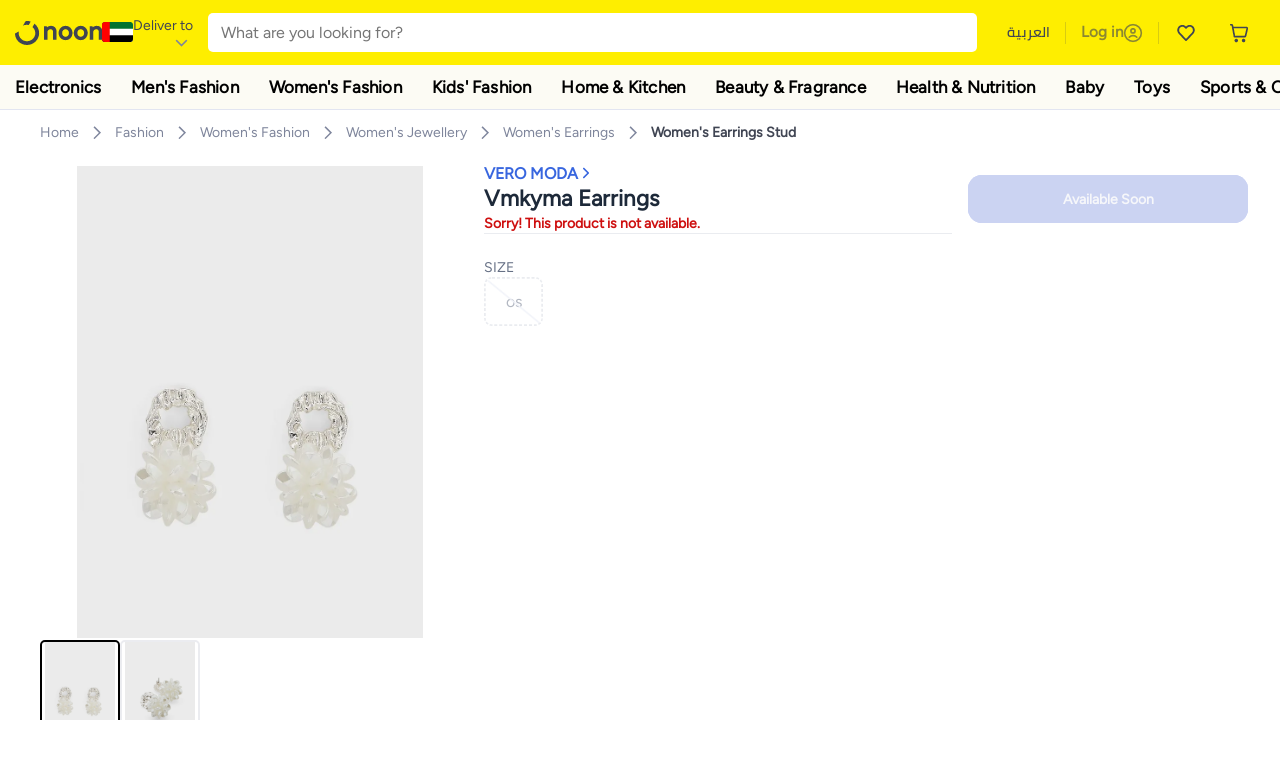

--- FILE ---
content_type: text/html; charset=utf-8
request_url: https://www.noon.com/uae-en/vmkyma-earrings/ZABC29D1FDCFC31BB6996Z/p/?o=zabc29d1fdcfc31bb6996z-1
body_size: 55536
content:
<!DOCTYPE html><html lang="en-AE" dir="ltr" data-commit="9c738" data-version="4.1.48-develop"><head><meta charSet="utf-8"/><meta name="viewport" content="width=device-width, initial-scale=1"/><link rel="preload" as="image" href="https://f.nooncdn.com/s/app/com/common/images/flags/ae.svg"/><link rel="preload" as="image" href="https://f.nooncdn.com/s/app/com/noon/icons/down-chevron.svg"/><link rel="preload" href="https://f.nooncdn.com/s/app/com/noon/images/usp-icon-easy-retuns.svg" as="image"/><link rel="preload" href="https://f.nooncdn.com/s/app/com/noon/images/usp-icon-best-deals.svg" as="image"/><link rel="preload" href="https://f.nooncdn.com/s/app/com/noon/design-system/logos/noon-logo-en.svg" as="image"/><link rel="preload" as="image" href="https://f.nooncdn.com/s/app/com/noon/icons/wishlist-dark.svg"/><link rel="preload" href="https://f.nooncdn.com/s/app/com/noon/icons/cart_2.svg" as="image"/><link rel="preload" as="image" href="https://f.nooncdn.com/s/app/com/noon/design-system/simpleicons/chevron-left.svg"/><link rel="preload" as="image" href="https://f.nooncdn.com/s/app/com/noon/design-system/simpleicons/chevron-right.svg"/><link rel="preload" href="https://f.nooncdn.com/s/app/com/noon/images/support-help-center.svg" as="image"/><link rel="stylesheet" href="https://z.nooncdn.com/s/app/2026/com/9c7380df756090f4744930494f8665875e681e30/bigalog/_next/_static/_next/static/chunks/0e71cff1e656e0e2.css" data-precedence="next"/><link rel="stylesheet" href="https://z.nooncdn.com/s/app/2026/com/9c7380df756090f4744930494f8665875e681e30/bigalog/_next/_static/_next/static/chunks/780de35baa090bc7.css" data-precedence="next"/><link rel="stylesheet" href="https://z.nooncdn.com/s/app/2026/com/9c7380df756090f4744930494f8665875e681e30/bigalog/_next/_static/_next/static/chunks/40cbdfb1b1092471.css" data-precedence="next"/><link rel="stylesheet" href="https://z.nooncdn.com/s/app/2026/com/9c7380df756090f4744930494f8665875e681e30/bigalog/_next/_static/_next/static/chunks/298a55e9610ad92b.css" data-precedence="next"/><link rel="stylesheet" href="https://z.nooncdn.com/s/app/2026/com/9c7380df756090f4744930494f8665875e681e30/bigalog/_next/_static/_next/static/chunks/3a7caf2c617330a0.css" data-precedence="next"/><link rel="stylesheet" href="https://z.nooncdn.com/s/app/2026/com/9c7380df756090f4744930494f8665875e681e30/bigalog/_next/_static/_next/static/chunks/1e224cdde4a7b37b.css" data-precedence="next"/><link rel="stylesheet" href="https://z.nooncdn.com/s/app/2026/com/9c7380df756090f4744930494f8665875e681e30/bigalog/_next/_static/_next/static/chunks/7f657b970295c1ba.css" data-precedence="next"/><link rel="stylesheet" href="https://z.nooncdn.com/s/app/2026/com/9c7380df756090f4744930494f8665875e681e30/bigalog/_next/_static/_next/static/chunks/9f5a33de4d1e3b44.css" data-precedence="next"/><link rel="stylesheet" href="https://z.nooncdn.com/s/app/2026/com/9c7380df756090f4744930494f8665875e681e30/bigalog/_next/_static/_next/static/chunks/2c0c4887365e18c8.css" data-precedence="next"/><link rel="stylesheet" href="https://z.nooncdn.com/s/app/2026/com/9c7380df756090f4744930494f8665875e681e30/bigalog/_next/_static/_next/static/chunks/20884bf7f21631b8.css" data-precedence="next"/><link rel="stylesheet" href="https://z.nooncdn.com/s/app/2026/com/9c7380df756090f4744930494f8665875e681e30/bigalog/_next/_static/_next/static/chunks/8f530cad26773ba7.css" data-precedence="next"/><link rel="stylesheet" href="https://z.nooncdn.com/s/app/2026/com/9c7380df756090f4744930494f8665875e681e30/bigalog/_next/_static/_next/static/chunks/7f7424ce467a6589.css" data-precedence="next"/><link rel="stylesheet" href="https://z.nooncdn.com/s/app/2026/com/9c7380df756090f4744930494f8665875e681e30/bigalog/_next/_static/_next/static/chunks/1dc77690cfde18d8.css" data-precedence="next"/><link rel="stylesheet" href="https://z.nooncdn.com/s/app/2026/com/9c7380df756090f4744930494f8665875e681e30/bigalog/_next/_static/_next/static/chunks/3168c9cde1ee80c7.css" data-precedence="next"/><link rel="stylesheet" href="https://z.nooncdn.com/s/app/2026/com/9c7380df756090f4744930494f8665875e681e30/bigalog/_next/_static/_next/static/chunks/9ac7de2dc48d2920.css" data-precedence="next"/><link rel="stylesheet" href="https://z.nooncdn.com/s/app/2026/com/9c7380df756090f4744930494f8665875e681e30/bigalog/_next/_static/_next/static/chunks/50275a1e00795f60.css" data-precedence="next"/><link rel="stylesheet" href="https://z.nooncdn.com/s/app/2026/com/9c7380df756090f4744930494f8665875e681e30/bigalog/_next/_static/_next/static/chunks/f742f5fdaee7427e.css" data-precedence="next"/><link rel="stylesheet" href="https://z.nooncdn.com/s/app/2026/com/9c7380df756090f4744930494f8665875e681e30/bigalog/_next/_static/_next/static/chunks/f23f890ea6a5c297.css" data-precedence="next"/><link rel="stylesheet" href="https://z.nooncdn.com/s/app/2026/com/9c7380df756090f4744930494f8665875e681e30/bigalog/_next/_static/_next/static/chunks/77d374c627c1ea8d.css" data-precedence="next"/><link rel="stylesheet" href="https://z.nooncdn.com/s/app/2026/com/9c7380df756090f4744930494f8665875e681e30/bigalog/_next/_static/_next/static/chunks/3e7fa3772f81c6f7.css" data-precedence="next"/><link rel="stylesheet" href="https://z.nooncdn.com/s/app/2026/com/9c7380df756090f4744930494f8665875e681e30/bigalog/_next/_static/_next/static/chunks/5ddb422340f561dd.css" data-precedence="next"/><link rel="stylesheet" href="https://z.nooncdn.com/s/app/2026/com/9c7380df756090f4744930494f8665875e681e30/bigalog/_next/_static/_next/static/chunks/26aabd65a9e9e17d.css" data-precedence="next"/><link rel="stylesheet" href="https://z.nooncdn.com/s/app/2026/com/9c7380df756090f4744930494f8665875e681e30/bigalog/_next/_static/_next/static/chunks/a806d1f78def56e8.css" data-precedence="next"/><link rel="stylesheet" href="https://z.nooncdn.com/s/app/2026/com/9c7380df756090f4744930494f8665875e681e30/bigalog/_next/_static/_next/static/chunks/f157bbea673cadb2.css" data-precedence="next"/><link rel="stylesheet" href="https://z.nooncdn.com/s/app/2026/com/9c7380df756090f4744930494f8665875e681e30/bigalog/_next/_static/_next/static/chunks/07bf986de2bee747.css" data-precedence="next"/><link rel="stylesheet" href="https://z.nooncdn.com/s/app/2026/com/9c7380df756090f4744930494f8665875e681e30/bigalog/_next/_static/_next/static/chunks/b9b879d5fa08cb99.css" data-precedence="next"/><link rel="stylesheet" href="https://z.nooncdn.com/s/app/2026/com/9c7380df756090f4744930494f8665875e681e30/bigalog/_next/_static/_next/static/chunks/b6d6f6134584e6f3.css" data-precedence="next"/><link rel="stylesheet" href="https://z.nooncdn.com/s/app/2026/com/9c7380df756090f4744930494f8665875e681e30/bigalog/_next/_static/_next/static/chunks/4a138a62220d90ba.css" data-precedence="next"/><link rel="stylesheet" href="https://z.nooncdn.com/s/app/2026/com/9c7380df756090f4744930494f8665875e681e30/bigalog/_next/_static/_next/static/chunks/69082337fac9fd76.css" data-precedence="next"/><link rel="stylesheet" href="https://z.nooncdn.com/s/app/2026/com/9c7380df756090f4744930494f8665875e681e30/bigalog/_next/_static/_next/static/chunks/450cda3436658606.css" data-precedence="next"/><link rel="stylesheet" href="https://z.nooncdn.com/s/app/2026/com/9c7380df756090f4744930494f8665875e681e30/bigalog/_next/_static/_next/static/chunks/9af979c1e4efd209.css" data-precedence="next"/><link rel="stylesheet" href="https://z.nooncdn.com/s/app/2026/com/9c7380df756090f4744930494f8665875e681e30/bigalog/_next/_static/_next/static/chunks/46afb48c55b7f4be.css" data-precedence="next"/><link rel="stylesheet" href="https://z.nooncdn.com/s/app/2026/com/9c7380df756090f4744930494f8665875e681e30/bigalog/_next/_static/_next/static/chunks/b5500bd77ea532cb.css" data-precedence="next"/><link rel="stylesheet" href="https://z.nooncdn.com/s/app/2026/com/9c7380df756090f4744930494f8665875e681e30/bigalog/_next/_static/_next/static/chunks/1e4001e10dca7573.css" data-precedence="next"/><link rel="stylesheet" href="https://z.nooncdn.com/s/app/2026/com/9c7380df756090f4744930494f8665875e681e30/bigalog/_next/_static/_next/static/chunks/cb55acdd79fff707.css" data-precedence="next"/><link rel="stylesheet" href="https://z.nooncdn.com/s/app/2026/com/9c7380df756090f4744930494f8665875e681e30/bigalog/_next/_static/_next/static/chunks/e542208ef3676862.css" data-precedence="next"/><link rel="stylesheet" href="https://z.nooncdn.com/s/app/2026/com/9c7380df756090f4744930494f8665875e681e30/bigalog/_next/_static/_next/static/chunks/d2b396b76084f3cd.css" data-precedence="next"/><link rel="stylesheet" href="https://z.nooncdn.com/s/app/2026/com/9c7380df756090f4744930494f8665875e681e30/bigalog/_next/_static/_next/static/chunks/a6898943c986d643.css" data-precedence="next"/><link rel="stylesheet" href="https://z.nooncdn.com/s/app/2026/com/9c7380df756090f4744930494f8665875e681e30/bigalog/_next/_static/_next/static/chunks/c62c954ba288278d.css" data-precedence="next"/><link rel="stylesheet" href="https://z.nooncdn.com/s/app/2026/com/9c7380df756090f4744930494f8665875e681e30/bigalog/_next/_static/_next/static/chunks/0b463e7e7fbd52f2.css" data-precedence="next"/><link rel="stylesheet" href="https://z.nooncdn.com/s/app/2026/com/9c7380df756090f4744930494f8665875e681e30/bigalog/_next/_static/_next/static/chunks/7505eb16b8ffd79d.css" data-precedence="next"/><link rel="preload" as="script" fetchPriority="low" href="https://z.nooncdn.com/s/app/2026/com/9c7380df756090f4744930494f8665875e681e30/bigalog/_next/_static/_next/static/chunks/8d6cf7b680b1171e.js"/><script src="https://z.nooncdn.com/s/app/2026/com/9c7380df756090f4744930494f8665875e681e30/bigalog/_next/_static/_next/static/chunks/0893a276e6f03d96.js" async=""></script><script src="https://z.nooncdn.com/s/app/2026/com/9c7380df756090f4744930494f8665875e681e30/bigalog/_next/_static/_next/static/chunks/499c10c20ff98933.js" async=""></script><script src="https://z.nooncdn.com/s/app/2026/com/9c7380df756090f4744930494f8665875e681e30/bigalog/_next/_static/_next/static/chunks/a7d979f389123acc.js" async=""></script><script src="https://z.nooncdn.com/s/app/2026/com/9c7380df756090f4744930494f8665875e681e30/bigalog/_next/_static/_next/static/chunks/2334a0f0848b43fd.js" async=""></script><script src="https://z.nooncdn.com/s/app/2026/com/9c7380df756090f4744930494f8665875e681e30/bigalog/_next/_static/_next/static/chunks/turbopack-f810a961c7fb92b0.js" async=""></script><script src="https://z.nooncdn.com/s/app/2026/com/9c7380df756090f4744930494f8665875e681e30/bigalog/_next/_static/_next/static/chunks/390f16a8ac0e4f78.js" async=""></script><script src="https://z.nooncdn.com/s/app/2026/com/9c7380df756090f4744930494f8665875e681e30/bigalog/_next/_static/_next/static/chunks/70454e21155bdce4.js" async=""></script><script src="https://z.nooncdn.com/s/app/2026/com/9c7380df756090f4744930494f8665875e681e30/bigalog/_next/_static/_next/static/chunks/9718de99cf209a29.js" async=""></script><script src="https://z.nooncdn.com/s/app/2026/com/9c7380df756090f4744930494f8665875e681e30/bigalog/_next/_static/_next/static/chunks/19b6d04fc003c99a.js" async=""></script><script src="https://z.nooncdn.com/s/app/2026/com/9c7380df756090f4744930494f8665875e681e30/bigalog/_next/_static/_next/static/chunks/786587d1de00114d.js" async=""></script><script src="https://z.nooncdn.com/s/app/2026/com/9c7380df756090f4744930494f8665875e681e30/bigalog/_next/_static/_next/static/chunks/3407ca54d55b067c.js" async=""></script><script src="https://z.nooncdn.com/s/app/2026/com/9c7380df756090f4744930494f8665875e681e30/bigalog/_next/_static/_next/static/chunks/dbbe8e298f2c6d5e.js" async=""></script><script src="https://z.nooncdn.com/s/app/2026/com/9c7380df756090f4744930494f8665875e681e30/bigalog/_next/_static/_next/static/chunks/6af74e58b43bfb9b.js" async=""></script><script src="https://z.nooncdn.com/s/app/2026/com/9c7380df756090f4744930494f8665875e681e30/bigalog/_next/_static/_next/static/chunks/bcde35435a78d030.js" async=""></script><script src="https://z.nooncdn.com/s/app/2026/com/9c7380df756090f4744930494f8665875e681e30/bigalog/_next/_static/_next/static/chunks/72e8374db8a0b6ba.js" async=""></script><script src="https://z.nooncdn.com/s/app/2026/com/9c7380df756090f4744930494f8665875e681e30/bigalog/_next/_static/_next/static/chunks/7075c573d20a8388.js" async=""></script><script src="https://z.nooncdn.com/s/app/2026/com/9c7380df756090f4744930494f8665875e681e30/bigalog/_next/_static/_next/static/chunks/bff5df064d2688ea.js" async=""></script><script src="https://z.nooncdn.com/s/app/2026/com/9c7380df756090f4744930494f8665875e681e30/bigalog/_next/_static/_next/static/chunks/323d0f5fd2776681.js" async=""></script><script src="https://z.nooncdn.com/s/app/2026/com/9c7380df756090f4744930494f8665875e681e30/bigalog/_next/_static/_next/static/chunks/3023fc9cb702ce53.js" async=""></script><script src="https://z.nooncdn.com/s/app/2026/com/9c7380df756090f4744930494f8665875e681e30/bigalog/_next/_static/_next/static/chunks/78fb505c240e4600.js" async=""></script><script src="https://z.nooncdn.com/s/app/2026/com/9c7380df756090f4744930494f8665875e681e30/bigalog/_next/_static/_next/static/chunks/944ab47697f7aa4e.js" async=""></script><script src="https://z.nooncdn.com/s/app/2026/com/9c7380df756090f4744930494f8665875e681e30/bigalog/_next/_static/_next/static/chunks/2ce82b22dcdf1c56.js" async=""></script><script src="https://z.nooncdn.com/s/app/2026/com/9c7380df756090f4744930494f8665875e681e30/bigalog/_next/_static/_next/static/chunks/52bed84f3148e41b.js" async=""></script><script src="https://z.nooncdn.com/s/app/2026/com/9c7380df756090f4744930494f8665875e681e30/bigalog/_next/_static/_next/static/chunks/905d2b63d2c0f517.js" async=""></script><script src="https://z.nooncdn.com/s/app/2026/com/9c7380df756090f4744930494f8665875e681e30/bigalog/_next/_static/_next/static/chunks/aa43f9d5a8728c9a.js" async=""></script><script src="https://z.nooncdn.com/s/app/2026/com/9c7380df756090f4744930494f8665875e681e30/bigalog/_next/_static/_next/static/chunks/f3a779f3c0faad30.js" async=""></script><script src="https://z.nooncdn.com/s/app/2026/com/9c7380df756090f4744930494f8665875e681e30/bigalog/_next/_static/_next/static/chunks/fdaeb1648a3c20fe.js" async=""></script><script src="https://z.nooncdn.com/s/app/2026/com/9c7380df756090f4744930494f8665875e681e30/bigalog/_next/_static/_next/static/chunks/d6d702c4834c6dcd.js" async=""></script><script src="https://z.nooncdn.com/s/app/2026/com/9c7380df756090f4744930494f8665875e681e30/bigalog/_next/_static/_next/static/chunks/fecb2f4fee6f4e63.js" async=""></script><script src="https://z.nooncdn.com/s/app/2026/com/9c7380df756090f4744930494f8665875e681e30/bigalog/_next/_static/_next/static/chunks/1e47e672cdbc644d.js" async=""></script><script src="https://z.nooncdn.com/s/app/2026/com/9c7380df756090f4744930494f8665875e681e30/bigalog/_next/_static/_next/static/chunks/9b058fd4fbed6a04.js" async=""></script><script src="https://z.nooncdn.com/s/app/2026/com/9c7380df756090f4744930494f8665875e681e30/bigalog/_next/_static/_next/static/chunks/1428ac38e84f73d2.js" async=""></script><script src="https://z.nooncdn.com/s/app/2026/com/9c7380df756090f4744930494f8665875e681e30/bigalog/_next/_static/_next/static/chunks/c77505901c19f8bf.js" async=""></script><script src="https://z.nooncdn.com/s/app/2026/com/9c7380df756090f4744930494f8665875e681e30/bigalog/_next/_static/_next/static/chunks/185215fdba3abfc0.js" async=""></script><script src="https://z.nooncdn.com/s/app/2026/com/9c7380df756090f4744930494f8665875e681e30/bigalog/_next/_static/_next/static/chunks/9499a977f9b2b0d1.js" async=""></script><script src="https://z.nooncdn.com/s/app/2026/com/9c7380df756090f4744930494f8665875e681e30/bigalog/_next/_static/_next/static/chunks/72fab2b9920a8390.js" async=""></script><script src="https://z.nooncdn.com/s/app/2026/com/9c7380df756090f4744930494f8665875e681e30/bigalog/_next/_static/_next/static/chunks/08c0ab0eb3568623.js" async=""></script><script src="https://z.nooncdn.com/s/app/2026/com/9c7380df756090f4744930494f8665875e681e30/bigalog/_next/_static/_next/static/chunks/5781b7c65738d4df.js" async=""></script><script src="https://z.nooncdn.com/s/app/2026/com/9c7380df756090f4744930494f8665875e681e30/bigalog/_next/_static/_next/static/chunks/c35f7893f521e5c1.js" async=""></script><script src="https://z.nooncdn.com/s/app/2026/com/9c7380df756090f4744930494f8665875e681e30/bigalog/_next/_static/_next/static/chunks/db7abda268873adf.js" async=""></script><script src="https://z.nooncdn.com/s/app/2026/com/9c7380df756090f4744930494f8665875e681e30/bigalog/_next/_static/_next/static/chunks/b649a01fdb58fdbb.js" async=""></script><script src="https://z.nooncdn.com/s/app/2026/com/9c7380df756090f4744930494f8665875e681e30/bigalog/_next/_static/_next/static/chunks/0c98cfe7de82ca7b.js" async=""></script><script src="https://z.nooncdn.com/s/app/2026/com/9c7380df756090f4744930494f8665875e681e30/bigalog/_next/_static/_next/static/chunks/c5fd67a5cec3d4f0.js" async=""></script><script src="https://z.nooncdn.com/s/app/2026/com/9c7380df756090f4744930494f8665875e681e30/bigalog/_next/_static/_next/static/chunks/f384cd1a2110a67d.js" async=""></script><script src="https://z.nooncdn.com/s/app/2026/com/9c7380df756090f4744930494f8665875e681e30/bigalog/_next/_static/_next/static/chunks/7bbbc62cb20327ff.js" async=""></script><script src="https://z.nooncdn.com/s/app/2026/com/9c7380df756090f4744930494f8665875e681e30/bigalog/_next/_static/_next/static/chunks/0a05d19820667a74.js" async=""></script><script src="https://z.nooncdn.com/s/app/2026/com/9c7380df756090f4744930494f8665875e681e30/bigalog/_next/_static/_next/static/chunks/c16050e860232f0a.js" async=""></script><script src="https://z.nooncdn.com/s/app/2026/com/9c7380df756090f4744930494f8665875e681e30/bigalog/_next/_static/_next/static/chunks/cb593a9d19b410c5.js" async=""></script><link rel="preload" href="https://f.nooncdn.com/s/app/com/noon/images/support-email.svg" as="image"/><link rel="preload" href="https://f.nooncdn.com/s/app/com/noon/images/social-media-footer-facebook.svg" as="image"/><link rel="preload" href="https://f.nooncdn.com/s/app/com/noon/images/social-media-footer-x-v2.svg" as="image"/><link rel="preload" href="https://f.nooncdn.com/s/app/com/noon/images/social-media-footer-instagram.svg" as="image"/><link rel="preload" href="https://f.nooncdn.com/s/app/com/noon/images/social-media-footer-linkedIn.svg" as="image"/><link rel="preload" href="https://f.nooncdn.com/s/app/com/noon/icons/user-circle.svg" as="image"/><link rel="preload" as="image" href="https://f.nooncdn.com/s/app/com/noon/images/media-placeholder.svg"/><link rel="preload" as="image" href="https://f.nooncdn.com/p/pzsku/ZABC29D1FDCFC31BB6996Z/45/_/1694561169/8d525469-93f8-4d3f-bbc4-a9a6c412d2ba.jpg?width=800"/><link rel="preload" as="image" href="https://f.nooncdn.com/p/pzsku/ZABC29D1FDCFC31BB6996Z/45/_/1694561174/65b4ae80-2969-45e5-8ce1-37babb8c13f3.jpg?width=800"/><link rel="preload" as="image" href="https://f.nooncdn.com/s/app/com/noon/icons/left-chevron-white.svg"/><link rel="preload" as="image" href="https://f.nooncdn.com/s/app/com/noon/icons/right-chevron-white.svg"/><link rel="preload" as="image" href="https://f.nooncdn.com/p/pzsku/ZABC29D1FDCFC31BB6996Z/45/_/1694561169/8d525469-93f8-4d3f-bbc4-a9a6c412d2ba.jpg?width=320"/><link rel="preload" as="image" href="https://f.nooncdn.com/s/app/com/noon/icons/magnify-zoom-mono-icon.svg"/><link rel="preload" as="image" href="https://f.nooncdn.com/s/app/com/noon/icons/chevron-blue-right.svg"/><link rel="preload" as="image" href="https://f.nooncdn.com/s/app/com/noon/icons/payment-shield-mono-icon.svg"/><link rel="preload" as="image" href="https://f.nooncdn.com/s/app/com/noon/icons/arrow-up-white.svg"/><meta name="theme-color" content="#feee00"/><link rel="icon" type="image/x-icon" href="https://f.nooncdn.com/s/app/com/noon/icons/favicon_v4/favicon.ico"/><link rel="apple-touch-icon" sizes="180x180" href="https://f.nooncdn.com/s/app/com/noon/icons/favicon_v4/apple-touch-icon.png"/><link rel="icon" type="image/png" sizes="32x32" href="https://f.nooncdn.com/s/app/com/noon/icons/favicon_v4/favicon-32x32.png"/><link rel="icon" type="image/png" sizes="16x16" href="https://f.nooncdn.com/s/app/com/noon/icons/favicon_v4/favicon-16x16.png"/><title>VERO MODA Vmkyma Earrings | Best Price UAE | Dubai, Abu Dhabi</title><meta name="description" content="Online shopping for VERO MODA. Trusted Shipping to Dubai, Abu Dhabi and all UAE ✓ Great Prices ✓ Secure Shopping ✓ 100% Contactless ✓ Easy Free Returns ✓ Cash on Delivery. Shop Now"/><meta name="application-name" content="noon.com"/><meta name="author" content="noon.com"/><meta name="keywords" content="vero,moda,vmkyma,earrings,uae,dubai,abu,dhabi"/><meta name="publisher" content="https://www.noon.com/uae-en"/><meta name="robots" content="noindex,follow"/><meta property="og:title" content="VERO MODA Vmkyma Earrings | Best Price UAE | Dubai, Abu Dhabi"/><meta property="og:description" content="Online shopping for VERO MODA. Trusted Shipping to Dubai, Abu Dhabi and all UAE ✓ Great Prices ✓ Secure Shopping ✓ 100% Contactless ✓ Easy Free Returns ✓ Cash on Delivery. Shop Now"/><meta property="og:url" content="https://www.noon.com/uae-en/"/><meta property="og:site_name" content="noon.com"/><meta property="og:locale" content="en_ae"/><meta property="og:image" content="https://f.nooncdn.com/p/pzsku/ZABC29D1FDCFC31BB6996Z/45/_/1694561169/8d525469-93f8-4d3f-bbc4-a9a6c412d2ba.jpg?width=1200"/><meta property="og:image:width" content="1200"/><meta property="og:image:height" content="628"/><meta property="og:type" content="website"/><meta name="twitter:card" content="summary_large_image"/><meta name="twitter:site" content="@noon"/><meta name="twitter:creator" content="@noon"/><meta name="twitter:title" content="VERO MODA Vmkyma Earrings | Best Price UAE | Dubai, Abu Dhabi"/><meta name="twitter:description" content="Online shopping for VERO MODA. Trusted Shipping to Dubai, Abu Dhabi and all UAE ✓ Great Prices ✓ Secure Shopping ✓ 100% Contactless ✓ Easy Free Returns ✓ Cash on Delivery. Shop Now"/><meta name="twitter:image" content="https://f.nooncdn.com/p/pzsku/ZABC29D1FDCFC31BB6996Z/45/_/1694561169/8d525469-93f8-4d3f-bbc4-a9a6c412d2ba.jpg?width=1200"/><meta name="twitter:image:width" content="1200"/><meta name="twitter:image:height" content="628"/><link rel="canonical" href="https://www.noon.com/uae-en/vmkyma-earrings/ZABC29D1FDCFC31BB6996Z/p/"/><link rel="alternate" hrefLang="en-AE" href="https://www.noon.com/uae-en/vmkyma-earrings/ZABC29D1FDCFC31BB6996Z/p/"/><link rel="alternate" hrefLang="ar-AE" href="https://www.noon.com/uae-ar/vmkyma-earrings/ZABC29D1FDCFC31BB6996Z/p/"/><link rel="alternate" hrefLang="en-SA" href="https://www.noon.com/saudi-en/vmkyma-earrings/ZABC29D1FDCFC31BB6996Z/p/"/><link rel="alternate" hrefLang="ar-SA" href="https://www.noon.com/saudi-ar/vmkyma-earrings/ZABC29D1FDCFC31BB6996Z/p/"/><link rel="alternate" hrefLang="en-EG" href="https://www.noon.com/egypt-en/vmkyma-earrings/ZABC29D1FDCFC31BB6996Z/p/"/><link rel="alternate" hrefLang="ar-EG" href="https://www.noon.com/egypt-ar/vmkyma-earrings/ZABC29D1FDCFC31BB6996Z/p/"/><link rel="alternate" hrefLang="en-KW" href="https://www.noon.com/kuwait-en/vmkyma-earrings/ZABC29D1FDCFC31BB6996Z/p/"/><link rel="alternate" hrefLang="ar-KW" href="https://www.noon.com/kuwait-ar/vmkyma-earrings/ZABC29D1FDCFC31BB6996Z/p/"/><link rel="alternate" hrefLang="en-BH" href="https://www.noon.com/bahrain-en/vmkyma-earrings/ZABC29D1FDCFC31BB6996Z/p/"/><link rel="alternate" hrefLang="ar-BH" href="https://www.noon.com/bahrain-ar/vmkyma-earrings/ZABC29D1FDCFC31BB6996Z/p/"/><link rel="alternate" hrefLang="en-QA" href="https://www.noon.com/qatar-en/vmkyma-earrings/ZABC29D1FDCFC31BB6996Z/p/"/><link rel="alternate" hrefLang="ar-QA" href="https://www.noon.com/qatar-ar/vmkyma-earrings/ZABC29D1FDCFC31BB6996Z/p/"/><link rel="alternate" hrefLang="en-OM" href="https://www.noon.com/oman-en/vmkyma-earrings/ZABC29D1FDCFC31BB6996Z/p/"/><link rel="alternate" hrefLang="ar-OM" href="https://www.noon.com/oman-ar/vmkyma-earrings/ZABC29D1FDCFC31BB6996Z/p/"/><script>(self.__next_s=self.__next_s||[]).push([0,{"type":"application/ld+json","children":"{\"@context\":\"https://schema.org\",\"@type\":\"Organization\",\"name\":\"noon\",\"url\":\"https://www.noon.com/uae-en\",\"logo\":\"https://f.nooncdn.com/s/app/com/noon/images/opengraph/common.png\",\"publisher\":{\"@type\":\"Organization\",\"name\":\"noon\"}}","id":"base-schema-0"}])</script><script>(self.__next_s=self.__next_s||[]).push([0,{"type":"application/ld+json","children":"{\"@context\":\"https://schema.org\",\"@type\":\"WebSite\",\"name\":\"noon\",\"url\":\"https://www.noon.com/uae-en\",\"potentialAction\":{\"@type\":\"SearchAction\",\"target\":\"https://www.noon.com/uae-en/search?q={search_term_string}\",\"query-input\":\"required name=search_term_string\"}}","id":"base-schema-1"}])</script><script>(self.__next_s=self.__next_s||[]).push([0,{"type":"application/ld+json","children":"{\"@context\":\"https://schema.org\",\"@type\":\"LocalBusiness\",\"name\":\"noon\",\"description\":\"noon is an e-commerce shopping website founded in 2016, owned by the Saudi Public Investment Fund, Emirati businessman Mohamed Alabbar, and other investors.\",\"url\":\"https://www.noon.com/uae-en\",\"telephone\":\"+971551972585\",\"address\":{\"@type\":\"PostalAddress\",\"streetAddress\":\"Boulevard Plaza Tower 2, Sheikh Mohammed bin Rashid Boulevard\",\"addressLocality\":\"Dubai\",\"addressRegion\":\"Dubai\",\"postalCode\":\"454602\",\"addressCountry\":\"AE\"},\"geo\":{\"@type\":\"GeoCoordinates\",\"latitude\":\"25.199913147732847\",\"longitude\":\"55.27387149666113\"},\"image\":\"https://f.nooncdn.com/s/app/com/noon/images/opengraph/common.png\",\"openingHoursSpecification\":[{\"@type\":\"OpeningHoursSpecification\",\"opens\":\"09:00\",\"closes\":\"17:00\",\"dayOfWeek\":[\"Monday\",\"Tuesday\",\"Wednesday\",\"Thursday\",\"Friday\"]}],\"priceRange\":\"$ - $$$\"}","id":"base-schema-2"}])</script><script>(self.__next_s=self.__next_s||[]).push([0,{"type":"application/ld+json","children":"{\"@context\":\"https://schema.org\",\"@type\":\"SocialProfile\",\"name\":\"noon\",\"url\":\"https://www.noon.com/uae-en\",\"sameAs\":[\"https://www.facebook.com/noon\",\"https://twitter.com/noon\",\"https://www.instagram.com/noon\",\"https://www.linkedin.com/company/noon\"]}","id":"base-schema-3"}])</script><script>(self.__next_s=self.__next_s||[]).push([0,{"type":"application/ld+json","children":"{\"@context\":\"https://schema.org\",\"@type\":\"ContactPoint\",\"telephone\":\"+971551972585\",\"contactType\":\"Customer Service\",\"areaServed\":\"AE, SA, EG, KW, OM, QA, BH\",\"availableLanguage\":[\"English\",\"Arabic\"]}","id":"base-schema-4"}])</script><script src="https://z.nooncdn.com/s/app/2026/com/9c7380df756090f4744930494f8665875e681e30/bigalog/_next/_static/_next/static/chunks/a6dad97d9634a72d.js" noModule=""></script>
<script>(window.BOOMR_mq=window.BOOMR_mq||[]).push(["addVar",{"rua.upush":"false","rua.cpush":"true","rua.upre":"false","rua.cpre":"true","rua.uprl":"false","rua.cprl":"false","rua.cprf":"false","rua.trans":"SJ-8aee7666-843c-4e4f-8915-f753009cc28b","rua.cook":"false","rua.ims":"false","rua.ufprl":"false","rua.cfprl":"false","rua.isuxp":"false","rua.texp":"norulematch","rua.ceh":"false","rua.ueh":"false","rua.ieh.st":"0"}]);</script>
                              <script>!function(a){var e="https://s.go-mpulse.net/boomerang/",t="addEventListener";if("False"=="True")a.BOOMR_config=a.BOOMR_config||{},a.BOOMR_config.PageParams=a.BOOMR_config.PageParams||{},a.BOOMR_config.PageParams.pci=!0,e="https://s2.go-mpulse.net/boomerang/";if(window.BOOMR_API_key="BBMXM-YSEHP-8STBQ-XZXNZ-PUT3F",function(){function n(e){a.BOOMR_onload=e&&e.timeStamp||(new Date).getTime()}if(!a.BOOMR||!a.BOOMR.version&&!a.BOOMR.snippetExecuted){a.BOOMR=a.BOOMR||{},a.BOOMR.snippetExecuted=!0;var i,_,o,r=document.createElement("iframe");if(a[t])a[t]("load",n,!1);else if(a.attachEvent)a.attachEvent("onload",n);r.src="javascript:void(0)",r.title="",r.role="presentation",(r.frameElement||r).style.cssText="width:0;height:0;border:0;display:none;",o=document.getElementsByTagName("script")[0],o.parentNode.insertBefore(r,o);try{_=r.contentWindow.document}catch(O){i=document.domain,r.src="javascript:var d=document.open();d.domain='"+i+"';void(0);",_=r.contentWindow.document}_.open()._l=function(){var a=this.createElement("script");if(i)this.domain=i;a.id="boomr-if-as",a.src=e+"BBMXM-YSEHP-8STBQ-XZXNZ-PUT3F",BOOMR_lstart=(new Date).getTime(),this.body.appendChild(a)},_.write("<bo"+'dy onload="document._l();">'),_.close()}}(),"".length>0)if(a&&"performance"in a&&a.performance&&"function"==typeof a.performance.setResourceTimingBufferSize)a.performance.setResourceTimingBufferSize();!function(){if(BOOMR=a.BOOMR||{},BOOMR.plugins=BOOMR.plugins||{},!BOOMR.plugins.AK){var e="true"=="true"?1:0,t="",n="amlty5iccue422lrb2oq-f-cea2b2c6e-clientnsv4-s.akamaihd.net",i="false"=="true"?2:1,_={"ak.v":"39","ak.cp":"652853","ak.ai":parseInt("425089",10),"ak.ol":"0","ak.cr":9,"ak.ipv":4,"ak.proto":"h2","ak.rid":"372ed10d","ak.r":51645,"ak.a2":e,"ak.m":"dsca","ak.n":"essl","ak.bpcip":"3.23.60.0","ak.cport":42386,"ak.gh":"2.17.209.205","ak.quicv":"","ak.tlsv":"tls1.3","ak.0rtt":"","ak.0rtt.ed":"","ak.csrc":"-","ak.acc":"","ak.t":"1769016989","ak.ak":"hOBiQwZUYzCg5VSAfCLimQ==WXxrO9YS1qg95AVREDVeGW65Uu0bleZc2zx4VvkQpvs9Q6la5IZrdJCh8EBmv5idHvQ40dxJj61Ugv93SLuuAWTtic2PMFx1Qt2/fA3E0/5NLaFTJjRQR/d6v0+x7dq8ydbxKYbnQuxSjhrrr7jk0e8k4kgdt8XuLC9/UHoV1bs56dOiPKXDRMV4KtJ3NXyaRba9mM1fK2nECErCZ5H2CVDniBf7HGA+NOVBsgu+BJbEDLHU0V8LYhi6UwQI8xO/KtTGSqVHO8NIfaEn42hm+C2Wl4xipsFzSQkR3Skast3UCu50uCu8S2Uhx7ZyUDsp3SxZqg6Gqp8NA3YktEuI5P8zOvSMWDVa4gXNzOidF71ZTMp90JtJUAQY6q7iYdkcnIaRS2V1t42p6cW2W2IVua9CyfTj0c4J3Bd9vJDKyww=","ak.pv":"158","ak.dpoabenc":"","ak.tf":i};if(""!==t)_["ak.ruds"]=t;var o={i:!1,av:function(e){var t="http.initiator";if(e&&(!e[t]||"spa_hard"===e[t]))_["ak.feo"]=void 0!==a.aFeoApplied?1:0,BOOMR.addVar(_)},rv:function(){var a=["ak.bpcip","ak.cport","ak.cr","ak.csrc","ak.gh","ak.ipv","ak.m","ak.n","ak.ol","ak.proto","ak.quicv","ak.tlsv","ak.0rtt","ak.0rtt.ed","ak.r","ak.acc","ak.t","ak.tf"];BOOMR.removeVar(a)}};BOOMR.plugins.AK={akVars:_,akDNSPreFetchDomain:n,init:function(){if(!o.i){var a=BOOMR.subscribe;a("before_beacon",o.av,null,null),a("onbeacon",o.rv,null,null),o.i=!0}return this},is_complete:function(){return!0}}}}()}(window);</script></head><body><div hidden=""><!--$--><!--/$--></div><section aria-label="Notifications alt+T" tabindex="-1" aria-live="polite" aria-relevant="additions text" aria-atomic="false"></section><!--$--><!--/$--><!--$--><!--/$--><div id="default-header-desktop" class="HeaderDesktop-module-scss-module__IMK4bG__headerWrapper"><div class="hideForDesktop"><div class="SupportBar-module-scss-module__sLi7NG__supportBarWrapper"><div class="siteWidthContainer SupportBar-module-scss-module__sLi7NG__supportBarInnerCtr"><div class="SupportBar-module-scss-module__sLi7NG__localeSettings"><button class="LanguageSelector-module-scss-module__nhnEqW__option" data-qa="lnk_languageSelector_supportbar">العربية</button><div class="DeliveryLocationSelector-module-scss-module__hgotlq__wrapper" data-qa="support-country-select"><button class="DeliveryLocationSelector-module-scss-module__hgotlq__container"><img class="DeliveryLocationSelector-module-scss-module__hgotlq__flagIcon" src="https://f.nooncdn.com/s/app/com/common/images/flags/ae.svg" alt="country-ae"/><span class="DeliveryLocationSelector-module-scss-module__hgotlq__addressContainer"><span class="DeliveryLocationSelector-module-scss-module__hgotlq__label">Deliver to</span><div class="DeliveryLocationSelector-module-scss-module__hgotlq__defaultAddress"><span class="DeliveryLocationSelector-module-scss-module__hgotlq__longText"></span><img class="DeliveryLocationSelector-module-scss-module__hgotlq__chevronDown" src="https://f.nooncdn.com/s/app/com/noon/icons/down-chevron.svg" width="15" height="15" alt="chevronDown" style="width:15px;height:15px" loading="eager"/></div></span></button></div></div><ul class="SupportBar-module-scss-module__sLi7NG__usps"><li class="SupportBar-module-scss-module__sLi7NG__uspsItem"><img src="https://f.nooncdn.com/s/app/com/noon/images/usp-icon-easy-retuns.svg" alt="usp_easy_retuns" loading="eager"/><span class="SupportBar-module-scss-module__sLi7NG__uspsText" data-qa="lbl_UspFreeReturns">Free &amp; Easy Returns</span></li><li class="SupportBar-module-scss-module__sLi7NG__uspsItem"><img src="https://f.nooncdn.com/s/app/com/noon/images/usp-icon-best-deals.svg" alt="usp_best_deals" loading="eager"/><span class="SupportBar-module-scss-module__sLi7NG__uspsText" data-qa="lbl_UspBestDeals">Best Deals</span></li></ul></div></div></div><header class="HeaderDesktop-module-scss-module__IMK4bG__headerContainer"><div class="siteWidthContainer HeaderDesktop-module-scss-module__IMK4bG__headerInnerCtr"><a id="btn_logo" data-qa="header-noon-logo" href="/uae-en/"><img class="NoonLogo-module-scss-module__Rf_32W__logo" src="https://f.nooncdn.com/s/app/com/noon/design-system/logos/noon-logo-en.svg" alt="noon" loading="eager"/></a><div class="HeaderDesktop-module-scss-module__IMK4bG__localeSettings"><div class="DeliveryLocationSelector-module-scss-module__hgotlq__wrapper" data-qa="country-select"><button class="DeliveryLocationSelector-module-scss-module__hgotlq__container"><img class="DeliveryLocationSelector-module-scss-module__hgotlq__flagIcon" src="https://f.nooncdn.com/s/app/com/common/images/flags/ae.svg" alt="country-ae"/><span class="DeliveryLocationSelector-module-scss-module__hgotlq__addressContainer"><span class="DeliveryLocationSelector-module-scss-module__hgotlq__label">Deliver to</span><div class="DeliveryLocationSelector-module-scss-module__hgotlq__defaultAddress"><span class="DeliveryLocationSelector-module-scss-module__hgotlq__longText"></span><img class="DeliveryLocationSelector-module-scss-module__hgotlq__chevronDown" src="https://f.nooncdn.com/s/app/com/noon/icons/down-chevron.svg" width="15" height="15" alt="chevronDown" style="width:15px;height:15px" loading="eager"/></div></span></button></div></div><div class="DesktopSiteSearch-module-scss-module__iFWgqW__wrapper HeaderDesktop-module-scss-module__IMK4bG__searchWrapper"><div class="DesktopInput-module-scss-module__WWfhAW__inputWrapper"><input id="search-input" class="DesktopInput-module-scss-module__WWfhAW__searchInput" placeholder="What are you looking for?" autoComplete="off" name="site-search" value=""/><div class="DesktopInput-module-scss-module__WWfhAW__iconWrapper"></div></div><div class="DesktopSiteSearch-module-scss-module__iFWgqW__suggestions"></div></div><div class="showForDesktop"><div class="HeaderDesktop-module-scss-module__IMK4bG__languageSelectorCtr"><button class="LanguageSelector-module-scss-module__nhnEqW__option" data-qa="lnk_languageSelector_header-desktop">العربية</button></div></div><span class="HeaderDesktop-module-scss-module__IMK4bG__separator"></span><div class="UserMenu-module-scss-module__kzJHyW__container"><button disabled="" type="button" aria-busy="true" class="UserMenu-module-scss-module__kzJHyW__trigger UserMenu-module-scss-module__kzJHyW__triggerLoadDisabled"><span class="UserMenuTrigger-module-scss-module__qt_XKW__userText">Log in</span><img src="https://f.nooncdn.com/s/app/com/noon/icons/user-circle.svg" alt="Open Login Modal" width="20" height="20" style="width:20px;height:20px" loading="eager"/></button></div><span class="HeaderDesktop-module-scss-module__IMK4bG__separator"></span><a class="WishlistLink-module-scss-module__5xTplq__wishlistLink" data-qa="btn_wishlistLink-Header-Desktop" href="/uae-en/wishlist/"><div class="WishlistLink-module-scss-module__5xTplq__iconContainer"><img alt="wishlist" src="https://f.nooncdn.com/s/app/com/noon/icons/wishlist-dark.svg" width="24px" height="24px" style="width:24px;height:24px" loading="eager"/></div></a><a class="CartLink-module-scss-module__9FsFlW__cartLink" data-qa="btn_cartLink-Header-Desktop" href="/uae-en/cart/"><div class="CartLink-module-scss-module__9FsFlW__iconContainer"><img alt="cart" src="https://f.nooncdn.com/s/app/com/noon/icons/cart_2.svg" width="22px" height="22px" style="width:22px;height:22px" loading="eager"/></div></a></div></header><div class="SiteNavigation-module-scss-module__yCFKHW__container"><div class="SiteNavigationClient-module-scss-module__4jdJkG__wrapper" style="--transition-duration:300ms"><div class="siteWidthContainer SiteNavigation-module-scss-module__yCFKHW__content"><div class="NavigationScrollHandler-module-scss-module__0FQznW__wrapper"><div class="NavigationScrollHandler-module-scss-module__0FQznW__buttonWrapper"><button class="NavigationScrollHandler-module-scss-module__0FQznW__chevronWrapper NavigationScrollHandler-module-scss-module__0FQznW__chevronLeft"><img alt="chevronLeft" class="Icon-module-scss-module__HDcGfa__icon Icon-module-scss-module__HDcGfa__noonBlack Icon-module-scss-module__HDcGfa__flipped" color="noonBlack" height="24px" src="https://f.nooncdn.com/s/app/com/noon/design-system/simpleicons/chevron-left.svg" width="24px"/></button></div><div class="NavigationScrollHandler-module-scss-module__0FQznW__content"><ul class="MainCategories-module-scss-module__OBdwmW__wrapper"><li class="MainCategories-module-scss-module__OBdwmW__categoryItem HeaderDesktop-module-scss-module__IMK4bG__scrimHandlerClass" data-qa="btn_main_menu_Electronics"><a href="/uae-en/electronics/"><span style="color:#000">Electronics</span></a><div class="MainCategories-module-scss-module__OBdwmW__mainCategoryMenu"><div class="MainCategories-module-scss-module__OBdwmW__gridWrapper"><div class="MainCategories-module-scss-module__OBdwmW__gridCats"><ul><li><div class="MainCategories-module-scss-module__OBdwmW__mainLink" style="--main-link-color:#000"><a href="/uae-en/mobiles/">Mobiles &amp; Accessories</a></div><ul class="MainCategories-module-scss-module__OBdwmW__links"><li><a href="/uae-en/samsung-galaxy-ai/">Galaxy AI</a></li><li><a href="/uae-en/apple-iphone-17-series/">iPhone 17 Series</a></li><li><a href="/uae-en/premium-android-smartphones/?sort[by]=popularity&amp;sort[dir]=desc">Premium Androids</a></li><li><a href="/uae-en/tablets/">Tablets</a></li><li><a href="/uae-en/audio-store/">Headsets &amp; Speakers</a></li><li><a href="/uae-en/wearables-store/">Wearables</a></li><li><a href="/uae-en/electronics-and-mobiles/mobiles-and-accessories/accessories-16176/power-banks/?sort[by]=popularity&amp;sort[dir]=desc">Power Banks</a></li><li><a href="/uae-en/electronics-and-mobiles/mobiles-and-accessories/accessories-16176/chargers-17982/?sort[by]=popularity&amp;sort[dir]=desc">Chargers</a></li></ul></li><li><div class="MainCategories-module-scss-module__OBdwmW__mainLink" style="--main-link-color:#000"><a href="/uae-en/apple-iphone-17-series/">iPhone 17 Series</a></div><ul class="MainCategories-module-scss-module__OBdwmW__links"><li><a href="/uae-en/apple-iphone-17/">iPhone 17</a></li><li><a href="/uae-en/apple-iphone-air/">iPhone 17 Air</a></li><li><a href="/uae-en/apple-iphone-17-pro/">iPhone 17 Pro</a></li><li><a href="/uae-en/apple-iphone-17-pro-max/">iPhone 17 Pro Max</a></li></ul></li><li><div class="MainCategories-module-scss-module__OBdwmW__mainLink" style="--main-link-color:#000"><a href="/uae-en/laptops/">Laptops &amp; Accessories</a></div><ul class="MainCategories-module-scss-module__OBdwmW__links"><li><a href="/uae-en/electronics-and-mobiles/computers-and-accessories/laptops/apple/?sort[by]=popularity&amp;sort[dir]=desc">MacBooks</a></li><li><a href="/uae-en/electronics-and-mobiles/computers-and-accessories/laptops/?f[processor_type][]=core_i7&amp;f[processor_type][]=core_ultra_7&amp;f[processor_type][]=core_i9&amp;f[processor_type][]=apple_m4">Powerful Laptops</a></li><li><a href="/uae-en/gaming-laptops-all/">Gaming Laptops</a></li><li><a href="/uae-en/electronics-and-mobiles/computers-and-accessories/laptops/?f[price][max]=1499&amp;f[price][min]=0&amp;sort[by]=popularity&amp;sort[dir]=desc">Budget Laptops</a></li><li><a href="/uae-en/monitors/">Monitors</a></li><li><a href="/uae-en/electronics-and-mobiles/computers-and-accessories/printers/?sort[by]=popularity&amp;sort[dir]=desc">Printers</a></li><li><a href="/uae-en/storage-devices/">Storage Devices</a></li><li><a href="/uae-en/input_device/">Input Devices</a></li></ul></li><li><div class="MainCategories-module-scss-module__OBdwmW__mainLink" style="--main-link-color:#000"><a href="/uae-en/gaminghub/">Gaming Essentials</a></div><ul class="MainCategories-module-scss-module__OBdwmW__links"><li><a href="/uae-en/electronics-and-mobiles/video-games-10181/gaming-console/?f[is_fbn]=1&amp;sort[by]=popularity&amp;sort[dir]=desc">Gaming Consoles</a></li><li><a href="/uae-en/electronics-and-mobiles/video-games-10181/gaming-accessories/?sort[by]=popularity&amp;sort[dir]=desc">Gaming Accessories</a></li><li><a href="/uae-en/electronics-and-mobiles/video-games-10181/games-34004/?sort[by]=popularity&amp;sort[dir]=desc">Video Games</a></li><li><a href="/uae-en/electronics-and-mobiles/computers-and-accessories/monitor-accessories/monitors-17248/?f[monitor_response_time][]=upto_1&amp;sort[by]=popularity&amp;sort[dir]=desc&amp;limit=50&amp;page=1&amp;isCarouselView=false">Gaming Monitors</a></li><li><a href="/uae-en/game-cards/">Digital Cards</a></li></ul></li><li><div class="MainCategories-module-scss-module__OBdwmW__mainLink" style="--main-link-color:#000"><a href="/uae-en/audio-video/">TVs &amp; Home Entertainment</a></div><ul class="MainCategories-module-scss-module__OBdwmW__links"><li><a href="/uae-en/electronics-and-mobiles/television-and-video/televisions/?f[display_type][]=led&amp;f[is_fbn][]=1&amp;limit=50&amp;searchDebug=false&amp;sort[by]=popularity&amp;sort[dir]=desc">LED</a></li><li><a href="/uae-en/electronics-and-mobiles/television-and-video/televisions/?f[display_type][]=qled&amp;f[is_fbn][]=1&amp;limit=50&amp;searchDebug=false&amp;sort[by]=popularity&amp;sort[dir]=desc">QLED</a></li><li><a href="/uae-en/electronics-and-mobiles/television-and-video/televisions/?f[display_type][]=oled&amp;f[is_fbn][]=1&amp;limit=50&amp;searchDebug=false&amp;sort[by]=popularity&amp;sort[dir]=desc">OLED</a></li><li><a href="/uae-en/electronics-and-mobiles/television-and-video/televisions/?f[is_fbn][]=1&amp;f[video_format][]=4k&amp;limit=50&amp;searchDebug=false&amp;sort[by]=popularity&amp;sort[dir]=desc">4K</a></li><li><a href="/uae-en/electronics-and-mobiles/television-and-video/televisions/?f[is_fbn][]=1&amp;f[video_format][]=8k&amp;limit=50&amp;searchDebug=false&amp;sort[by]=popularity&amp;sort[dir]=desc">8K</a></li><li><a href="/uae-en/electronics-and-mobiles/television-and-video/projectors/?sort[by]=popularity&amp;sort[dir]=desc">Projectors</a></li><li><a href="/uae-en/electronics-and-mobiles/home-audio/soundbar-speakers/?f[is_fbn]=1&amp;sort[by]=popularity&amp;sort[dir]=desc">Soundbars</a></li><li><a href="/uae-en/electronics-and-mobiles/television-and-video/streaming-media-players/?sort[by]=popularity&amp;sort[dir]=desc">Streaming Devices</a></li></ul></li><li><div class="MainCategories-module-scss-module__OBdwmW__mainLink" style="--main-link-color:#000"><a href="/uae-en/cameras/">Cameras</a></div><ul class="MainCategories-module-scss-module__OBdwmW__links"><li><a href="/uae-en/electronics-and-mobiles/camera-and-photo-16165/video-17975/sports-and-action-cameras/?sort[by]=popularity&amp;sort[dir]=desc">Action Cameras</a></li><li><a href="/uae-en/electronics-and-mobiles/camera-and-photo-16165/digital-cameras/digital-slr-cameras/?sort[by]=popularity&amp;sort[dir]=desc">DSLR Cameras</a></li><li><a href="/uae-en/electronics-and-mobiles/camera-and-photo-16165/surveillance-cameras-18886/?sort[by]=popularity&amp;sort[dir]=desc">Surveillance Cameras</a></li><li><a href="/uae-en/electronics-and-mobiles/camera-and-photo-16165/instant-cameras/?sort[by]=popularity&amp;sort[dir]=desc">Instant Cameras</a></li><li><a href="/uae-en/electronics-and-mobiles/camera-and-photo-16165/accessories-16794/?sort[by]=popularity&amp;sort[dir]=desc">Camera Accessories</a></li></ul></li></ul></div><div class="MainCategories-module-scss-module__OBdwmW__gridImages"><a href="/uae-en/gaminghub/"><img src="https://a.nooncdn.com/noon-cdn/cms/pages/20241023/webnavrev/en_dk_uae_nav-06.png" alt="/gaminghub" loading="lazy"/></a></div><div class="MainCategories-module-scss-module__OBdwmW__gridBrands"><div class="MainCategories-module-scss-module__OBdwmW__brandsColumn"><p class="MainCategories-module-scss-module__OBdwmW__heading">Top Brands</p><ul><li><a class="MainCategories-module-scss-module__OBdwmW__brandLink" href="/uae-en/hp/"><img src="https://z.nooncdn.com/cms/pages/20210923/985aeff7d825f9287b5ed2b3b8bbc5da/Samsung-logo.png" alt="/hp/" loading="lazy"/><span class="MainCategories-module-scss-module__OBdwmW__brandText">HP</span></a></li><li><a class="MainCategories-module-scss-module__OBdwmW__brandLink" href="/uae-en/samsung/"><img src="https://z.nooncdn.com/rn/brands_v1/Samsung-logo.png" alt="/samsung/" loading="lazy"/><span class="MainCategories-module-scss-module__OBdwmW__brandText">Samsung</span></a></li><li><a class="MainCategories-module-scss-module__OBdwmW__brandLink" href="/uae-en/sony/"><img src="https://z.nooncdn.com/cms/pages/20200907/0010401fa8422cc32223607c431dd684/en_sony.png" alt="/sony/" loading="lazy"/><span class="MainCategories-module-scss-module__OBdwmW__brandText">Sony</span></a></li><li><a class="MainCategories-module-scss-module__OBdwmW__brandLink" href="/uae-en/lg/"><img src="https://f.nooncdn.com/cms/pages/20250129/LG/en_dk_uae-nav-01.png" alt="/lg/" loading="lazy"/><span class="MainCategories-module-scss-module__OBdwmW__brandText">LG</span></a></li><li><a class="MainCategories-module-scss-module__OBdwmW__brandLink" href="/uae-en/electronics-and-mobiles/computers-and-accessories/lenovo/"><img src="https://z.nooncdn.com/rn/brands_v1/lenovo-elec.png" alt="/electronics-and-mobiles/computers-and-accessories/lenovo/" loading="lazy"/><span class="MainCategories-module-scss-module__OBdwmW__brandText">Lenovo</span></a></li><li><a class="MainCategories-module-scss-module__OBdwmW__brandLink" href="/uae-en/huawei/"><img src="https://z.nooncdn.com/cms/pages/20210107/b365ab8409413d9fce84bed007a6d56b/en_logo-01.png" alt="/huawei/" loading="lazy"/><span class="MainCategories-module-scss-module__OBdwmW__brandText">Huawei</span></a></li><li><a class="MainCategories-module-scss-module__OBdwmW__brandLink" href="/uae-en/xiaomi/"><img src="https://a.nooncdn.com/cms/pages/20210622/cad0ab1d475df51e626f3c2afe861c21/en_Xiaomi.png" alt="/xiaomi/" loading="lazy"/><span class="MainCategories-module-scss-module__OBdwmW__brandText">Xiaomi</span></a></li><li><a class="MainCategories-module-scss-module__OBdwmW__brandLink" href="/uae-en/electronics-and-mobiles/dell/?isCarouselView=false&amp;limit=50&amp;sort[by]=popularity&amp;sort[dir]=desc"><img src="https://a.nooncdn.com/cms/pages/20241101/webnav/en_uae_dk-nav-02.png" alt="/electronics-and-mobiles/dell/?isCarouselView=false&amp;limit=50&amp;sort%5Bby%5D=popularity&amp;sort%5Bdir%5D=desc" loading="lazy"/><span class="MainCategories-module-scss-module__OBdwmW__brandText">Dell</span></a></li><li><a class="MainCategories-module-scss-module__OBdwmW__brandLink" href="/uae-en/hisense/"><img src="https://a.nooncdn.com/cms/pages/20230405/b88fa5b2024c93c14b7f51f7b7ba9d20/en_dk_uae-nav-01.png" alt="/hisense/" loading="lazy"/><span class="MainCategories-module-scss-module__OBdwmW__brandText">Hisense</span></a></li><li><a class="MainCategories-module-scss-module__OBdwmW__brandLink" href="/uae-en/electronics-and-mobiles/mobiles-and-accessories/mobiles-20905/smartphones/honor/?sort[by]=best_rating&amp;sort[dir]=desc&amp;limit=50&amp;page=1&amp;isCarouselView=false"><img src="https://a.nooncdn.com/cms/pages/20250811/honor/en_uae_dk-nav-01.png" alt="/electronics-and-mobiles/mobiles-and-accessories/mobiles-20905/smartphones/honor/?sort[by]=best_rating&amp;sort[dir]=desc&amp;limit=50&amp;page=1&amp;isCarouselView=false" loading="lazy"/><span class="MainCategories-module-scss-module__OBdwmW__brandText">Honor</span></a></li></ul></div></div></div></div></li><li class="MainCategories-module-scss-module__OBdwmW__categoryItem HeaderDesktop-module-scss-module__IMK4bG__scrimHandlerClass" data-qa="btn_main_menu_Men&#x27;s Fashion"><a href="/uae-en/fashion-men/"><span style="color:#000">Men&#x27;s Fashion</span></a><div class="MainCategories-module-scss-module__OBdwmW__mainCategoryMenu"><div class="MainCategories-module-scss-module__OBdwmW__gridWrapper"><div class="MainCategories-module-scss-module__OBdwmW__gridCats"><ul><li><div class="MainCategories-module-scss-module__OBdwmW__mainLink" style="--main-link-color:#000"><a href="/uae-en/fashion/men-31225/spring-summer-ae-FA_03/?sort[by]=popularity&amp;sort[dir]=desc&amp;limit=50">Spring/Summer</a></div><ul class="MainCategories-module-scss-module__OBdwmW__links"><li><a href="/uae-en/fashion/men-31225/clothing-16204/t-shirts-and-polos/t-shirts-25940/?sort[by]=popularity&amp;sort[dir]=desc&amp;limit=50">T-shirts</a></li><li><a href="/uae-en/fashion/men-31225/clothing-16204/t-shirts-and-polos/polos-22912/?sort[by]=popularity&amp;sort[dir]=desc&amp;limit=50">Polos</a></li><li><a href="/uae-en/fashion/men-31225/shoes-17421/sneakers-sportshoes-FA_03/?sort[by]=popularity&amp;sort[dir]=desc&amp;limit=50">Sneakers &amp; sports shoes</a></li><li><a href="/uae-en/fashion/men-31225/clothing-16204/pants-22756/fashion-men/?sort[by]=popularity&amp;sort[dir]=desc&amp;limit=50">Pants</a></li><li><a href="/uae-en/fashion/men-31225/clothing-16204/swim-17124/fashion-men/">Swimwear</a></li><li><a href="/uae-en/fashion/men-31225/shoes-17421/slippers-22738/fashion-men/?sort[by]=popularity&amp;sort[dir]=desc&amp;limit=50">Flip flops</a></li></ul></li><li><div class="MainCategories-module-scss-module__OBdwmW__mainLink" style="--main-link-color:#000"><a href="/uae-en/">Clothing</a></div><ul class="MainCategories-module-scss-module__OBdwmW__links"><li><a href="/uae-en/fashion/men-31225/clothing-16204/arabic-clothing-31226/?limit=50&amp;searchDebug=false&amp;sort[by]=popularity&amp;sort[dir]=desc">Traditional wear</a></li><li><a href="/uae-en/fashion/men-31225/clothing-16204/t-shirts-and-polos/t-shirts-25940/fashion-men/?limit=50&amp;searchDebug=false&amp;sort[by]=popularity&amp;sort[dir]=desc">T-shirts</a></li><li><a href="/uae-en/fashion/men-31225/clothing-16204/t-shirts-and-polos/polos-22912/fashion-men/?limit=50&amp;searchDebug=false&amp;sort[by]=popularity&amp;sort[dir]=desc">Polos</a></li><li><a href="/uae-en/fashion/men-31225/clothing-16204/shirts-18385/fashion-men/?limit=50&amp;searchDebug=false&amp;sort[by]=popularity&amp;sort[dir]=desc">Shirts</a></li><li><a href="/uae-en/fashion/men-31225/clothing-16204/pants-22756/fashion-men/?limit=50&amp;searchDebug=false&amp;sort[by]=popularity&amp;sort[dir]=desc">Pants</a></li><li><a href="/uae-en/fashion/men-31225/clothing-16204/jeans-21545/fashion-men/?limit=50&amp;searchDebug=false&amp;sort[by]=popularity&amp;sort[dir]=desc">Jeans</a></li><li><a href="/uae-en/fashion/men-31225/sportswear-sportshoes-FA_03/">Sportswear</a></li></ul></li><li><div class="MainCategories-module-scss-module__OBdwmW__mainLink" style="--main-link-color:#000"><a href="/uae-en/">Footwear</a></div><ul class="MainCategories-module-scss-module__OBdwmW__links"><li><a href="/uae-en/fashion/men-31225/shoes-17421/athletic-17471/fashion-men/?limit=50&amp;searchDebug=false&amp;sort[by]=popularity&amp;sort[dir]=desc">Sports shoes</a></li><li><a href="/uae-en/fashion/men-31225/shoes-17421/fashion-sneakers-20082/fashion-men/?limit=50&amp;searchDebug=false&amp;sort[by]=popularity&amp;sort[dir]=desc">Sneakers</a></li><li><a href="/uae-en/fashion/men-31225/shoes-17421/loafers-and-Moccasins-23293/fashion-men/?limit=50&amp;searchDebug=false&amp;sort[by]=popularity&amp;sort[dir]=desc">Loafers</a></li><li><a href="/uae-en/fashion/men-31225/shoes-17421/formal-shoes-20899/fashion-men/?limit=50&amp;searchDebug=false&amp;sort[by]=popularity&amp;sort[dir]=desc">Formal shoes</a></li><li><a href="/uae-en/fashion/men-31225/shoes-17421/sandals-21961/mens-arabic-sandals/fashion-men/?limit=50&amp;searchDebug=false&amp;sort[by]=popularity&amp;sort[dir]=desc">Arabic sandals</a></li><li><a href="/uae-en/fashion/men-31225/shoes-17421/boots-19314/fashion-men/?limit=50&amp;searchDebug=false&amp;sort[by]=popularity&amp;sort[dir]=desc">Boots</a></li><li><a href="/uae-en/fashion/men-31225/shoes-17421/slippers-22738/fashion-men/?limit=50&amp;searchDebug=false&amp;sort[by]=popularity&amp;sort[dir]=desc">Flip flops</a></li><li><a href="/uae-en/fashion/men-31225/shoes-17421/mens-slides/fashion-men/?limit=50&amp;searchDebug=false&amp;sort[by]=popularity&amp;sort[dir]=desc">Slides</a></li></ul></li><li><div class="MainCategories-module-scss-module__OBdwmW__mainLink" style="--main-link-color:#000"><a href="/uae-en/">Bags &amp; accessories</a></div><ul class="MainCategories-module-scss-module__OBdwmW__links"><li><a href="/uae-en/men-fashion-backpacks-FA_03/">Backpacks</a></li><li><a href="/uae-en/fashion/men-31225/accessories-16205/wallets-card-cases-and-money-organizers-18748/fashion-men/?limit=50&amp;searchDebug=false&amp;sort[by]=popularity&amp;sort[dir]=desc">Wallets</a></li><li><a href="/uae-en/fashion/luggage-and-bags/luggage-18344/?limit=50&amp;searchDebug=false&amp;sort[by]=popularity&amp;sort[dir]=desc">Luggage</a></li><li><a href="/uae-en/fashion/luggage-and-bags/laptop-bags-and-cases/fashion-men/?limit=50&amp;searchDebug=false&amp;sort[by]=popularity&amp;sort[dir]=desc">Laptop bags &amp; cases</a></li><li><a href="/uae-en/fashion/men-31225/mens-jewellery/fashion-men/?limit=50&amp;searchDebug=false&amp;sort[by]=popularity&amp;sort[dir]=desc">Jewelry </a></li><li><a href="/uae-en/fashion/men-31225/accessories-16205/belts-21347/fashion-men/?limit=50&amp;searchDebug=false&amp;sort[by]=popularity&amp;sort[dir]=desc">Belts</a></li><li><a href="/uae-en/mens-watches/">Watches</a></li><li><a href="/uae-en/eyewear-men/">Eyewear</a></li></ul></li></ul></div><div class="MainCategories-module-scss-module__OBdwmW__gridImages"><a href="/uae-en/fashion-men/"><img src="https://a.nooncdn.com/noon-cdn/cms/pages/20241023/webnavrev/en_dk_uae_nav-03.png" alt="/fashion-men" loading="lazy"/></a></div><div class="MainCategories-module-scss-module__OBdwmW__gridBrands"><div class="MainCategories-module-scss-module__OBdwmW__brandsColumn"><p class="MainCategories-module-scss-module__OBdwmW__heading">Top Brands</p><ul><li><a class="MainCategories-module-scss-module__OBdwmW__brandLink" href="/uae-en/~adidas/CPUL2URRFYSC/g/"><img src="https://a.nooncdn.com/cms/pages/20240305/4ef48af441e2b44cea1673cd2e4aff67/en_dk-men-brands-01.png" alt="/~adidas/CPUL2URRFYSC/g/" loading="lazy"/><span class="MainCategories-module-scss-module__OBdwmW__brandText">Adidas</span></a></li><li><a class="MainCategories-module-scss-module__OBdwmW__brandLink" href="/uae-en/~reebok/CPKS7T2DX36Q/g/"><img src="https://a.nooncdn.com/cms/pages/20240305/4ef48af441e2b44cea1673cd2e4aff67/en_dk-men-brands-02.png" alt="/~reebok/CPKS7T2DX36Q/g/" loading="lazy"/><span class="MainCategories-module-scss-module__OBdwmW__brandText">Reebok</span></a></li><li><a class="MainCategories-module-scss-module__OBdwmW__brandLink" href="/uae-en/~puma/CP7F6XFLHL7K/g/"><img src="https://a.nooncdn.com/cms/pages/20240305/4ef48af441e2b44cea1673cd2e4aff67/en_dk-men-brands-03.png" alt="/~puma/CP7F6XFLHL7K/g/" loading="lazy"/><span class="MainCategories-module-scss-module__OBdwmW__brandText">Puma</span></a></li><li><a class="MainCategories-module-scss-module__OBdwmW__brandLink" href="/uae-en/fashion-men/jack_jones/?sort[by]=popularity&amp;sort[dir]=desc&amp;limit=50"><img src="https://a.nooncdn.com/cms/pages/20240305/4ef48af441e2b44cea1673cd2e4aff67/en_dk-men-brands-04.png" alt="/fashion-men/jack_jones/?sort[by]=popularity&amp;sort[dir]=desc&amp;limit=50" loading="lazy"/><span class="MainCategories-module-scss-module__OBdwmW__brandText">Jack and Jones</span></a></li><li><a class="MainCategories-module-scss-module__OBdwmW__brandLink" href="/uae-en/~americaneagle/CPYU1P86UFPK/g/"><img src="https://a.nooncdn.com/cms/pages/20240305/4ef48af441e2b44cea1673cd2e4aff67/en_dk-men-brands-05.png" alt="/~americaneagle/CPYU1P86UFPK/g/" loading="lazy"/><span class="MainCategories-module-scss-module__OBdwmW__brandText">American Eagle</span></a></li><li><a class="MainCategories-module-scss-module__OBdwmW__brandLink" href="/uae-en/~tommyhilfiger/CP6BZZMKVLU4/g/"><img src="https://a.nooncdn.com/cms/pages/20240305/4ef48af441e2b44cea1673cd2e4aff67/en_dk-men-brands-06.png" alt="/~tommyhilfiger/CP6BZZMKVLU4/g/" loading="lazy"/><span class="MainCategories-module-scss-module__OBdwmW__brandText">Tommy Hilfiger</span></a></li><li><a class="MainCategories-module-scss-module__OBdwmW__brandLink" href="/uae-en/~calvinklein/CPQPTZLMAZUH/g/"><img src="https://a.nooncdn.com/cms/pages/20240305/4ef48af441e2b44cea1673cd2e4aff67/en_dk-men-brands-07.png" alt="/~calvinklein/CPQPTZLMAZUH/g/" loading="lazy"/><span class="MainCategories-module-scss-module__OBdwmW__brandText">Calvin Klein</span></a></li><li><a class="MainCategories-module-scss-module__OBdwmW__brandLink" href="/uae-en/fashion-men/seventy_five/?sort[by]=popularity&amp;sort[dir]=desc&amp;limit=50"><img src="https://a.nooncdn.com/cms/pages/20240305/4ef48af441e2b44cea1673cd2e4aff67/en_dk-womens-new-brands-01.png" alt="/fashion-men/seventy_five/?sort[by]=popularity&amp;sort[dir]=desc&amp;limit=50" loading="lazy"/><span class="MainCategories-module-scss-module__OBdwmW__brandText">Seventy Five</span></a></li><li><a class="MainCategories-module-scss-module__OBdwmW__brandLink" href="/uae-en/fashion-men/skechers/?sort[by]=popularity&amp;sort[dir]=desc&amp;limit=50"><img src="https://a.nooncdn.com/cms/pages/20240305/4ef48af441e2b44cea1673cd2e4aff67/en_dk-womens-new-brands-02.png" alt="/fashion-men/skechers/?sort[by]=popularity&amp;sort[dir]=desc&amp;limit=50" loading="lazy"/><span class="MainCategories-module-scss-module__OBdwmW__brandText">Skechers</span></a></li></ul></div></div></div></div></li><li class="MainCategories-module-scss-module__OBdwmW__categoryItem HeaderDesktop-module-scss-module__IMK4bG__scrimHandlerClass" data-qa="btn_main_menu_Women&#x27;s Fashion"><a href="/uae-en/fashion-women/"><span style="color:#000">Women&#x27;s Fashion</span></a><div class="MainCategories-module-scss-module__OBdwmW__mainCategoryMenu"><div class="MainCategories-module-scss-module__OBdwmW__gridWrapper"><div class="MainCategories-module-scss-module__OBdwmW__gridCats"><ul><li><div class="MainCategories-module-scss-module__OBdwmW__mainLink" style="--main-link-color:#000"><a href="/uae-en/fashion/women-31229/spring-summer-ae-FA_03/?isCarouselView=false&amp;limit=50&amp;sort[by]=popularity&amp;sort[dir]=desc">Spring/Summer</a></div><ul class="MainCategories-module-scss-module__OBdwmW__links"><li><a href="/uae-en/fashion/women-31229/clothing-16021/womens-tops/fashion-women/?isCarouselView=false&amp;limit=50&amp;sort[by]=popularity&amp;sort[dir]=desc">Tops</a></li><li><a href="/uae-en/fashion/women-31229/clothing-16021/dresses-17612/fashion-women/?isCarouselView=false&amp;limit=50&amp;sort[by]=popularity&amp;sort[dir]=desc">Dresses</a></li><li><a href="/uae-en/fashion/women-31229/clothing-16021/pants-leggings/fashion-women/?isCarouselView=false&amp;limit=50&amp;sort[by]=popularity&amp;sort[dir]=desc">Pants</a></li><li><a href="/uae-en/fashion/women-31229/shoes-16238/sandals-20822/fashion-women/?sort[by]=popularity&amp;sort[dir]=desc&amp;limit=50&amp;page=1&amp;isCarouselView=false">Sandals</a></li><li><a href="/uae-en/fashion/women-31229/clothing-16021/skirts-16617/fashion-women/?sort[by]=popularity&amp;sort[dir]=desc&amp;limit=50&amp;page=1&amp;isCarouselView=false">Skirts</a></li><li><a href="/uae-en/fashion/women-31229/clothing-16021/swim-16113/fashion-women/?isCarouselView=false&amp;limit=50&amp;sort[by]=popularity&amp;sort[dir]=desc">Swimwear</a></li></ul></li><li><div class="MainCategories-module-scss-module__OBdwmW__mainLink" style="--main-link-color:#000"><a href="/uae-en/fashion/women-31229/clothing-16021/fashion-women/?limit=50&amp;searchDebug=false&amp;sort[by]=popularity&amp;sort[dir]=desc">Clothing</a></div><ul class="MainCategories-module-scss-module__OBdwmW__links"><li><a href="/uae-en/fashion/women-31229/clothing-16021/womens-tops/">Tops</a></li><li><a href="/uae-en/fashion/women-31229/clothing-16021/dresses-17612/">Dresses</a></li><li><a href="/uae-en/fashion/women-31229/clothing-16021/pants-leggings/fashion-women/?limit=50&amp;searchDebug=false&amp;sort[by]=popularity&amp;sort[dir]=desc">Pants</a></li><li><a href="/uae-en/fashion/women-31229/clothing-16021/arabic-clothing-31230/fashion-women/?limit=50&amp;searchDebug=false&amp;sort[by]=popularity&amp;sort[dir]=desc">Abayas &amp; Jalabiyas</a></li><li><a href="/uae-en/fashion/women-31229/clothing-16021/jeans-17074/fashion-women/?limit=50&amp;searchDebug=false&amp;sort[by]=popularity&amp;sort[dir]=desc">Jeans</a></li><li><a href="/uae-en/fashion/women-31229/clothing-16021/jumpsuits-playsuits/fashion-women/?limit=50&amp;searchDebug=false&amp;sort[by]=popularity&amp;sort[dir]=desc">Jumpsuits</a></li><li><a href="/uae-en/fashion/women-31229/sportswear-sportshoes-FA_03/">Sportswear</a></li></ul></li><li><div class="MainCategories-module-scss-module__OBdwmW__mainLink" style="--main-link-color:#000"><a href="/uae-en/fashion/women-31229/shoes-16238/fashion-women/?limit=50&amp;searchDebug=false&amp;sort[by]=popularity&amp;sort[dir]=desc">Footwear</a></div><ul class="MainCategories-module-scss-module__OBdwmW__links"><li><a href="/uae-en/fashion/women-31229/shoes-16238/athletic-16239/fashion-women/?limit=50&amp;searchDebug=false&amp;sort[by]=popularity&amp;sort[dir]=desc">Sports shoes</a></li><li><a href="/uae-en/fashion/women-31229/shoes-16238/fashion-sneakers-24738/fashion-women/?limit=50&amp;searchDebug=false&amp;sort[by]=popularity&amp;sort[dir]=desc">Sneakers</a></li><li><a href="/uae-en/fashion/women-31229/shoes-16238/sandals-20822/fashion-women/?limit=50&amp;searchDebug=false&amp;sort[by]=popularity&amp;sort[dir]=desc">Sandals</a></li><li><a href="/uae-en/fashion/women-31229/shoes-16238/heels/fashion-women/?limit=50&amp;searchDebug=false&amp;sort[by]=popularity&amp;sort[dir]=desc">Heels </a></li><li><a href="/uae-en/fashion/women-31229/shoes-16238/flats-18845/fashion-women/?limit=50&amp;searchDebug=false&amp;sort[by]=popularity&amp;sort[dir]=desc">Flats</a></li><li><a href="/uae-en/fashion/women-31229/shoes-16238/boots-17908/fashion-women/?limit=50&amp;searchDebug=false&amp;sort[by]=popularity&amp;sort[dir]=desc">Boots</a></li><li><a href="/uae-en/fashion/women-31229/shoes-16238/slippers-21915/fashion-women/?limit=50&amp;searchDebug=false&amp;sort[by]=popularity&amp;sort[dir]=desc">Flip flops</a></li><li><a href="/uae-en/fashion/women-31229/shoes-16238/womens-slides/fashion-women/?limit=50&amp;searchDebug=false&amp;sort[by]=popularity&amp;sort[dir]=desc">Slides</a></li></ul></li><li><div class="MainCategories-module-scss-module__OBdwmW__mainLink" style="--main-link-color:#000"><a href="/uae-en/">Bags &amp; accessories</a></div><ul class="MainCategories-module-scss-module__OBdwmW__links"><li><a href="/uae-en/women-fashion-backpacks-FA_03/">Backpacks</a></li><li><a href="/uae-en/fashion/women-31229/handbags-16699/fashion-women/?limit=50&amp;searchDebug=false&amp;sort[by]=popularity&amp;sort[dir]=desc">Handbags</a></li><li><a href="/uae-en/fashion/luggage-and-bags/luggage-18344/fashion-women/?limit=50&amp;searchDebug=false&amp;sort[by]=popularity&amp;sort[dir]=desc">Luggage</a></li><li><a href="/uae-en/fashion/women-31229/accessories-16273/wallets-card-cases-and-money-organizers-17818/fashion-women/?limit=50&amp;searchDebug=false&amp;sort[by]=popularity&amp;sort[dir]=desc">Wallets</a></li><li><a href="/uae-en/fashion/women-31229/womens-jewellery/fashion-women/?limit=50&amp;searchDebug=false&amp;sort[by]=popularity&amp;sort[dir]=desc">Jewelry </a></li><li><a href="/uae-en/fashion/luggage-and-bags/laptop-bags-and-cases/fashion-women/?limit=50&amp;searchDebug=false&amp;sort[by]=popularity&amp;sort[dir]=desc">Laptop bags &amp; cases</a></li><li><a href="/uae-en/womens-watches/">Watches</a></li><li><a href="/uae-en/eyewear-women/">Eyewear</a></li></ul></li></ul></div><div class="MainCategories-module-scss-module__OBdwmW__gridImages"><a href="/uae-en/fashion-women/"><img src="https://a.nooncdn.com/noon-cdn/cms/pages/20241023/webnavrev/en_dk_uae_nav-05.png" alt="/fashion-women" loading="lazy"/></a></div><div class="MainCategories-module-scss-module__OBdwmW__gridBrands"><div class="MainCategories-module-scss-module__OBdwmW__brandsColumn"><p class="MainCategories-module-scss-module__OBdwmW__heading">Top Brands</p><ul><li><a class="MainCategories-module-scss-module__OBdwmW__brandLink" href="/uae-en/~adidas/CPTWNVOVWTUW/g/"><img src="https://a.nooncdn.com/cms/pages/20240305/4ef48af441e2b44cea1673cd2e4aff67/en_dk-women-brands-01.png" alt="/~adidas/CPTWNVOVWTUW/g/" loading="lazy"/><span class="MainCategories-module-scss-module__OBdwmW__brandText">Adidas</span></a></li><li><a class="MainCategories-module-scss-module__OBdwmW__brandLink" href="/uae-en/~puma/CPJBL6PO0L08/g/"><img src="https://a.nooncdn.com/cms/pages/20240305/4ef48af441e2b44cea1673cd2e4aff67/en_dk-women-brands-03.png" alt="/~puma/CPJBL6PO0L08/g/" loading="lazy"/><span class="MainCategories-module-scss-module__OBdwmW__brandText">Puma</span></a></li><li><a class="MainCategories-module-scss-module__OBdwmW__brandLink" href="/uae-en/fashion-women/mango/?sort[by]=popularity&amp;sort[dir]=desc&amp;limit=50"><img src="https://a.nooncdn.com/cms/pages/20240305/4ef48af441e2b44cea1673cd2e4aff67/en_dk-women-brands-05.png" alt="/fashion-women/mango/?sort[by]=popularity&amp;sort[dir]=desc&amp;limit=50" loading="lazy"/><span class="MainCategories-module-scss-module__OBdwmW__brandText">Mango</span></a></li><li><a class="MainCategories-module-scss-module__OBdwmW__brandLink" href="/uae-en/fashion-women/guess/?sort[by]=popularity&amp;sort[dir]=desc&amp;limit=50"><img src="https://a.nooncdn.com/cms/pages/20240305/4ef48af441e2b44cea1673cd2e4aff67/en_dk-women-brands-09.png" alt="/fashion-women/guess/?sort[by]=popularity&amp;sort[dir]=desc&amp;limit=50" loading="lazy"/><span class="MainCategories-module-scss-module__OBdwmW__brandText">Guess</span></a></li><li><a class="MainCategories-module-scss-module__OBdwmW__brandLink" href="/uae-en/~calvinklein/CPG8JXAAAT7M/g/"><img src="https://a.nooncdn.com/cms/pages/20240305/4ef48af441e2b44cea1673cd2e4aff67/en_dk-women-brands-07.png" alt="/~calvinklein/CPG8JXAAAT7M/g/" loading="lazy"/><span class="MainCategories-module-scss-module__OBdwmW__brandText">Calvin Klein</span></a></li><li><a class="MainCategories-module-scss-module__OBdwmW__brandLink" href="/uae-en/~tommyhilfiger/CPEF555V05FC/g/"><img src="https://a.nooncdn.com/cms/pages/20240305/4ef48af441e2b44cea1673cd2e4aff67/en_dk-women-brands-06.png" alt="/~tommyhilfiger/CPEF555V05FC/g/" loading="lazy"/><span class="MainCategories-module-scss-module__OBdwmW__brandText">Tommy Hilfiger</span></a></li><li><a class="MainCategories-module-scss-module__OBdwmW__brandLink" href="/uae-en/fashion-women/ella/?sort[by]=popularity&amp;sort[dir]=desc&amp;limit=50"><img src="https://a.nooncdn.com/cms/pages/20241812/en_dk-nav-brands-01.png" alt="/fashion-women/ella/?sort[by]=popularity&amp;sort[dir]=desc&amp;limit=50" loading="lazy"/><span class="MainCategories-module-scss-module__OBdwmW__brandText">Ella</span></a></li><li><a class="MainCategories-module-scss-module__OBdwmW__brandLink" href="/uae-en/fashion-women/skechers/?sort[by]=popularity&amp;sort[dir]=desc&amp;limit=50"><img src="https://a.nooncdn.com/cms/pages/20241812/en_dk-nav-brands-02.png" alt="/fashion-women/skechers/?sort[by]=popularity&amp;sort[dir]=desc&amp;limit=50" loading="lazy"/><span class="MainCategories-module-scss-module__OBdwmW__brandText">Skechers</span></a></li><li><a class="MainCategories-module-scss-module__OBdwmW__brandLink" href="/uae-en/~americaneagle/CPYE05UUEFH2/g/"><img src="https://f.nooncdn.com/cms/pages/20250317/womens/en_dk-nav-brands-09.png" alt="/~americaneagle/CPYE05UUEFH2/g/" loading="lazy"/><span class="MainCategories-module-scss-module__OBdwmW__brandText">American Eagle</span></a></li></ul></div></div></div></div></li><li class="MainCategories-module-scss-module__OBdwmW__categoryItem HeaderDesktop-module-scss-module__IMK4bG__scrimHandlerClass" data-qa="btn_main_menu_Kids&#x27; Fashion"><a href="/uae-en/fashion/view-all-kids-clothing/"><span style="color:#000">Kids&#x27; Fashion</span></a><div class="MainCategories-module-scss-module__OBdwmW__mainCategoryMenu"><div class="MainCategories-module-scss-module__OBdwmW__gridWrapper"><div class="MainCategories-module-scss-module__OBdwmW__gridCats"><ul><li><div class="MainCategories-module-scss-module__OBdwmW__mainLink" style="--main-link-color:#000"><a href="/uae-en/fashion/girls-31223/clothing-16580/view-all-kids-clothing/?limit=50&amp;sort[by]=popularity&amp;sort[dir]=desc">Girls clothing</a></div><ul class="MainCategories-module-scss-module__OBdwmW__links"><li><a href="/uae-en/fashion/girls-31223/clothing-16580/tops-and-tees-18387/view-all-kids-clothing/?limit=50&amp;sort[by]=popularity&amp;sort[dir]=desc">Tops</a></li><li><a href="/uae-en/fashion/girls-31223/clothing-16580/pants-and-capris-20396/view-all-kids-clothing/?limit=50&amp;sort[by]=popularity&amp;sort[dir]=desc">Pants</a></li><li><a href="/uae-en/fashion/girls-31223/clothing-16580/clothing-sets-23005/view-all-kids-clothing/?limit=50&amp;sort[by]=popularity&amp;sort[dir]=desc">Clothing sets</a></li><li><a href="/uae-en/fashion/girls-31223/clothing-16580/dresses-16709/view-all-kids-clothing/?limit=50&amp;sort[by]=popularity&amp;sort[dir]=desc">Dresses</a></li><li><a href="/uae-en/fashion/girls-31223/kids-fashion-onesies-FA_03/?limit=50&amp;sort[by]=popularity&amp;sort[dir]=desc">Onesies</a></li><li><a href="/uae-en/fashion/girls-31223/clothing-16580/active-17212/view-all-kids-clothing/?limit=50&amp;sort[by]=popularity&amp;sort[dir]=desc">Sportswear</a></li><li><a href="/uae-en/fashion/girls-31223/clothing-16580/hoodies-and-sweatshirts-20437/view-all-kids-clothing/">Hoodies &amp; sweatshirts</a></li></ul></li><li><div class="MainCategories-module-scss-module__OBdwmW__mainLink" style="--main-link-color:#000"><a href="/uae-en/fashion/boys-31221/clothing-16097/view-all-kids-clothing/?limit=50&amp;sort[by]=popularity&amp;sort[dir]=desc">Boys clothing</a></div><ul class="MainCategories-module-scss-module__OBdwmW__links"><li><a href="/uae-en/fashion/boys-31221/clothing-16097/tops-and-tees-20846/view-all-kids-clothing/?limit=50&amp;sort[by]=popularity&amp;sort[dir]=desc">Tops and t-shirts</a></li><li><a href="/uae-en/fashion/boys-31221/clothing-16097/pants-23211/view-all-kids-clothing/?limit=50&amp;sort[by]=popularity&amp;sort[dir]=desc">Pants</a></li><li><a href="/uae-en/fashion/boys-31221/clothing-16097/clothing-sets-19999/view-all-kids-clothing/?limit=50&amp;sort[by]=popularity&amp;sort[dir]=desc">Clothing sets</a></li><li><a href="/uae-en/fashion/boys-31221/kids-fashion-onesies-FA_03/?limit=50&amp;sort[by]=popularity&amp;sort[dir]=desc">Onesies</a></li><li><a href="/uae-en/fashion/boys-31221/clothing-16097/active-20624/view-all-kids-clothing/?limit=50&amp;sort[by]=popularity&amp;sort[dir]=desc">Sportswear</a></li><li><a href="/uae-en/fashion/boys-31221/clothing-16097/hoodies-and-sweatshirts-18029/view-all-kids-clothing/">Hoodies &amp; sweatshirts</a></li></ul></li><li><div class="MainCategories-module-scss-module__OBdwmW__mainLink" style="--main-link-color:#000"><a href="/uae-en/all-footwear-FA_03/">Footwear</a></div><ul class="MainCategories-module-scss-module__OBdwmW__links"><li><a href="/uae-en/kids-sports-shoes-FA_03/">Sports shoes</a></li><li><a href="/uae-en/sneakers-kids-FA_03/">Sneakers</a></li><li><a href="/uae-en/fashion/girls-31223/shoes-17594/sandals-22491/all-footwear-FA_03/">Sandals</a></li><li><a href="/uae-en/fashion/girls-31223/shoes-17594/boots-25325/view-all-kids-clothing/">Boots</a></li><li><a href="/uae-en/kids-flipflop-slides-FA_03/">Flip flops</a></li></ul></li><li><div class="MainCategories-module-scss-module__OBdwmW__mainLink" style="--main-link-color:#000"><a href="/uae-en/fashion/luggage-and-bags/view-all-kids-clothing/">Bags &amp; accessories</a></div><ul class="MainCategories-module-scss-module__OBdwmW__links"><li><a href="/uae-en/fashion/luggage-and-bags/backpacks-22161/view-all-kids-clothing/">Backpacks</a></li><li><a href="/uae-en/fashion/luggage-and-bags/luggage-18344/view-all-kids-clothing/">Luggage</a></li><li><a href="/uae-en/fashion/luggage-and-bags/handbags-34070/view-all-kids-clothing/">Handbags</a></li><li><a href="/uae-en/kids-accessories-FA_03/">Accessories</a></li></ul></li></ul></div><div class="MainCategories-module-scss-module__OBdwmW__gridImages"><a href="/uae-en/fashion/view-all-kids-clothing/"><img src="https://a.nooncdn.com/noon-cdn/cms/pages/20241023/webnavrev/en_dk_uae_nav-02.png" alt="/fashion/view-all-kids-clothing" loading="lazy"/></a></div><div class="MainCategories-module-scss-module__OBdwmW__gridBrands"><div class="MainCategories-module-scss-module__OBdwmW__brandsColumn"><p class="MainCategories-module-scss-module__OBdwmW__heading">Top Brands</p><ul><li><a class="MainCategories-module-scss-module__OBdwmW__brandLink" href="/uae-en/~adidas/"><img src="https://a.nooncdn.com/cms/pages/20240911/nav-web/en_mb_uae_brand-02.png" alt="/~adidas/" loading="lazy"/><span class="MainCategories-module-scss-module__OBdwmW__brandText">Adidas</span></a></li><li><a class="MainCategories-module-scss-module__OBdwmW__brandLink" href="/uae-en/~puma/"><img src="https://a.nooncdn.com/cms/pages/20240911/nav-web/en_mb_uae_brand-04.png" alt="/~puma/" loading="lazy"/><span class="MainCategories-module-scss-module__OBdwmW__brandText">Puma</span></a></li><li><a class="MainCategories-module-scss-module__OBdwmW__brandLink" href="/uae-en/fashion/view-all-kids-clothing/nike/?sort[by]=popularity&amp;sort[dir]=desc&amp;limit=50"><img src="https://a.nooncdn.com/cms/pages/20240911/nav-web/en_mb_uae_brand-01.png" alt="/fashion/view-all-kids-clothing/nike/?sort[by]=popularity&amp;sort[dir]=desc&amp;limit=50" loading="lazy"/><span class="MainCategories-module-scss-module__OBdwmW__brandText">Nike</span></a></li><li><a class="MainCategories-module-scss-module__OBdwmW__brandLink" href="/uae-en/fashion/view-all-kids-clothing/disney/disney_minnie_mouse/disney_frozen/disney_princess/disney_mickey_mouse/disney_baby/?sort[by]=popularity&amp;sort[dir]=desc&amp;limit=50"><img src="https://a.nooncdn.com/cms/pages/20240911/nav-web/en_mb_uae_brand-03.png" alt="/fashion/view-all-kids-clothing/disney/disney_minnie_mouse/disney_frozen/disney_princess/disney_mickey_mouse/disney_baby/?sort[by]=popularity&amp;sort[dir]=desc&amp;limit=50" loading="lazy"/><span class="MainCategories-module-scss-module__OBdwmW__brandText">Disney</span></a></li><li><a class="MainCategories-module-scss-module__OBdwmW__brandLink" href="/uae-en/~tommyhilfiger/"><img src="https://a.nooncdn.com/cms/pages/20240911/nav-web/en_mb_uae_brand-07.png" alt="/~tommyhilfiger/" loading="lazy"/><span class="MainCategories-module-scss-module__OBdwmW__brandText">Tommy Hilfiger</span></a></li><li><a class="MainCategories-module-scss-module__OBdwmW__brandLink" href="/uae-en/~calvinklein/"><img src="https://a.nooncdn.com/cms/pages/20240911/nav-web/en_mb_uae_brand-08.png" alt="/~calvinklein/" loading="lazy"/><span class="MainCategories-module-scss-module__OBdwmW__brandText">Calvin Klein</span></a></li><li><a class="MainCategories-module-scss-module__OBdwmW__brandLink" href="/uae-en/~mothercare/"><img src="https://a.nooncdn.com/cms/pages/20240911/nav-web/en_mb_uae_brand-06.png" alt="/~mothercare/" loading="lazy"/><span class="MainCategories-module-scss-module__OBdwmW__brandText">mothercare</span></a></li><li><a class="MainCategories-module-scss-module__OBdwmW__brandLink" href="/uae-en/fashion/view-all-kids-clothing/skechers/"><img src="https://a.nooncdn.com/cms/pages/20240911/nav-web/en_mb_uae_brand-09.png" alt="/fashion/view-all-kids-clothing/skechers/" loading="lazy"/><span class="MainCategories-module-scss-module__OBdwmW__brandText">Skechers</span></a></li><li><a class="MainCategories-module-scss-module__OBdwmW__brandLink" href="/uae-en/~kappa/"><img src="https://a.nooncdn.com/cms/pages/20240911/nav-web/en_mb_uae_brand-10.png" alt="/~kappa/" loading="lazy"/><span class="MainCategories-module-scss-module__OBdwmW__brandText">Kappa</span></a></li><li><a class="MainCategories-module-scss-module__OBdwmW__brandLink" href="/uae-en/fashion/view-all-kids-clothing/new_balance/?sort[by]=popularity&amp;sort[dir]=desc&amp;limit=50"><img src="https://a.nooncdn.com/cms/pages/20240911/nav-web/en_mb_uae_brand-11.png" alt="/fashion/view-all-kids-clothing/new_balance/?sort[by]=popularity&amp;sort[dir]=desc&amp;limit=50" loading="lazy"/><span class="MainCategories-module-scss-module__OBdwmW__brandText">New balance</span></a></li></ul></div></div></div></div></li><li class="MainCategories-module-scss-module__OBdwmW__categoryItem HeaderDesktop-module-scss-module__IMK4bG__scrimHandlerClass" data-qa="btn_main_menu_Home &amp; Kitchen"><a href="/uae-en/home-kitchen/"><span style="color:#000">Home &amp; Kitchen</span></a><div class="MainCategories-module-scss-module__OBdwmW__mainCategoryMenu"><div class="MainCategories-module-scss-module__OBdwmW__gridWrapper"><div class="MainCategories-module-scss-module__OBdwmW__gridCats"><ul><li><div class="MainCategories-module-scss-module__OBdwmW__mainLink" style="--main-link-color:#000"><a href="/uae-en/kitchen-dining/">Kitchen &amp; dining</a></div><ul class="MainCategories-module-scss-module__OBdwmW__links"><li><a href="/uae-en/home-and-kitchen/kitchen-and-dining/cookware/?sort[by]=popularity&amp;sort[dir]=desc">Cookware</a></li><li><a href="/uae-en/home-and-kitchen/storage-and-organisation/kitchen-storage-and-organisation/?sort[by]=popularity&amp;sort[dir]=desc">Storage &amp; organisation</a></li><li><a href="/uae-en/home-and-kitchen/kitchen-and-dining/serveware/?sort[by]=popularity&amp;sort[dir]=desc">Dinnerware &amp; serveware</a></li><li><a href="/uae-en/home-and-kitchen/kitchen-and-dining/kitchen-utensils-and-gadgets/kitchen-accessories/?sort[by]=popularity&amp;sort[dir]=desc">Accessories</a></li><li><a href="/uae-en/home-and-kitchen/kitchen-and-dining/kitchen-knives-and-cutlery-accessories/cutlery-sets/?sort[by]=popularity&amp;sort[dir]=desc">Cutlery</a></li><li><a href="/uae-en/home-and-kitchen/kitchen-and-dining/glassware-and-drinkware/cup-and-saucer-sets/">Coffee &amp; tea</a></li><li><a href="/uae-en/home-and-kitchen/kitchen-and-dining/bakeware/?sort[by]=popularity&amp;sort[dir]=desc">Bakeware</a></li><li><a href="/uae-en/home-and-kitchen/kitchen-and-dining/glassware-and-drinkware/?sort[by]=popularity&amp;sort[dir]=desc">Drinkware</a></li></ul></li><li><div class="MainCategories-module-scss-module__OBdwmW__mainLink" style="--main-link-color:#000"><a href="/uae-en/furniture/">Furniture</a></div><ul class="MainCategories-module-scss-module__OBdwmW__links"><li><a href="/uae-en/home-and-kitchen/furniture-10180/living-room-furniture/sofas-and-couches/?sort[by]=popularity&amp;sort[dir]=desc">Sofas &amp; couches</a></li><li><a href="/uae-en/home-and-kitchen/furniture-10180/living-room-furniture/tables-18419/coffee-tables-20842/?sort[by]=popularity&amp;sort[dir]=desc">Coffee tables</a></li><li><a href="/uae-en/home-and-kitchen/furniture-10180/lounge-and-recreation-furniture/video-game-chairs/?sort[by]=popularity&amp;sort[dir]=desc">Gaming chairs</a></li><li><a href="/uae-en/home-and-kitchen/furniture-10180/lounge-and-recreation-furniture/bean-bags-25487/?sort[by]=popularity&amp;sort[dir]=desc">Bean bags</a></li><li><a href="/uae-en/home-and-kitchen/furniture-10180/home-office-furniture/desk-desk-chairs/?limit=50&amp;searchDebug=false&amp;sort[by]=popularity&amp;sort[dir]=desc">Desks &amp; desk chairs</a></li><li><a href="/uae-en/home-and-kitchen/furniture-10180/living-room-furniture/living-tv-media-furniture/?sort[by]=popularity&amp;sort[dir]=desc">TV &amp; media units</a></li><li><a href="/uae-en/home-and-kitchen/furniture-10180/accent-furniture/storage-cabinets/?sort[by]=popularity&amp;sort[dir]=desc">Storage &amp; cabinets</a></li><li><a href="/uae-en/home-and-kitchen/furniture-10180/living-room-furniture/furniture-chairs/?sort[by]=popularity&amp;sort[dir]=desc">Chairs</a></li></ul></li><li><div class="MainCategories-module-scss-module__OBdwmW__mainLink" style="--main-link-color:#000"><a href="/uae-en/tools-and-home-improvement-store/">Tools &amp; home improvement</a></div><ul class="MainCategories-module-scss-module__OBdwmW__links"><li><a href="/uae-en/tools-and-home-improvement/power-and-hand-tools/power-tools/?sort[by]=popularity&amp;sort[dir]=desc">Power tools</a></li><li><a href="/uae-en/tools-and-home-improvement/power-and-hand-tools/hand-tools-16032/?sort[by]=popularity&amp;sort[dir]=desc">Hand tools</a></li><li><a href="/uae-en/home-and-kitchen/household-supplies/cleaning-supplies-16799/?sort[by]=popularity&amp;sort[dir]=desc">Cleaning supplies</a></li><li><a href="/uae-en/home-and-kitchen/storage-and-organisation/?sort[by]=popularity&amp;sort[dir]=desc">Home organisation</a></li><li><a href="/uae-en/tools-and-home-improvement/home-improvement-laundry-care/?limit=50&amp;searchDebug=false&amp;sort[by]=popularity&amp;sort[dir]=desc">Laundry care</a></li><li><a href="/uae-en/tools-and-home-improvement/safety-and-security/?sort[by]=popularity&amp;sort[dir]=desc">Safety &amp; security</a></li><li><a href="/uae-en/tools-and-home-improvement/electrical-16287/?sort[by]=popularity&amp;sort[dir]=desc">Electrical &amp; lighting</a></li><li><a href="/uae-en/tools-and-home-improvement/painting-supplies-and-wall-treatments/?sort[by]=popularity&amp;sort[dir]=desc">Paints &amp; wall supplies</a></li></ul></li><li><div class="MainCategories-module-scss-module__OBdwmW__mainLink" style="--main-link-color:#000"><a href="/uae-en/home-decor/">Home decor</a></div><ul class="MainCategories-module-scss-module__OBdwmW__links"><li><a href="/uae-en/home-and-kitchen/home-decor/home-decor-lighting/?sort[by]=popularity&amp;sort[dir]=desc">Lighting</a></li><li><a href="/uae-en/home-and-kitchen/home-decor/home-fragrance/?sort[by]=popularity&amp;sort[dir]=desc">Home fragrance</a></li><li><a href="/uae-en/home-and-kitchen/home-decor/area-rugs-and-pads/?sort[by]=popularity&amp;sort[dir]=desc">Mats &amp; carpets</a></li><li><a href="/uae-en/home-and-kitchen/home-decor/slipcovers/?sort[by]=popularity&amp;sort[dir]=desc">Furniture covers</a></li><li><a href="/uae-en/home-and-kitchen/home-decor/mirrors-16780/?sort[by]=popularity&amp;sort[dir]=desc">Mirrors</a></li><li><a href="/uae-en/home-and-kitchen/home-decor/window-treatments-16927/?sort[by]=popularity&amp;sort[dir]=desc">Window treatments</a></li><li><a href="/uae-en/home-and-kitchen/home-decor/decorative-pillows-16073/?sort[by]=popularity&amp;sort[dir]=desc">Decorative pillows</a></li><li><a href="/uae-en/home-and-kitchen/home-decor/home-decor-accents/?sort[by]=popularity&amp;sort[dir]=desc">Decor accents</a></li></ul></li><li><div class="MainCategories-module-scss-module__OBdwmW__mainLink" style="--main-link-color:#000"><a href="/uae-en/bath-and-bedding/">Bath &amp; bedding</a></div><ul class="MainCategories-module-scss-module__OBdwmW__links"><li><a href="/uae-en/home-and-kitchen/bedding-16171/sheets-and-pillowcases-16174/">Sheets &amp; Pillowcases</a></li><li><a href="/uae-en/home-and-kitchen/bath-16182/bath-hardware/showerheads-17143/bath-and-bedding-essentials-ae-sa/?sort[by]=popularity&amp;sort[dir]=desc">Shower heads</a></li><li><a href="/uae-en/home-and-kitchen/bedding-16171/comforters-and-sets/bath-and-bedding-essentials-ae-sa/?sort[by]=popularity&amp;sort[dir]=desc">Comforter sets</a></li><li><a href="/uae-en/home-and-kitchen/bedding-16171/duvet-covers-and-sets/bath-and-bedding-essentials-ae-sa/?sort[by]=popularity&amp;sort[dir]=desc">Duvet covers</a></li><li><a href="/uae-en/home-and-kitchen/bath-16182/towels-19524/bath-and-bedding-essentials-ae-sa/?sort[by]=popularity&amp;sort[dir]=desc">Towels</a></li><li><a href="/uae-en/home-and-kitchen/bedding-16171/bed-pillows-positioners/bath-and-bedding-essentials-ae-sa/?sort[by]=popularity&amp;sort[dir]=desc">Pillows</a></li><li><a href="/uae-en/home-and-kitchen/bath-16182/bath_linen/bath-robes/bath-and-bedding-essentials-ae-sa/?sort[by]=popularity&amp;sort[dir]=desc">Bath robes</a></li><li><a href="/uae-en/home-and-kitchen/bath-16182/bathroom-storage-and-organisation/bath_organizers/bath-and-bedding-essentials-ae-sa/?sort[by]=popularity&amp;sort[dir]=desc">Bath organizers</a></li></ul></li><li><div class="MainCategories-module-scss-module__OBdwmW__mainLink" style="--main-link-color:#000"><a href="/uae-en/home-appliances/">Home appliances</a></div><ul class="MainCategories-module-scss-module__OBdwmW__links"><li><a href="/uae-en/home-and-kitchen/home-appliances-31235/small-appliances/fryers/air-fryers/?sort[by]=popularity&amp;sort[dir]=desc">Air fryers</a></li><li><a href="/uae-en/home-and-kitchen/home-appliances-31235/small-appliances/coffee-makers/?sort[by]=popularity&amp;sort[dir]=desc">Coffee makers</a></li><li><a href="/uae-en/home-and-kitchen/home-appliances-31235/small-appliances/ovens-and-toasters/?sort[by]=popularity&amp;sort[dir]=desc">Ovens &amp; toasters</a></li><li><a href="/uae-en/home-and-kitchen/home-appliances-31235/small-appliances/irons-and-steamers/?sort[by]=popularity&amp;sort[dir]=desc">Irons &amp; steamers</a></li><li><a href="/uae-en/home-and-kitchen/home-appliances-31235/small-appliances/blenders-appliance/?sort[by]=popularity&amp;sort[dir]=desc">Blenders</a></li><li><a href="/uae-en/home-and-kitchen/home-appliances-31235/vacuums-and-floor-care/?sort[by]=popularity&amp;sort[dir]=desc">Vacuums</a></li><li><a href="/uae-en/home-and-kitchen/home-appliances-31235/small-appliances/kettles/?sort[by]=popularity&amp;sort[dir]=desc">Electric kettles</a></li><li><a href="/uae-en/home-and-kitchen/home-appliances-31235/small-appliances/mixers-18509/?sort[by]=popularity&amp;sort[dir]=desc">Mixers</a></li></ul></li><li><div class="MainCategories-module-scss-module__OBdwmW__mainLink" style="--main-link-color:#000"><a href="/uae-en/mda-clp/">Large appliances</a></div><ul class="MainCategories-module-scss-module__OBdwmW__links"><li><a href="/uae-en/home-and-kitchen/home-appliances-31235/large-appliances/refrigerators-and-freezers/?sort[by]=popularity&amp;sort[dir]=desc">Refrigerators</a></li><li><a href="/uae-en/home-and-kitchen/home-appliances-31235/large-appliances/washers-and-dryers/washers-25368/?sort[by]=popularity&amp;sort[dir]=desc">Washing machines</a></li><li><a href="/uae-en/home-and-kitchen/home-appliances-31235/large-appliances/heating-cooling-and-air-quality/air-conditioners/?sort[by]=popularity&amp;sort[dir]=desc">Air conditioners</a></li><li><a href="/uae-en/home-and-kitchen/home-appliances-31235/large-appliances/ranges/?sort[by]=popularity&amp;sort[dir]=desc">Cooking ranges</a></li><li><a href="/uae-en/home-and-kitchen/home-appliances-31235/large-appliances/dishwashers/?sort[by]=popularity&amp;sort[dir]=desc">Dishwashers</a></li><li><a href="/uae-en/home-and-kitchen/home-appliances-31235/large-appliances/water-coolers-and-filters/?sort[by]=popularity&amp;sort[dir]=desc">Water dispensers</a></li><li><a href="/uae-en/home-and-kitchen/home-appliances-31235/large-appliances/washers-and-dryers/dryers/?sort[by]=popularity&amp;sort[dir]=desc">Dryers</a></li><li><a href="/uae-en/home-and-kitchen/home-appliances-31235/large-appliances/refrigerators-and-freezers/freezers/?sort[by]=popularity&amp;sort[dir]=desc">Freezers</a></li></ul></li></ul></div><div class="MainCategories-module-scss-module__OBdwmW__gridImages"><a href="/uae-en/kitchen-dining/"><img src="https://a.nooncdn.com/noon-cdn/cms/pages/20241023/webnavrev/en_dk_uae_nav-15.png" alt="/kitchen-dining/" loading="lazy"/></a></div><div class="MainCategories-module-scss-module__OBdwmW__gridBrands"><div class="MainCategories-module-scss-module__OBdwmW__brandsColumn"><p class="MainCategories-module-scss-module__OBdwmW__heading">Top Brands</p><ul><li><a class="MainCategories-module-scss-module__OBdwmW__brandLink" href="/uae-en/home-and-kitchen/prestige/?limit=50&amp;sort[by]=popularity&amp;sort[dir]=desc"><img src="https://f.nooncdn.com/cms/pages/20250122/webnav/en_uae_dk-nav-01.png" alt="/home-and-kitchen/prestige/?limit=50&amp;sort%5Bby%5D=popularity&amp;sort%5Bdir%5D=desc" loading="lazy"/><span class="MainCategories-module-scss-module__OBdwmW__brandText">Prestige</span></a></li><li><a class="MainCategories-module-scss-module__OBdwmW__brandLink" href="/uae-en/@royalford/"><img src="https://a.nooncdn.com/cms/pages/20230208/d497fe74d9416570772ade442e8e1cf0/en_uae_dk-nav-02.png" alt="/@royalford/" loading="lazy"/><span class="MainCategories-module-scss-module__OBdwmW__brandText">Royal Ford</span></a></li><li><a class="MainCategories-module-scss-module__OBdwmW__brandLink" href="/uae-en/home-and-kitchen/tefal/?limit=50&amp;sort[by]=popularity&amp;sort[dir]=desc"><img src="https://a.nooncdn.com/cms/pages/20230208/d497fe74d9416570772ade442e8e1cf0/en_uae_dk-nav-03.png" alt="/home-and-kitchen/tefal/?limit=50&amp;sort%5Bby%5D=popularity&amp;sort%5Bdir%5D=desc" loading="lazy"/><span class="MainCategories-module-scss-module__OBdwmW__brandText">Tefal</span></a></li><li><a class="MainCategories-module-scss-module__OBdwmW__brandLink" href="/uae-en/p-10545/"><img src="https://a.nooncdn.com/cms/pages/20230822/15164ad2895420edf52ad2e1b9493cf0/en_uae_brand-module-03.png" alt="/p-10545/" loading="lazy"/><span class="MainCategories-module-scss-module__OBdwmW__brandText">Pan</span></a></li><li><a class="MainCategories-module-scss-module__OBdwmW__brandLink" href="/uae-en/home-and-kitchen/home_box/?limit=50&amp;sort[by]=popularity&amp;sort[dir]=desc"><img src="https://a.nooncdn.com/cms/pages/20230208/d497fe74d9416570772ade442e8e1cf0/en_uae_dk-nav-05.png" alt="/home-and-kitchen/home_box/?limit=50&amp;sort%5Bby%5D=popularity&amp;sort%5Bdir%5D=desc" loading="lazy"/><span class="MainCategories-module-scss-module__OBdwmW__brandText">Home Box</span></a></li><li><a class="MainCategories-module-scss-module__OBdwmW__brandLink" href="/uae-en/tools-and-home-improvement/black_decker/"><img src="https://a.nooncdn.com/cms/pages/20230208/d497fe74d9416570772ade442e8e1cf0/en_uae_dk-nav-06.png" alt="/tools-and-home-improvement/black_decker/" loading="lazy"/><span class="MainCategories-module-scss-module__OBdwmW__brandText">Black Decker</span></a></li><li><a class="MainCategories-module-scss-module__OBdwmW__brandLink" href="/uae-en/home-and-kitchen/danube_home/?limit=50&amp;sort[by]=popularity&amp;sort[dir]=desc"><img src="https://a.nooncdn.com/cms/pages/20230208/d497fe74d9416570772ade442e8e1cf0/en_uae_dk-nav-07.png" alt="/home-and-kitchen/danube_home/?limit=50&amp;sort%5Bby%5D=popularity&amp;sort%5Bdir%5D=desc" loading="lazy"/><span class="MainCategories-module-scss-module__OBdwmW__brandText">Danube Home</span></a></li><li><a class="MainCategories-module-scss-module__OBdwmW__brandLink" href="/uae-en/home-and-kitchen/bath_body_works/?limit=50&amp;sort[by]=popularity&amp;sort[dir]=desc"><img src="https://a.nooncdn.com/cms/pages/20230208/d497fe74d9416570772ade442e8e1cf0/en_uae_dk-nav-08.png" alt="/home-and-kitchen/bath_body_works/?limit=50&amp;sort%5Bby%5D=popularity&amp;sort%5Bdir%5D=desc" loading="lazy"/><span class="MainCategories-module-scss-module__OBdwmW__brandText">Bath &amp; Body Works</span></a></li><li><a class="MainCategories-module-scss-module__OBdwmW__brandLink" href="/uae-en/home-and-kitchen/apex/?limit=50&amp;sort[by]=popularity&amp;sort[dir]=desc"><img src="https://a.nooncdn.com/cms/pages/20230208/d497fe74d9416570772ade442e8e1cf0/en_uae_dk-nav-09.png" alt="/home-and-kitchen/apex/?limit=50&amp;sort%5Bby%5D=popularity&amp;sort%5Bdir%5D=desc" loading="lazy"/><span class="MainCategories-module-scss-module__OBdwmW__brandText">Apex</span></a></li></ul></div></div></div></div></li><li class="MainCategories-module-scss-module__OBdwmW__categoryItem HeaderDesktop-module-scss-module__IMK4bG__scrimHandlerClass" data-qa="btn_main_menu_Beauty &amp; Fragrance"><a href="/uae-en/beauty/"><span style="color:#000">Beauty &amp; Fragrance</span></a><div class="MainCategories-module-scss-module__OBdwmW__mainCategoryMenu"><div class="MainCategories-module-scss-module__OBdwmW__gridWrapper"><div class="MainCategories-module-scss-module__OBdwmW__gridCats"><ul><li><div class="MainCategories-module-scss-module__OBdwmW__mainLink" style="--main-link-color:#000"><a href="/uae-en/beauty/makeup-16142/">Makeup</a></div><ul class="MainCategories-module-scss-module__OBdwmW__links"><li><a href="/uae-en/beauty/makeup-16142/eyes-17047/mascara/">Mascaras</a></li><li><a href="/uae-en/beauty/makeup-16142/face-18064/foundation/">Foundations</a></li><li><a href="/uae-en/beauty/makeup-16142/face-18064/blush/">Blushers &amp; bronzers</a></li><li><a href="/uae-en/beauty/makeup-16142/eyes-17047/eye-shadow/">Eye palettes</a></li><li><a href="/uae-en/beauty/makeup-16142/lips/lip-glosses/">Lip glosses</a></li><li><a href="/uae-en/beauty/makeup-16142/makeup-brushes-and-tools/brushes-and-applicators-26364/">Makeup brushes</a></li><li><a href="/uae-en/beauty/makeup-16142/makeup-brushes-and-tools/cosmetic-bags/">Makeup bags</a></li></ul></li><li><div class="MainCategories-module-scss-module__OBdwmW__mainLink" style="--main-link-color:#000"><a href="/uae-en/skincare-store/">Skincare</a></div><ul class="MainCategories-module-scss-module__OBdwmW__links"><li><a href="/uae-en/beauty/skin-care-16813/moisturizers/">Moisturizers</a></li><li><a href="/uae-en/beauty/skin-care-16813/sun/">Suncare</a></li><li><a href="/uae-en/beauty/skin-care-16813/skincare-cleansers/">Cleansers</a></li><li><a href="/uae-en/beauty/personal-care-16343/bath-and-body/">Bath &amp; body</a></li><li><a href="/uae-en/beauty/skin-care-16813/treatment-and-serums/">Treatments &amp; serums</a></li><li><a href="/uae-en/beauty/skin-care-16813/skincare-cleansers/cleansers-toner/skincare-dis-BE_07/">Toners</a></li><li><a href="/uae-en/beauty/skin-care-16813/body-gift-set/">Giftsets</a></li></ul></li><li><div class="MainCategories-module-scss-module__OBdwmW__mainLink" style="--main-link-color:#000"><a href="/uae-en/hair_care_hub/">Haircare</a></div><ul class="MainCategories-module-scss-module__OBdwmW__links"><li><a href="/uae-en/beauty/hair-care/shampoo-and-conditioners/shampoos-18048/haircare-all/">Shampoos</a></li><li><a href="/uae-en/beauty/hair-care/shampoo-and-conditioners/conditioners/haircare-all/">Conditioners</a></li><li><a href="/uae-en/beauty/hair-care/hair-and-scalp-treatments-24161/hair-treatment-masks/haircare-all/">Hair masks</a></li><li><a href="/uae-en/beauty/hair-care/hair-and-scalp-treatments-24161/oils-and-serums/">Hair oils &amp; serums</a></li><li><a href="/uae-en/beauty/hair-care/hair-color/haircare-all/">Hair color</a></li><li><a href="/uae-en/beauty/hair-care/hair-and-scalp-treatments-24161/hair-loss-products/">Hair loss products</a></li><li><a href="/uae-en/updated-professional_hair_care/">Professional range</a></li></ul></li><li><div class="MainCategories-module-scss-module__OBdwmW__mainLink" style="--main-link-color:#000"><a href="/uae-en/personal-care-all/">Personal care</a></div><ul class="MainCategories-module-scss-module__OBdwmW__links"><li><a href="/uae-en/beauty/personal-care-16343/bath-and-body/">Bath &amp; body</a></li><li><a href="/uae-en/beauty/personal-care-16343/oral-hygiene/">Oral care</a></li><li><a href="/uae-en/beauty/personal-care-16343/bath-and-body/roll-on-and-deodorants/">Deodorants</a></li><li><a href="/uae-en/beauty/personal-care-16343/feminine-care/">Feminine care</a></li><li><a href="/uae-en/beauty/skin-care-16813/moisturizers/personal-care-all/">Moisturizers</a></li><li><a href="/uae-en/beauty/skin-care-16813/skincare-cleansers/face-wash/">Face wash</a></li><li><a href="/uae-en/beauty/skin-care-16813/lip-care-moisturizers/personal-care-all/">Lip care</a></li></ul></li><li><div class="MainCategories-module-scss-module__OBdwmW__mainLink" style="--main-link-color:#000"><a href="/uae-en/fragrance-store/">Fragrance</a></div><ul class="MainCategories-module-scss-module__OBdwmW__links"><li><a href="/uae-en/frag-women-FR_08/">Women&#x27;s perfumes</a></li><li><a href="/uae-en/frag-men-FR_08/">Men&#x27;s perfumes</a></li><li><a href="/uae-en/oriental-fragrances-ae-bau/">Arabic perfumes</a></li><li><a href="/uae-en/beauty/fragrance/fragrance-gift-sets/">Gift sets</a></li><li><a href="/uae-en/luxe-fragrances-ae/">Luxe fragrances</a></li><li><a href="/uae-en/beauty/fragrance/body-mists-and-sprays/">Body mists</a></li><li><a href="/uae-en/fragrance-bestseller-AE/">Bestsellers</a></li></ul></li><li><div class="MainCategories-module-scss-module__OBdwmW__mainLink" style="--main-link-color:#000"><a href="/uae-en/men-grooming/">Men&#x27;s care</a></div><ul class="MainCategories-module-scss-module__OBdwmW__links"><li><a href="/uae-en/beauty/personal-care-16343/shaving-and-hair-removal/mens-31111/trimmers-and-clippers/">Trimmers</a></li><li><a href="/uae-en/beauty/personal-care-16343/shaving-and-hair-removal/mens-31111/mens-razors-and-blades/">Razors</a></li><li><a href="/uae-en/beauty/personal-care-16343/shaving-and-hair-removal/mens-31111/shaving-creams-lotions-and-gels-21222/">Shaving creams</a></li><li><a href="/uae-en/beauty/personal-care-16343/bath-and-body/body-washes/men-grooming/">Body washes</a></li><li><a href="/uae-en/beauty/personal-care-16343/shaving-and-hair-removal/mens-31111/after-shaves/">After shaves</a></li><li><a href="/uae-en/beauty/personal-care-16343/shaving-and-hair-removal/mens-31111/beard-mustache-care/">Beard care</a></li><li><a href="/uae-en/beauty/hair-care/styling-products-17991/men-grooming/">Hair styling</a></li></ul></li><li><div class="MainCategories-module-scss-module__OBdwmW__mainLink" style="--main-link-color:#000"><a href="/uae-en/electronic-personal-care/">Grooming &amp; styling tools</a></div><ul class="MainCategories-module-scss-module__OBdwmW__links"><li><a href="/uae-en/beauty/hair-care/styling-tools/hair-dryers-accessories/hair-dryers/">Hair dryers</a></li><li><a href="/uae-en/beauty/hair-care/styling-tools/flattening-irons/">Hair straighteners</a></li><li><a href="/uae-en/beauty/hair-care/styling-tools/curling-irons/">Hair curling irons</a></li><li><a href="/uae-en/beauty/hair-care/styling-tools/hair-rollers/">Hair rollers</a></li><li><a href="/uae-en/beauty/personal-care-16343/shaving-and-hair-removal/womens-31112/ipl-laser-hair-removal/grooming-styling-tools/?limit=50&amp;searchDebug=false&amp;sort[by]=popularity&amp;sort[dir]=desc">IPL &amp; laser</a></li><li><a href="/uae-en/beauty/personal-care-16343/shaving-and-hair-removal/womens-31112/epilators/grooming-styling-tools/?limit=50&amp;searchDebug=false&amp;sort[by]=popularity&amp;sort[dir]=desc">Epilators</a></li></ul></li></ul></div><div class="MainCategories-module-scss-module__OBdwmW__gridImages"><a href="/uae-en/beauty/"><img src="https://a.nooncdn.com/noon-cdn/cms/pages/20241023/webnavrev/en_dk_uae_nav-12.png" alt="/beauty/" loading="lazy"/></a></div><div class="MainCategories-module-scss-module__OBdwmW__gridBrands"><div class="MainCategories-module-scss-module__OBdwmW__brandsColumn"><p class="MainCategories-module-scss-module__OBdwmW__heading">Top Brands</p><ul><li><a class="MainCategories-module-scss-module__OBdwmW__brandLink" href="/uae-en/l_oreal/"><img src="https://a.nooncdn.com/cms/pages/20230213/cc79fdc5d11337872e6d3c7cfc03cd81/en_uae_dk-nav-02.png" alt="/l_oreal/" loading="lazy"/><span class="MainCategories-module-scss-module__OBdwmW__brandText">L&#x27;oreal</span></a></li><li><a class="MainCategories-module-scss-module__OBdwmW__brandLink" href="/uae-en/nyx_professional_makeup/"><img src="https://a.nooncdn.com/cms/pages/20230213/cc79fdc5d11337872e6d3c7cfc03cd81/en_uae_dk-nav-01.png" alt="/nyx_professional_makeup/" loading="lazy"/><span class="MainCategories-module-scss-module__OBdwmW__brandText">NYX</span></a></li><li><a class="MainCategories-module-scss-module__OBdwmW__brandLink" href="/uae-en/roberto_cavalli/"><img src="https://a.nooncdn.com/cms/pages/20230213/cc79fdc5d11337872e6d3c7cfc03cd81/en_uae_dk-nav-03.png" alt="/roberto_cavalli/" loading="lazy"/><span class="MainCategories-module-scss-module__OBdwmW__brandText">Roberto Cavalli</span></a></li><li><a class="MainCategories-module-scss-module__OBdwmW__brandLink" href="/uae-en/bourjois_paris/"><img src="https://a.nooncdn.com/cms/pages/20230213/cc79fdc5d11337872e6d3c7cfc03cd81/en_uae_dk-nav-04.png" alt="/bourjois_paris/" loading="lazy"/><span class="MainCategories-module-scss-module__OBdwmW__brandText">Bourjois Paris</span></a></li><li><a class="MainCategories-module-scss-module__OBdwmW__brandLink" href="/uae-en/vichy/"><img src="https://a.nooncdn.com/cms/pages/20230213/cc79fdc5d11337872e6d3c7cfc03cd81/en_uae_dk-nav-05.png" alt="/vichy/" loading="lazy"/><span class="MainCategories-module-scss-module__OBdwmW__brandText">Vichy</span></a></li><li><a class="MainCategories-module-scss-module__OBdwmW__brandLink" href="/uae-en/versace/"><img src="https://a.nooncdn.com/cms/pages/20230213/cc79fdc5d11337872e6d3c7cfc03cd81/en_uae_dk-nav-06.png" alt="/versace/" loading="lazy"/><span class="MainCategories-module-scss-module__OBdwmW__brandText">Versace</span></a></li><li><a class="MainCategories-module-scss-module__OBdwmW__brandLink" href="/uae-en/beauty/philips/"><img src="https://a.nooncdn.com/cms/pages/20230213/cc79fdc5d11337872e6d3c7cfc03cd81/en_uae_dk-nav-07.png" alt="/beauty/philips/" loading="lazy"/><span class="MainCategories-module-scss-module__OBdwmW__brandText">Philips</span></a></li><li><a class="MainCategories-module-scss-module__OBdwmW__brandLink" href="/uae-en/olaplex/"><img src="https://a.nooncdn.com/cms/pages/20230213/cc79fdc5d11337872e6d3c7cfc03cd81/en_uae_dk-nav-08.png" alt="/olaplex/" loading="lazy"/><span class="MainCategories-module-scss-module__OBdwmW__brandText">Olaplex</span></a></li><li><a class="MainCategories-module-scss-module__OBdwmW__brandLink" href="/uae-en/bath_body_works/"><img src="https://a.nooncdn.com/cms/pages/20230213/cc79fdc5d11337872e6d3c7cfc03cd81/en_uae_dk-nav-09.png" alt="/bath_body_works/" loading="lazy"/><span class="MainCategories-module-scss-module__OBdwmW__brandText">Bath &amp; Body WOrks</span></a></li></ul></div></div></div></div></li><li class="MainCategories-module-scss-module__OBdwmW__categoryItem HeaderDesktop-module-scss-module__IMK4bG__scrimHandlerClass" data-qa="btn_main_menu_Health &amp; Nutrition"><a href="/uae-en/health-personal-care/"><span style="color:#000">Health &amp; Nutrition</span></a><div class="MainCategories-module-scss-module__OBdwmW__mainCategoryMenu"><div class="MainCategories-module-scss-module__OBdwmW__gridWrapper"><div class="MainCategories-module-scss-module__OBdwmW__gridCats"><ul><li><div class="MainCategories-module-scss-module__OBdwmW__mainLink" style="--main-link-color:#000"><a href="/uae-en/health/vitamins-and-dietary-supplements/">Vitamins and supplements</a></div><ul class="MainCategories-module-scss-module__OBdwmW__links"><li><a href="/uae-en/health/vitamins-and-dietary-supplements/vitamins/">Vitamins</a></li><li><a href="/uae-en/health/vitamins-and-dietary-supplements/digestive-supplement/">Digestive supplements</a></li><li><a href="/uae-en/health/vitamins-and-dietary-supplements/womens-health-and-pregnancy-supplements/">Women&#x27;s health</a></li><li><a href="/uae-en/health/vitamins-and-dietary-supplements/mens-health-supplements/">Men&#x27;s health</a></li><li><a href="/uae-en/health/vitamins-and-dietary-supplements/collagen/">Collagen</a></li><li><a href="/uae-en/health/vitamins-and-dietary-supplements/immunity-boosters/">Immunity boosters</a></li><li><a href="/uae-en/health/vitamins-and-dietary-supplements/herbal-health-tea/?f[is_fbn]=1&amp;sort[by]=popularity&amp;sort[dir]=desc/">Herbal teas</a></li></ul></li><li><div class="MainCategories-module-scss-module__OBdwmW__mainLink" style="--main-link-color:#000"><a href="/uae-en/health/medical-supplies-and-equipment/">Medical supplies and equipment</a></div><ul class="MainCategories-module-scss-module__OBdwmW__links"><li><a href="/uae-en/health/medical-supplies-and-equipment/health-monitors/">Health monitors</a></li><li><a href="/uae-en/health/medical-supplies-and-equipment/braces-splints-and-supports/">Braces, sprints &amp; supports</a></li><li><a href="/uae-en/health/medical-supplies-and-equipment/diabetic-care/">Diabetic care</a></li><li><a href="/uae-en/health/medical-supplies-and-equipment/home-care/nebulizers/">Nebulizers</a></li><li><a href="/uae-en/health/medical-supplies-and-equipment/professional-medical-supplies/">Professional medical supplies</a></li><li><a href="/uae-en/health/medical-supplies-and-equipment/daily-living-aids-health/">Daily living aids</a></li></ul></li><li><div class="MainCategories-module-scss-module__OBdwmW__mainLink" style="--main-link-color:#000"><a href="/uae-en/health/health-care/">Health care</a></div><ul class="MainCategories-module-scss-module__OBdwmW__links"><li><a href="/uae-en/health/health-care/new-first-aid/">First aid</a></li><li><a href="/uae-en/health/health-care/pain-relievers/">Pain relief</a></li><li><a href="/uae-en/health/health-care/allergy-asthma-medicines/">Allergy and asthma</a></li><li><a href="/uae-en/health/health-care/digestion-and-nausea/">Digestion &amp; Nausea</a></li><li><a href="/uae-en/health/health-care/foot-care-16436/">Foot care</a></li><li><a href="/uae-en/health/health-care/adult-diapers-and-incontinence/">Adult diapers &amp; Incontinence</a></li><li><a href="/uae-en/health/health-care/smoking-cessation/">Smoking Cessation</a></li></ul></li><li><div class="MainCategories-module-scss-module__OBdwmW__mainLink" style="--main-link-color:#000"><a href="/uae-en/health/cough-cold-and-flu/">Cough, cold &amp; flu</a></div><ul class="MainCategories-module-scss-module__OBdwmW__links"><li><a href="/uae-en/health/cough-cold-and-flu/cough-and-cold-syrups/">Cough &amp; cold syrups</a></li><li><a href="/uae-en/health/cough-cold-and-flu/nasal-spray-and-drops/">Nasal sprays &amp; drops</a></li><li><a href="/uae-en/health/cough-cold-and-flu/cough-and-cold-tablets/">Cough &amp; cold tablets</a></li><li><a href="/uae-en/health/cough-cold-and-flu/throat-sprays/">Throat sprays</a></li><li><a href="/uae-en/health/cough-cold-and-flu/inhaler-sticks-and-oils/">Inhaler sticks &amp; oils</a></li><li><a href="/uae-en/health/cough-cold-and-flu/sore-throat-lozenges/">Sore throat lozenges</a></li></ul></li><li><div class="MainCategories-module-scss-module__OBdwmW__mainLink" style="--main-link-color:#000"><a href="/uae-en/health/wellness/massage-relaxation/">Massage &amp; Relaxation</a></div><ul class="MainCategories-module-scss-module__OBdwmW__links"><li><a href="/uae-en/health/wellness/massage-relaxation/massage-guns/">Massage guns</a></li><li><a href="/uae-en/health/wellness/massage-relaxation/massage-oils-47888/">Massage oils</a></li><li><a href="/uae-en/health/wellness/massage-relaxation/massage-rollers/">Massage rollers</a></li><li><a href="/uae-en/health/wellness/massage-relaxation/massage-chairs/">Massage chairs</a></li><li><a href="/uae-en/health/wellness/massage-relaxation/massage-balls/">Massage balls</a></li><li><a href="/uae-en/health/wellness/massage-relaxation/massage-creams/">Massage creams</a></li><li><a href="/uae-en/health/wellness/massage-relaxation/massage-stones/">Massage stones</a></li></ul></li><li><div class="MainCategories-module-scss-module__OBdwmW__mainLink" style="--main-link-color:#000"><a href="/uae-en/health/nutrition-and-wellness/">Nutrition</a></div><ul class="MainCategories-module-scss-module__OBdwmW__links"><li><a href="/uae-en/health/nutrition-and-wellness/weight-loss-20378/">Weight management</a></li><li><a href="/uae-en/health/nutrition-and-wellness/nutrition-drinks-21786/">Nutrition drinks</a></li><li><a href="/uae-en/health/nutrition-and-wellness/cleansers-and-deodorants/">Cleansing detox</a></li><li><a href="/uae-en/health/nutrition-and-wellness/manuka-honey/">Manuka honey</a></li><li><a href="/uae-en/health/nutrition-and-wellness/super-food-blend/">Superfood blends</a></li></ul></li><li><div class="MainCategories-module-scss-module__OBdwmW__mainLink" style="--main-link-color:#000"><a href="/uae-en/fitness-hub/">Sports nutrition</a></div><ul class="MainCategories-module-scss-module__OBdwmW__links"><li><a href="/uae-en/health/sports-nutrition/protein/">Protein</a></li><li><a href="/uae-en/health/nutrition-and-wellness/nutrition-drinks-21786/">Creatine</a></li><li><a href="/uae-en/health/sports-nutrition/electrolytes/">Electrolytes</a></li><li><a href="/uae-en/health/sports-nutrition/sports-nutrition-pre-workout/">Pre-workout</a></li><li><a href="/uae-en/health/sports-nutrition/amino-acids/">Amino acids</a></li><li><a href="/uae-en/health/sports-nutrition/healthy-snacks-and-beverages/">Healthy snacks &amp; beverages</a></li></ul></li></ul></div><div class="MainCategories-module-scss-module__OBdwmW__gridImages"><a href="/uae-en/health/vitamins-and-dietary-supplements/"><img src="https://a.nooncdn.com/noon-cdn/cms/pages/20241023/webnavrev/en_dk_uae_nav-19.png" alt="/health/vitamins-and-dietary-supplements/" loading="lazy"/></a></div><div class="MainCategories-module-scss-module__OBdwmW__gridBrands"><div class="MainCategories-module-scss-module__OBdwmW__brandsColumn"><p class="MainCategories-module-scss-module__OBdwmW__heading">Top Brands</p><ul><li><a class="MainCategories-module-scss-module__OBdwmW__brandLink" href="/uae-en/health/durex/?limit=50&amp;searchDebug=false&amp;sort[by]=popularity&amp;sort[dir]=desc"><img src="https://a.nooncdn.com/cms/pages/20230831/d4c50a831d19ea6cf55c969353fc6cd7/en_dk_uae_brand-module-01.png" alt="/health/durex/?limit=50&amp;searchDebug=false&amp;sort%5Bby%5D=popularity&amp;sort%5Bdir%5D=desc" loading="lazy"/><span class="MainCategories-module-scss-module__OBdwmW__brandText">Durex</span></a></li><li><a class="MainCategories-module-scss-module__OBdwmW__brandLink" href="/uae-en/health/eufy/?limit=50&amp;searchDebug=false&amp;sort[by]=popularity&amp;sort[dir]=desc"><img src="https://a.nooncdn.com/cms/pages/20230831/d4c50a831d19ea6cf55c969353fc6cd7/en_dk_uae_brand-module-02.png" alt="/health/eufy/?limit=50&amp;searchDebug=false&amp;sort%5Bby%5D=popularity&amp;sort%5Bdir%5D=desc" loading="lazy"/><span class="MainCategories-module-scss-module__OBdwmW__brandText">Eufy</span></a></li><li><a class="MainCategories-module-scss-module__OBdwmW__brandLink" href="/uae-en/health/now_foods/?limit=50&amp;searchDebug=false&amp;sort[by]=popularity&amp;sort[dir]=desc"><img src="https://a.nooncdn.com/cms/pages/20230831/d4c50a831d19ea6cf55c969353fc6cd7/en_dk_uae_brand-module-03.png" alt="/health/now_foods/?limit=50&amp;searchDebug=false&amp;sort%5Bby%5D=popularity&amp;sort%5Bdir%5D=desc" loading="lazy"/><span class="MainCategories-module-scss-module__OBdwmW__brandText">Now Foods</span></a></li><li><a class="MainCategories-module-scss-module__OBdwmW__brandLink" href="/uae-en/health/neocell/?limit=50&amp;searchDebug=false&amp;sort[by]=popularity&amp;sort[dir]=desc"><img src="https://a.nooncdn.com/cms/pages/20230831/d4c50a831d19ea6cf55c969353fc6cd7/en_dk_uae_brand-module-04.png" alt="/health/neocell/?limit=50&amp;searchDebug=false&amp;sort%5Bby%5D=popularity&amp;sort%5Bdir%5D=desc" loading="lazy"/><span class="MainCategories-module-scss-module__OBdwmW__brandText">Neocell</span></a></li><li><a class="MainCategories-module-scss-module__OBdwmW__brandLink" href="/uae-en/health/beurer/?limit=50&amp;searchDebug=false&amp;sort[by]=popularity&amp;sort[dir]=desc"><img src="https://a.nooncdn.com/cms/pages/20230831/d4c50a831d19ea6cf55c969353fc6cd7/en_dk_uae_brand-module-05.png" alt="/health/beurer/?limit=50&amp;searchDebug=false&amp;sort%5Bby%5D=popularity&amp;sort%5Bdir%5D=desc" loading="lazy"/><span class="MainCategories-module-scss-module__OBdwmW__brandText">Beurer</span></a></li><li><a class="MainCategories-module-scss-module__OBdwmW__brandLink" href="/uae-en/health/sambucol/?limit=50&amp;searchDebug=false&amp;sort[by]=popularity&amp;sort[dir]=desc"><img src="https://a.nooncdn.com/cms/pages/20230831/d4c50a831d19ea6cf55c969353fc6cd7/en_dk_uae_brand-module-06.png" alt="/health/sambucol/?limit=50&amp;searchDebug=false&amp;sort%5Bby%5D=popularity&amp;sort%5Bdir%5D=desc" loading="lazy"/><span class="MainCategories-module-scss-module__OBdwmW__brandText">Sambucol</span></a></li><li><a class="MainCategories-module-scss-module__OBdwmW__brandLink" href="/uae-en/health/bioglan/?limit=50&amp;searchDebug=false&amp;sort[by]=popularity&amp;sort[dir]=desc"><img src="https://a.nooncdn.com/cms/pages/20230831/d4c50a831d19ea6cf55c969353fc6cd7/en_dk_uae_brand-module-07.png" alt="/health/bioglan/?limit=50&amp;searchDebug=false&amp;sort%5Bby%5D=popularity&amp;sort%5Bdir%5D=desc" loading="lazy"/><span class="MainCategories-module-scss-module__OBdwmW__brandText">Bioglan</span></a></li><li><a class="MainCategories-module-scss-module__OBdwmW__brandLink" href="/uae-en/health/nature_s_answer/?limit=50&amp;searchDebug=false&amp;sort[by]=popularity&amp;sort[dir]=desc"><img src="https://a.nooncdn.com/cms/pages/20230831/d4c50a831d19ea6cf55c969353fc6cd7/en_dk_uae_brand-module-08.png" alt="/health/nature_s_answer/?limit=50&amp;searchDebug=false&amp;sort%5Bby%5D=popularity&amp;sort%5Bdir%5D=desc" loading="lazy"/><span class="MainCategories-module-scss-module__OBdwmW__brandText">Nature&#x27;s Answer</span></a></li><li><a class="MainCategories-module-scss-module__OBdwmW__brandLink" href="/uae-en/health/renpho/?limit=50&amp;searchDebug=false&amp;sort[by]=popularity&amp;sort[dir]=desc"><img src="https://a.nooncdn.com/cms/pages/20230831/d4c50a831d19ea6cf55c969353fc6cd7/en_dk_uae_brand-module-09.png" alt="/health/renpho/?limit=50&amp;searchDebug=false&amp;sort%5Bby%5D=popularity&amp;sort%5Bdir%5D=desc" loading="lazy"/><span class="MainCategories-module-scss-module__OBdwmW__brandText">Renpho</span></a></li></ul></div></div></div></div></li><li class="MainCategories-module-scss-module__OBdwmW__categoryItem HeaderDesktop-module-scss-module__IMK4bG__scrimHandlerClass" data-qa="btn_main_menu_Baby"><a href="/uae-en/baby/"><span style="color:#000">Baby</span></a><div class="MainCategories-module-scss-module__OBdwmW__mainCategoryMenu"><div class="MainCategories-module-scss-module__OBdwmW__gridWrapper"><div class="MainCategories-module-scss-module__OBdwmW__gridCats"><ul><li><div class="MainCategories-module-scss-module__OBdwmW__mainLink" style="--main-link-color:#000"><a href="/uae-en/baby/">Baby essentials</a></div><ul class="MainCategories-module-scss-module__OBdwmW__links"><li><a href="/uae-en/bestsellers-in-baby-products/">Bestsellers</a></li><li><a href="/uae-en/baby-gifting/">Gifting store</a></li><li><a href="/uae-en/premiumstore-baby/">Premium store</a></li><li><a href="/uae-en/clearance-deals-baby-essentials/">Clearance</a></li><li><a href="/uae-en/baby-new-arrivals-ae/?f[isCarousel]=true">New arrivals</a></li><li><a href="/uae-en/car_seat_buying_guide/">Car seat buying guide</a></li><li><a href="/uae-en/stroller-buying-guide/">Stroller buying guide</a></li><li><a href="/uae-en/hospital-bag-checklist/">Hospital bag checklist</a></li></ul></li><li><div class="MainCategories-module-scss-module__OBdwmW__mainLink" style="--main-link-color:#000"><a href="/uae-en/baby-feeding-room/">Feeding essentials</a></div><ul class="MainCategories-module-scss-module__OBdwmW__links"><li><a href="/uae-en/breast-pump/">Breast pumps</a></li><li><a href="/uae-en/baby-products/feeding-16153/bottle-feeding/">Feeding bottles</a></li><li><a href="/uae-en/baby-products/feeding-16153/bottle-feeding/">Pacifiers &amp; teethers</a></li><li><a href="/uae-en/baby-products/feeding-16153/food-mills-and-storage/">Food makers</a></li><li><a href="/uae-en/baby-products/feeding-16153/highchairs-and-booster-seats/">Highchairs &amp; boosters</a></li><li><a href="/uae-en/lunchbox-and-bags/">Lunch boxes &amp; bags</a></li><li><a href="/uae-en/baby-products/feeding-16153/bottle-feeding/feeding-sterilizers/">Sterilizers &amp; warmers</a></li><li><a href="/uae-en/baby-products/feeding-16153/Bibs &amp; Burp Cloths/">Bibs &amp; burp cloths</a></li></ul></li><li><div class="MainCategories-module-scss-module__OBdwmW__mainLink" style="--main-link-color:#000"><a href="/uae-en/baby-consumables-grocery/?sort[by]=popularity&amp;sort[dir]=desc">Baby Care</a></div><ul class="MainCategories-module-scss-module__OBdwmW__links"><li><a href="/uae-en/diapering/diapers-noon/">Diapers</a></li><li><a href="/uae-en/baby-products/diapering/wipes-and-holders/">Wipes</a></li><li><a href="/uae-en/baby-products/bathing-and-skin-care/skin-care-24519/">Bathing &amp; skin care</a></li><li><a href="/uae-en/baby-products/baby-food/">Baby food</a></li><li><a href="/uae-en/baby-products/bathing-and-skin-care/grooming-and-healthcare-kits/">Grooming &amp; health care</a></li><li><a href="/uae-en/baby-products/potty-training/">Potty training</a></li><li><a href="/uae-en/baby-products/bathing-and-skin-care/bathing-tubs-and-seats/">Bath tubs &amp; seats</a></li></ul></li><li><div class="MainCategories-module-scss-module__OBdwmW__mainLink" style="--main-link-color:#000"><a href="/uae-en/baby-nursery-room/">Nursery essentials</a></div><ul class="MainCategories-module-scss-module__OBdwmW__links"><li><a href="/uae-en/baby-products/infant-activity/">Walkers &amp; rockers</a></li><li><a href="/uae-en/baby-products/nursery/furniture-16628/toddler-beds/">Cots &amp; cribs</a></li><li><a href="/uae-en/baby-products/nursery/bedding-17446/blankets-and-swaddling-19128/">Blankets &amp; swaddles</a></li><li><a href="/uae-en/baby-products/nursery/bedding-17446/">Baby bedding</a></li><li><a href="/uae-en/baby-products/safety-17316/">Baby safety equipment</a></li><li><a href="/uae-en/nursery-decor-accessories/">Nursery decor</a></li><li><a href="/uae-en/baby-products/nursery/bedding-17446/sleeping-pods-positioners/">Sleeping pods</a></li><li><a href="/uae-en/baby-products/nursery/playpens-baby/">Playpens</a></li></ul></li><li><div class="MainCategories-module-scss-module__OBdwmW__mainLink" style="--main-link-color:#000"><a href="/uae-en/baby-gear-room/">Baby travel gear</a></div><ul class="MainCategories-module-scss-module__OBdwmW__links"><li><a href="/uae-en/strollers/">Strollers</a></li><li><a href="/uae-en/baby-products/baby-transport/car-seats/">Car seats</a></li><li><a href="/uae-en/baby-products/baby-transport/stroller-travel-systems/">Travel systems</a></li><li><a href="/uae-en/baby-products/baby-transport/carrier-and-slings/">Carrier and slings</a></li><li><a href="/uae-en/baby-products/baby-transport/double-and-twin-strollers/">Twin strollers</a></li><li><a href="/uae-en/organisers-bags-baby/">Diaper bags &amp; organisers</a></li><li><a href="/uae-en/baby-products/baby-transport/accessories-18692/">Stroller accessories</a></li><li><a href="/uae-en/baby-products/baby-transport/accessories-19073/">Car seat accessories</a></li></ul></li></ul></div><div class="MainCategories-module-scss-module__OBdwmW__gridImages"><a href="/uae-en/baby/"><img src="https://a.nooncdn.com/noon-cdn/cms/pages/20241023/webnavrev/en_dk_uae_nav-13.png" alt="/baby/" loading="lazy"/></a></div><div class="MainCategories-module-scss-module__OBdwmW__gridBrands"><div class="MainCategories-module-scss-module__OBdwmW__brandsColumn"><p class="MainCategories-module-scss-module__OBdwmW__heading">Top Brands</p><ul><li><a class="MainCategories-module-scss-module__OBdwmW__brandLink" href="/uae-en/baby-products/pampers/?isCarouselView=false&amp;limit=50&amp;sort[by]=popularity&amp;sort[dir]=desc"><img src="https://a.nooncdn.com/cms/pages/20241031/navrev-baby/en_uae_dk-nav-01.png" alt="/baby-products/pampers/?isCarouselView=false&amp;limit=50&amp;sort%5Bby%5D=popularity&amp;sort%5Bdir%5D=desc" loading="lazy"/><span class="MainCategories-module-scss-module__OBdwmW__brandText">Pampers</span></a></li><li><a class="MainCategories-module-scss-module__OBdwmW__brandLink" href="/uae-en/baby-products/moon/?isCarouselView=false&amp;limit=50&amp;sort[by]=popularity&amp;sort[dir]=desc"><img src="https://a.nooncdn.com/cms/pages/20241031/navrev-baby/en_uae_dk-nav-02.png" alt="/baby-products/moon/?isCarouselView=false&amp;limit=50&amp;sort%5Bby%5D=popularity&amp;sort%5Bdir%5D=desc" loading="lazy"/><span class="MainCategories-module-scss-module__OBdwmW__brandText">Moon</span></a></li><li><a class="MainCategories-module-scss-module__OBdwmW__brandLink" href="/uae-en/baby-products/nurtur/?isCarouselView=false&amp;limit=50&amp;sort[by]=popularity&amp;sort[dir]=desc"><img src="https://a.nooncdn.com/cms/pages/20241031/navrev-baby/en_uae_dk-nav-03.png" alt="/baby-products/nurtur/?isCarouselView=false&amp;limit=50&amp;sort%5Bby%5D=popularity&amp;sort%5Bdir%5D=desc" loading="lazy"/><span class="MainCategories-module-scss-module__OBdwmW__brandText">Nurtur</span></a></li><li><a class="MainCategories-module-scss-module__OBdwmW__brandLink" href="/uae-en/baby-products/momcozy/?isCarouselView=false&amp;limit=50&amp;sort[by]=popularity&amp;sort[dir]=desc"><img src="https://a.nooncdn.com/cms/pages/20241031/navrev-baby/en_uae_dk-nav-04.png" alt="/baby-products/momcozy/?isCarouselView=false&amp;limit=50&amp;sort%5Bby%5D=popularity&amp;sort%5Bdir%5D=desc" loading="lazy"/><span class="MainCategories-module-scss-module__OBdwmW__brandText">Momcozy</span></a></li><li><a class="MainCategories-module-scss-module__OBdwmW__brandLink" href="/uae-en/baby-products/philips_avent/?isCarouselView=false&amp;limit=50&amp;sort[by]=popularity&amp;sort[dir]=desc"><img src="https://a.nooncdn.com/cms/pages/20241031/navrev-baby/en_uae_dk-nav-05.png" alt="/baby-products/philips_avent/?isCarouselView=false&amp;limit=50&amp;sort%5Bby%5D=popularity&amp;sort%5Bdir%5D=desc" loading="lazy"/><span class="MainCategories-module-scss-module__OBdwmW__brandText">Philips Avent</span></a></li><li><a class="MainCategories-module-scss-module__OBdwmW__brandLink" href="/uae-en/baby-products/tommee_tippee/?isCarouselView=false&amp;limit=50&amp;sort[by]=popularity&amp;sort[dir]=desc"><img src="https://a.nooncdn.com/cms/pages/20241031/navrev-baby/en_uae_dk-nav-06.png" alt="/baby-products/tommee_tippee/?isCarouselView=false&amp;limit=50&amp;sort%5Bby%5D=popularity&amp;sort%5Bdir%5D=desc" loading="lazy"/><span class="MainCategories-module-scss-module__OBdwmW__brandText">Tommee Tippee</span></a></li><li><a class="MainCategories-module-scss-module__OBdwmW__brandLink" href="/uae-en/baby-products/sebamed/?isCarouselView=false&amp;limit=50&amp;sort[by]=popularity&amp;sort[dir]=desc"><img src="https://a.nooncdn.com/cms/pages/20241031/navrev-baby/en_uae_dk-nav-07.png" alt="/baby-products/sebamed/?isCarouselView=false&amp;limit=50&amp;sort%5Bby%5D=popularity&amp;sort%5Bdir%5D=desc" loading="lazy"/><span class="MainCategories-module-scss-module__OBdwmW__brandText">Sebamed</span></a></li><li><a class="MainCategories-module-scss-module__OBdwmW__brandLink" href="/uae-en/baby-products/dr_brown_s/?isCarouselView=false&amp;limit=50&amp;sort[by]=popularity&amp;sort[dir]=desc"><img src="https://f.nooncdn.com/cms/pages/20250310/babynav/en_uae_dk-nav-01.png" alt="/baby-products/dr_brown_s/?isCarouselView=false&amp;limit=50&amp;sort%5Bby%5D=popularity&amp;sort%5Bdir%5D=desc" loading="lazy"/><span class="MainCategories-module-scss-module__OBdwmW__brandText">DrBrowns</span></a></li><li><a class="MainCategories-module-scss-module__OBdwmW__brandLink" href="/uae-en/baby-products/medela/?isCarouselView=false&amp;limit=50&amp;sort[by]=popularity&amp;sort[dir]=desc"><img src="https://a.nooncdn.com/cms/pages/20241031/navrev-baby/en_uae_dk-nav-10.png" alt="/baby-products/medela/?isCarouselView=false&amp;limit=50&amp;sort%5Bby%5D=popularity&amp;sort%5Bdir%5D=desc" loading="lazy"/><span class="MainCategories-module-scss-module__OBdwmW__brandText">Medela</span></a></li><li><a class="MainCategories-module-scss-module__OBdwmW__brandLink" href="/uae-en/baby-products/waterwipes/?isCarouselView=false&amp;limit=50&amp;sort[by]=popularity&amp;sort[dir]=desc"><img src="https://a.nooncdn.com/cms/pages/20241031/navrev-baby/en_uae_dk-nav-11.png" alt="/baby-products/waterwipes/?isCarouselView=false&amp;limit=50&amp;sort%5Bby%5D=popularity&amp;sort%5Bdir%5D=desc" loading="lazy"/><span class="MainCategories-module-scss-module__OBdwmW__brandText">Waterwipes</span></a></li></ul></div></div></div></div></li><li class="MainCategories-module-scss-module__OBdwmW__categoryItem HeaderDesktop-module-scss-module__IMK4bG__scrimHandlerClass" data-qa="btn_main_menu_Toys"><a href="/uae-en/toys/"><span style="color:#000">Toys</span></a><div class="MainCategories-module-scss-module__OBdwmW__mainCategoryMenu"><div class="MainCategories-module-scss-module__OBdwmW__gridWrapper"><div class="MainCategories-module-scss-module__OBdwmW__gridCats"><ul><li><div class="MainCategories-module-scss-module__OBdwmW__mainLink" style="--main-link-color:#000"><a href="/uae-en/toys/">Toys &amp; Games</a></div><ul class="MainCategories-module-scss-module__OBdwmW__links"><li><a href="/uae-en/top-brands-toys-bestsellers/">Bestsellers</a></li><li><a href="/uae-en/giftingToys22-TO_09/">Gifting store</a></li><li><a href="/uae-en/clearance-deals-toys-games/">Clearance</a></li><li><a href="/uae-en/latest-arrivals-in-toys/">New arrivals</a></li><li><a href="/uae-en/toys_girls-department/">Toys for girls</a></li><li><a href="/uae-en/toys_boys-department/">Toys for boys</a></li><li><a href="/uae-en/toys-and-games/outlet-store-21-ae/">Outlet store</a></li><li><a href="/uae-en/party-store/">Party supplies</a></li></ul></li><li><div class="MainCategories-module-scss-module__OBdwmW__mainLink" style="--main-link-color:#000"><a href="/uae-en/toys-and-games/sports-and-outdoor-play/">Outdoor play</a></div><ul class="MainCategories-module-scss-module__OBdwmW__links"><li><a href="/uae-en/toys-and-games/sports-and-outdoor-play/blasters-and-foam-play/">Blasters &amp; foam play</a></li><li><a href="/uae-en/trampoline-inflatable-TO_09/">Trampoline &amp; inflatables</a></li><li><a href="/uae-en/pools-waterplay-22/">Pools &amp; water play</a></li><li><a href="/uae-en/toys-and-games/tricycles-scooters-and-wagons/">Kids&#x27; scooters</a></li><li><a href="/uae-en/hobbies-rc-toys/">Remote control toys</a></li><li><a href="/uae-en/toys-and-games/tricycles-scooters-and-wagons/ride-on-toys/">Ride on toys</a></li><li><a href="/uae-en/toys-and-games/tricycles-scooters-and-wagons/kids-bikes/">Kids&#x27; bikes</a></li><li><a href="/uae-en/toys-and-games/sports-and-outdoor-play/play-sets-and-playground-equipment/">Playground equipment</a></li></ul></li><li><div class="MainCategories-module-scss-module__OBdwmW__mainLink" style="--main-link-color:#000"><a href="/uae-en/indoor-toys-2024/">Indoor toys</a></div><ul class="MainCategories-module-scss-module__OBdwmW__links"><li><a href="/uae-en/toys-and-games/puzzles-16406/">Puzzles</a></li><li><a href="/uae-en/toys-and-games/games-18311/">Card &amp; board games</a></li><li><a href="/uae-en/toys-and-games/learning-and-education/">Educational toys</a></li><li><a href="/uae-en/toys-and-games/arts-and-crafts/">Arts &amp; crafts</a></li><li><a href="/uae-en/toys-and-games/building-toys/">Building toys</a></li><li><a href="/uae-en/toys-and-games/sports-and-outdoor-play/play-tents-and-tunnels/?limit=50&amp;sort[by]=popularity&amp;sort[dir]=desc">Play tents &amp; tunnels</a></li><li><a href="/uae-en/die-cast-play-vehicles/">Die cast vehicles</a></li><li><a href="/uae-en/toys-and-games/novelty-toys-19149/">Novelty toys &amp; fidgets</a></li></ul></li><li><div class="MainCategories-module-scss-module__OBdwmW__mainLink" style="--main-link-color:#000"><a href="/uae-en/toys-and-games/baby-and-toddler-toys/">Baby &amp; toddler toys</a></div><ul class="MainCategories-module-scss-module__OBdwmW__links"><li><a href="/uae-en/toys-and-games/baby-and-toddler-toys/bath-toys/">Bath toys</a></li><li><a href="/uae-en/toys-and-games/baby-and-toddler-toys/baby-gyms-and-playmats/">Gyms &amp; playmats</a></li><li><a href="/uae-en/toys-and-games/baby-and-toddler-toys/activity-centers-22231/">Activity centers</a></li><li><a href="/uae-en/toys-and-games/baby-and-toddler-toys/stuffed-animals-and-toys/">Stuffed animals &amp; plush</a></li><li><a href="/uae-en/toys-and-games/baby-and-toddler-toys/rattles-23103/">Rattles</a></li><li><a href="/uae-en/toys-and-games/baby-and-toddler-toys/shape-sorters/">Shape sorters</a></li><li><a href="/uae-en/toys-and-games/baby-and-toddler-toys/music-and-sound/">Musical toys</a></li><li><a href="/uae-en/toys-and-games/baby-and-toddler-toys/push-and-pull-toys-20494/">Push &amp; pull toys</a></li></ul></li><li><div class="MainCategories-module-scss-module__OBdwmW__mainLink" style="--main-link-color:#000"><a href="/uae-en/pretend-play-indoor/">Role play &amp; dress - up</a></div><ul class="MainCategories-module-scss-module__OBdwmW__links"><li><a href="/uae-en/toys-and-games/dressing-up-and-costumes/costumes-16261/">Costumes</a></li><li><a href="/uae-en/toys-and-games/dressing-up-and-costumes/masks-24943/">Masks</a></li><li><a href="/uae-en/toys-and-games/pretend-play/kitchen-toys/">Kitchen playsets</a></li><li><a href="/uae-en/toys-and-games/pretend-play/beauty_playsets/">Beauty playsets</a></li><li><a href="/uae-en/toys-and-games/pretend-play/doctor-playsets/">Doctor playsets</a></li><li><a href="/uae-en/toys-and-games/action-figures-and-statues/">Figures &amp; statues</a></li><li><a href="/uae-en/toys-and-games/dolls-and-accessories/">Dolls &amp; accessories </a></li><li><a href="/uae-en/toys-and-games/dressing-up-and-costumes/accessories-17349/">Costume accessories</a></li></ul></li></ul></div><div class="MainCategories-module-scss-module__OBdwmW__gridImages"><a href="/uae-en/pools-waterplay-22/"><img src="https://a.nooncdn.com/cms/pages/20250702/toysnav/en_dk_uae_nav-01.png" alt="/pools-waterplay-22" loading="lazy"/></a></div><div class="MainCategories-module-scss-module__OBdwmW__gridBrands"><div class="MainCategories-module-scss-module__OBdwmW__brandsColumn"><p class="MainCategories-module-scss-module__OBdwmW__heading">Top Brands</p><ul><li><a class="MainCategories-module-scss-module__OBdwmW__brandLink" href="/uae-en/lego-store-ae/"><img src="https://a.nooncdn.com/cms/pages/20241031/navrev-toys/en_uae_dk-nav-01.png" alt="/lego-store-ae/" loading="lazy"/><span class="MainCategories-module-scss-module__OBdwmW__brandText">LEGO</span></a></li><li><a class="MainCategories-module-scss-module__OBdwmW__brandLink" href="/uae-en/toys-and-games/intex/?isCarouselView=false&amp;limit=50&amp;sort[by]=popularity&amp;sort[dir]=desc"><img src="https://a.nooncdn.com/cms/pages/20241031/navrev-toys/en_uae_dk-nav-02.png" alt="/toys-and-games/intex/?isCarouselView=false&amp;limit=50&amp;sort%5Bby%5D=popularity&amp;sort%5Bdir%5D=desc" loading="lazy"/><span class="MainCategories-module-scss-module__OBdwmW__brandText">Intex</span></a></li><li><a class="MainCategories-module-scss-module__OBdwmW__brandLink" href="/uae-en/toys-and-games/hasbro/?isCarouselView=false&amp;limit=50&amp;sort[by]=popularity&amp;sort[dir]=desc"><img src="https://a.nooncdn.com/cms/pages/20241031/navrev-baby/en_uae_dk-nav-has.png" alt="/toys-and-games/hasbro/?isCarouselView=false&amp;limit=50&amp;sort%5Bby%5D=popularity&amp;sort%5Bdir%5D=desc" loading="lazy"/><span class="MainCategories-module-scss-module__OBdwmW__brandText">Hasbro</span></a></li><li><a class="MainCategories-module-scss-module__OBdwmW__brandLink" href="/uae-en/toys-and-games/vtech/?isCarouselView=false&amp;limit=50&amp;sort[by]=popularity&amp;sort[dir]=desc"><img src="https://a.nooncdn.com/cms/pages/20241031/navrev-toys/en_uae_dk-nav-04.png" alt="/toys-and-games/vtech/?isCarouselView=false&amp;limit=50&amp;sort%5Bby%5D=popularity&amp;sort%5Bdir%5D=desc" loading="lazy"/><span class="MainCategories-module-scss-module__OBdwmW__brandText">vtech</span></a></li><li><a class="MainCategories-module-scss-module__OBdwmW__brandLink" href="/uae-en/toys-and-games/barbie/?isCarouselView=false&amp;limit=50&amp;sort[by]=popularity&amp;sort[dir]=desc"><img src="https://a.nooncdn.com/cms/pages/20241031/navrev-toys/en_uae_dk-nav-05.png" alt="/toys-and-games/barbie/?isCarouselView=false&amp;limit=50&amp;sort%5Bby%5D=popularity&amp;sort%5Bdir%5D=desc" loading="lazy"/><span class="MainCategories-module-scss-module__OBdwmW__brandText">Barbie</span></a></li><li><a class="MainCategories-module-scss-module__OBdwmW__brandLink" href="/uae-en/toys-and-games/mytoys/?isCarouselView=false&amp;limit=50&amp;sort[by]=popularity&amp;sort[dir]=desc"><img src="https://a.nooncdn.com/cms/pages/20241031/navrev-baby/en_uae_dk-nav-my.png" alt="/toys-and-games/mytoys/?isCarouselView=false&amp;limit=50&amp;sort%5Bby%5D=popularity&amp;sort%5Bdir%5D=desc" loading="lazy"/><span class="MainCategories-module-scss-module__OBdwmW__brandText">MyToys</span></a></li><li><a class="MainCategories-module-scss-module__OBdwmW__brandLink" href="/uae-en/toys-and-games/lol_surpise/?isCarouselView=false&amp;limit=50&amp;sort[by]=popularity&amp;sort[dir]=desc"><img src="https://a.nooncdn.com/cms/pages/20241031/navrev-baby/en_uae_dk-nav-lol.png" alt="/toys-and-games/lol_surpise/?isCarouselView=false&amp;limit=50&amp;sort%5Bby%5D=popularity&amp;sort%5Bdir%5D=desc" loading="lazy"/><span class="MainCategories-module-scss-module__OBdwmW__brandText">LOL Surprise</span></a></li><li><a class="MainCategories-module-scss-module__OBdwmW__brandLink" href="/uae-en/toys-and-games/nerf/?isCarouselView=false&amp;limit=50&amp;sort[by]=popularity&amp;sort[dir]=desc"><img src="https://a.nooncdn.com/cms/pages/20241031/navrev-toys/en_uae_dk-nav-10.png" alt="/toys-and-games/nerf/?isCarouselView=false&amp;limit=50&amp;sort%5Bby%5D=popularity&amp;sort%5Bdir%5D=desc" loading="lazy"/><span class="MainCategories-module-scss-module__OBdwmW__brandText">Nerf</span></a></li><li><a class="MainCategories-module-scss-module__OBdwmW__brandLink" href="/uae-en/toys-and-games/play_doh/?isCarouselView=false&amp;limit=50&amp;sort[by]=popularity&amp;sort[dir]=desc"><img src="https://a.nooncdn.com/cms/pages/20241031/navrev-toys/en_uae_dk-nav-11.png" alt="/toys-and-games/play_doh/?isCarouselView=false&amp;limit=50&amp;sort%5Bby%5D=popularity&amp;sort%5Bdir%5D=desc" loading="lazy"/><span class="MainCategories-module-scss-module__OBdwmW__brandText">Play Doh</span></a></li><li><a class="MainCategories-module-scss-module__OBdwmW__brandLink" href="/uae-en/toys-and-games/funko/?isCarouselView=false&amp;limit=50&amp;sort[by]=popularity&amp;sort[dir]=desc"><img src="https://a.nooncdn.com/cms/pages/20241031/navrev-toys/en_uae_dk-nav-12.png" alt="/toys-and-games/funko/?isCarouselView=false&amp;limit=50&amp;sort%5Bby%5D=popularity&amp;sort%5Bdir%5D=desc" loading="lazy"/><span class="MainCategories-module-scss-module__OBdwmW__brandText">FUNKO</span></a></li></ul></div></div></div></div></li><li class="MainCategories-module-scss-module__OBdwmW__categoryItem HeaderDesktop-module-scss-module__IMK4bG__scrimHandlerClass" data-qa="btn_main_menu_Sports &amp; Outdoors"><a href="/uae-en/sports-outdoors/"><span style="color:#000">Sports &amp; Outdoors</span></a><div class="MainCategories-module-scss-module__OBdwmW__mainCategoryMenu"><div class="MainCategories-module-scss-module__OBdwmW__gridWrapper"><div class="MainCategories-module-scss-module__OBdwmW__gridCats"><ul><li><div class="MainCategories-module-scss-module__OBdwmW__mainLink" style="--main-link-color:#000"><a href="/uae-en/sports-and-outdoors/exercise-and-fitness/">Exercise &amp; fitness</a></div><ul class="MainCategories-module-scss-module__OBdwmW__links"><li><a href="/uae-en/sports-and-outdoors/exercise-and-fitness/accessories-18821/">Accessories</a></li><li><a href="/uae-en/sports-and-outdoors/exercise-and-fitness/exercise-fitness-running/">Running &amp; training</a></li><li><a href="/uae-en/sports-and-outdoors/exercise-and-fitness/strength-training-equipment/">Fitness &amp; strength training</a></li><li><a href="/uae-en/sports-and-outdoors/exercise-and-fitness/strength-training-equipment/exercise-machines/">Exercise machines</a></li><li><a href="/uae-en/sports-and-outdoors/exercise-and-fitness/cardio-training/">Cardio machines</a></li><li><a href="/uae-en/sports-and-outdoors/exercise-and-fitness/yoga-16328/">Yoga</a></li><li><a href="/uae-en/sports-and-outdoors/exercise-and-fitness/trampoline/">Trampolines &amp; Accessories</a></li></ul></li><li><div class="MainCategories-module-scss-module__OBdwmW__mainLink" style="--main-link-color:#000"><a href="/uae-en/sports-and-outdoors/sports/team-sports/">Team sports</a></div><ul class="MainCategories-module-scss-module__OBdwmW__links"><li><a href="/uae-en/sports-and-outdoors/sports/team-sports/football-17178/">Football</a></li><li><a href="/uae-en/sports-and-outdoors/sports/team-sports/basketball-17917/">Basketball</a></li><li><a href="/uae-en/sports-and-outdoors/sports/team-sports/cricket-16076/">Cricket</a></li><li><a href="/uae-en/sports-and-outdoors/sports/team-sports/baseball-17952/">Baseball</a></li><li><a href="/uae-en/sports-and-outdoors/sports/team-sports/volleyball-16527/">Volleyball</a></li><li><a href="/uae-en/sports-and-outdoors/sports/team-sports/handball/">Handball</a></li><li><a href="/uae-en/sports-and-outdoors/sports/team-sports/field-hockey-24351/">Field hockey</a></li><li><a href="/uae-en/sports-and-outdoors/sports/team-sports/rugby-19944/">Rugby</a></li></ul></li><li><div class="MainCategories-module-scss-module__OBdwmW__mainLink" style="--main-link-color:#000"><a href="/uae-en/sports-and-outdoors/sports/boating-and-water-sports/">Boating &amp; water sports</a></div><ul class="MainCategories-module-scss-module__OBdwmW__links"><li><a href="/uae-en/sports-and-outdoors/sports/boating-and-water-sports/swimming/">Swimming</a></li><li><a href="/uae-en/sports-and-outdoors/sports/boating-and-water-sports/diving-and-snorkeling/">Diving &amp; snorkeling</a></li><li><a href="/uae-en/sports-and-outdoors/sports/boating-and-water-sports/boating-16481/">Boating</a></li><li><a href="/uae-en/sports-and-outdoors/sports/boating-and-water-sports/surfing-17146/">Surfing</a></li><li><a href="/uae-en/sports-and-outdoors/sports/boating-and-water-sports/kayaking-16680/">Kayaking</a></li><li><a href="/uae-en/sports-and-outdoors/sports/boating-and-water-sports/water-polo/">Water polo</a></li><li><a href="/uae-en/sports-and-outdoors/sports/boating-and-water-sports/windsurfing-18980/">Windsurfing</a></li><li><a href="/uae-en/sports-and-outdoors/sports/boating-and-water-sports/kitesurfing/">Kitesurfing</a></li></ul></li><li><div class="MainCategories-module-scss-module__OBdwmW__mainLink" style="--main-link-color:#000"><a href="/uae-en/sports-and-outdoors/sports/racquet-sports-16542/">Racket sports</a></div><ul class="MainCategories-module-scss-module__OBdwmW__links"><li><a href="/uae-en/sports-and-outdoors/sports/racquet-sports-16542/badminton-19736/">Badminton</a></li><li><a href="/uae-en/sports-and-outdoors/sports/racquet-sports-16542/tennis-16543/">Tennis</a></li><li><a href="/uae-en/sports-and-outdoors/sports/racquet-sports-16542/table-tennis-18224/">Table Tennis</a></li><li><a href="/uae-en/sports-and-outdoors/sports/racquet-sports-16542/padel-tennis/">Padel</a></li><li><a href="/uae-en/sports-and-outdoors/sports/racquet-sports-16542/squash-21389/">Squash</a></li></ul></li><li><div class="MainCategories-module-scss-module__OBdwmW__mainLink" style="--main-link-color:#000"><a href="/uae-en/sports-and-outdoors/cycling-16009/">Cycling</a></div><ul class="MainCategories-module-scss-module__OBdwmW__links"><li><a href="/uae-en/sports-and-outdoors/cycling-16009/accessories-16594/">Accessories</a></li><li><a href="/uae-en/sports-and-outdoors/cycling-16009/protective-gear-21929/">Protective gear</a></li><li><a href="/uae-en/sports-and-outdoors/cycling-16009/bikes/">Bikes</a></li><li><a href="/uae-en/sports-and-outdoors/cycling-16009/cycling-components/">Cycling components</a></li><li><a href="/uae-en/sports-and-outdoors/cycling-16009/bike-cases-storage-bags-racks/">Bike cases</a></li><li><a href="/uae-en/sports-and-outdoors/cycling-16009/bike-tools-and-maintenance/">Bike tools &amp; maintenance</a></li><li><a href="/uae-en/sports-and-outdoors/cycling-16009/bike-cases-storage-bags-racks/">Bike cases &amp; storage bags</a></li></ul></li><li><div class="MainCategories-module-scss-module__OBdwmW__mainLink" style="--main-link-color:#000"><a href="/uae-en/sports-and-outdoors/outdoor-recreation/camping-and-hiking-16354/">Camping &amp; Hiking</a></div><ul class="MainCategories-module-scss-module__OBdwmW__links"><li><a href="/uae-en/sports-and-outdoors/outdoor-recreation/camping-and-hiking-16354/camp-kitchen/">Camp kitchen</a></li><li><a href="/uae-en/sports-and-outdoors/outdoor-recreation/camping-and-hiking-16354/tents/">Tents</a></li><li><a href="/uae-en/sports-and-outdoors/outdoor-recreation/camping-and-hiking-16354/backpacks-and-bags/">Backpacks &amp; bags</a></li><li><a href="/uae-en/sports-and-outdoors/outdoor-recreation/camping-and-hiking-16354/sleeping-bags/">Sleeping bags</a></li><li><a href="/uae-en/sports-and-outdoors/outdoor-recreation/camping-and-hiking-16354/safety-survival/">Safety &amp; survival</a></li><li><a href="/uae-en/sports-and-outdoors/outdoor-recreation/camping-and-hiking-16354/lights-and-lanterns/">Lights &amp; lanterns</a></li></ul></li><li><div class="MainCategories-module-scss-module__OBdwmW__mainLink" style="--main-link-color:#000"><a href="/uae-en/sports-and-outdoors/action-sports/">Skates, skateboarding &amp; scooters</a></div><ul class="MainCategories-module-scss-module__OBdwmW__links"><li><a href="/uae-en/sports-and-outdoors/action-sports/scooters-and-equipment-18103/scooters-19744/">Scooters</a></li><li><a href="/uae-en/sports-and-outdoors/action-sports/scooters-and-equipment-18103/components-and-parts/">Scooter parts</a></li><li><a href="/uae-en/sports-and-outdoors/action-sports/inline-roller-skating/">Inline &amp; roller skating</a></li><li><a href="/uae-en/sports-and-outdoors/action-sports/skateboarding-20415/">Skateboarding</a></li><li><a href="/uae-en/sports-and-outdoors/action-sports/skateboarding-20415/skateboarding-protective-gear/">Protective gear</a></li></ul></li></ul></div><div class="MainCategories-module-scss-module__OBdwmW__gridImages"><a href="/uae-en/sports-and-outdoors/exercise-and-fitness/"><img src="https://a.nooncdn.com/noon-cdn/cms/pages/20241023/webnavrev/en_dk_uae_nav-17.png" alt="/sports-and-outdoors/exercise-and-fitness" loading="lazy"/></a></div><div class="MainCategories-module-scss-module__OBdwmW__gridBrands"><div class="MainCategories-module-scss-module__OBdwmW__brandsColumn"><p class="MainCategories-module-scss-module__OBdwmW__heading">Top Brands</p><ul><li><a class="MainCategories-module-scss-module__OBdwmW__brandLink" href="/uae-en/sports-and-outdoors/manduka/"><img src="https://a.nooncdn.com/cms/pages/20231006/a599265626cf619926be4ade071c7145/en_uae_dk-nav-02.png" alt="/sports-and-outdoors/manduka/" loading="lazy"/><span class="MainCategories-module-scss-module__OBdwmW__brandText">Manduka</span></a></li><li><a class="MainCategories-module-scss-module__OBdwmW__brandLink" href="/uae-en/sports-and-outdoors/sparnod/sparnod_fitness/"><img src="https://a.nooncdn.com/cms/pages/20230208/d497fe74d9416570772ade442e8e1cf0/en_uae_dk-nav-13.png" alt="/sports-and-outdoors/sparnod/sparnod_fitness/" loading="lazy"/><span class="MainCategories-module-scss-module__OBdwmW__brandText">Sparnod Fitness</span></a></li><li><a class="MainCategories-module-scss-module__OBdwmW__brandLink" href="/uae-en/sports-and-outdoors/marshal_fitness/"><img src="https://a.nooncdn.com/cms/pages/20231006/a599265626cf619926be4ade071c7145/en_uae_dk-nav-03.png" alt="/sports-and-outdoors/marshal_fitness" loading="lazy"/><span class="MainCategories-module-scss-module__OBdwmW__brandText">Marshal Fitness</span></a></li><li><a class="MainCategories-module-scss-module__OBdwmW__brandLink" href="/uae-en/sports-and-outdoors/yonex/"><img src="https://a.nooncdn.com/cms/pages/20230208/d497fe74d9416570772ade442e8e1cf0/en_uae_dk-nav-18.png" alt="/sports-and-outdoors/yonex/" loading="lazy"/><span class="MainCategories-module-scss-module__OBdwmW__brandText">Yonex</span></a></li><li><a class="MainCategories-module-scss-module__OBdwmW__brandLink" href="/uae-en/sports-and-outdoors/segway/"><img src="https://a.nooncdn.com/cms/pages/20230208/d497fe74d9416570772ade442e8e1cf0/en_uae_dk-nav-15.png" alt="/sports-and-outdoors/segway/" loading="lazy"/><span class="MainCategories-module-scss-module__OBdwmW__brandText">Segway</span></a></li><li><a class="MainCategories-module-scss-module__OBdwmW__brandLink" href="/uae-en/sports-and-outdoors/xiaomi/"><img src="https://a.nooncdn.com/cms/pages/20230208/d497fe74d9416570772ade442e8e1cf0/en_uae_dk-nav-16.png" alt="/sports-and-outdoors/xiaomi/" loading="lazy"/><span class="MainCategories-module-scss-module__OBdwmW__brandText">Xiaomi</span></a></li><li><a class="MainCategories-module-scss-module__OBdwmW__brandLink" href="/uae-en/sports-and-outdoors/spartan/?limit=50&amp;searchDebug=false&amp;sort[by]=popularity&amp;sort[dir]=desc"><img src="https://a.nooncdn.com/cms/pages/20231006/a599265626cf619926be4ade071c7145/en_uae_dk-nav-04.png" alt="/sports-and-outdoors/spartan/?limit=50&amp;searchDebug=false&amp;sort%5Bby%5D=popularity&amp;sort%5Bdir%5D=desc" loading="lazy"/><span class="MainCategories-module-scss-module__OBdwmW__brandText">Spartan</span></a></li><li><a class="MainCategories-module-scss-module__OBdwmW__brandLink" href="/uae-en/sports-and-outdoors/powermax_fitness/"><img src="https://a.nooncdn.com/cms/pages/20250509/sports-brand/en_uae_dk-nav-01.png" alt="/sports-and-outdoors/powermax_fitness" loading="lazy"/><span class="MainCategories-module-scss-module__OBdwmW__brandText">PowerMax Fitness</span></a></li></ul></div></div></div></div></li><li class="MainCategories-module-scss-module__OBdwmW__categoryItem HeaderDesktop-module-scss-module__IMK4bG__scrimHandlerClass" data-qa="btn_main_menu_Grocery"><a href="/uae-en/noon-supermarket/"><span style="color:#000">Grocery</span></a><div class="MainCategories-module-scss-module__OBdwmW__mainCategoryMenu"><div class="MainCategories-module-scss-module__OBdwmW__gridWrapper"><div class="MainCategories-module-scss-module__OBdwmW__gridCats"><ul><li><div class="MainCategories-module-scss-module__OBdwmW__mainLink" style="--main-link-color:#000"><a href="/uae-en/grocery-store/home-care-and-cleaning/noon-supermarket/">Household essentials</a></div><ul class="MainCategories-module-scss-module__OBdwmW__links"><li><a href="/uae-en/grocery-store/home-care-and-cleaning/household-cleaners/noon-supermarket/">Household cleaners</a></li><li><a href="/uae-en/grocery-store/home-care-and-cleaning/grocery-laundry-care/noon-supermarket/">Laundry care</a></li><li><a href="/uae-en/grocery-store/home-care-and-cleaning/air-fresheners-deodorizers/noon-supermarket/">Air fresheners &amp; deodorizers</a></li><li><a href="/uae-en/grocery-store/home-care-and-cleaning/paper-plastic-wraps/noon-supermarket/">Paper, plastic &amp; wraps</a></li></ul></li><li><div class="MainCategories-module-scss-module__OBdwmW__mainLink" style="--main-link-color:#000"><a href="/uae-en/grocery-store/beverages-16314/noon-supermarket/">Beverages</a></div><ul class="MainCategories-module-scss-module__OBdwmW__links"><li><a href="/uae-en/grocery-store/beverages-16314/tea/noon-supermarket/">Tea</a></li><li><a href="/uae-en/grocery-store/beverages-16314/coffee/noon-supermarket/">Coffee</a></li><li><a href="/uae-en/grocery-store/beverages-16314/soft-drinks/noon-supermarket/">Soft drinks</a></li><li><a href="/uae-en/grocery-store/beverages-16314/energy-drinks/noon-supermarket/">Energy drinks</a></li><li><a href="/uae-en/grocery-store/beverages-16314/juices/noon-supermarket/">Juices</a></li><li><a href="/uae-en/grocery-store/beverages-16314/water-22803/noon-supermarket/">Water</a></li><li><a href="/uae-en/grocery-store/beverages-16314/health-drink-mixes/noon-supermarket/">Drink mixes</a></li></ul></li><li><div class="MainCategories-module-scss-module__OBdwmW__mainLink" style="--main-link-color:#000"><a href="/uae-en/grocery-store/canned-dry-and-packaged-foods/noon-supermarket/">Canned, jarred &amp; packaged food</a></div><ul class="MainCategories-module-scss-module__OBdwmW__links"><li><a href="/uae-en/grocery-store/canned-dry-and-packaged-foods/condiments-sauces/noon-supermarket/">Condiments &amp; sauces</a></li><li><a href="/uae-en/grocery-store/canned-dry-and-packaged-foods/pasta-and-noodles/noon-supermarket/">Pasta &amp; noodles</a></li><li><a href="/uae-en/grocery-store/canned-dry-and-packaged-foods/pickles-olives/noon-supermarket/">Pickles &amp; olives</a></li><li><a href="/uae-en/grocery-store/canned-dry-and-packaged-foods/canned-vegetables/noon-supermarket/">Canned vegetables</a></li><li><a href="/uae-en/grocery-store/canned-dry-and-packaged-foods/tuna/noon-supermarket/">Canned tuna</a></li><li><a href="/uae-en/grocery-store/canned-dry-and-packaged-foods/meat/noon-supermarket/">Canned meat</a></li><li><a href="/uae-en/grocery-store/canned-dry-and-packaged-foods/soups/noon-supermarket/">Soups</a></li><li><a href="/uae-en/grocery-store/canned-dry-and-packaged-foods/heat-eat-ready-meals/noon-supermarket/">Heat &amp; eat ready meals</a></li></ul></li><li><div class="MainCategories-module-scss-module__OBdwmW__mainLink" style="--main-link-color:#000"><a href="/uae-en/grocery-store/Herbs &amp; Spices/noon-supermarket/">Herbs &amp; Spices</a></div><ul class="MainCategories-module-scss-module__OBdwmW__links"><li><a href="/uae-en/grocery-store/Herbs &amp; Spices/salt-and-salt-substitutes/noon-supermarket/">Salt &amp; Salt Substitutes</a></li><li><a href="/uae-en/grocery-store/Herbs &amp; Spices/herbs-seasoning/noon-supermarket/">Herbs &amp; Seasoning</a></li><li><a href="/uae-en/grocery-store/Herbs &amp; Spices/powdered-spices/noon-supermarket/">Powdered Spices</a></li><li><a href="/uae-en/grocery-store/Herbs &amp; Spices/whole-spices/noon-supermarket/">Whole Spices</a></li><li><a href="/uae-en/grocery-store/Herbs &amp; Spices/blended-masalas/noon-supermarket/">Blended Masalas</a></li><li><a href="/uae-en/grocery-store/Herbs &amp; Spices/pepper/noon-supermarket/">Pepper</a></li></ul></li><li><div class="MainCategories-module-scss-module__OBdwmW__mainLink" style="--main-link-color:#000"><a href="/uae-en/grocery-store/cooking-and-baking-supplies/noon-supermarket/">Cooking &amp; baking supplies</a></div><ul class="MainCategories-module-scss-module__OBdwmW__links"><li><a href="/uae-en/grocery-store/cooking-and-baking-supplies/baking-supplies/flours/noon-supermarket/">Flours</a></li><li><a href="/uae-en/grocery-store/cooking-and-baking-supplies/baking-supplies/syrups-sugars-and-sweeteners/noon-supermarket/">Syrups, sugars &amp; sweeteners</a></li><li><a href="/uae-en/grocery-store/cooking-and-baking-supplies/baking-supplies/baking-mixes-yeasts/noon-supermarket/">Baking mixing yeasts</a></li><li><a href="/uae-en/grocery-store/cooking-and-baking-supplies/baking-supplies/condensed-and-powdered-milk/noon-supermarket/">Condensed &amp; powdered milk</a></li><li><a href="/uae-en/grocery-store/cooking-and-baking-supplies/baking-supplies/dessert_mixes/noon-supermarket/">Dessert mixes</a></li><li><a href="/uae-en/grocery-store/cooking-and-baking-supplies/baking-supplies/pudding-and-gelatin-mixes/noon-supermarket/">Pudding &amp; gelatin mixes</a></li><li><a href="/uae-en/grocery-store/cooking-and-baking-supplies/baking-supplies/decorations-21651/noon-supermarket/">Baking decorations</a></li></ul></li><li><div class="MainCategories-module-scss-module__OBdwmW__mainLink" style="--main-link-color:#000"><a href="/uae-en/grocery-store/snack-foods/noon-supermarket/">Snack food</a></div><ul class="MainCategories-module-scss-module__OBdwmW__links"><li><a href="/uae-en/grocery-store/snack-foods/chips-and-crisps/noon-supermarket/">Chips &amp; crisps</a></li><li><a href="/uae-en/grocery-store/snack-foods/nuts-and-seeds-18766/noon-supermarket/">Nuts &amp; seeds</a></li><li><a href="/uae-en/grocery-store/snack-foods/dried-fruit-and-raisins/noon-supermarket/">Dried fruits</a></li><li><a href="/uae-en/grocery-store/snack-foods/popcorn/noon-supermarket/">Popcorn</a></li><li><a href="/uae-en/grocery-store/snack-foods/wafers/noon-supermarket/">Wafers</a></li><li><a href="/uae-en/grocery-store/snack-foods/biscuits-18654/noon-supermarket/">Biscuits</a></li><li><a href="/uae-en/grocery-store/snack-foods/dates/noon-supermarket/">Dates</a></li><li><a href="/uae-en/grocery-store/snack-foods/salsas-dips-and-spreads/noon-supermarket/">Salsas, dips &amp; spreads</a></li></ul></li><li><div class="MainCategories-module-scss-module__OBdwmW__mainLink" style="--main-link-color:#000"><a href="/uae-en/grocery-store/breakfast-foods/noon-supermarket/">Breakfast food</a></div><ul class="MainCategories-module-scss-module__OBdwmW__links"><li><a href="/uae-en/grocery-store/breakfast-foods/jams-jellies-and-sweet-spreads/noon-supermarket/">Jams, jellies &amp; sweet spreads</a></li><li><a href="/uae-en/grocery-store/breakfast-foods/breakfast-and-cereal-bars/noon-supermarket/">Cereal bars</a></li><li><a href="/uae-en/grocery-store/breakfast-foods/oatmeal-26227/noon-supermarket/">Oats</a></li><li><a href="/uae-en/grocery-store/breakfast-foods/cold-cereals/noon-supermarket/">Cold cereal</a></li><li><a href="/uae-en/grocery-store/breakfast-foods/kids_cereals/noon-supermarket/">Kids cereals</a></li><li><a href="/uae-en/grocery-store/breakfast-foods/flakes/noon-supermarket/">Flakes</a></li><li><a href="/uae-en/grocery-store/breakfast-foods/granola/noon-supermarket/">Granola</a></li><li><a href="/uae-en/grocery-store/breakfast-foods/breakfast-snack-mixes/noon-supermarket/">Breakfast snack mixes</a></li></ul></li></ul></div><div class="MainCategories-module-scss-module__OBdwmW__gridImages"><a href="/uae-en/noon-supermarket/"><img src="https://f.nooncdn.com/noon-cdn/cms/pages/20250723/webnavgrocery/en_dk_uae_header-01.png" alt="/noon-supermarket/" loading="lazy"/></a></div><div class="MainCategories-module-scss-module__OBdwmW__gridBrands"><div class="MainCategories-module-scss-module__OBdwmW__brandsColumn"><p class="MainCategories-module-scss-module__OBdwmW__heading">Top Brands</p><ul><li><a class="MainCategories-module-scss-module__OBdwmW__brandLink" href="/uae-en/noon-supermarket/royal_canin/"><img src="https://f.nooncdn.com/noon-cdn/cms/pages/20250723/webnavgrocery/en_uae_dk-nav-01.png" alt="/noon-supermarket/royal_canin/" loading="lazy"/><span class="MainCategories-module-scss-module__OBdwmW__brandText">Royal Canin</span></a></li><li><a class="MainCategories-module-scss-module__OBdwmW__brandLink" href="/uae-en/noon-supermarket/aptamil/"><img src="https://f.nooncdn.com/noon-cdn/cms/pages/20250723/webnavgrocery/en_uae_dk-nav-02.png" alt="/noon-supermarket/aptamil/" loading="lazy"/><span class="MainCategories-module-scss-module__OBdwmW__brandText">Aptamil</span></a></li><li><a class="MainCategories-module-scss-module__OBdwmW__brandLink" href="/uae-en/noon-supermarket/fine/"><img src="https://f.nooncdn.com/noon-cdn/cms/pages/20250723/webnavgrocery/en_uae_dk-nav-03.png" alt="/noon-supermarket/fine/" loading="lazy"/><span class="MainCategories-module-scss-module__OBdwmW__brandText">Fine</span></a></li><li><a class="MainCategories-module-scss-module__OBdwmW__brandLink" href="/uae-en/noon-supermarket/bayara/"><img src="https://f.nooncdn.com/noon-cdn/cms/pages/20250723/webnavgrocery/en_uae_dk-nav-04.png" alt="/noon-supermarket/bayara/" loading="lazy"/><span class="MainCategories-module-scss-module__OBdwmW__brandText">Bayara</span></a></li><li><a class="MainCategories-module-scss-module__OBdwmW__brandLink" href="/uae-en/noon-supermarket/persil/"><img src="https://f.nooncdn.com/noon-cdn/cms/pages/20250723/webnavgrocery/en_uae_dk-nav-05.png" alt="/noon-supermarket/persil/" loading="lazy"/><span class="MainCategories-module-scss-module__OBdwmW__brandText">Persil</span></a></li><li><a class="MainCategories-module-scss-module__OBdwmW__brandLink" href="/uae-en/noon-supermarket/lavazza/"><img src="https://f.nooncdn.com/noon-cdn/cms/pages/20250723/webnavgrocery/en_uae_dk-nav-06.png" alt="/noon-supermarket/lavazza/" loading="lazy"/><span class="MainCategories-module-scss-module__OBdwmW__brandText">LAVAZZA</span></a></li><li><a class="MainCategories-module-scss-module__OBdwmW__brandLink" href="/uae-en/noon-supermarket/ariel/"><img src="https://f.nooncdn.com/noon-cdn/cms/pages/20250723/webnavgrocery/en_uae_dk-nav-07.png" alt="/noon-supermarket/ariel/" loading="lazy"/><span class="MainCategories-module-scss-module__OBdwmW__brandText">Ariel</span></a></li><li><a class="MainCategories-module-scss-module__OBdwmW__brandLink" href="/uae-en/noon-supermarket/dettol/"><img src="https://f.nooncdn.com/noon-cdn/cms/pages/20250723/webnavgrocery/en_uae_dk-nav-08.png" alt="/noon-supermarket/dettol/" loading="lazy"/><span class="MainCategories-module-scss-module__OBdwmW__brandText">Dettol</span></a></li><li><a class="MainCategories-module-scss-module__OBdwmW__brandLink" href="/uae-en/noon-supermarket/pepsi/"><img src="https://f.nooncdn.com/noon-cdn/cms/pages/20250723/webnavgrocery/en_uae_dk-nav-09.png" alt="/noon-supermarket/pepsi/" loading="lazy"/><span class="MainCategories-module-scss-module__OBdwmW__brandText">Pepsi</span></a></li><li><a class="MainCategories-module-scss-module__OBdwmW__brandLink" href="/uae-en/noon-supermarket/pringles/"><img src="https://f.nooncdn.com/noon-cdn/cms/pages/20250723/webnavgrocery/en_uae_dk-nav-10.png" alt="/noon-supermarket/pringles/" loading="lazy"/><span class="MainCategories-module-scss-module__OBdwmW__brandText">Pringles</span></a></li></ul></div></div></div></div></li><li class="MainCategories-module-scss-module__OBdwmW__categoryItem HeaderDesktop-module-scss-module__IMK4bG__scrimHandlerClass" data-qa="btn_main_menu_Automotive"><a href="/uae-en/automotive-store/"><span style="color:#000">Automotive</span></a><div class="MainCategories-module-scss-module__OBdwmW__mainCategoryMenu"><div class="MainCategories-module-scss-module__OBdwmW__gridWrapper"><div class="MainCategories-module-scss-module__OBdwmW__gridCats"><ul><li><div class="MainCategories-module-scss-module__OBdwmW__mainLink" style="--main-link-color:#000"><a href="/uae-en/automotive/interior-accessories/">Interior accessories</a></div><ul class="MainCategories-module-scss-module__OBdwmW__links"><li><a href="/uae-en/automotive/interior-accessories/car-consoles-organizers/">Consoles &amp; organizers</a></li><li><a href="/uae-en/automotive/interior-accessories/car-chargers/">Car chargers</a></li><li><a href="/uae-en/automotive/interior-accessories/seat-covers-and-accessories/">Seat covers &amp; accessories</a></li><li><a href="/uae-en/automotive/interior-accessories/air-fresheners-24423/">Air fresheners</a></li><li><a href="/uae-en/automotive/interior-accessories/steering-wheels-and-accessories/">Steering wheels &amp; accessories</a></li><li><a href="/uae-en/automotive/interior-accessories/floor-mats-and-cargo-liners/">Floor mats &amp; cargo liners</a></li></ul></li><li><div class="MainCategories-module-scss-module__OBdwmW__mainLink" style="--main-link-color:#000"><a href="/uae-en/automotive/exterior-accessories/">Exterior accessories</a></div><ul class="MainCategories-module-scss-module__OBdwmW__links"><li><a href="/uae-en/automotive/exterior-accessories/decals-and-bumper-stickers/">Decals &amp; bumper stickers</a></li><li><a href="/uae-en/automotive/exterior-accessories/lights-and-lighting-accessories/">Lights &amp; lighting accessories</a></li><li><a href="/uae-en/automotive/exterior-accessories/towing-products-and-winches/">Towing &amp; winching</a></li><li><a href="/uae-en/automotive/exterior-accessories/full-car-covers/">Full car covers</a></li><li><a href="/uae-en/automotive/exterior-accessories/safety-23266/">Safety</a></li></ul></li><li><div class="MainCategories-module-scss-module__OBdwmW__mainLink" style="--main-link-color:#000"><a href="/uae-en/automotive/car-care/">Car care</a></div><ul class="MainCategories-module-scss-module__OBdwmW__links"><li><a href="/uae-en/automotive/car-care/car-care-tools-and-equipment/">Tools &amp; equipment</a></li><li><a href="/uae-en/automotive/car-care/exterior-care/">Exterior care</a></li><li><a href="/uae-en/automotive/car-care/interior-care/">Interior care</a></li><li><a href="/uae-en/automotive/car-care/finishing/">Finishing</a></li><li><a href="/uae-en/automotive/tools-and-equipment/jump-starter-batteries/">Jump starter batteries</a></li><li><a href="/uae-en/automotive/tools-and-equipment/tyre-inflators/">Tyre inflators</a></li></ul></li><li><div class="MainCategories-module-scss-module__OBdwmW__mainLink" style="--main-link-color:#000"><a href="/uae-en/automotive/car-and-vehicle-electronics/">Car electronics</a></div><ul class="MainCategories-module-scss-module__OBdwmW__links"><li><a href="/uae-en/automotive/car-and-vehicle-electronics/car-electronics-16079/car-video/">Car video</a></li><li><a href="/uae-en/automotive/car-and-vehicle-electronics/car-electronics-16079/car-audio/">Car audio</a></li><li><a href="/uae-en/automotive/car-and-vehicle-electronics/car-electronics-16079/car-video/dash-cameras/">Dash cameras</a></li><li><a href="/uae-en/automotive/car-and-vehicle-electronics/vehicle-gps/">Vehicle GPS</a></li></ul></li><li><div class="MainCategories-module-scss-module__OBdwmW__mainLink" style="--main-link-color:#000"><a href="/uae-en/high-asp-page/">Vehicles</a></div><ul class="MainCategories-module-scss-module__OBdwmW__links"><li><a href="/uae-en/sports-and-outdoors/sports/precision-sports/golf-16322/golf-carts/">Golfcarts</a></li><li><a href="/uae-en/automotive/automotive-vehicles/electric-motorcycles/?f[price][max]=7990&amp;f[price][min]=1000">Electric motorcycle</a></li><li><a href="/uae-en/automotive/automotive-vehicles/petrol-motorcycles/?f[price][max]=167735&amp;f[price][min]=2500">Petrol motorcycle</a></li><li><a href="/uae-en/automotive/automotive-vehicles/atv-motorcycles/?f[isCarousel]=true&amp;f[price][max]=9769&amp;f[price][min]=6000&amp;sort[by]=price&amp;sort[dir]=asc">ATV</a></li></ul></li></ul></div><div class="MainCategories-module-scss-module__OBdwmW__gridImages"><a href="/uae-en/automotive-store/"><img src="https://a.nooncdn.com/cms/pages/20241030/navrev/en_dk_uae_nav-automative.png" alt="/automotive-store" loading="lazy"/></a></div><div class="MainCategories-module-scss-module__OBdwmW__gridBrands"><div class="MainCategories-module-scss-module__OBdwmW__brandsColumn"><p class="MainCategories-module-scss-module__OBdwmW__heading">Top Brands</p><ul><li><a class="MainCategories-module-scss-module__OBdwmW__brandLink" href="/uae-en/store/STRHMX/CPJVYT9KARU8/g/"><img src="https://a.nooncdn.com/cms/pages/20241030/navrev/automotive/en_uae_dk-nav-brands-01.png" alt="/store/STRHMX/CPJVYT9KARU8/g/" loading="lazy"/><span class="MainCategories-module-scss-module__OBdwmW__brandText">ArmorAll</span></a></li><li><a class="MainCategories-module-scss-module__OBdwmW__brandLink" href="/uae-en/automotive/mannol/"><img src="https://a.nooncdn.com/cms/pages/20241030/navrev/automotive/en_uae_dk-nav-brands-02.png" alt="/automotive/mannol/" loading="lazy"/><span class="MainCategories-module-scss-module__OBdwmW__brandText">MANNOL</span></a></li><li><a class="MainCategories-module-scss-module__OBdwmW__brandLink" href="/uae-en/automotive/liqui_moly/"><img src="https://a.nooncdn.com/cms/pages/20241030/navrev/automotive/en_uae_dk-nav-brands-03.png" alt="/automotive/liqui_moly/" loading="lazy"/><span class="MainCategories-module-scss-module__OBdwmW__brandText">LIQUI MOLY</span></a></li><li><a class="MainCategories-module-scss-module__OBdwmW__brandLink" href="/uae-en/automotive/little_trees/"><img src="https://a.nooncdn.com/cms/pages/20241030/navrev/automotive/en_uae_dk-nav-brands-04.png" alt="/automotive/little_trees/" loading="lazy"/><span class="MainCategories-module-scss-module__OBdwmW__brandText">LITTLE TREES</span></a></li><li><a class="MainCategories-module-scss-module__OBdwmW__brandLink" href="/uae-en/store/ST6M4B/CPARZR06E8G7/g/"><img src="https://a.nooncdn.com/cms/pages/20241030/navrev/automotive/en_uae_dk-nav-brands-05.png" alt="/store/ST6M4B/CPARZR06E8G7/g/" loading="lazy"/><span class="MainCategories-module-scss-module__OBdwmW__brandText">STP</span></a></li><li><a class="MainCategories-module-scss-module__OBdwmW__brandLink" href="/uae-en/automotive/turtle_wax/"><img src="https://a.nooncdn.com/cms/pages/20241030/navrev/automotive/en_uae_dk-nav-brands-06.png" alt="/automotive/turtle_wax/" loading="lazy"/><span class="MainCategories-module-scss-module__OBdwmW__brandText">TURTLE WAX</span></a></li><li><a class="MainCategories-module-scss-module__OBdwmW__brandLink" href="/uae-en/store/STO8JN/CPBL51DGZ8TE/g/"><img src="https://a.nooncdn.com/cms/pages/20241030/navrev/automotive/en_uae_dk-nav-brands-08.png" alt="/store/STO8JN/CPBL51DGZ8TE/g/" loading="lazy"/><span class="MainCategories-module-scss-module__OBdwmW__brandText">ROSLONE</span></a></li><li><a class="MainCategories-module-scss-module__OBdwmW__brandLink" href="/uae-en/automotive/70mai/"><img src="https://a.nooncdn.com/cms/pages/20241030/navrev/automotive/en_uae_dk-nav-brands-09.png" alt="/automotive/70mai/" loading="lazy"/><span class="MainCategories-module-scss-module__OBdwmW__brandText">70MAI</span></a></li></ul></div></div></div></div></li><li class="MainCategories-module-scss-module__OBdwmW__categoryItem HeaderDesktop-module-scss-module__IMK4bG__scrimHandlerClass" data-qa="btn_main_menu_Stationery"><a href="/uae-en/stationery/"><span style="color:#000">Stationery</span></a><div class="MainCategories-module-scss-module__OBdwmW__mainCategoryMenu"><div class="MainCategories-module-scss-module__OBdwmW__gridWrapper"><div class="MainCategories-module-scss-module__OBdwmW__gridCats"><ul><li><div class="MainCategories-module-scss-module__OBdwmW__mainLink" style="--main-link-color:#000"><a href="/uae-en/office-supplies/paper-16454/">Paper</a></div><ul class="MainCategories-module-scss-module__OBdwmW__links"><li><a href="/uae-en/office-supplies/stationery-16397/notebooks/">Notebooks</a></li><li><a href="/uae-en/office-supplies/cards-and-card-stock/">Card stock</a></li><li><a href="/uae-en/office-supplies/stationery-16397/sticky-notes/">Sticky notes</a></li><li><a href="/uae-en/office-supplies/stationery-16397/notepads/">Notepads</a></li><li><a href="/uae-en/office-supplies/paper-16454/copy-and-printing-paper/copy-and-multipurpose-paper/">Copy &amp; multipurpose paper</a></li><li><a href="/uae-en/office-supplies/paper-16454/copy-and-printing-paper/photo-paper/">Photo paper</a></li><li><a href="/uae-en/office-supplies/calendars-planners-and-personal-organizers/">Calendars, planners &amp; personal organizers</a></li></ul></li><li><div class="MainCategories-module-scss-module__OBdwmW__mainLink" style="--main-link-color:#000"><a href="/uae-en/office-supplies/education-and-crafts/">Education &amp; crafts</a></div><ul class="MainCategories-module-scss-module__OBdwmW__links"><li><a href="/uae-en/office-supplies/education-and-crafts/arts-and-crafts-supplies/">Arts &amp; crafts supplies</a></li><li><a href="/uae-en/office-supplies/education-and-crafts/sewing-supplies/">Sewing supplies</a></li><li><a href="/uae-en/office-supplies/education-and-crafts/adhesives-20894/">Adhesives</a></li><li><a href="/uae-en/office-supplies/education-and-crafts/social-studies-materials/">Social studies material</a></li></ul></li><li><div class="MainCategories-module-scss-module__OBdwmW__mainLink" style="--main-link-color:#000"><a href="/uae-en/office-supplies/desk-accessories-and-workspace-organizers/">Desk accessories</a></div><ul class="MainCategories-module-scss-module__OBdwmW__links"><li><a href="/uae-en/office-supplies/desk-accessories-and-workspace-organizers/pencil-cases-47511/">Pencil cases</a></li><li><a href="/uae-en/office-supplies/desk-accessories-and-workspace-organizers/pencil-holders/">Pencil holders</a></li><li><a href="/uae-en/office-supplies/desk-accessories-and-workspace-organizers/card-files-holders-and-racks/">Card files, holders &amp; stacks</a></li><li><a href="/uae-en/office-supplies/desk-accessories-and-workspace-organizers/desk-supplies-holders-and-dispensers/">Desk supplies, holders &amp; dispensers</a></li></ul></li><li><div class="MainCategories-module-scss-module__OBdwmW__mainLink" style="--main-link-color:#000"><a href="/uae-en/office-supplies/writing-and-correction-supplies-16515/">Writing &amp; correction supplies</a></div><ul class="MainCategories-module-scss-module__OBdwmW__links"><li><a href="/uae-en/office-supplies/writing-and-correction-supplies-16515/pens-and-refills-16672/">Pens &amp; refills</a></li><li><a href="/uae-en/office-supplies/writing-and-correction-supplies-16515/pencils-17928/">Pencils</a></li><li><a href="/uae-en/office-supplies/writing-and-correction-supplies-16515/markers-and-highlighters/">Markers &amp; highlighters</a></li><li><a href="/uae-en/office-supplies/writing-and-correction-supplies-16515/erasers-and-correction-products/">Erasers &amp; correction products</a></li><li><a href="/uae-en/office-supplies/writing-and-correction-supplies-16515/pencil-sharpeners/">Pencil sharpeners</a></li></ul></li><li><div class="MainCategories-module-scss-module__OBdwmW__mainLink" style="--main-link-color:#000"><a href="/uae-en/office-supplies/gift-wrapping-supplies/">Gifting &amp; wrapping supplies</a></div><ul class="MainCategories-module-scss-module__OBdwmW__links"><li><a href="/uae-en/office-supplies/gift-wrapping-supplies/gift-bags/">Gift bags</a></li><li><a href="/uae-en/office-supplies/gift-wrapping-supplies/gift-boxes/">Gift boxes</a></li><li><a href="/uae-en/office-supplies/gift-wrapping-supplies/gift-wrap-paper/">Gift wrap papers</a></li><li><a href="/uae-en/office-supplies/gift-wrapping-supplies/gift-wrap-ribbons/">Gift wrap ribbons</a></li></ul></li></ul></div><div class="MainCategories-module-scss-module__OBdwmW__gridImages"><a href="/uae-en/stationery/"><img src="https://a.nooncdn.com/cms/pages/20241030/navrev/en_dk_uae_nav-stationery.png" alt="/stationery" loading="lazy"/></a></div><div class="MainCategories-module-scss-module__OBdwmW__gridBrands"><div class="MainCategories-module-scss-module__OBdwmW__brandsColumn"><p class="MainCategories-module-scss-module__OBdwmW__heading">Top Brands</p><ul><li><a class="MainCategories-module-scss-module__OBdwmW__brandLink" href="/uae-en/office-supplies/double_a/"><img src="https://a.nooncdn.com/cms/pages/20241030/navrev/stationery/en_uae_dk-nav-brands-01.png" alt="/office-supplies/double_a" loading="lazy"/><span class="MainCategories-module-scss-module__OBdwmW__brandText">Double A</span></a></li><li><a class="MainCategories-module-scss-module__OBdwmW__brandLink" href="/uae-en/office-supplies/faber_castell/"><img src="https://a.nooncdn.com/cms/pages/20241030/navrev/stationery/en_uae_dk-nav-brands-02.png" alt="/office-supplies/faber_castell/ " loading="lazy"/><span class="MainCategories-module-scss-module__OBdwmW__brandText">Faber Castell</span></a></li><li><a class="MainCategories-module-scss-module__OBdwmW__brandLink" href="/uae-en/office-supplies/staedtler/"><img src="https://a.nooncdn.com/cms/pages/20241030/navrev/stationery/en_uae_dk-nav-brands-03.png" alt="/office-supplies/staedtler/" loading="lazy"/><span class="MainCategories-module-scss-module__OBdwmW__brandText">Staedtler</span></a></li><li><a class="MainCategories-module-scss-module__OBdwmW__brandLink" href="/uae-en/office-supplies/uniball/"><img src="https://a.nooncdn.com/cms/pages/20241030/navrev/stationery/en_uae_dk-nav-brands-04.png" alt="/office-supplies/uniball" loading="lazy"/><span class="MainCategories-module-scss-module__OBdwmW__brandText">Uni-Ball</span></a></li><li><a class="MainCategories-module-scss-module__OBdwmW__brandLink" href="/uae-en/office-supplies/casio/"><img src="https://a.nooncdn.com/cms/pages/20241030/navrev/stationery/en_uae_dk-nav-brands-05.png" alt="/office-supplies/casio/" loading="lazy"/><span class="MainCategories-module-scss-module__OBdwmW__brandText">Casio</span></a></li><li><a class="MainCategories-module-scss-module__OBdwmW__brandLink" href="/uae-en/office-supplies/disney/"><img src="https://a.nooncdn.com/cms/pages/20241030/navrev/stationery/en_uae_dk-nav-brands-06.png" alt="/office-supplies/disney/" loading="lazy"/><span class="MainCategories-module-scss-module__OBdwmW__brandText">Disney</span></a></li><li><a class="MainCategories-module-scss-module__OBdwmW__brandLink" href="/uae-en/office-supplies/3m/"><img src="https://a.nooncdn.com/cms/pages/20241030/navrev/stationery/en_uae_dk-nav-brands-07.png" alt="/office-supplies/3m/" loading="lazy"/><span class="MainCategories-module-scss-module__OBdwmW__brandText">3M</span></a></li><li><a class="MainCategories-module-scss-module__OBdwmW__brandLink" href="/uae-en/office-supplies/fis/"><img src="https://a.nooncdn.com/cms/pages/20241030/navrev/stationery/en_uae_dk-nav-brands-08.png" alt="/office-supplies/fis/" loading="lazy"/><span class="MainCategories-module-scss-module__OBdwmW__brandText">FIS</span></a></li></ul></div></div></div></div></li><li class="MainCategories-module-scss-module__OBdwmW__categoryItem HeaderDesktop-module-scss-module__IMK4bG__scrimHandlerClass" data-qa="btn_main_menu_Books &amp; media"><a href="/uae-en/book-store/"><span style="color:#000">Books &amp; media</span></a><div class="MainCategories-module-scss-module__OBdwmW__mainCategoryMenu"><div class="MainCategories-module-scss-module__OBdwmW__gridWrapper"><div class="MainCategories-module-scss-module__OBdwmW__gridCats"><ul><li><div class="MainCategories-module-scss-module__OBdwmW__mainLink" style="--main-link-color:#000"><a href="/uae-en/book-store/">Books</a></div><ul class="MainCategories-module-scss-module__OBdwmW__links"><li><a href="/uae-en/books/fiction-F/">Fiction</a></li><li><a href="/uae-en/books/childrens-books/">Childrens books</a></li><li><a href="/uae-en/books/reference-G/">Reference books</a></li><li><a href="/uae-en/books/business-and-finance/">Business &amp; finance</a></li><li><a href="/uae-en/books/food-drink/">Food &amp; drink</a></li><li><a href="/uae-en/books/?f[language][]=arabic">Arabic books</a></li><li><a href="/uae-en/books/english-language-teaching-(elt)/">Education</a></li><li><a href="/uae-en/books/biography-and-true-stories/">Biographies &amp; real life</a></li><li><a href="/uae-en/books/arts-architecture-and-photography/">Arts</a></li><li><a href="/uae-en/books/health-and-personal-development/">Personal development</a></li></ul></li><li><div class="MainCategories-module-scss-module__OBdwmW__mainLink" style="--main-link-color:#000"><a href="/uae-en/music-movies-and-tv-shows/">Music &amp; media</a></div><ul class="MainCategories-module-scss-module__OBdwmW__links"><li><a href="/uae-en/music-movies-and-tv-shows/musical-instruments-24670/guitars/guitar/?sort[by]=popularity&amp;sort[dir]=desc&amp;limit=50">Guitars</a></li><li><a href="/uae-en/music-movies-and-tv-shows/musical-instruments-24670/pianos-keyboards-synthesizers/?sort[by]=popularity&amp;sort[dir]=desc&amp;limit=50">Pianos &amp; keyboards</a></li><li><a href="/uae-en/music-movies-and-tv-shows/musical-instruments-24670/percussion-music/?sort[by]=popularity&amp;sort[dir]=desc&amp;limit=50">Drums</a></li><li><a href="/uae-en/music-movies-and-tv-shows/musical-instruments-24670/stringed-instruments/?sort[by]=popularity&amp;sort[dir]=desc&amp;limit=50">String instruments</a></li><li><a href="/uae-en/music-movies-and-tv-shows/musical-instruments-24670/wind-instruments/?sort[by]=popularity&amp;sort[dir]=desc&amp;limit=50">Wind instruments</a></li></ul></li></ul></div><div class="MainCategories-module-scss-module__OBdwmW__gridImages"><a href="/uae-en/book-store/"><img src="https://f.nooncdn.com/cms/pages/20250407/books-nav/en_dk_uae_nav-01.png" alt="/book-store/" loading="lazy"/></a></div><div class="MainCategories-module-scss-module__OBdwmW__gridBrands"><div class="MainCategories-module-scss-module__OBdwmW__brandsColumn"><p class="MainCategories-module-scss-module__OBdwmW__heading">Top Brands</p><ul><li><a class="MainCategories-module-scss-module__OBdwmW__brandLink" href="/uae-en/music-movies-and-tv-shows/casio/"><img src="https://f.nooncdn.com/cms/pages/20250407/books-nav/en_ksa_dk-nav-brands-01.png" alt="/music-movies-and-tv-shows/casio" loading="lazy"/><span class="MainCategories-module-scss-module__OBdwmW__brandText">Casio</span></a></li><li><a class="MainCategories-module-scss-module__OBdwmW__brandLink" href="/uae-en/music-movies-and-tv-shows/yamaha/"><img src="https://f.nooncdn.com/cms/pages/20250407/books-nav/en_ksa_dk-nav-brands-02.png" alt="/music-movies-and-tv-shows/yamaha" loading="lazy"/><span class="MainCategories-module-scss-module__OBdwmW__brandText">Yamaha</span></a></li><li><a class="MainCategories-module-scss-module__OBdwmW__brandLink" href="/uae-en/music-movies-and-tv-shows/megarya/"><img src="https://f.nooncdn.com/cms/pages/20250407/books-nav/en_uae_dk-nav-brands-03.png" alt="/music-movies-and-tv-shows/megarya" loading="lazy"/><span class="MainCategories-module-scss-module__OBdwmW__brandText">Megarya </span></a></li><li><a class="MainCategories-module-scss-module__OBdwmW__brandLink" href="/uae-en/music-movies-and-tv-shows/musical-instruments-24670/pianos-keyboards-synthesizers/chloris/?sort[by]=popularity&amp;sort[dir]=desc&amp;limit=50&amp;page=1&amp;isCarouselView=false"><img src="https://f.nooncdn.com/cms/pages/20250407/books-nav/en_uae_dk-nav-brands-04.png" alt="/music-movies-and-tv-shows/musical-instruments-24670/pianos-keyboards-synthesizers/chloris/?sort[by]=popularity&amp;sort[dir]=desc&amp;limit=50&amp;page=1&amp;isCarouselView=false" loading="lazy"/><span class="MainCategories-module-scss-module__OBdwmW__brandText">Chloris</span></a></li><li><a class="MainCategories-module-scss-module__OBdwmW__brandLink" href="/uae-en/music-movies-and-tv-shows/musical-instruments-24670/pianos-keyboards-synthesizers/roland/?sort[by]=popularity&amp;sort[dir]=desc&amp;limit=50&amp;page=1&amp;isCarouselView=false"><img src="https://f.nooncdn.com/cms/pages/20250407/books-nav/en_uae_dk-nav-brands-05.png" alt="/music-movies-and-tv-shows/musical-instruments-24670/pianos-keyboards-synthesizers/roland/?sort[by]=popularity&amp;sort[dir]=desc&amp;limit=50&amp;page=1&amp;isCarouselView=false" loading="lazy"/><span class="MainCategories-module-scss-module__OBdwmW__brandText">Roland</span></a></li><li><a class="MainCategories-module-scss-module__OBdwmW__brandLink" href="/uae-en/music-movies-and-tv-shows/musical-instruments-24670/pianos-keyboards-synthesizers/donner/?sort[by]=popularity&amp;sort[dir]=desc&amp;limit=50&amp;page=1&amp;isCarouselView=false"><img src="https://f.nooncdn.com/cms/pages/20250407/books-nav/en_uae_dk-nav-brands-06.png" alt="/music-movies-and-tv-shows/musical-instruments-24670/pianos-keyboards-synthesizers/donner/?sort[by]=popularity&amp;sort[dir]=desc&amp;limit=50&amp;page=1&amp;isCarouselView=false" loading="lazy"/><span class="MainCategories-module-scss-module__OBdwmW__brandText">Donner</span></a></li><li><a class="MainCategories-module-scss-module__OBdwmW__brandLink" href="/uae-en/music-movies-and-tv-shows/musical-instruments-24670/pianos-keyboards-synthesizers/korg/?sort[by]=popularity&amp;sort[dir]=desc&amp;limit=50&amp;page=1&amp;isCarouselView=false"><img src="https://f.nooncdn.com/cms/pages/20250407/books-nav/en_uae_dk-nav-brands-07.png" alt="/music-movies-and-tv-shows/musical-instruments-24670/pianos-keyboards-synthesizers/korg/?sort[by]=popularity&amp;sort[dir]=desc&amp;limit=50&amp;page=1&amp;isCarouselView=false" loading="lazy"/><span class="MainCategories-module-scss-module__OBdwmW__brandText">Korg</span></a></li></ul></div></div></div></div></li><li class="MainCategories-module-scss-module__OBdwmW__categoryItem" data-qa="btn_main_menu_Food"><a target="_blank" rel="nofollow noreferrer noopener" href="https://food.noon.com"><span style="color:#000">Food</span></a></li></ul></div><div class="NavigationScrollHandler-module-scss-module__0FQznW__buttonWrapper"><button class="NavigationScrollHandler-module-scss-module__0FQznW__chevronWrapper NavigationScrollHandler-module-scss-module__0FQznW__chevronRight"><img alt="chevronRight" class="Icon-module-scss-module__HDcGfa__icon Icon-module-scss-module__HDcGfa__noonBlack Icon-module-scss-module__HDcGfa__flipped" color="noonBlack" height="24px" src="https://f.nooncdn.com/s/app/com/noon/design-system/simpleicons/chevron-right.svg" width="24px"/></button></div></div></div></div></div><div class="HeaderDesktop-module-scss-module__IMK4bG__scrim"></div></div><header id="store-header-desktop" class="StoreHeaderDesktop-module-scss-module__K2cOBq__siteHeader"><div class="siteWidthContainer StoreHeaderDesktop-module-scss-module__K2cOBq__container"><div class="StoreHeaderDesktop-module-scss-module__K2cOBq__logoContainer"><a id="btn_logo" data-qa="lnk_noonLogo" href="/uae-en/"><img class="StoreHeaderDesktop-module-scss-module__K2cOBq__logo" src="https://f.nooncdn.com/s/app/com/noon/design-system/logos/noon-logo-en.svg" alt="noon" loading="eager"/></a></div><div class="DesktopSiteSearch-module-scss-module__iFWgqW__wrapper StoreHeaderDesktop-module-scss-module__K2cOBq__searchWrapper"><div class="DesktopInput-module-scss-module__WWfhAW__inputWrapper"><input id="store-search-input" class="DesktopInput-module-scss-module__WWfhAW__searchInput" placeholder="What are you looking for?" autoComplete="off" name="site-search" value=""/><div class="DesktopInput-module-scss-module__WWfhAW__iconWrapper"></div></div><div class="DesktopSiteSearch-module-scss-module__iFWgqW__suggestions"></div></div><div class="StoreHeaderDesktop-module-scss-module__K2cOBq__languageSelectorCtr"><button class="LanguageSelector-module-scss-module__nhnEqW__option" data-qa="lnk_languageSelector_store-header-desktop">العربية</button></div><span class="StoreHeaderDesktop-module-scss-module__K2cOBq__separator"></span><div class="UserMenu-module-scss-module__kzJHyW__container"><button disabled="" type="button" aria-busy="true" class="UserMenu-module-scss-module__kzJHyW__trigger UserMenu-module-scss-module__kzJHyW__triggerLoadDisabled"><span class="UserMenuTrigger-module-scss-module__qt_XKW__userText">Log in</span><img src="https://f.nooncdn.com/s/app/com/noon/icons/user-circle.svg" alt="Open Login Modal" width="20" height="20" style="width:20px;height:20px" loading="eager"/></button></div><span class="StoreHeaderDesktop-module-scss-module__K2cOBq__separator"></span><a class="WishlistLink-module-scss-module__5xTplq__wishlistLink" data-qa="btn_wishlistLink-Store-Header-Desktop" href="/uae-en/wishlist/"><div class="WishlistLink-module-scss-module__5xTplq__iconContainer"><img alt="wishlist" src="https://f.nooncdn.com/s/app/com/noon/icons/wishlist-dark.svg" width="24px" height="24px" style="width:24px;height:24px" loading="eager"/></div></a><a class="CartLink-module-scss-module__9FsFlW__cartLink" data-qa="btn_cartLink-Store-Header-Desktop" href="/uae-en/cart/"><div class="CartLink-module-scss-module__9FsFlW__iconContainer"><img alt="cart" src="https://f.nooncdn.com/s/app/com/noon/icons/cart_2.svg" width="22px" height="22px" style="width:22px;height:22px" loading="eager"/></div></a></div></header><!--$--><!--/$--><!--$--><!--/$--><div id="catalog-page-container" class="siteWidthContainer"><style>body { background-color: var(--color-white); overflow-x: hidden; } .siteWidthContainer { padding-inline: 0; } @media (max-width: 1440px) { .siteWidthContainer { padding-inline: 4px; } } </style><div class="ProductDetailsDesktop-module-scss-module__AYN9Ya__mainContainer ProductDetailsDesktop-module-scss-module__AYN9Ya__noGap" data-qa="pdp-container"><div class="ProductDetailsDesktop-module-scss-module__AYN9Ya__fullWrapper ProductDetailsDesktop-module-scss-module__AYN9Ya__noGap"><div class="ProductDetailsDesktop-module-scss-module__AYN9Ya__maxWrapper"><div class="ProductDetailsDesktop-module-scss-module__AYN9Ya__topSection"><div class="Breadcrumb-module-scss-module__t75maG__wrapper"><a class="Breadcrumb-module-scss-module__t75maG__breadcrumb Breadcrumb-module-scss-module__t75maG__large" href="/uae-en/"><span class="">Home</span></a><a class="Breadcrumb-module-scss-module__t75maG__breadcrumb Breadcrumb-module-scss-module__t75maG__large" href="/uae-en/fashion/"><span class="Breadcrumb-module-scss-module__t75maG__separator"><img alt="chevronRight" class="Icon-module-scss-module__HDcGfa__icon Icon-module-scss-module__HDcGfa__grey1 Icon-module-scss-module__HDcGfa__flipped" color="grey1" height="20px" src="https://f.nooncdn.com/s/app/com/noon/design-system/simpleicons/chevron-right.svg" width="20px"/></span><span class="">Fashion</span></a><a class="Breadcrumb-module-scss-module__t75maG__breadcrumb Breadcrumb-module-scss-module__t75maG__large" href="/uae-en/fashion/women-31229/"><span class="Breadcrumb-module-scss-module__t75maG__separator"><img alt="chevronRight" class="Icon-module-scss-module__HDcGfa__icon Icon-module-scss-module__HDcGfa__grey1 Icon-module-scss-module__HDcGfa__flipped" color="grey1" height="20px" src="https://f.nooncdn.com/s/app/com/noon/design-system/simpleicons/chevron-right.svg" width="20px"/></span><span class="">Women&#x27;s Fashion</span></a><a class="Breadcrumb-module-scss-module__t75maG__breadcrumb Breadcrumb-module-scss-module__t75maG__large" href="/uae-en/fashion/women-31229/womens-jewellery/"><span class="Breadcrumb-module-scss-module__t75maG__separator"><img alt="chevronRight" class="Icon-module-scss-module__HDcGfa__icon Icon-module-scss-module__HDcGfa__grey1 Icon-module-scss-module__HDcGfa__flipped" color="grey1" height="20px" src="https://f.nooncdn.com/s/app/com/noon/design-system/simpleicons/chevron-right.svg" width="20px"/></span><span class="">Women&#x27;s Jewellery</span></a><a class="Breadcrumb-module-scss-module__t75maG__breadcrumb Breadcrumb-module-scss-module__t75maG__large" href="/uae-en/fashion/women-31229/womens-jewellery/earrings-16349/"><span class="Breadcrumb-module-scss-module__t75maG__separator"><img alt="chevronRight" class="Icon-module-scss-module__HDcGfa__icon Icon-module-scss-module__HDcGfa__grey1 Icon-module-scss-module__HDcGfa__flipped" color="grey1" height="20px" src="https://f.nooncdn.com/s/app/com/noon/design-system/simpleicons/chevron-right.svg" width="20px"/></span><span class="">Women&#x27;s Earrings</span></a><a class="Breadcrumb-module-scss-module__t75maG__breadcrumb Breadcrumb-module-scss-module__t75maG__large" href="/uae-en/fashion/women-31229/womens-jewellery/earrings-16349/stud-21507/"><span class="Breadcrumb-module-scss-module__t75maG__separator"><img alt="chevronRight" class="Icon-module-scss-module__HDcGfa__icon Icon-module-scss-module__HDcGfa__grey1 Icon-module-scss-module__HDcGfa__flipped" color="grey1" height="20px" src="https://f.nooncdn.com/s/app/com/noon/design-system/simpleicons/chevron-right.svg" width="20px"/></span><span class="Breadcrumb-module-scss-module__t75maG__active">Women&#x27;s Earrings Stud</span></a></div></div></div><div class="ProductDetailsDesktop-module-scss-module__AYN9Ya__maxWrapper"><div class="ProductDetailsDesktop-module-scss-module__AYN9Ya__middleSection"><div class="ProductDetailsDesktop-module-scss-module__AYN9Ya__primaryDetails"><div class="ProductDetailsDesktop-module-scss-module__AYN9Ya__imgCtr"><div class="ProductDetailsDesktop-module-scss-module__AYN9Ya__galleryCTACtr"><div class="GalleryV2-module-scss-module__hlK6zG__imageGalleryCtr"><div class="GalleryV2-module-scss-module__hlK6zG__sliderWrapper"><div class="GalleryV2-module-scss-module__hlK6zG__sliderCtr"><div class="GalleryV2-module-scss-module__hlK6zG__sliderInnerCtr"><div class="GalleryV2-module-scss-module__hlK6zG__imageContainer"><div><div class="MediaPreloader-module-scss-module__qIer4W__container" style="--container-padding-bottom:136.375%;--container-color:white"><div class="MediaPreloader-module-scss-module__qIer4W__placeholderContainer"><img src="https://f.nooncdn.com/s/app/com/noon/images/media-placeholder.svg" alt="placeholder" loading="eager"/></div><div class="MediaPreloader-module-scss-module__qIer4W__mediaContainer"><div class="GalleryV2-module-scss-module__hlK6zG__magnifyWrapper" style="cursor:zoom-in;width:auto;height:auto;font-size:0px;position:relative;-webkit-user-select:none"><img src="https://f.nooncdn.com/p/pzsku/ZABC29D1FDCFC31BB6996Z/45/_/1694561169/8d525469-93f8-4d3f-bbc4-a9a6c412d2ba.jpg?width=800" alt="Vmkyma Earrings" class="GalleryV2-module-scss-module__hlK6zG__imageMagnify" style="width:100%;height:auto;display:block;pointer-events:none"/></div></div></div></div></div><div class="GalleryV2-module-scss-module__hlK6zG__imageContainer"><div><div class="MediaPreloader-module-scss-module__qIer4W__container" style="--container-padding-bottom:136.375%;--container-color:white"><div class="MediaPreloader-module-scss-module__qIer4W__placeholderContainer"><img src="https://f.nooncdn.com/s/app/com/noon/images/media-placeholder.svg" alt="placeholder" loading="eager"/></div><div class="MediaPreloader-module-scss-module__qIer4W__mediaContainer"><div class="GalleryV2-module-scss-module__hlK6zG__magnifyWrapper" style="cursor:zoom-in;width:auto;height:auto;font-size:0px;position:relative;-webkit-user-select:none"><img src="https://f.nooncdn.com/p/pzsku/ZABC29D1FDCFC31BB6996Z/45/_/1694561174/65b4ae80-2969-45e5-8ce1-37babb8c13f3.jpg?width=800" alt="Vmkyma Earrings" class="GalleryV2-module-scss-module__hlK6zG__imageMagnify" style="width:100%;height:auto;display:block;pointer-events:none"/></div></div></div></div></div></div></div><div class="GalleryV2-module-scss-module__hlK6zG__slideActions"><button class="GalleryV2-module-scss-module__hlK6zG__slideBtnPrev GalleryV2-module-scss-module__hlK6zG__isBtnDisabled ProductImageCarouselButtons-module-scss-module__1XfBmW__arrow ProductImageCarouselButtons-module-scss-module__1XfBmW__prev" type="button" aria-label="prev carousel navigation"><img src="https://f.nooncdn.com/s/app/com/noon/icons/left-chevron-white.svg" alt="prev carousel navigation" height="18" style="height:18px" loading="eager"/></button><button class="GalleryV2-module-scss-module__hlK6zG__slideBtnNext GalleryV2-module-scss-module__hlK6zG__isBtnDisabled ProductImageCarouselButtons-module-scss-module__1XfBmW__arrow ProductImageCarouselButtons-module-scss-module__1XfBmW__next" type="button" aria-label="next carousel navigation"><img src="https://f.nooncdn.com/s/app/com/noon/icons/right-chevron-white.svg" alt="next carousel navigation" height="18" style="height:18px" loading="eager"/></button></div><div class="GalleryV2-module-scss-module__hlK6zG__miniView"><img class="GalleryV2-module-scss-module__hlK6zG__miniImg" src="https://f.nooncdn.com/p/pzsku/ZABC29D1FDCFC31BB6996Z/45/_/1694561169/8d525469-93f8-4d3f-bbc4-a9a6c412d2ba.jpg?width=320" alt="Vmkyma Earrings - pzsku/ZABC29D1FDCFC31BB6996Z/45/_/1694561169/8d525469-93f8-4d3f-bbc4-a9a6c412d2ba" aria-hidden="true" loading="eager"/><span class="GalleryV2-module-scss-module__hlK6zG__zoomIcon" style="--x-zoom-coordinates:0px;--y-zoom-coordinates:0px"><img alt="magnifyZoom" class="Icon-module-scss-module__HDcGfa__icon Icon-module-scss-module__HDcGfa__noonBlack" color="noonBlack" height="20px" src="https://f.nooncdn.com/s/app/com/noon/icons/magnify-zoom-mono-icon.svg" width="20px"/></span></div></div><div class="GalleryV2-module-scss-module__hlK6zG__iconsCtr"></div><div class="GalleryV2-module-scss-module__hlK6zG__outerThumbnailsWrapper"><div class="GalleryV2-module-scss-module__hlK6zG__thumbnailCtr"><div class="GalleryV2-module-scss-module__hlK6zG__thumbnailInnerCtr"><button class="GalleryV2-module-scss-module__hlK6zG__thumbnailElement GalleryV2-module-scss-module__hlK6zG__active"><img src="https://f.nooncdn.com/p/pzsku/ZABC29D1FDCFC31BB6996Z/45/_/1694561169/8d525469-93f8-4d3f-bbc4-a9a6c412d2ba.jpg?width=800" alt="Vmkyma Earrings - pzsku/ZABC29D1FDCFC31BB6996Z/45/_/1694561169/8d525469-93f8-4d3f-bbc4-a9a6c412d2ba" aria-hidden="true" loading="eager"/></button><button class="GalleryV2-module-scss-module__hlK6zG__thumbnailElement"><img src="https://f.nooncdn.com/p/pzsku/ZABC29D1FDCFC31BB6996Z/45/_/1694561174/65b4ae80-2969-45e5-8ce1-37babb8c13f3.jpg?width=800" alt="Vmkyma Earrings - pzsku/ZABC29D1FDCFC31BB6996Z/45/_/1694561174/65b4ae80-2969-45e5-8ce1-37babb8c13f3" aria-hidden="true" loading="eager"/></button></div></div></div></div></div></div><div class="ProductDetailsDesktop-module-scss-module__AYN9Ya__coreCtr"><div class="CoreDetails-module-scss-module__S1SY4W__coreDetailsCtr"><div class="CoreDetails-module-scss-module__S1SY4W__offerContainer"><div class="BrandStoreCtaV2-module-scss-module___vJ0Tq__container"><div class="BrandStoreCtaV2-module-scss-module___vJ0Tq__brandAndVariantsButton"><a class="BrandStoreCtaV2-module-scss-module___vJ0Tq__brandStoreLink" href="/uae-en/vero_moda/"><span class="BrandStoreCtaV2-module-scss-module___vJ0Tq__textContent">VERO MODA</span><div class="BrandStoreCtaV2-module-scss-module___vJ0Tq__chevronWrapper"><img src="https://f.nooncdn.com/s/app/com/noon/icons/chevron-blue-right.svg" width="8px" height="18px" alt="decoration" style="width:8px;height:18px" loading="eager"/></div></a></div></div><h1 class="ProductTitle-module-scss-module__EXiEUa__container"><span class="ProductTitle-module-scss-module__EXiEUa__title">Vmkyma Earrings</span></h1><div class="CoreDetails-module-scss-module__S1SY4W__offerContainer"><div class="EmptyOffer-module-scss-module__QcFJZW__emptyOffer">Sorry! This product is not available.</div></div></div><div class="CoreDetails-module-scss-module__S1SY4W__variationsCtr" id="pdp-variation-ZABC29D1FDCFC31BB6996Z"><div class="CoreDetails-module-scss-module__S1SY4W__variantCtr CoreDetails-module-scss-module__S1SY4W__topBorder"><div class="VariationsV2-module-scss-module__ZrKFda__container"><header class="VariationsV2-module-scss-module__ZrKFda__header"><h3 class="VariationsV2-module-scss-module__ZrKFda__title">Size</h3></header><ul class="ButtonOptions-module-scss-module__Pu6iuq__buttonOptionsCtr"><li class="ButtonOptions-module-scss-module__Pu6iuq__optionCtr"><a class="ButtonOptions-module-scss-module__Pu6iuq__optionButton ButtonOptions-module-scss-module__Pu6iuq__disabled ButtonOptions-module-scss-module__Pu6iuq__oos" href="/uae-en/">os</a></li></ul></div></div></div></div></div></div><div class="ProductDetailsDesktop-module-scss-module__AYN9Ya__secondaryDetails"><div class="ProductDetailsDesktop-module-scss-module__AYN9Ya__supportDetailsCtr"><div class="SupportDetailsV2-module-scss-module__wnvaUG__supportDetailsV2 SupportDetailsV2-module-scss-module__wnvaUG__disabled"><div class="SupportDetailsV2-module-scss-module__wnvaUG__verticalDivider SupportDetailsV2-module-scss-module__wnvaUG__disabled"></div><div class="SupportDetailsV2-module-scss-module__wnvaUG__linkList SupportDetailsV2-module-scss-module__wnvaUG__disabled"><div class="SupportDetailsV2-module-scss-module__wnvaUG__innerMessage"><div class="SupportDetailsV2-module-scss-module__wnvaUG__iconWrapper"><img alt="securePayments" class="SupportDetailsV2-module-scss-module__wnvaUG__linkIcon Icon-module-scss-module__HDcGfa__icon Icon-module-scss-module__HDcGfa__noonBlack" color="noonBlack" height="16px" src="https://f.nooncdn.com/s/app/com/noon/icons/payment-shield-mono-icon.svg" width="16px"/></div><span class="SupportDetailsV2-module-scss-module__wnvaUG__innerLinkText">Secure Payments</span></div></div><div class="SupportDetailsV2-module-scss-module__wnvaUG__verticalDivider SupportDetailsV2-module-scss-module__wnvaUG__disabled"></div><div class="SupportDetailsV2-module-scss-module__wnvaUG__actionList"><div class="AddToCartWithQuanityV2-module-scss-module__Xq4BmW__disabledElement" style="--btn-height:48px;--text-color:#fff;--border-color:#2B4CD7;--button-background-color:#2B4CD7;--disabled-text-color:#fff;--disabled-background-color:#2B4CD7">Available Soon</div></div></div></div></div></div></div></div><div class="ProductDetailsDesktop-module-scss-module__AYN9Ya__sectionSeparator"></div><div id="sticky-bar-top-visibility-trigger" class="ProductDetailsDesktop-module-scss-module__AYN9Ya__stickyBarTopTrigger"></div><div class="SubNavWrapper-module-scss-module__HvtvHG__container SubNavWrapper-module-scss-module__HvtvHG__visible" style="--header-height:0px"><div class="siteWidthContainer"><ul class="PdpSubNav-module-scss-module__a1-rKa__container"><li class="PdpSubNav-module-scss-module__a1-rKa__subNavItem"><a href="#OverviewArea" class="PdpSubNav-module-scss-module__a1-rKa__subNavLink">Product Overview</a></li><li class="PdpSubNav-module-scss-module__a1-rKa__subNavItem"><a href="#ReviewArea" class="PdpSubNav-module-scss-module__a1-rKa__subNavLink">Ratings &amp; Reviews</a></li></ul></div></div><div class="ProductDetailsDesktop-module-scss-module__AYN9Ya__fullWrapper ProductDetailsDesktop-module-scss-module__AYN9Ya__noGap"><div class="ProductDetailsDesktop-module-scss-module__AYN9Ya__maxWrapper" id="OverviewArea"><section class="SectionWrapper-module-scss-module__3lhB-a__sectionCtr SectionWrapper-module-scss-module__3lhB-a__sectionCtrNoOverflow" style="--section-height:auto;height:auto;overflow:visible"><header class="SectionWrapper-module-scss-module__3lhB-a__sectionHeader">Product Overview</header><div class="SectionWrapper-module-scss-module__3lhB-a__sectionBody"><div class="ProductDetailsDesktop-module-scss-module__AYN9Ya__overviewAndSpecs ProductDetailsDesktop-module-scss-module__AYN9Ya__autoHeight"><div class="OverviewTab-module-scss-module__NTeOuq__container"><div class="OverviewTab-module-scss-module__NTeOuq__row"><div class="OverviewTab-module-scss-module__NTeOuq__overviewDescriptionCtr"><div class="OverviewDescription-module-scss-module__VOioTG__overviewDescriptionWrapper"><h3 class="OverviewDescription-module-scss-module__VOioTG__overviewDesc"><p>Drop earrings strike the perfect balance between striking opulence and ladylike delicacy.</p><br/><li>Shiny, silver plated acrylic blend upper</li><li>Floral, dangling applique detail</li><li>Secure press-stud closure to reverse</li></h3></div></div></div></div><div class="SpecificationsTab-module-scss-module__xe5LJa__container"><h3 class="SpecificationsTab-module-scss-module__xe5LJa__label">Specifications</h3><div class="SpecificationsTab-module-scss-module__xe5LJa__tableCtr"><div class="SpecificationsTab-module-scss-module__xe5LJa__column"><table><tbody><tr><td class="SpecificationsTab-module-scss-module__xe5LJa__specName">Colour Name</td><td class="SpecificationsTab-module-scss-module__xe5LJa__specValue">Silver</td></tr><tr><td class="SpecificationsTab-module-scss-module__xe5LJa__specName">Model Number</td><td class="SpecificationsTab-module-scss-module__xe5LJa__specValue">10282599</td></tr></tbody></table></div><div class="SpecificationsTab-module-scss-module__xe5LJa__column"><table><tbody><tr><td class="SpecificationsTab-module-scss-module__xe5LJa__specName">Department</td><td class="SpecificationsTab-module-scss-module__xe5LJa__specValue">Women</td></tr></tbody></table></div></div></div></div></div></section></div><div class="ProductDetailsDesktop-module-scss-module__AYN9Ya__sectionSeparator"></div><div id="ReviewArea" class="ProductDetailsDesktop-module-scss-module__AYN9Ya__maxWrapper ProductDetailsDesktop-module-scss-module__AYN9Ya__ratingCtr"><div class="lazyload-wrapper "><div style="height:200px" class="lazyload-placeholder"></div></div></div><div class="ProductDetailsDesktop-module-scss-module__AYN9Ya__maxWrapper"></div></div><div class="ProductDetailsDesktop-module-scss-module__AYN9Ya__fullWrapper ProductDetailsDesktop-module-scss-module__AYN9Ya__recosCtr ProductDetailsDesktop-module-scss-module__AYN9Ya__noGap"><div class="ProductDetailsDesktop-module-scss-module__AYN9Ya__maxWrapper ProductDetailsDesktop-module-scss-module__AYN9Ya__recommendations"><div class="ProductDetailsDesktop-module-scss-module__AYN9Ya__recommendationsCtr"><div class="PdpRecommendations-module-scss-module__e4nPqG__recos"><div class="PdpRecommendations-module-scss-module__e4nPqG__recosLoaderWrapper"><div class="Loader-module-scss-module__1m0mca__bounceWrapper Loader-module-scss-module__1m0mca__isCentered" style="--loader-size:20px;--border-width:5px;--loader-color:#e0e0e0"><div class="Loader-module-scss-module__1m0mca__bounceChild"></div><div class="Loader-module-scss-module__1m0mca__bounceChild"></div><div class="Loader-module-scss-module__1m0mca__bounceChild"></div></div></div><div class="PdpRecommendations-module-scss-module__e4nPqG__recosLoaderWrapper"><div class="Loader-module-scss-module__1m0mca__bounceWrapper Loader-module-scss-module__1m0mca__isCentered" style="--loader-size:20px;--border-width:5px;--loader-color:#e0e0e0"><div class="Loader-module-scss-module__1m0mca__bounceChild"></div><div class="Loader-module-scss-module__1m0mca__bounceChild"></div><div class="Loader-module-scss-module__1m0mca__bounceChild"></div></div></div><div class="PdpRecommendations-module-scss-module__e4nPqG__recosLoaderWrapper"><div class="Loader-module-scss-module__1m0mca__bounceWrapper Loader-module-scss-module__1m0mca__isCentered" style="--loader-size:20px;--border-width:5px;--loader-color:#e0e0e0"><div class="Loader-module-scss-module__1m0mca__bounceChild"></div><div class="Loader-module-scss-module__1m0mca__bounceChild"></div><div class="Loader-module-scss-module__1m0mca__bounceChild"></div></div></div></div></div></div></div><div class="siteWidthContainer StickyBottomBar-module-scss-module__tUJEvG__container"><div class="BottomProductRowV2-module-scss-module__zkpfbG__container"><div class="BottomProductRowV2-module-scss-module__zkpfbG__leftCtr"><div class="BottomProductRowV2-module-scss-module__zkpfbG__imageCtr"><div class="ProductImage-module-scss-module__DS-hBG__imageContainer"><div class="ProductImage-module-scss-module__DS-hBG__imageWrapper"><img src="https://f.nooncdn.com/p/pzsku/ZABC29D1FDCFC31BB6996Z/45/_/1694561169/8d525469-93f8-4d3f-bbc4-a9a6c412d2ba.jpg?width=320" alt="Vmkyma Earrings" loading="lazy" height="100%" width="auto" style="margin:0 auto;width:auto;height:100%"/></div></div></div><div class="BottomProductRowV2-module-scss-module__zkpfbG__leftMiniCtr"><div class="BottomProductRowV2-module-scss-module__zkpfbG__middleCtr"><div class="BottomProductRowV2-module-scss-module__zkpfbG__descriptionTitle">Vmkyma Earrings</div><div class="BottomProductRowV2-module-scss-module__zkpfbG__offerItemCtr"><div class="EmptyOffer-module-scss-module__QcFJZW__emptyOffer">Sorry! This product is not available.</div></div></div></div></div><div class="BottomProductRowV2-module-scss-module__zkpfbG__rightCtr"><div class="AddToCartWithQuanityV2-module-scss-module__Xq4BmW__disabledElement" style="--btn-height:48px;--text-color:#fff;--border-color:#2B4CD7;--button-background-color:#2B4CD7;--disabled-text-color:#fff;--disabled-background-color:#2B4CD7">Available Soon</div></div></div></div><button class="ScrollTopButton-module-scss-module__ngxdJG__scrollTopButtonCtr" type="button" aria-label="Scroll to top"><img src="https://f.nooncdn.com/s/app/com/noon/icons/arrow-up-white.svg" alt="Scroll to top" width="20" height="20" style="width:20px;height:20px" loading="eager"/></button></div></div><!--$--><!--/$--><div class="FooterDesktop-module-scss-module__05soma__container"><div class="siteWidthContainer FooterDesktop-module-scss-module__05soma__supportRow"><div class="FooterDesktop-module-scss-module__05soma__columnFlex"><div><p class="FooterDesktop-module-scss-module__05soma__supportTitle">We&#x27;re Always Here To Help</p><p class="FooterDesktop-module-scss-module__05soma__supportSubtitle">Reach out to us through any of these support channels</p></div></div><div class="FooterDesktop-module-scss-module__05soma__linksColumn"><div class="FooterDesktop-module-scss-module__05soma__supportBlockContainer"><a class="IconBlock-module-scss-module__wrST0a__container" href="https://help.noon.com/portal/en/home" target="_blank" rel="nofollow noopener noreferrer"><div class="IconBlock-module-scss-module__wrST0a__circleContainer"><img src="https://f.nooncdn.com/s/app/com/noon/images/support-help-center.svg" alt="help_center" loading="eager"/></div><div class="IconBlock-module-scss-module__wrST0a__textContainer"><span class="IconBlock-module-scss-module__wrST0a__heading">Help Center</span><span class="IconBlock-module-scss-module__wrST0a__text">help.noon.com</span></div></a></div><div class="FooterDesktop-module-scss-module__05soma__supportBlockContainer" rel="nofollow"><a class="IconBlock-module-scss-module__wrST0a__container" href="mailto:care@noon.com" target="_blank" rel="nofollow noopener noreferrer"><div class="IconBlock-module-scss-module__wrST0a__circleContainer"><img src="https://f.nooncdn.com/s/app/com/noon/images/support-email.svg" alt="email_support" loading="eager"/></div><div class="IconBlock-module-scss-module__wrST0a__textContainer"><span class="IconBlock-module-scss-module__wrST0a__heading">Email Support</span><span class="IconBlock-module-scss-module__wrST0a__text">care@noon.com</span></div></a></div></div></div><div class="FooterDesktop-module-scss-module__05soma__navContainer"><div class="siteWidthContainer FooterDesktop-module-scss-module__05soma__navRow"><div class="FooterDesktop-module-scss-module__05soma__categoryColumn"><p class="FooterDesktop-module-scss-module__05soma__categoryTitle">Electronics</p><a class="FooterDesktop-module-scss-module__05soma__categoryLink" id="nav_footer_Mobiles" href="/uae-en/mobiles/">Mobiles</a><a class="FooterDesktop-module-scss-module__05soma__categoryLink" id="nav_footer_Tablets" href="/uae-en/electronics-and-mobiles/computers-and-accessories/tablets/">Tablets</a><a class="FooterDesktop-module-scss-module__05soma__categoryLink" id="nav_footer_Laptops" href="/uae-en/electronics-and-mobiles/computers-and-accessories/laptops/">Laptops</a><a class="FooterDesktop-module-scss-module__05soma__categoryLink" id="nav_footer_Desktops" href="/uae-en/electronics-and-mobiles/computers-and-accessories/desktops/">Desktops</a><a class="FooterDesktop-module-scss-module__05soma__categoryLink" id="nav_footer_Wearables" href="/uae-en/wearables-store/">Wearables</a><a class="FooterDesktop-module-scss-module__05soma__categoryLink" id="nav_footer_Headphones" href="/uae-en/audio-store/">Headphones</a><a class="FooterDesktop-module-scss-module__05soma__categoryLink" id="nav_footer_Camera, Photo &amp; Video" href="/uae-en/cameras/">Camera, Photo &amp; Video</a><a class="FooterDesktop-module-scss-module__05soma__categoryLink" id="nav_footer_Televisions" href="/uae-en/audio-video/">Televisions</a></div><div class="FooterDesktop-module-scss-module__05soma__categoryColumn"><p class="FooterDesktop-module-scss-module__05soma__categoryTitle">Fashion</p><a class="FooterDesktop-module-scss-module__05soma__categoryLink" id="nav_footer_Women&#x27;s Fashion" href="/uae-en/fashion-women/">Women&#x27;s Fashion</a><a class="FooterDesktop-module-scss-module__05soma__categoryLink" id="nav_footer_Men&#x27;s Fashion" href="/uae-en/fashion-men/">Men&#x27;s Fashion</a><a class="FooterDesktop-module-scss-module__05soma__categoryLink" id="nav_footer_Kids Fashion" href="/uae-en/fashion/view-all-kids-clothing/">Kids Fashion</a><a class="FooterDesktop-module-scss-module__05soma__categoryLink" id="nav_footer_Fragrances" href="/uae-en/fragrance-store/">Fragrances</a><a class="FooterDesktop-module-scss-module__05soma__categoryLink" id="nav_footer_Watches" href="/uae-en/watches-store/">Watches</a><a class="FooterDesktop-module-scss-module__05soma__categoryLink" id="nav_footer_Jewellery" href="/uae-en/fashion/women-31229/womens-jewellery/">Jewellery</a><a class="FooterDesktop-module-scss-module__05soma__categoryLink" id="nav_footer_Eyewear" href="/uae-en/eyewear-store/">Eyewear</a><a class="FooterDesktop-module-scss-module__05soma__categoryLink" id="nav_footer_Footwear" href="/uae-en/footwear-all/">Footwear</a></div><div class="FooterDesktop-module-scss-module__05soma__categoryColumn"><p class="FooterDesktop-module-scss-module__05soma__categoryTitle">Home and Kitchen</p><a class="FooterDesktop-module-scss-module__05soma__categoryLink" id="nav_footer_Large Appliances" href="/uae-en/home-and-kitchen/home-appliances-31235/large-appliances/">Large Appliances</a><a class="FooterDesktop-module-scss-module__05soma__categoryLink" id="nav_footer_Small Appliances" href="/uae-en/home-and-kitchen/home-appliances-31235/small-appliances/">Small Appliances</a><a class="FooterDesktop-module-scss-module__05soma__categoryLink" id="nav_footer_Bedroom Furniture" href="/uae-en/home-and-kitchen/furniture-10180/bedroom-furniture/">Bedroom Furniture</a><a class="FooterDesktop-module-scss-module__05soma__categoryLink" id="nav_footer_Storage" href="/uae-en/home-and-kitchen/storage-and-organisation/">Storage</a><a class="FooterDesktop-module-scss-module__05soma__categoryLink" id="nav_footer_Cookware" href="/uae-en/home-and-kitchen/kitchen-and-dining/cookware/">Cookware</a><a class="FooterDesktop-module-scss-module__05soma__categoryLink" id="nav_footer_Furniture" href="/uae-en/home-and-kitchen/furniture-10180/">Furniture</a><a class="FooterDesktop-module-scss-module__05soma__categoryLink" id="nav_footer_Home Fragrance" href="/uae-en/home-and-kitchen/home-decor/home-fragrance/">Home Fragrance</a><a class="FooterDesktop-module-scss-module__05soma__categoryLink" id="nav_footer_Drinkware" href="/uae-en/home-and-kitchen/kitchen-and-dining/glassware-and-drinkware/">Drinkware</a></div><div class="FooterDesktop-module-scss-module__05soma__categoryColumn"><p class="FooterDesktop-module-scss-module__05soma__categoryTitle">Beauty</p><a class="FooterDesktop-module-scss-module__05soma__categoryLink" id="nav_footer_Fragrance" href="/uae-en/beauty-and-health/beauty/fragrance/">Fragrance</a><a class="FooterDesktop-module-scss-module__05soma__categoryLink" id="nav_footer_Skincare" href="/uae-en/beauty-and-health/beauty/skin-care-16813/">Skincare</a><a class="FooterDesktop-module-scss-module__05soma__categoryLink" id="nav_footer_Haircare" href="/uae-en/beauty-and-health/beauty/hair-care/">Haircare</a><a class="FooterDesktop-module-scss-module__05soma__categoryLink" id="nav_footer_Personal Care" href="/uae-en/personal-care-all/">Personal Care</a><a class="FooterDesktop-module-scss-module__05soma__categoryLink" id="nav_footer_Makeup" href="/uae-en/beauty/makeup-16142/">Makeup</a><a class="FooterDesktop-module-scss-module__05soma__categoryLink" id="nav_footer_Makeup Tools" href="/uae-en/beauty/makeup-16142/makeup-brushes-and-tools/">Makeup Tools</a><a class="FooterDesktop-module-scss-module__05soma__categoryLink" id="nav_footer_Men&#x27;s Grooming" href="/uae-en/men-grooming/">Men&#x27;s Grooming</a><a class="FooterDesktop-module-scss-module__05soma__categoryLink" id="nav_footer_Health Care Essentials" href="/uae-en/beauty-and-health/health/">Health Care Essentials</a></div><div class="FooterDesktop-module-scss-module__05soma__categoryColumn"><p class="FooterDesktop-module-scss-module__05soma__categoryTitle">Baby &amp; Toys</p><a class="FooterDesktop-module-scss-module__05soma__categoryLink" id="nav_footer_Nursing &amp; Feeding" href="/uae-en/baby-products/feeding-16153/">Nursing &amp; Feeding</a><a class="FooterDesktop-module-scss-module__05soma__categoryLink" id="nav_footer_Diapering" href="/uae-en/baby-products/diapering/">Diapering</a><a class="FooterDesktop-module-scss-module__05soma__categoryLink" id="nav_footer_Baby Transport" href="/uae-en/baby-products/baby-transport/">Baby Transport</a><a class="FooterDesktop-module-scss-module__05soma__categoryLink" id="nav_footer_Baby &amp; Toddler Toys" href="/uae-en/toys-and-games/baby-and-toddler-toys/">Baby &amp; Toddler Toys</a><a class="FooterDesktop-module-scss-module__05soma__categoryLink" id="nav_footer_Tricycles &amp; Scooters" href="/uae-en/toys-and-games/tricycles-scooters-and-wagons/">Tricycles &amp; Scooters</a><a class="FooterDesktop-module-scss-module__05soma__categoryLink" id="nav_footer_Board Games &amp; Cards" href="/uae-en/yfs-card-board-TO_09/">Board Games &amp; Cards</a><a class="FooterDesktop-module-scss-module__05soma__categoryLink" id="nav_footer_Baby Food" href="/uae-en/baby-products/baby-food/">Baby Food</a></div><div class="FooterDesktop-module-scss-module__05soma__categoryColumn"><p class="FooterDesktop-module-scss-module__05soma__categoryTitle">Top Brands</p><a class="FooterDesktop-module-scss-module__05soma__categoryLink" id="nav_footer_Apple" href="/uae-en/apple/">Apple</a><a class="FooterDesktop-module-scss-module__05soma__categoryLink" id="nav_footer_Samsung" href="/uae-en/samsung/">Samsung</a><a class="FooterDesktop-module-scss-module__05soma__categoryLink" id="nav_footer_Xiaomi" href="/uae-en/xiaomi/">Xiaomi</a><a class="FooterDesktop-module-scss-module__05soma__categoryLink" id="nav_footer_Sony" href="/uae-en/sony/">Sony</a><a class="FooterDesktop-module-scss-module__05soma__categoryLink" id="nav_footer_Adidas" href="/uae-en/adidas/">Adidas</a><a class="FooterDesktop-module-scss-module__05soma__categoryLink" id="nav_footer_Philips" href="/uae-en/philips/">Philips</a><a class="FooterDesktop-module-scss-module__05soma__categoryLink" id="nav_footer_Lattafa" href="/uae-en/lattafa/">Lattafa</a><a class="FooterDesktop-module-scss-module__05soma__categoryLink" id="nav_footer_Huawei" href="/uae-en/huawei/">Huawei</a><a class="FooterDesktop-module-scss-module__05soma__categoryLink" id="nav_footer_Geepas" href="/uae-en/geepas/">Geepas</a></div><div class="FooterDesktop-module-scss-module__05soma__categoryColumn"><p class="FooterDesktop-module-scss-module__05soma__categoryTitle">Discover Now</p><a class="FooterDesktop-module-scss-module__05soma__categoryLink" id="nav_footer_Blogs" href="/uae-en/digest/">Blogs</a><a class="FooterDesktop-module-scss-module__05soma__categoryLink" id="nav_footer_Brand Glossary" href="/uae-en/brand-glossary/">Brand Glossary</a><a class="FooterDesktop-module-scss-module__05soma__categoryLink" id="nav_footer_Trending Searches" href="/uae-en/trending/">Trending Searches</a><a class="FooterDesktop-module-scss-module__05soma__categoryLink" id="nav_footer_noon Affiliate Program" target="_blank" rel="nofollow noreferrer noopener" href="https://affiliates.noon.com/en/">noon Affiliate Program</a><a class="FooterDesktop-module-scss-module__05soma__categoryLink" id="nav_footer_Dubai Traders Program" href="/uae-en/det/">Dubai Traders Program</a><a class="FooterDesktop-module-scss-module__05soma__categoryLink" id="nav_footer_noon Grocery" href="/uae-en/grocery-store/">noon Grocery</a><a class="FooterDesktop-module-scss-module__05soma__categoryLink" id="nav_footer_noon Food" target="_blank" rel="nofollow noreferrer noopener" href="https://food.noon.com/uae-en/">noon Food</a><a class="FooterDesktop-module-scss-module__05soma__categoryLink" id="nav_footer_noon Minutes" target="_blank" rel="nofollow noreferrer noopener" href="https://minutes.noon.com/uae-en/">noon Minutes</a><a class="FooterDesktop-module-scss-module__05soma__categoryLink" id="nav_footer_noon Supermall" href="/uae-en/supermall-all/">noon Supermall</a></div><div class="FooterDesktop-module-scss-module__05soma__categoryColumn"><p class="FooterDesktop-module-scss-module__05soma__categoryTitle">Popular</p><a class="FooterDesktop-module-scss-module__05soma__categoryLink" id="nav_footer_iPhone 17 Series" href="/uae-en/apple-iphone-17-series/">iPhone 17 Series</a><a class="FooterDesktop-module-scss-module__05soma__categoryLink" id="nav_footer_iPhone 17" href="/uae-en/apple-iphone-17/">iPhone 17</a><a class="FooterDesktop-module-scss-module__05soma__categoryLink" id="nav_footer_iPhone 17 Air" href="/uae-en/apple-iphone-air/">iPhone 17 Air</a><a class="FooterDesktop-module-scss-module__05soma__categoryLink" id="nav_footer_iPhone 17 Pro" href="/uae-en/apple-iphone-17-pro/">iPhone 17 Pro</a><a class="FooterDesktop-module-scss-module__05soma__categoryLink" id="nav_footer_iPhone 17 Pro Max" href="/uae-en/apple-iphone-17-pro-max/">iPhone 17 Pro Max</a><a class="FooterDesktop-module-scss-module__05soma__categoryLink" id="nav_footer_ Black Friday Deals" href="/uae-en/yellow-friday-sale-offers/"> Black Friday Deals</a></div><div class="FooterDesktop-module-scss-module__05soma__categoryColumn"><p class="FooterDesktop-module-scss-module__05soma__categoryTitle">GCC</p><a class="FooterDesktop-module-scss-module__05soma__categoryLink" id="nav_footer_noon Kuwait" target="_blank" rel="nofollow noreferrer noopener" href="https://www.noon.com/kuwait-en/">noon Kuwait</a><a class="FooterDesktop-module-scss-module__05soma__categoryLink" id="nav_footer_noon Bahrain" target="_blank" rel="nofollow noreferrer noopener" href="https://www.noon.com/bahrain-en/">noon Bahrain</a><a class="FooterDesktop-module-scss-module__05soma__categoryLink" id="nav_footer_noon Oman" target="_blank" rel="nofollow noreferrer noopener" href="https://www.noon.com/oman-en/">noon Oman</a><a class="FooterDesktop-module-scss-module__05soma__categoryLink" id="nav_footer_noon Qatar" target="_blank" rel="nofollow noreferrer noopener" href="https://www.noon.com/qatar-en/">noon Qatar</a></div></div><div class="siteWidthContainer FooterDesktop-module-scss-module__05soma__externalLinksRow"><div class="FooterDesktop-module-scss-module__05soma__externalLinksColumn"><p class="FooterDesktop-module-scss-module__05soma__externalLinksTitle">Shop On The Go</p><div class="FooterDesktop-module-scss-module__05soma__logoWrapper"><a target="_blank" rel="nofollow noreferrer noopener" href="https://itunes.apple.com/app/noon-%D9%86%D9%88%D9%86/id1269038866?ls=1&amp;mt=8"><img class="FooterDesktop-module-scss-module__05soma__appStoreLogo" src="https://f.nooncdn.com/s/app/com/common/images/logos/app-store.svg" alt="App Store" loading="lazy"/></a><a target="_blank" rel="nofollow noreferrer noopener" href="https://play.google.com/store/apps/details?id=com.noon.buyerapp"><img class="FooterDesktop-module-scss-module__05soma__appStoreLogo" src="https://f.nooncdn.com/s/app/com/common/images/logos/google-play.svg" alt="Google Play" loading="lazy"/></a><a target="_blank" rel="nofollow noreferrer noopener" href="https://appgallery.huawei.com/app/C100441245"><img class="FooterDesktop-module-scss-module__05soma__appStoreLogo" src="https://f.nooncdn.com/s/app/com/noon/images/Huawei-icon.png" alt="Huawei App Gallery" loading="lazy"/></a></div></div><div class="FooterDesktop-module-scss-module__05soma__externalLinksColumn"><p class="FooterDesktop-module-scss-module__05soma__externalLinksTitle">Connect With Us</p><div class="FooterDesktop-module-scss-module__05soma__logoWrapper"><a class="FooterDesktop-module-scss-module__05soma__logoContainer" target="_blank" rel="nofollow noreferrer noopener" href="https://www.facebook.com/noon.UnitedArabEmirates"><div class="RedirectLink-module-scss-module__SuS8bG__wrapper"><img src="https://f.nooncdn.com/s/app/com/noon/images/social-media-footer-facebook.svg" alt="footer_fb_color" loading="eager"/></div></a><a class="FooterDesktop-module-scss-module__05soma__logoContainer" target="_blank" rel="nofollow noreferrer noopener" href="https://www.twitter.com/noon/"><div class="RedirectLink-module-scss-module__SuS8bG__wrapper"><img src="https://f.nooncdn.com/s/app/com/noon/images/social-media-footer-x-v2.svg" alt="footer_twitter_color" loading="eager"/></div></a><a class="FooterDesktop-module-scss-module__05soma__logoContainer" target="_blank" rel="nofollow noreferrer noopener" href="https://www.instagram.com/noon_uae/"><div class="RedirectLink-module-scss-module__SuS8bG__wrapper"><img src="https://f.nooncdn.com/s/app/com/noon/images/social-media-footer-instagram.svg" alt="footer_instagram_color" loading="eager"/></div></a><a class="FooterDesktop-module-scss-module__05soma__logoContainer" target="_blank" rel="nofollow noreferrer noopener" href="https://www.linkedin.com/company/18045372/"><div class="RedirectLink-module-scss-module__SuS8bG__wrapper"><img src="https://f.nooncdn.com/s/app/com/noon/images/social-media-footer-linkedIn.svg" alt="footer_linkedin_color" loading="eager"/></div></a></div></div></div></div><div class="siteWidthContainer FooterDesktop-module-scss-module__05soma__bottomRow"><div class="FooterDesktop-module-scss-module__05soma__copyright"><div class="ToolTip-module-scss-module__6C04Ga__container"><div class="ToolTip-module-scss-module__6C04Ga__titleLink">© 2026 noon. All Rights Reserved</div><div id="toolTipContainer" data-qa="container_tooltip" class="ToolTip-module-scss-module__6C04Ga__tipContainer">&#x27;`noon`&#x27;, the &#x27;noon device&#x27;, &#x27;noon east&#x27;, &#x27;east&#x27; and the &#x27;east device&#x27; are trade marks or registered trade marks of Noon AD Holdings LTD. in the UAE and other countries</div></div></div><div class="FooterDesktop-module-scss-module__05soma__bottomRowBlock"><div class="PaymentMethods-module-scss-module__DZM_0a__container"><img alt="mastercard" loading="lazy" width="41" height="26" decoding="async" data-nimg="1" style="color:transparent" src="https://f.nooncdn.com/s/app/com/noon/design-system/payment-methods-v2/card-mastercard.svg"/><img alt="visa" loading="lazy" width="41" height="26" decoding="async" data-nimg="1" style="color:transparent" src="https://f.nooncdn.com/s/app/com/noon/design-system/payment-methods-v2/card-visa.svg"/><img alt="tabby" loading="lazy" width="41" height="26" decoding="async" data-nimg="1" style="color:transparent" src="https://f.nooncdn.com/s/app/com/noon/design-system/payment-methods-v2/tabby_v2.svg"/><img alt="tamara" loading="lazy" width="41" height="26" decoding="async" data-nimg="1" style="color:transparent" src="https://f.nooncdn.com/s/app/com/noon/design-system/payment-methods-v2/tamara-en.svg"/><img alt="amex" loading="lazy" width="41" height="26" decoding="async" data-nimg="1" style="color:transparent" src="https://f.nooncdn.com/s/app/com/noon/design-system/payment-methods-v2/card-amex.svg"/><img alt="cod" loading="lazy" width="41" height="26" decoding="async" data-nimg="1" style="color:transparent" src="https://f.nooncdn.com/s/app/com/noon/design-system/payment-methods-v2/cod-en.svg"/></div></div><div class="FooterDesktop-module-scss-module__05soma__bottomRowBlock"><ul class="FooterDesktop-module-scss-module__05soma__supportInfoContainer"><div class="FooterDesktop-module-scss-module__05soma__supportInfo"><a rel="nofollow noreferrer noopener" target="_blank" href="https://www.linkedin.com/company/nooncom/jobs">Careers</a></div><div class="FooterDesktop-module-scss-module__05soma__supportInfo"><a rel="nofollow" href="/uae-en/warranty-policy/">Warranty Policy</a></div><div class="FooterDesktop-module-scss-module__05soma__supportInfo"><a rel="nofollow noreferrer noopener" target="_blank" href="https://sell.noon.com/">Sell with us</a></div><div class="FooterDesktop-module-scss-module__05soma__supportInfo"><a rel="nofollow" href="/uae-en/terms-of-use/">Terms of Use</a></div><div class="FooterDesktop-module-scss-module__05soma__supportInfo"><a rel="nofollow" href="/uae-en/terms-of-sale/">Terms of Sale</a></div><div class="FooterDesktop-module-scss-module__05soma__supportInfo"><a rel="nofollow" href="/uae-en/privacy-policy/">Privacy Policy</a></div><div class="FooterDesktop-module-scss-module__05soma__supportInfo"><div class="ToolTip-module-scss-module__6C04Ga__container"><div class="ToolTip-module-scss-module__6C04Ga__titleLink"><a rel="nofollow" href="/uae-en/consumer-rights/">Consumer Rights</a></div><div id="toolTipContainer" data-qa="container_tooltip" class="ToolTip-module-scss-module__6C04Ga__tipContainer"><img src="https://f.nooncdn.com/s/app/com/common/images/logos/consumer-rights.png" alt="Consumer Rights" loading="lazy"/></div></div></div></ul></div></div><div class="FooterDesktop-module-scss-module__05soma__bottomPadding"></div></div><!--$--><!--/$--><!--$--><!--/$--><div id="overlay-portal"></div><script src="https://z.nooncdn.com/s/app/2026/com/9c7380df756090f4744930494f8665875e681e30/bigalog/_next/_static/_next/static/chunks/8d6cf7b680b1171e.js" id="_R_" async=""></script><script>(self.__next_f=self.__next_f||[]).push([0])</script><script>self.__next_f.push([1,"1:\"$Sreact.fragment\"\n2:I[233241,[\"https://z.nooncdn.com/s/app/2026/com/9c7380df756090f4744930494f8665875e681e30/bigalog/_next/_static/_next/static/chunks/390f16a8ac0e4f78.js\",\"https://z.nooncdn.com/s/app/2026/com/9c7380df756090f4744930494f8665875e681e30/bigalog/_next/_static/_next/static/chunks/70454e21155bdce4.js\",\"https://z.nooncdn.com/s/app/2026/com/9c7380df756090f4744930494f8665875e681e30/bigalog/_next/_static/_next/static/chunks/9718de99cf209a29.js\",\"https://z.nooncdn.com/s/app/2026/com/9c7380df756090f4744930494f8665875e681e30/bigalog/_next/_static/_next/static/chunks/19b6d04fc003c99a.js\",\"https://z.nooncdn.com/s/app/2026/com/9c7380df756090f4744930494f8665875e681e30/bigalog/_next/_static/_next/static/chunks/786587d1de00114d.js\",\"https://z.nooncdn.com/s/app/2026/com/9c7380df756090f4744930494f8665875e681e30/bigalog/_next/_static/_next/static/chunks/3407ca54d55b067c.js\"],\"default\"]\n3:I[248444,[\"https://z.nooncdn.com/s/app/2026/com/9c7380df756090f4744930494f8665875e681e30/bigalog/_next/_static/_next/static/chunks/390f16a8ac0e4f78.js\",\"https://z.nooncdn.com/s/app/2026/com/9c7380df756090f4744930494f8665875e681e30/bigalog/_next/_static/_next/static/chunks/70454e21155bdce4.js\",\"https://z.nooncdn.com/s/app/2026/com/9c7380df756090f4744930494f8665875e681e30/bigalog/_next/_static/_next/static/chunks/9718de99cf209a29.js\",\"https://z.nooncdn.com/s/app/2026/com/9c7380df756090f4744930494f8665875e681e30/bigalog/_next/_static/_next/static/chunks/19b6d04fc003c99a.js\",\"https://z.nooncdn.com/s/app/2026/com/9c7380df756090f4744930494f8665875e681e30/bigalog/_next/_static/_next/static/chunks/786587d1de00114d.js\",\"https://z.nooncdn.com/s/app/2026/com/9c7380df756090f4744930494f8665875e681e30/bigalog/_next/_static/_next/static/chunks/3407ca54d55b067c.js\"],\"default\"]\n15:I[2698,[\"https://z.nooncdn.com/s/app/2026/com/9c7380df756090f4744930494f8665875e681e30/bigalog/_next/_static/_next/static/chunks/390f16a8ac0e4f78.js\",\"https://z.nooncdn.com/s/app/2026/com/9c7380df756090f4744930494f8665875e681e30/bigalog/_next/_static/_next/static/chunks/70454e21155bdce4.js\",\"https://z.nooncdn.com/s/app/2026/com/9c7380df756090f4744930494f8665875e681e30/bigalog/_next/_static/_next/static/chunks/9718de99cf209a29.js\",\"https://z.nooncdn.com/s/app/2026/com/9c7380df756090f4744930494f8665875e681e30/bigalog/_next/_static/_next/static/chunks/19b6d04fc003c99a.js\",\"https://z.nooncdn.com/s/app/2026/com/9c7380df756090f4744930494f8665875e681e30/bigalog/_next/_static/_next/static/chunks/786587d1de00114d.js\",\"https://z.nooncdn.com/s/app/2026/com/9c7380df756090f4744930494f8665875e681e30/bigalog/_next/_static/_next/static/chunks/3407ca54d55b067c.js\"],\"default\"]\n32:I[481974,[\"https://z.nooncdn.com/s/app/2026/com/9c7380df756090f4744930494f8665875e681e30/bigalog/_next/_static/_next/static/chunks/390f16a8ac0e4f78.js\",\"https://z.nooncdn.com/s/app/2026/com/9c7380df756090f4744930494f8665875e681e30/bigalog/_next/_static/_next/static/chunks/70454e21155bdce4.js\",\"https://z.nooncdn.com/s/app/2026/com/9c7380df756090f4744930494f8665875e681e30/bigalog/_next/_static/_next/static/chunks/9718de99cf209a29.js\",\"https://z.nooncdn.com/s/app/2026/com/9c7380df756090f4744930494f8665875e681e30/bigalog/_next/_static/_next/static/chunks/19b6d04fc003c99a.js\",\"https://z.nooncdn.com/s/app/2026/com/9c7380df756090f4744930494f8665875e681e30/bigalog/_next/_static/_next/static/chunks/786587d1de00114d.js\",\"https://z.nooncdn.com/s/app/2026/com/9c7380df756090f4744930494f8665875e681e30/bigalog/_next/_static/_next/static/chunks/3407ca54d55b067c.js\"],\"ViewportBoundary\"]\n34:I[481974,[\"https://z.nooncdn.com/s/app/2026/com/9c7380df756090f4744930494f8665875e681e30/bigalog/_next/_static/_next/static/chunks/390f16a8ac0e4f78.js\",\"https://z.nooncdn.com/s/app/2026/com/9c7380df756090f4744930494f8665875e681e30/bigalog/_next/_static/_next/static/chunks/70454e21155bdce4.js\",\"https://z.nooncdn.com/s/app/2026/com/9c7380df756090f4744930494f8665875e681e30/bigalog/_next/_static/_next/static/chunks/9718de99cf209a29.js\",\"https://z.nooncdn.com/s/app/2026/com/9c7380df756090f4744930494f8665875e681e30/bigalog/_next/_static/_next/static/chunks/19"])</script><script>self.__next_f.push([1,"b6d04fc003c99a.js\",\"https://z.nooncdn.com/s/app/2026/com/9c7380df756090f4744930494f8665875e681e30/bigalog/_next/_static/_next/static/chunks/786587d1de00114d.js\",\"https://z.nooncdn.com/s/app/2026/com/9c7380df756090f4744930494f8665875e681e30/bigalog/_next/_static/_next/static/chunks/3407ca54d55b067c.js\"],\"MetadataBoundary\"]\n35:\"$Sreact.suspense\"\n37:I[481974,[\"https://z.nooncdn.com/s/app/2026/com/9c7380df756090f4744930494f8665875e681e30/bigalog/_next/_static/_next/static/chunks/390f16a8ac0e4f78.js\",\"https://z.nooncdn.com/s/app/2026/com/9c7380df756090f4744930494f8665875e681e30/bigalog/_next/_static/_next/static/chunks/70454e21155bdce4.js\",\"https://z.nooncdn.com/s/app/2026/com/9c7380df756090f4744930494f8665875e681e30/bigalog/_next/_static/_next/static/chunks/9718de99cf209a29.js\",\"https://z.nooncdn.com/s/app/2026/com/9c7380df756090f4744930494f8665875e681e30/bigalog/_next/_static/_next/static/chunks/19b6d04fc003c99a.js\",\"https://z.nooncdn.com/s/app/2026/com/9c7380df756090f4744930494f8665875e681e30/bigalog/_next/_static/_next/static/chunks/786587d1de00114d.js\",\"https://z.nooncdn.com/s/app/2026/com/9c7380df756090f4744930494f8665875e681e30/bigalog/_next/_static/_next/static/chunks/3407ca54d55b067c.js\"],\"OutletBoundary\"]\n:HL[\"https://z.nooncdn.com/s/app/2026/com/9c7380df756090f4744930494f8665875e681e30/bigalog/_next/_static/_next/static/chunks/0e71cff1e656e0e2.css\",\"style\"]\n:HL[\"https://z.nooncdn.com/s/app/2026/com/9c7380df756090f4744930494f8665875e681e30/bigalog/_next/_static/_next/static/chunks/780de35baa090bc7.css\",\"style\"]\n:HL[\"https://z.nooncdn.com/s/app/2026/com/9c7380df756090f4744930494f8665875e681e30/bigalog/_next/_static/_next/static/chunks/40cbdfb1b1092471.css\",\"style\"]\n:HL[\"https://z.nooncdn.com/s/app/2026/com/9c7380df756090f4744930494f8665875e681e30/bigalog/_next/_static/_next/static/chunks/298a55e9610ad92b.css\",\"style\"]\n:HL[\"https://z.nooncdn.com/s/app/2026/com/9c7380df756090f4744930494f8665875e681e30/bigalog/_next/_static/_next/static/chunks/3a7caf2c617330a0.css\",\"style\"]\n:HL[\"https://z.nooncdn.com/s/app/2026/com/9c7380df756090f4744930494f8665875e681e30/bigalog/_next/_static/_next/static/chunks/1e224cdde4a7b37b.css\",\"style\"]\n:HL[\"https://z.nooncdn.com/s/app/2026/com/9c7380df756090f4744930494f8665875e681e30/bigalog/_next/_static/_next/static/chunks/7f657b970295c1ba.css\",\"style\"]\n:HL[\"https://z.nooncdn.com/s/app/2026/com/9c7380df756090f4744930494f8665875e681e30/bigalog/_next/_static/_next/static/chunks/9f5a33de4d1e3b44.css\",\"style\"]\n:HL[\"https://z.nooncdn.com/s/app/2026/com/9c7380df756090f4744930494f8665875e681e30/bigalog/_next/_static/_next/static/chunks/2c0c4887365e18c8.css\",\"style\"]\n:HL[\"https://z.nooncdn.com/s/app/2026/com/9c7380df756090f4744930494f8665875e681e30/bigalog/_next/_static/_next/static/chunks/20884bf7f21631b8.css\",\"style\"]\n:HL[\"https://z.nooncdn.com/s/app/2026/com/9c7380df756090f4744930494f8665875e681e30/bigalog/_next/_static/_next/static/chunks/8f530cad26773ba7.css\",\"style\"]\n:HL[\"https://z.nooncdn.com/s/app/2026/com/9c7380df756090f4744930494f8665875e681e30/bigalog/_next/_static/_next/static/chunks/7f7424ce467a6589.css\",\"style\"]\n:HL[\"https://z.nooncdn.com/s/app/2026/com/9c7380df756090f4744930494f8665875e681e30/bigalog/_next/_static/_next/static/chunks/1dc77690cfde18d8.css\",\"style\"]\n:HL[\"https://z.nooncdn.com/s/app/2026/com/9c7380df756090f4744930494f8665875e681e30/bigalog/_next/_static/_next/static/chunks/3168c9cde1ee80c7.css\",\"style\"]\n:HL[\"https://z.nooncdn.com/s/app/2026/com/9c7380df756090f4744930494f8665875e681e30/bigalog/_next/_static/_next/static/chunks/9ac7de2dc48d2920.css\",\"style\"]\n:HL[\"https://z.nooncdn.com/s/app/2026/com/9c7380df756090f4744930494f8665875e681e30/bigalog/_next/_static/_next/static/chunks/50275a1e00795f60.css\",\"style\"]\n:HL[\"https://z.nooncdn.com/s/app/2026/com/9c7380df756090f4744930494f8665875e681e30/bigalog/_next/_static/_next/static/chunks/f742f5fdaee7427e.css\",\"style\"]\n:HL[\"https://z.nooncdn.com/s/app/2026/com/9c7380df756090f4744930494f8665875e681e30/bigalog/_next/_static/_next/static/chunks/f23f890ea6a5c297.css\",\"style\"]\n:HL[\"https://z.nooncdn.com/s/app/2026/com/9c7380df756090f4"])</script><script>self.__next_f.push([1,"744930494f8665875e681e30/bigalog/_next/_static/_next/static/chunks/77d374c627c1ea8d.css\",\"style\"]\n:HL[\"https://z.nooncdn.com/s/app/2026/com/9c7380df756090f4744930494f8665875e681e30/bigalog/_next/_static/_next/static/chunks/3e7fa3772f81c6f7.css\",\"style\"]\n:HL[\"https://z.nooncdn.com/s/app/2026/com/9c7380df756090f4744930494f8665875e681e30/bigalog/_next/_static/_next/static/chunks/5ddb422340f561dd.css\",\"style\"]\n:HL[\"https://z.nooncdn.com/s/app/2026/com/9c7380df756090f4744930494f8665875e681e30/bigalog/_next/_static/_next/static/chunks/26aabd65a9e9e17d.css\",\"style\"]\n:HL[\"https://z.nooncdn.com/s/app/2026/com/9c7380df756090f4744930494f8665875e681e30/bigalog/_next/_static/_next/static/chunks/a806d1f78def56e8.css\",\"style\"]\n:HL[\"https://z.nooncdn.com/s/app/2026/com/9c7380df756090f4744930494f8665875e681e30/bigalog/_next/_static/_next/static/chunks/f157bbea673cadb2.css\",\"style\"]\n:HL[\"https://z.nooncdn.com/s/app/2026/com/9c7380df756090f4744930494f8665875e681e30/bigalog/_next/_static/_next/static/chunks/07bf986de2bee747.css\",\"style\"]\n:HL[\"https://z.nooncdn.com/s/app/2026/com/9c7380df756090f4744930494f8665875e681e30/bigalog/_next/_static/_next/static/chunks/b9b879d5fa08cb99.css\",\"style\"]\n:HL[\"https://z.nooncdn.com/s/app/2026/com/9c7380df756090f4744930494f8665875e681e30/bigalog/_next/_static/_next/static/chunks/b6d6f6134584e6f3.css\",\"style\"]\n:HL[\"https://z.nooncdn.com/s/app/2026/com/9c7380df756090f4744930494f8665875e681e30/bigalog/_next/_static/_next/static/chunks/4a138a62220d90ba.css\",\"style\"]\n:HL[\"https://z.nooncdn.com/s/app/2026/com/9c7380df756090f4744930494f8665875e681e30/bigalog/_next/_static/_next/static/chunks/69082337fac9fd76.css\",\"style\"]\n:HL[\"https://z.nooncdn.com/s/app/2026/com/9c7380df756090f4744930494f8665875e681e30/bigalog/_next/_static/_next/static/chunks/450cda3436658606.css\",\"style\"]\n:HL[\"https://z.nooncdn.com/s/app/2026/com/9c7380df756090f4744930494f8665875e681e30/bigalog/_next/_static/_next/static/chunks/9af979c1e4efd209.css\",\"style\"]\n:HL[\"https://z.nooncdn.com/s/app/2026/com/9c7380df756090f4744930494f8665875e681e30/bigalog/_next/_static/_next/static/chunks/46afb48c55b7f4be.css\",\"style\"]\n:HL[\"https://z.nooncdn.com/s/app/2026/com/9c7380df756090f4744930494f8665875e681e30/bigalog/_next/_static/_next/static/chunks/b5500bd77ea532cb.css\",\"style\"]\n:HL[\"https://z.nooncdn.com/s/app/2026/com/9c7380df756090f4744930494f8665875e681e30/bigalog/_next/_static/_next/static/chunks/1e4001e10dca7573.css\",\"style\"]\n:HL[\"https://z.nooncdn.com/s/app/2026/com/9c7380df756090f4744930494f8665875e681e30/bigalog/_next/_static/_next/static/chunks/cb55acdd79fff707.css\",\"style\"]\n:HL[\"https://z.nooncdn.com/s/app/2026/com/9c7380df756090f4744930494f8665875e681e30/bigalog/_next/_static/_next/static/chunks/e542208ef3676862.css\",\"style\"]\n:HL[\"https://z.nooncdn.com/s/app/2026/com/9c7380df756090f4744930494f8665875e681e30/bigalog/_next/_static/_next/static/chunks/d2b396b76084f3cd.css\",\"style\"]\n:HL[\"https://z.nooncdn.com/s/app/2026/com/9c7380df756090f4744930494f8665875e681e30/bigalog/_next/_static/_next/static/chunks/a6898943c986d643.css\",\"style\"]\n:HL[\"https://z.nooncdn.com/s/app/2026/com/9c7380df756090f4744930494f8665875e681e30/bigalog/_next/_static/_next/static/chunks/c62c954ba288278d.css\",\"style\"]\n:HL[\"https://z.nooncdn.com/s/app/2026/com/9c7380df756090f4744930494f8665875e681e30/bigalog/_next/_static/_next/static/chunks/0b463e7e7fbd52f2.css\",\"style\"]\n:HL[\"https://z.nooncdn.com/s/app/2026/com/9c7380df756090f4744930494f8665875e681e30/bigalog/_next/_static/_next/static/chunks/7505eb16b8ffd79d.css\",\"style\"]\n"])</script><script>self.__next_f.push([1,"0:{\"P\":null,\"b\":\"9c7380df756090f4744930494f8665875e681e30\",\"c\":[\"\",\"uae-en\",\"vmkyma-earrings\",\"ZABC29D1FDCFC31BB6996Z\",\"p\",\"?o=zabc29d1fdcfc31bb6996z-1\"],\"q\":\"?o=zabc29d1fdcfc31bb6996z-1\",\"i\":false,\"f\":[[[\"\",{\"children\":[[\"seoLocale\",\"uae-en\",\"d\"],{\"children\":[\"(catalog-layout)\",{\"children\":[[\"catalog_path\",\"vmkyma-earrings/ZABC29D1FDCFC31BB6996Z/p\",\"oc\"],{\"children\":[\"__PAGE__?{\\\"o\\\":\\\"zabc29d1fdcfc31bb6996z-1\\\"}\",{}]}]}]},\"$undefined\",\"$undefined\",true]}],[[\"$\",\"$1\",\"c\",{\"children\":[null,[\"$\",\"$L2\",null,{\"parallelRouterKey\":\"children\",\"error\":\"$undefined\",\"errorStyles\":\"$undefined\",\"errorScripts\":\"$undefined\",\"template\":[\"$\",\"$L3\",null,{}],\"templateStyles\":\"$undefined\",\"templateScripts\":\"$undefined\",\"notFound\":[[[\"$\",\"title\",null,{\"children\":\"404: This page could not be found.\"}],[\"$\",\"div\",null,{\"style\":{\"fontFamily\":\"system-ui,\\\"Segoe UI\\\",Roboto,Helvetica,Arial,sans-serif,\\\"Apple Color Emoji\\\",\\\"Segoe UI Emoji\\\"\",\"height\":\"100vh\",\"textAlign\":\"center\",\"display\":\"flex\",\"flexDirection\":\"column\",\"alignItems\":\"center\",\"justifyContent\":\"center\"},\"children\":[\"$\",\"div\",null,{\"children\":[[\"$\",\"style\",null,{\"dangerouslySetInnerHTML\":{\"__html\":\"body{color:#000;background:#fff;margin:0}.next-error-h1{border-right:1px solid rgba(0,0,0,.3)}@media (prefers-color-scheme:dark){body{color:#fff;background:#000}.next-error-h1{border-right:1px solid rgba(255,255,255,.3)}}\"}}],[\"$\",\"h1\",null,{\"className\":\"next-error-h1\",\"style\":{\"display\":\"inline-block\",\"margin\":\"0 20px 0 0\",\"padding\":\"0 23px 0 0\",\"fontSize\":24,\"fontWeight\":500,\"verticalAlign\":\"top\",\"lineHeight\":\"49px\"},\"children\":404}],[\"$\",\"div\",null,{\"style\":{\"display\":\"inline-block\"},\"children\":[\"$\",\"h2\",null,{\"style\":{\"fontSize\":14,\"fontWeight\":400,\"lineHeight\":\"49px\",\"margin\":0},\"children\":\"This page could not be found.\"}]}]]}]}]],[]],\"forbidden\":\"$undefined\",\"unauthorized\":\"$undefined\"}]]}],{\"children\":[[\"$\",\"$1\",\"c\",{\"children\":[[[\"$\",\"link\",\"0\",{\"rel\":\"stylesheet\",\"href\":\"https://z.nooncdn.com/s/app/2026/com/9c7380df756090f4744930494f8665875e681e30/bigalog/_next/_static/_next/static/chunks/0e71cff1e656e0e2.css\",\"precedence\":\"next\",\"crossOrigin\":\"$undefined\",\"nonce\":\"$undefined\"}],[\"$\",\"link\",\"1\",{\"rel\":\"stylesheet\",\"href\":\"https://z.nooncdn.com/s/app/2026/com/9c7380df756090f4744930494f8665875e681e30/bigalog/_next/_static/_next/static/chunks/780de35baa090bc7.css\",\"precedence\":\"next\",\"crossOrigin\":\"$undefined\",\"nonce\":\"$undefined\"}],[\"$\",\"link\",\"2\",{\"rel\":\"stylesheet\",\"href\":\"https://z.nooncdn.com/s/app/2026/com/9c7380df756090f4744930494f8665875e681e30/bigalog/_next/_static/_next/static/chunks/40cbdfb1b1092471.css\",\"precedence\":\"next\",\"crossOrigin\":\"$undefined\",\"nonce\":\"$undefined\"}],[\"$\",\"link\",\"3\",{\"rel\":\"stylesheet\",\"href\":\"https://z.nooncdn.com/s/app/2026/com/9c7380df756090f4744930494f8665875e681e30/bigalog/_next/_static/_next/static/chunks/298a55e9610ad92b.css\",\"precedence\":\"next\",\"crossOrigin\":\"$undefined\",\"nonce\":\"$undefined\"}],[\"$\",\"link\",\"4\",{\"rel\":\"stylesheet\",\"href\":\"https://z.nooncdn.com/s/app/2026/com/9c7380df756090f4744930494f8665875e681e30/bigalog/_next/_static/_next/static/chunks/3a7caf2c617330a0.css\",\"precedence\":\"next\",\"crossOrigin\":\"$undefined\",\"nonce\":\"$undefined\"}],[\"$\",\"link\",\"5\",{\"rel\":\"stylesheet\",\"href\":\"https://z.nooncdn.com/s/app/2026/com/9c7380df756090f4744930494f8665875e681e30/bigalog/_next/_static/_next/static/chunks/1e224cdde4a7b37b.css\",\"precedence\":\"next\",\"crossOrigin\":\"$undefined\",\"nonce\":\"$undefined\"}],[\"$\",\"link\",\"6\",{\"rel\":\"stylesheet\",\"href\":\"https://z.nooncdn.com/s/app/2026/com/9c7380df756090f4744930494f8665875e681e30/bigalog/_next/_static/_next/static/chunks/7f657b970295c1ba.css\",\"precedence\":\"next\",\"crossOrigin\":\"$undefined\",\"nonce\":\"$undefined\"}],[\"$\",\"script\",\"script-0\",{\"src\":\"https://z.nooncdn.com/s/app/2026/com/9c7380df756090f4744930494f8665875e681e30/bigalog/_next/_static/_next/static/chunks/dbbe8e298f2c6d5e.js\",\"async\":true,\"nonce\":\"$undefined\"}],[\"$\",\"script\",\"script-1\",{\"src\":\"https://z.nooncdn.com/s/app/2026/com/9c7380df756090f4744930494f8665875e681e30/bigalog/_next/_static/_next/static/chunks/6af74e58b43bfb9b.js\",\"async\":true,\"nonce\":\"$undefined\"}],[\"$\",\"script\",\"script-2\",{\"src\":\"https://z.nooncdn.com/s/app/2026/com/9c7380df756090f4744930494f8665875e681e30/bigalog/_next/_static/_next/static/chunks/bcde35435a78d030.js\",\"async\":true,\"nonce\":\"$undefined\"}],\"$L4\",\"$L5\",\"$L6\",\"$L7\",\"$L8\",\"$L9\",\"$La\",\"$Lb\",\"$Lc\",\"$Ld\",\"$Le\",\"$Lf\"],\"$L10\"]}],{\"children\":[\"$L11\",{\"children\":[\"$L12\",{\"children\":[\"$L13\",{},null,false,false]},null,false,false]},null,false,false]},null,false,false]},null,false,false],\"$L14\",false]],\"m\":\"$undefined\",\"G\":[\"$15\",[\"$L16\"]],\"S\":false}\n"])</script><script>self.__next_f.push([1,"4:[\"$\",\"script\",\"script-3\",{\"src\":\"https://z.nooncdn.com/s/app/2026/com/9c7380df756090f4744930494f8665875e681e30/bigalog/_next/_static/_next/static/chunks/19b6d04fc003c99a.js\",\"async\":true,\"nonce\":\"$undefined\"}]\n5:[\"$\",\"script\",\"script-4\",{\"src\":\"https://z.nooncdn.com/s/app/2026/com/9c7380df756090f4744930494f8665875e681e30/bigalog/_next/_static/_next/static/chunks/786587d1de00114d.js\",\"async\":true,\"nonce\":\"$undefined\"}]\n6:[\"$\",\"script\",\"script-5\",{\"src\":\"https://z.nooncdn.com/s/app/2026/com/9c7380df756090f4744930494f8665875e681e30/bigalog/_next/_static/_next/static/chunks/72e8374db8a0b6ba.js\",\"async\":true,\"nonce\":\"$undefined\"}]\n7:[\"$\",\"script\",\"script-6\",{\"src\":\"https://z.nooncdn.com/s/app/2026/com/9c7380df756090f4744930494f8665875e681e30/bigalog/_next/_static/_next/static/chunks/7075c573d20a8388.js\",\"async\":true,\"nonce\":\"$undefined\"}]\n8:[\"$\",\"script\",\"script-7\",{\"src\":\"https://z.nooncdn.com/s/app/2026/com/9c7380df756090f4744930494f8665875e681e30/bigalog/_next/_static/_next/static/chunks/bff5df064d2688ea.js\",\"async\":true,\"nonce\":\"$undefined\"}]\n9:[\"$\",\"script\",\"script-8\",{\"src\":\"https://z.nooncdn.com/s/app/2026/com/9c7380df756090f4744930494f8665875e681e30/bigalog/_next/_static/_next/static/chunks/323d0f5fd2776681.js\",\"async\":true,\"nonce\":\"$undefined\"}]\na:[\"$\",\"script\",\"script-9\",{\"src\":\"https://z.nooncdn.com/s/app/2026/com/9c7380df756090f4744930494f8665875e681e30/bigalog/_next/_static/_next/static/chunks/3023fc9cb702ce53.js\",\"async\":true,\"nonce\":\"$undefined\"}]\nb:[\"$\",\"script\",\"script-10\",{\"src\":\"https://z.nooncdn.com/s/app/2026/com/9c7380df756090f4744930494f8665875e681e30/bigalog/_next/_static/_next/static/chunks/78fb505c240e4600.js\",\"async\":true,\"nonce\":\"$undefined\"}]\nc:[\"$\",\"script\",\"script-11\",{\"src\":\"https://z.nooncdn.com/s/app/2026/com/9c7380df756090f4744930494f8665875e681e30/bigalog/_next/_static/_next/static/chunks/3407ca54d55b067c.js\",\"async\":true,\"nonce\":\"$undefined\"}]\nd:[\"$\",\"script\",\"script-12\",{\"src\":\"https://z.nooncdn.com/s/app/2026/com/9c7380df756090f4744930494f8665875e681e30/bigalog/_next/_static/_next/static/chunks/944ab47697f7aa4e.js\",\"async\":true,\"nonce\":\"$undefined\"}]\ne:[\"$\",\"script\",\"script-13\",{\"src\":\"https://z.nooncdn.com/s/app/2026/com/9c7380df756090f4744930494f8665875e681e30/bigalog/_next/_static/_next/static/chunks/2ce82b22dcdf1c56.js\",\"async\":true,\"nonce\":\"$undefined\"}]\nf:[\"$\",\"script\",\"script-14\",{\"src\":\"https://z.nooncdn.com/s/app/2026/com/9c7380df756090f4744930494f8665875e681e30/bigalog/_next/_static/_next/static/chunks/52bed84f3148e41b.js\",\"async\":true,\"nonce\":\"$undefined\"}]\n11:[\"$\",\"$1\",\"c\",{\"children\":[[[\"$\",\"link\",\"0\",{\"rel\":\"stylesheet\",\"href\":\"https://z.nooncdn.com/s/app/2026/com/9c7380df756090f4744930494f8665875e681e30/bigalog/_next/_static/_next/static/chunks/9f5a33de4d1e3b44.css\",\"precedence\":\"next\",\"crossOrigin\":\"$undefined\",\"nonce\":\"$undefined\"}],[\"$\",\"script\",\"script-0\",{\"src\":\"https://z.nooncdn.com/s/app/2026/com/9c7380df756090f4744930494f8665875e681e30/bigalog/_next/_static/_next/static/chunks/905d2b63d2c0f517.js\",\"async\":true,\"nonce\":\"$undefined\"}],[\"$\",\"script\",\"script-1\",{\"src\":\"https://z.nooncdn.com/s/app/2026/com/9c7380df756090f4744930494f8665875e681e30/bigalog/_next/_static/_next/static/chunks/aa43f9d5a8728c9a.js\",\"async\":true,\"nonce\":\"$undefined\"}]],\"$L17\"]}]\n"])</script><script>self.__next_f.push([1,"12:[\"$\",\"$1\",\"c\",{\"children\":[[[\"$\",\"link\",\"0\",{\"rel\":\"stylesheet\",\"href\":\"https://z.nooncdn.com/s/app/2026/com/9c7380df756090f4744930494f8665875e681e30/bigalog/_next/_static/_next/static/chunks/2c0c4887365e18c8.css\",\"precedence\":\"next\",\"crossOrigin\":\"$undefined\",\"nonce\":\"$undefined\"}],[\"$\",\"link\",\"1\",{\"rel\":\"stylesheet\",\"href\":\"https://z.nooncdn.com/s/app/2026/com/9c7380df756090f4744930494f8665875e681e30/bigalog/_next/_static/_next/static/chunks/20884bf7f21631b8.css\",\"precedence\":\"next\",\"crossOrigin\":\"$undefined\",\"nonce\":\"$undefined\"}],[\"$\",\"link\",\"2\",{\"rel\":\"stylesheet\",\"href\":\"https://z.nooncdn.com/s/app/2026/com/9c7380df756090f4744930494f8665875e681e30/bigalog/_next/_static/_next/static/chunks/8f530cad26773ba7.css\",\"precedence\":\"next\",\"crossOrigin\":\"$undefined\",\"nonce\":\"$undefined\"}],[\"$\",\"link\",\"3\",{\"rel\":\"stylesheet\",\"href\":\"https://z.nooncdn.com/s/app/2026/com/9c7380df756090f4744930494f8665875e681e30/bigalog/_next/_static/_next/static/chunks/7f7424ce467a6589.css\",\"precedence\":\"next\",\"crossOrigin\":\"$undefined\",\"nonce\":\"$undefined\"}],[\"$\",\"link\",\"4\",{\"rel\":\"stylesheet\",\"href\":\"https://z.nooncdn.com/s/app/2026/com/9c7380df756090f4744930494f8665875e681e30/bigalog/_next/_static/_next/static/chunks/1dc77690cfde18d8.css\",\"precedence\":\"next\",\"crossOrigin\":\"$undefined\",\"nonce\":\"$undefined\"}],[\"$\",\"link\",\"5\",{\"rel\":\"stylesheet\",\"href\":\"https://z.nooncdn.com/s/app/2026/com/9c7380df756090f4744930494f8665875e681e30/bigalog/_next/_static/_next/static/chunks/3168c9cde1ee80c7.css\",\"precedence\":\"next\",\"crossOrigin\":\"$undefined\",\"nonce\":\"$undefined\"}],[\"$\",\"link\",\"6\",{\"rel\":\"stylesheet\",\"href\":\"https://z.nooncdn.com/s/app/2026/com/9c7380df756090f4744930494f8665875e681e30/bigalog/_next/_static/_next/static/chunks/9ac7de2dc48d2920.css\",\"precedence\":\"next\",\"crossOrigin\":\"$undefined\",\"nonce\":\"$undefined\"}],[\"$\",\"link\",\"7\",{\"rel\":\"stylesheet\",\"href\":\"https://z.nooncdn.com/s/app/2026/com/9c7380df756090f4744930494f8665875e681e30/bigalog/_next/_static/_next/static/chunks/50275a1e00795f60.css\",\"precedence\":\"next\",\"crossOrigin\":\"$undefined\",\"nonce\":\"$undefined\"}],[\"$\",\"script\",\"script-0\",{\"src\":\"https://z.nooncdn.com/s/app/2026/com/9c7380df756090f4744930494f8665875e681e30/bigalog/_next/_static/_next/static/chunks/f3a779f3c0faad30.js\",\"async\":true,\"nonce\":\"$undefined\"}],[\"$\",\"script\",\"script-1\",{\"src\":\"https://z.nooncdn.com/s/app/2026/com/9c7380df756090f4744930494f8665875e681e30/bigalog/_next/_static/_next/static/chunks/fdaeb1648a3c20fe.js\",\"async\":true,\"nonce\":\"$undefined\"}],[\"$\",\"script\",\"script-2\",{\"src\":\"https://z.nooncdn.com/s/app/2026/com/9c7380df756090f4744930494f8665875e681e30/bigalog/_next/_static/_next/static/chunks/d6d702c4834c6dcd.js\",\"async\":true,\"nonce\":\"$undefined\"}],[\"$\",\"script\",\"script-3\",{\"src\":\"https://z.nooncdn.com/s/app/2026/com/9c7380df756090f4744930494f8665875e681e30/bigalog/_next/_static/_next/static/chunks/fecb2f4fee6f4e63.js\",\"async\":true,\"nonce\":\"$undefined\"}],[\"$\",\"script\",\"script-4\",{\"src\":\"https://z.nooncdn.com/s/app/2026/com/9c7380df756090f4744930494f8665875e681e30/bigalog/_next/_static/_next/static/chunks/1e47e672cdbc644d.js\",\"async\":true,\"nonce\":\"$undefined\"}],[\"$\",\"script\",\"script-5\",{\"src\":\"https://z.nooncdn.com/s/app/2026/com/9c7380df756090f4744930494f8665875e681e30/bigalog/_next/_static/_next/static/chunks/9b058fd4fbed6a04.js\",\"async\":true,\"nonce\":\"$undefined\"}]],\"$L18\"]}]\n"])</script><script>self.__next_f.push([1,"13:[\"$\",\"$1\",\"c\",{\"children\":[\"$L19\",[[\"$\",\"link\",\"0\",{\"rel\":\"stylesheet\",\"href\":\"https://z.nooncdn.com/s/app/2026/com/9c7380df756090f4744930494f8665875e681e30/bigalog/_next/_static/_next/static/chunks/f742f5fdaee7427e.css\",\"precedence\":\"next\",\"crossOrigin\":\"$undefined\",\"nonce\":\"$undefined\"}],[\"$\",\"link\",\"1\",{\"rel\":\"stylesheet\",\"href\":\"https://z.nooncdn.com/s/app/2026/com/9c7380df756090f4744930494f8665875e681e30/bigalog/_next/_static/_next/static/chunks/f23f890ea6a5c297.css\",\"precedence\":\"next\",\"crossOrigin\":\"$undefined\",\"nonce\":\"$undefined\"}],[\"$\",\"link\",\"2\",{\"rel\":\"stylesheet\",\"href\":\"https://z.nooncdn.com/s/app/2026/com/9c7380df756090f4744930494f8665875e681e30/bigalog/_next/_static/_next/static/chunks/77d374c627c1ea8d.css\",\"precedence\":\"next\",\"crossOrigin\":\"$undefined\",\"nonce\":\"$undefined\"}],[\"$\",\"link\",\"3\",{\"rel\":\"stylesheet\",\"href\":\"https://z.nooncdn.com/s/app/2026/com/9c7380df756090f4744930494f8665875e681e30/bigalog/_next/_static/_next/static/chunks/3e7fa3772f81c6f7.css\",\"precedence\":\"next\",\"crossOrigin\":\"$undefined\",\"nonce\":\"$undefined\"}],[\"$\",\"link\",\"4\",{\"rel\":\"stylesheet\",\"href\":\"https://z.nooncdn.com/s/app/2026/com/9c7380df756090f4744930494f8665875e681e30/bigalog/_next/_static/_next/static/chunks/5ddb422340f561dd.css\",\"precedence\":\"next\",\"crossOrigin\":\"$undefined\",\"nonce\":\"$undefined\"}],[\"$\",\"link\",\"5\",{\"rel\":\"stylesheet\",\"href\":\"https://z.nooncdn.com/s/app/2026/com/9c7380df756090f4744930494f8665875e681e30/bigalog/_next/_static/_next/static/chunks/26aabd65a9e9e17d.css\",\"precedence\":\"next\",\"crossOrigin\":\"$undefined\",\"nonce\":\"$undefined\"}],[\"$\",\"link\",\"6\",{\"rel\":\"stylesheet\",\"href\":\"https://z.nooncdn.com/s/app/2026/com/9c7380df756090f4744930494f8665875e681e30/bigalog/_next/_static/_next/static/chunks/a806d1f78def56e8.css\",\"precedence\":\"next\",\"crossOrigin\":\"$undefined\",\"nonce\":\"$undefined\"}],[\"$\",\"link\",\"7\",{\"rel\":\"stylesheet\",\"href\":\"https://z.nooncdn.com/s/app/2026/com/9c7380df756090f4744930494f8665875e681e30/bigalog/_next/_static/_next/static/chunks/f157bbea673cadb2.css\",\"precedence\":\"next\",\"crossOrigin\":\"$undefined\",\"nonce\":\"$undefined\"}],[\"$\",\"link\",\"8\",{\"rel\":\"stylesheet\",\"href\":\"https://z.nooncdn.com/s/app/2026/com/9c7380df756090f4744930494f8665875e681e30/bigalog/_next/_static/_next/static/chunks/07bf986de2bee747.css\",\"precedence\":\"next\",\"crossOrigin\":\"$undefined\",\"nonce\":\"$undefined\"}],[\"$\",\"link\",\"9\",{\"rel\":\"stylesheet\",\"href\":\"https://z.nooncdn.com/s/app/2026/com/9c7380df756090f4744930494f8665875e681e30/bigalog/_next/_static/_next/static/chunks/b9b879d5fa08cb99.css\",\"precedence\":\"next\",\"crossOrigin\":\"$undefined\",\"nonce\":\"$undefined\"}],[\"$\",\"link\",\"10\",{\"rel\":\"stylesheet\",\"href\":\"https://z.nooncdn.com/s/app/2026/com/9c7380df756090f4744930494f8665875e681e30/bigalog/_next/_static/_next/static/chunks/b6d6f6134584e6f3.css\",\"precedence\":\"next\",\"crossOrigin\":\"$undefined\",\"nonce\":\"$undefined\"}],[\"$\",\"link\",\"11\",{\"rel\":\"stylesheet\",\"href\":\"https://z.nooncdn.com/s/app/2026/com/9c7380df756090f4744930494f8665875e681e30/bigalog/_next/_static/_next/static/chunks/4a138a62220d90ba.css\",\"precedence\":\"next\",\"crossOrigin\":\"$undefined\",\"nonce\":\"$undefined\"}],[\"$\",\"link\",\"12\",{\"rel\":\"stylesheet\",\"href\":\"https://z.nooncdn.com/s/app/2026/com/9c7380df756090f4744930494f8665875e681e30/bigalog/_next/_static/_next/static/chunks/69082337fac9fd76.css\",\"precedence\":\"next\",\"crossOrigin\":\"$undefined\",\"nonce\":\"$undefined\"}],[\"$\",\"link\",\"13\",{\"rel\":\"stylesheet\",\"href\":\"https://z.nooncdn.com/s/app/2026/com/9c7380df756090f4744930494f8665875e681e30/bigalog/_next/_static/_next/static/chunks/450cda3436658606.css\",\"precedence\":\"next\",\"crossOrigin\":\"$undefined\",\"nonce\":\"$undefined\"}],[\"$\",\"link\",\"14\",{\"rel\":\"stylesheet\",\"href\":\"https://z.nooncdn.com/s/app/2026/com/9c7380df756090f4744930494f8665875e681e30/bigalog/_next/_static/_next/static/chunks/9af979c1e4efd209.css\",\"precedence\":\"next\",\"crossOrigin\":\"$undefined\",\"nonce\":\"$undefined\"}],[\"$\",\"link\",\"15\",{\"rel\":\"stylesheet\",\"href\":\"https://z.nooncdn.com/s/app/2026/com/9c7380df756090f4744930494f8665875e681e30/bigalog/_next/_static/_next/static/chunks/46afb48c55b7f4be.css\",\"precedence\":\"next\",\"crossOrigin\":\"$undefined\",\"nonce\":\"$undefined\"}],[\"$\",\"link\",\"16\",{\"rel\":\"stylesheet\",\"href\":\"https://z.nooncdn.com/s/app/2026/com/9c7380df756090f4744930494f8665875e681e30/bigalog/_next/_static/_next/static/chunks/b5500bd77ea532cb.css\",\"precedence\":\"next\",\"crossOrigin\":\"$undefined\",\"nonce\":\"$undefined\"}],\"$L1a\",\"$L1b\",\"$L1c\",\"$L1d\",\"$L1e\",\"$L1f\",\"$L20\",\"$L21\",\"$L22\",\"$L23\",\"$L24\",\"$L25\",\"$L26\",\"$L27\",\"$L28\",\"$L29\",\"$L2a\",\"$L2b\",\"$L2c\",\"$L2d\",\"$L2e\",\"$L2f\",\"$L30\"],\"$L31\"]}]\n"])</script><script>self.__next_f.push([1,"14:[\"$\",\"$1\",\"h\",{\"children\":[null,[\"$\",\"$L32\",null,{\"children\":\"$@33\"}],[\"$\",\"div\",null,{\"hidden\":true,\"children\":[\"$\",\"$L34\",null,{\"children\":[\"$\",\"$35\",null,{\"name\":\"Next.Metadata\",\"children\":\"$@36\"}]}]}],null]}]\n16:[\"$\",\"link\",\"0\",{\"rel\":\"stylesheet\",\"href\":\"https://z.nooncdn.com/s/app/2026/com/9c7380df756090f4744930494f8665875e681e30/bigalog/_next/_static/_next/static/chunks/0e71cff1e656e0e2.css\",\"precedence\":\"next\",\"crossOrigin\":\"$undefined\",\"nonce\":\"$undefined\"}]\n1a:[\"$\",\"link\",\"17\",{\"rel\":\"stylesheet\",\"href\":\"https://z.nooncdn.com/s/app/2026/com/9c7380df756090f4744930494f8665875e681e30/bigalog/_next/_static/_next/static/chunks/1e4001e10dca7573.css\",\"precedence\":\"next\",\"crossOrigin\":\"$undefined\",\"nonce\":\"$undefined\"}]\n1b:[\"$\",\"link\",\"18\",{\"rel\":\"stylesheet\",\"href\":\"https://z.nooncdn.com/s/app/2026/com/9c7380df756090f4744930494f8665875e681e30/bigalog/_next/_static/_next/static/chunks/cb55acdd79fff707.css\",\"precedence\":\"next\",\"crossOrigin\":\"$undefined\",\"nonce\":\"$undefined\"}]\n1c:[\"$\",\"link\",\"19\",{\"rel\":\"stylesheet\",\"href\":\"https://z.nooncdn.com/s/app/2026/com/9c7380df756090f4744930494f8665875e681e30/bigalog/_next/_static/_next/static/chunks/e542208ef3676862.css\",\"precedence\":\"next\",\"crossOrigin\":\"$undefined\",\"nonce\":\"$undefined\"}]\n1d:[\"$\",\"link\",\"20\",{\"rel\":\"stylesheet\",\"href\":\"https://z.nooncdn.com/s/app/2026/com/9c7380df756090f4744930494f8665875e681e30/bigalog/_next/_static/_next/static/chunks/d2b396b76084f3cd.css\",\"precedence\":\"next\",\"crossOrigin\":\"$undefined\",\"nonce\":\"$undefined\"}]\n1e:[\"$\",\"link\",\"21\",{\"rel\":\"stylesheet\",\"href\":\"https://z.nooncdn.com/s/app/2026/com/9c7380df756090f4744930494f8665875e681e30/bigalog/_next/_static/_next/static/chunks/a6898943c986d643.css\",\"precedence\":\"next\",\"crossOrigin\":\"$undefined\",\"nonce\":\"$undefined\"}]\n1f:[\"$\",\"link\",\"22\",{\"rel\":\"stylesheet\",\"href\":\"https://z.nooncdn.com/s/app/2026/com/9c7380df756090f4744930494f8665875e681e30/bigalog/_next/_static/_next/static/chunks/c62c954ba288278d.css\",\"precedence\":\"next\",\"crossOrigin\":\"$undefined\",\"nonce\":\"$undefined\"}]\n20:[\"$\",\"link\",\"23\",{\"rel\":\"stylesheet\",\"href\":\"https://z.nooncdn.com/s/app/2026/com/9c7380df756090f4744930494f8665875e681e30/bigalog/_next/_static/_next/static/chunks/0b463e7e7fbd52f2.css\",\"precedence\":\"next\",\"crossOrigin\":\"$undefined\",\"nonce\":\"$undefined\"}]\n21:[\"$\",\"link\",\"24\",{\"rel\":\"stylesheet\",\"href\":\"https://z.nooncdn.com/s/app/2026/com/9c7380df756090f4744930494f8665875e681e30/bigalog/_next/_static/_next/static/chunks/7505eb16b8ffd79d.css\",\"precedence\":\"next\",\"crossOrigin\":\"$undefined\",\"nonce\":\"$undefined\"}]\n22:[\"$\",\"script\",\"script-0\",{\"src\":\"https://z.nooncdn.com/s/app/2026/com/9c7380df756090f4744930494f8665875e681e30/bigalog/_next/_static/_next/static/chunks/1428ac38e84f73d2.js\",\"async\":true,\"nonce\":\"$undefined\"}]\n23:[\"$\",\"script\",\"script-1\",{\"src\":\"https://z.nooncdn.com/s/app/2026/com/9c7380df756090f4744930494f8665875e681e30/bigalog/_next/_static/_next/static/chunks/c77505901c19f8bf.js\",\"async\":true,\"nonce\":\"$undefined\"}]\n24:[\"$\",\"script\",\"script-2\",{\"src\":\"https://z.nooncdn.com/s/app/2026/com/9c7380df756090f4744930494f8665875e681e30/bigalog/_next/_static/_next/static/chunks/185215fdba3abfc0.js\",\"async\":true,\"nonce\":\"$undefined\"}]\n25:[\"$\",\"script\",\"script-3\",{\"src\":\"https://z.nooncdn.com/s/app/2026/com/9c7380df756090f4744930494f8665875e681e30/bigalog/_next/_static/_next/static/chunks/9499a977f9b2b0d1.js\",\"async\":true,\"nonce\":\"$undefined\"}]\n26:[\"$\",\"script\",\"script-4\",{\"src\":\"https://z.nooncdn.com/s/app/2026/com/9c7380df756090f4744930494f8665875e681e30/bigalog/_next/_static/_next/static/chunks/72fab2b9920a8390.js\",\"async\":true,\"nonce\":\"$undefined\"}]\n27:[\"$\",\"script\",\"script-5\",{\"src\":\"https://z.nooncdn.com/s/app/2026/com/9c7380df756090f4744930494f8665875e681e30/bigalog/_next/_static/_next/static/chunks/08c0ab0eb3568623.js\",\"async\":true,\"nonce\":\"$undefined\"}]\n28:[\"$\",\"script\",\"script-6\",{\"src\":\"https://z.nooncdn.com/s/app/2026/com/9c7380df756090f4744930494f8665875e681e30/bigalog/_next/_static/_next/static/chunks/5781b7c65738d4df.js\",\"async\":true,\"nonce\":\"$undefined\"}]\n29:[\"$\",\"script\",\"script-7\",{\"src\":\"https://z.noon"])</script><script>self.__next_f.push([1,"cdn.com/s/app/2026/com/9c7380df756090f4744930494f8665875e681e30/bigalog/_next/_static/_next/static/chunks/c35f7893f521e5c1.js\",\"async\":true,\"nonce\":\"$undefined\"}]\n2a:[\"$\",\"script\",\"script-8\",{\"src\":\"https://z.nooncdn.com/s/app/2026/com/9c7380df756090f4744930494f8665875e681e30/bigalog/_next/_static/_next/static/chunks/db7abda268873adf.js\",\"async\":true,\"nonce\":\"$undefined\"}]\n2b:[\"$\",\"script\",\"script-9\",{\"src\":\"https://z.nooncdn.com/s/app/2026/com/9c7380df756090f4744930494f8665875e681e30/bigalog/_next/_static/_next/static/chunks/b649a01fdb58fdbb.js\",\"async\":true,\"nonce\":\"$undefined\"}]\n2c:[\"$\",\"script\",\"script-10\",{\"src\":\"https://z.nooncdn.com/s/app/2026/com/9c7380df756090f4744930494f8665875e681e30/bigalog/_next/_static/_next/static/chunks/0c98cfe7de82ca7b.js\",\"async\":true,\"nonce\":\"$undefined\"}]\n2d:[\"$\",\"script\",\"script-11\",{\"src\":\"https://z.nooncdn.com/s/app/2026/com/9c7380df756090f4744930494f8665875e681e30/bigalog/_next/_static/_next/static/chunks/c5fd67a5cec3d4f0.js\",\"async\":true,\"nonce\":\"$undefined\"}]\n2e:[\"$\",\"script\",\"script-12\",{\"src\":\"https://z.nooncdn.com/s/app/2026/com/9c7380df756090f4744930494f8665875e681e30/bigalog/_next/_static/_next/static/chunks/f384cd1a2110a67d.js\",\"async\":true,\"nonce\":\"$undefined\"}]\n2f:[\"$\",\"script\",\"script-13\",{\"src\":\"https://z.nooncdn.com/s/app/2026/com/9c7380df756090f4744930494f8665875e681e30/bigalog/_next/_static/_next/static/chunks/7bbbc62cb20327ff.js\",\"async\":true,\"nonce\":\"$undefined\"}]\n30:[\"$\",\"script\",\"script-14\",{\"src\":\"https://z.nooncdn.com/s/app/2026/com/9c7380df756090f4744930494f8665875e681e30/bigalog/_next/_static/_next/static/chunks/0a05d19820667a74.js\",\"async\":true,\"nonce\":\"$undefined\"}]\n31:[\"$\",\"$L37\",null,{\"children\":[\"$\",\"$35\",null,{\"name\":\"Next.MetadataOutlet\",\"children\":\"$@38\"}]}]\n33:[[\"$\",\"meta\",\"0\",{\"charSet\":\"utf-8\"}],[\"$\",\"meta\",\"1\",{\"name\":\"viewport\",\"content\":\"width=device-width, initial-scale=1\"}],[\"$\",\"meta\",\"2\",{\"name\":\"theme-color\",\"content\":\"#feee00\"}]]\n"])</script><script>self.__next_f.push([1,"39:I[180125,[\"https://z.nooncdn.com/s/app/2026/com/9c7380df756090f4744930494f8665875e681e30/bigalog/_next/_static/_next/static/chunks/dbbe8e298f2c6d5e.js\",\"https://z.nooncdn.com/s/app/2026/com/9c7380df756090f4744930494f8665875e681e30/bigalog/_next/_static/_next/static/chunks/6af74e58b43bfb9b.js\",\"https://z.nooncdn.com/s/app/2026/com/9c7380df756090f4744930494f8665875e681e30/bigalog/_next/_static/_next/static/chunks/bcde35435a78d030.js\",\"https://z.nooncdn.com/s/app/2026/com/9c7380df756090f4744930494f8665875e681e30/bigalog/_next/_static/_next/static/chunks/19b6d04fc003c99a.js\",\"https://z.nooncdn.com/s/app/2026/com/9c7380df756090f4744930494f8665875e681e30/bigalog/_next/_static/_next/static/chunks/786587d1de00114d.js\",\"https://z.nooncdn.com/s/app/2026/com/9c7380df756090f4744930494f8665875e681e30/bigalog/_next/_static/_next/static/chunks/72e8374db8a0b6ba.js\",\"https://z.nooncdn.com/s/app/2026/com/9c7380df756090f4744930494f8665875e681e30/bigalog/_next/_static/_next/static/chunks/7075c573d20a8388.js\",\"https://z.nooncdn.com/s/app/2026/com/9c7380df756090f4744930494f8665875e681e30/bigalog/_next/_static/_next/static/chunks/bff5df064d2688ea.js\",\"https://z.nooncdn.com/s/app/2026/com/9c7380df756090f4744930494f8665875e681e30/bigalog/_next/_static/_next/static/chunks/323d0f5fd2776681.js\",\"https://z.nooncdn.com/s/app/2026/com/9c7380df756090f4744930494f8665875e681e30/bigalog/_next/_static/_next/static/chunks/3023fc9cb702ce53.js\",\"https://z.nooncdn.com/s/app/2026/com/9c7380df756090f4744930494f8665875e681e30/bigalog/_next/_static/_next/static/chunks/78fb505c240e4600.js\",\"https://z.nooncdn.com/s/app/2026/com/9c7380df756090f4744930494f8665875e681e30/bigalog/_next/_static/_next/static/chunks/3407ca54d55b067c.js\",\"https://z.nooncdn.com/s/app/2026/com/9c7380df756090f4744930494f8665875e681e30/bigalog/_next/_static/_next/static/chunks/944ab47697f7aa4e.js\",\"https://z.nooncdn.com/s/app/2026/com/9c7380df756090f4744930494f8665875e681e30/bigalog/_next/_static/_next/static/chunks/2ce82b22dcdf1c56.js\",\"https://z.nooncdn.com/s/app/2026/com/9c7380df756090f4744930494f8665875e681e30/bigalog/_next/_static/_next/static/chunks/52bed84f3148e41b.js\",\"https://z.nooncdn.com/s/app/2026/com/9c7380df756090f4744930494f8665875e681e30/bigalog/_next/_static/_next/static/chunks/905d2b63d2c0f517.js\",\"https://z.nooncdn.com/s/app/2026/com/9c7380df756090f4744930494f8665875e681e30/bigalog/_next/_static/_next/static/chunks/aa43f9d5a8728c9a.js\",\"https://z.nooncdn.com/s/app/2026/com/9c7380df756090f4744930494f8665875e681e30/bigalog/_next/_static/_next/static/chunks/f3a779f3c0faad30.js\",\"https://z.nooncdn.com/s/app/2026/com/9c7380df756090f4744930494f8665875e681e30/bigalog/_next/_static/_next/static/chunks/fdaeb1648a3c20fe.js\",\"https://z.nooncdn.com/s/app/2026/com/9c7380df756090f4744930494f8665875e681e30/bigalog/_next/_static/_next/static/chunks/d6d702c4834c6dcd.js\",\"https://z.nooncdn.com/s/app/2026/com/9c7380df756090f4744930494f8665875e681e30/bigalog/_next/_static/_next/static/chunks/fecb2f4fee6f4e63.js\",\"https://z.nooncdn.com/s/app/2026/com/9c7380df756090f4744930494f8665875e681e30/bigalog/_next/_static/_next/static/chunks/1e47e672cdbc644d.js\",\"https://z.nooncdn.com/s/app/2026/com/9c7380df756090f4744930494f8665875e681e30/bigalog/_next/_static/_next/static/chunks/9b058fd4fbed6a04.js\",\"https://z.nooncdn.com/s/app/2026/com/9c7380df756090f4744930494f8665875e681e30/bigalog/_next/_static/_next/static/chunks/1428ac38e84f73d2.js\",\"https://z.nooncdn.com/s/app/2026/com/9c7380df756090f4744930494f8665875e681e30/bigalog/_next/_static/_next/static/chunks/c77505901c19f8bf.js\",\"https://z.nooncdn.com/s/app/2026/com/9c7380df756090f4744930494f8665875e681e30/bigalog/_next/_static/_next/static/chunks/185215fdba3abfc0.js\",\"https://z.nooncdn.com/s/app/2026/com/9c7380df756090f4744930494f8665875e681e30/bigalog/_next/_static/_next/static/chunks/9499a977f9b2b0d1.js\",\"https://z.nooncdn.com/s/app/2026/com/9c7380df756090f4744930494f8665875e681e30/bigalog/_next/_static/_next/static/chunks/72fab2b9920a8390.js\",\"https://z.nooncdn.com/s/app/2026/com/9c7380df756090f4744930494f8665875e681e30/bigalog/_next/_static/_next/static/chunks/08c0ab0eb3568623.js\",\"https://z.nooncdn.com/s/app/2026/com/9c7380df756090f4744930494f8665875e681e30/bigalog/_next/_static/_next/static/chunks/5781b7c65738d4df.js\",\"https://z.nooncdn.com/s/app/2026/com/9c7380df756090f4744930494f8665875e681e30/bigalog/_next/_static/_next/static/chunks/c35f7893f521e5c1.js\",\"https://z.nooncdn.com/s/app/2026/com/9c7380df756090f4744930494f8665875e681e30/bigalog/_next/_static/_next/static/chunks/db7abda268873adf.js\",\"https://z.nooncdn.com/s/app/2026/com/9c7380df756090f4744930494f8665875e681e30/bigalog/_next/_static/_next/static/chunks/b649a01fdb58fdbb.js\",\"https://z.nooncdn.com/s/app/2026/com/9c7380df756090f4744930494f8665875e681e30/bigalog/_next/_static/_next/static/chunks/0c98cfe7de82ca7b.js\",\"https://z.nooncdn.com/s/app/2026/com/9c7380df756090f4744930494f8665875e681e30/bigalog/_next/_static/_next/static/chunks/c5fd67a5cec3d4f0.js\",\"https://z.nooncdn.com/s/app/2026/com/9c7380df756090f4744930494f8665875e681e30/bigalog/_next/_static/_next/static/chunks/f384cd1a2110a67d.js\",\"https://z.nooncdn.com/s/app/2026/com/9c7380df756090f4744930494f8665875e681e30/bigalog/_next/_static/_next/static/chunks/7bbbc62cb20327ff.js\",\"https://z.nooncdn.com/s/app/2026/com/9c7380df756090f4744930494f8665875e681e30/bigalog/_next/_static/_next/static/chunks/0a05d19820667a74.js\"],\"\"]\n"])</script><script>self.__next_f.push([1,"3a:I[634261,[\"https://z.nooncdn.com/s/app/2026/com/9c7380df756090f4744930494f8665875e681e30/bigalog/_next/_static/_next/static/chunks/dbbe8e298f2c6d5e.js\",\"https://z.nooncdn.com/s/app/2026/com/9c7380df756090f4744930494f8665875e681e30/bigalog/_next/_static/_next/static/chunks/6af74e58b43bfb9b.js\",\"https://z.nooncdn.com/s/app/2026/com/9c7380df756090f4744930494f8665875e681e30/bigalog/_next/_static/_next/static/chunks/bcde35435a78d030.js\",\"https://z.nooncdn.com/s/app/2026/com/9c7380df756090f4744930494f8665875e681e30/bigalog/_next/_static/_next/static/chunks/19b6d04fc003c99a.js\",\"https://z.nooncdn.com/s/app/2026/com/9c7380df756090f4744930494f8665875e681e30/bigalog/_next/_static/_next/static/chunks/786587d1de00114d.js\",\"https://z.nooncdn.com/s/app/2026/com/9c7380df756090f4744930494f8665875e681e30/bigalog/_next/_static/_next/static/chunks/72e8374db8a0b6ba.js\",\"https://z.nooncdn.com/s/app/2026/com/9c7380df756090f4744930494f8665875e681e30/bigalog/_next/_static/_next/static/chunks/7075c573d20a8388.js\",\"https://z.nooncdn.com/s/app/2026/com/9c7380df756090f4744930494f8665875e681e30/bigalog/_next/_static/_next/static/chunks/bff5df064d2688ea.js\",\"https://z.nooncdn.com/s/app/2026/com/9c7380df756090f4744930494f8665875e681e30/bigalog/_next/_static/_next/static/chunks/323d0f5fd2776681.js\",\"https://z.nooncdn.com/s/app/2026/com/9c7380df756090f4744930494f8665875e681e30/bigalog/_next/_static/_next/static/chunks/3023fc9cb702ce53.js\",\"https://z.nooncdn.com/s/app/2026/com/9c7380df756090f4744930494f8665875e681e30/bigalog/_next/_static/_next/static/chunks/78fb505c240e4600.js\",\"https://z.nooncdn.com/s/app/2026/com/9c7380df756090f4744930494f8665875e681e30/bigalog/_next/_static/_next/static/chunks/3407ca54d55b067c.js\",\"https://z.nooncdn.com/s/app/2026/com/9c7380df756090f4744930494f8665875e681e30/bigalog/_next/_static/_next/static/chunks/944ab47697f7aa4e.js\",\"https://z.nooncdn.com/s/app/2026/com/9c7380df756090f4744930494f8665875e681e30/bigalog/_next/_static/_next/static/chunks/2ce82b22dcdf1c56.js\",\"https://z.nooncdn.com/s/app/2026/com/9c7380df756090f4744930494f8665875e681e30/bigalog/_next/_static/_next/static/chunks/52bed84f3148e41b.js\"],\"default\"]\n"])</script><script>self.__next_f.push([1,"3b:I[608508,[\"https://z.nooncdn.com/s/app/2026/com/9c7380df756090f4744930494f8665875e681e30/bigalog/_next/_static/_next/static/chunks/dbbe8e298f2c6d5e.js\",\"https://z.nooncdn.com/s/app/2026/com/9c7380df756090f4744930494f8665875e681e30/bigalog/_next/_static/_next/static/chunks/6af74e58b43bfb9b.js\",\"https://z.nooncdn.com/s/app/2026/com/9c7380df756090f4744930494f8665875e681e30/bigalog/_next/_static/_next/static/chunks/bcde35435a78d030.js\",\"https://z.nooncdn.com/s/app/2026/com/9c7380df756090f4744930494f8665875e681e30/bigalog/_next/_static/_next/static/chunks/19b6d04fc003c99a.js\",\"https://z.nooncdn.com/s/app/2026/com/9c7380df756090f4744930494f8665875e681e30/bigalog/_next/_static/_next/static/chunks/786587d1de00114d.js\",\"https://z.nooncdn.com/s/app/2026/com/9c7380df756090f4744930494f8665875e681e30/bigalog/_next/_static/_next/static/chunks/72e8374db8a0b6ba.js\",\"https://z.nooncdn.com/s/app/2026/com/9c7380df756090f4744930494f8665875e681e30/bigalog/_next/_static/_next/static/chunks/7075c573d20a8388.js\",\"https://z.nooncdn.com/s/app/2026/com/9c7380df756090f4744930494f8665875e681e30/bigalog/_next/_static/_next/static/chunks/bff5df064d2688ea.js\",\"https://z.nooncdn.com/s/app/2026/com/9c7380df756090f4744930494f8665875e681e30/bigalog/_next/_static/_next/static/chunks/323d0f5fd2776681.js\",\"https://z.nooncdn.com/s/app/2026/com/9c7380df756090f4744930494f8665875e681e30/bigalog/_next/_static/_next/static/chunks/3023fc9cb702ce53.js\",\"https://z.nooncdn.com/s/app/2026/com/9c7380df756090f4744930494f8665875e681e30/bigalog/_next/_static/_next/static/chunks/78fb505c240e4600.js\",\"https://z.nooncdn.com/s/app/2026/com/9c7380df756090f4744930494f8665875e681e30/bigalog/_next/_static/_next/static/chunks/3407ca54d55b067c.js\",\"https://z.nooncdn.com/s/app/2026/com/9c7380df756090f4744930494f8665875e681e30/bigalog/_next/_static/_next/static/chunks/944ab47697f7aa4e.js\",\"https://z.nooncdn.com/s/app/2026/com/9c7380df756090f4744930494f8665875e681e30/bigalog/_next/_static/_next/static/chunks/2ce82b22dcdf1c56.js\",\"https://z.nooncdn.com/s/app/2026/com/9c7380df756090f4744930494f8665875e681e30/bigalog/_next/_static/_next/static/chunks/52bed84f3148e41b.js\"],\"default\"]\n"])</script><script>self.__next_f.push([1,"3c:I[90235,[\"https://z.nooncdn.com/s/app/2026/com/9c7380df756090f4744930494f8665875e681e30/bigalog/_next/_static/_next/static/chunks/dbbe8e298f2c6d5e.js\",\"https://z.nooncdn.com/s/app/2026/com/9c7380df756090f4744930494f8665875e681e30/bigalog/_next/_static/_next/static/chunks/6af74e58b43bfb9b.js\",\"https://z.nooncdn.com/s/app/2026/com/9c7380df756090f4744930494f8665875e681e30/bigalog/_next/_static/_next/static/chunks/bcde35435a78d030.js\",\"https://z.nooncdn.com/s/app/2026/com/9c7380df756090f4744930494f8665875e681e30/bigalog/_next/_static/_next/static/chunks/19b6d04fc003c99a.js\",\"https://z.nooncdn.com/s/app/2026/com/9c7380df756090f4744930494f8665875e681e30/bigalog/_next/_static/_next/static/chunks/786587d1de00114d.js\",\"https://z.nooncdn.com/s/app/2026/com/9c7380df756090f4744930494f8665875e681e30/bigalog/_next/_static/_next/static/chunks/72e8374db8a0b6ba.js\",\"https://z.nooncdn.com/s/app/2026/com/9c7380df756090f4744930494f8665875e681e30/bigalog/_next/_static/_next/static/chunks/7075c573d20a8388.js\",\"https://z.nooncdn.com/s/app/2026/com/9c7380df756090f4744930494f8665875e681e30/bigalog/_next/_static/_next/static/chunks/bff5df064d2688ea.js\",\"https://z.nooncdn.com/s/app/2026/com/9c7380df756090f4744930494f8665875e681e30/bigalog/_next/_static/_next/static/chunks/323d0f5fd2776681.js\",\"https://z.nooncdn.com/s/app/2026/com/9c7380df756090f4744930494f8665875e681e30/bigalog/_next/_static/_next/static/chunks/3023fc9cb702ce53.js\",\"https://z.nooncdn.com/s/app/2026/com/9c7380df756090f4744930494f8665875e681e30/bigalog/_next/_static/_next/static/chunks/78fb505c240e4600.js\",\"https://z.nooncdn.com/s/app/2026/com/9c7380df756090f4744930494f8665875e681e30/bigalog/_next/_static/_next/static/chunks/3407ca54d55b067c.js\",\"https://z.nooncdn.com/s/app/2026/com/9c7380df756090f4744930494f8665875e681e30/bigalog/_next/_static/_next/static/chunks/944ab47697f7aa4e.js\",\"https://z.nooncdn.com/s/app/2026/com/9c7380df756090f4744930494f8665875e681e30/bigalog/_next/_static/_next/static/chunks/2ce82b22dcdf1c56.js\",\"https://z.nooncdn.com/s/app/2026/com/9c7380df756090f4744930494f8665875e681e30/bigalog/_next/_static/_next/static/chunks/52bed84f3148e41b.js\"],\"Toaster\"]\n"])</script><script>self.__next_f.push([1,"49:I[239795,[\"https://z.nooncdn.com/s/app/2026/com/9c7380df756090f4744930494f8665875e681e30/bigalog/_next/_static/_next/static/chunks/dbbe8e298f2c6d5e.js\",\"https://z.nooncdn.com/s/app/2026/com/9c7380df756090f4744930494f8665875e681e30/bigalog/_next/_static/_next/static/chunks/6af74e58b43bfb9b.js\",\"https://z.nooncdn.com/s/app/2026/com/9c7380df756090f4744930494f8665875e681e30/bigalog/_next/_static/_next/static/chunks/bcde35435a78d030.js\",\"https://z.nooncdn.com/s/app/2026/com/9c7380df756090f4744930494f8665875e681e30/bigalog/_next/_static/_next/static/chunks/19b6d04fc003c99a.js\",\"https://z.nooncdn.com/s/app/2026/com/9c7380df756090f4744930494f8665875e681e30/bigalog/_next/_static/_next/static/chunks/786587d1de00114d.js\",\"https://z.nooncdn.com/s/app/2026/com/9c7380df756090f4744930494f8665875e681e30/bigalog/_next/_static/_next/static/chunks/72e8374db8a0b6ba.js\",\"https://z.nooncdn.com/s/app/2026/com/9c7380df756090f4744930494f8665875e681e30/bigalog/_next/_static/_next/static/chunks/7075c573d20a8388.js\",\"https://z.nooncdn.com/s/app/2026/com/9c7380df756090f4744930494f8665875e681e30/bigalog/_next/_static/_next/static/chunks/bff5df064d2688ea.js\",\"https://z.nooncdn.com/s/app/2026/com/9c7380df756090f4744930494f8665875e681e30/bigalog/_next/_static/_next/static/chunks/323d0f5fd2776681.js\",\"https://z.nooncdn.com/s/app/2026/com/9c7380df756090f4744930494f8665875e681e30/bigalog/_next/_static/_next/static/chunks/3023fc9cb702ce53.js\",\"https://z.nooncdn.com/s/app/2026/com/9c7380df756090f4744930494f8665875e681e30/bigalog/_next/_static/_next/static/chunks/78fb505c240e4600.js\",\"https://z.nooncdn.com/s/app/2026/com/9c7380df756090f4744930494f8665875e681e30/bigalog/_next/_static/_next/static/chunks/3407ca54d55b067c.js\",\"https://z.nooncdn.com/s/app/2026/com/9c7380df756090f4744930494f8665875e681e30/bigalog/_next/_static/_next/static/chunks/944ab47697f7aa4e.js\",\"https://z.nooncdn.com/s/app/2026/com/9c7380df756090f4744930494f8665875e681e30/bigalog/_next/_static/_next/static/chunks/2ce82b22dcdf1c56.js\",\"https://z.nooncdn.com/s/app/2026/com/9c7380df756090f4744930494f8665875e681e30/bigalog/_next/_static/_next/static/chunks/52bed84f3148e41b.js\",\"https://z.nooncdn.com/s/app/2026/com/9c7380df756090f4744930494f8665875e681e30/bigalog/_next/_static/_next/static/chunks/905d2b63d2c0f517.js\",\"https://z.nooncdn.com/s/app/2026/com/9c7380df756090f4744930494f8665875e681e30/bigalog/_next/_static/_next/static/chunks/aa43f9d5a8728c9a.js\",\"https://z.nooncdn.com/s/app/2026/com/9c7380df756090f4744930494f8665875e681e30/bigalog/_next/_static/_next/static/chunks/c16050e860232f0a.js\"],\"default\"]\n"])</script><script>self.__next_f.push([1,"4a:I[198502,[\"https://z.nooncdn.com/s/app/2026/com/9c7380df756090f4744930494f8665875e681e30/bigalog/_next/_static/_next/static/chunks/dbbe8e298f2c6d5e.js\",\"https://z.nooncdn.com/s/app/2026/com/9c7380df756090f4744930494f8665875e681e30/bigalog/_next/_static/_next/static/chunks/6af74e58b43bfb9b.js\",\"https://z.nooncdn.com/s/app/2026/com/9c7380df756090f4744930494f8665875e681e30/bigalog/_next/_static/_next/static/chunks/bcde35435a78d030.js\",\"https://z.nooncdn.com/s/app/2026/com/9c7380df756090f4744930494f8665875e681e30/bigalog/_next/_static/_next/static/chunks/19b6d04fc003c99a.js\",\"https://z.nooncdn.com/s/app/2026/com/9c7380df756090f4744930494f8665875e681e30/bigalog/_next/_static/_next/static/chunks/786587d1de00114d.js\",\"https://z.nooncdn.com/s/app/2026/com/9c7380df756090f4744930494f8665875e681e30/bigalog/_next/_static/_next/static/chunks/72e8374db8a0b6ba.js\",\"https://z.nooncdn.com/s/app/2026/com/9c7380df756090f4744930494f8665875e681e30/bigalog/_next/_static/_next/static/chunks/7075c573d20a8388.js\",\"https://z.nooncdn.com/s/app/2026/com/9c7380df756090f4744930494f8665875e681e30/bigalog/_next/_static/_next/static/chunks/bff5df064d2688ea.js\",\"https://z.nooncdn.com/s/app/2026/com/9c7380df756090f4744930494f8665875e681e30/bigalog/_next/_static/_next/static/chunks/323d0f5fd2776681.js\",\"https://z.nooncdn.com/s/app/2026/com/9c7380df756090f4744930494f8665875e681e30/bigalog/_next/_static/_next/static/chunks/3023fc9cb702ce53.js\",\"https://z.nooncdn.com/s/app/2026/com/9c7380df756090f4744930494f8665875e681e30/bigalog/_next/_static/_next/static/chunks/78fb505c240e4600.js\",\"https://z.nooncdn.com/s/app/2026/com/9c7380df756090f4744930494f8665875e681e30/bigalog/_next/_static/_next/static/chunks/3407ca54d55b067c.js\",\"https://z.nooncdn.com/s/app/2026/com/9c7380df756090f4744930494f8665875e681e30/bigalog/_next/_static/_next/static/chunks/944ab47697f7aa4e.js\",\"https://z.nooncdn.com/s/app/2026/com/9c7380df756090f4744930494f8665875e681e30/bigalog/_next/_static/_next/static/chunks/2ce82b22dcdf1c56.js\",\"https://z.nooncdn.com/s/app/2026/com/9c7380df756090f4744930494f8665875e681e30/bigalog/_next/_static/_next/static/chunks/52bed84f3148e41b.js\",\"https://z.nooncdn.com/s/app/2026/com/9c7380df756090f4744930494f8665875e681e30/bigalog/_next/_static/_next/static/chunks/905d2b63d2c0f517.js\",\"https://z.nooncdn.com/s/app/2026/com/9c7380df756090f4744930494f8665875e681e30/bigalog/_next/_static/_next/static/chunks/aa43f9d5a8728c9a.js\"],\"default\"]\n"])</script><script>self.__next_f.push([1,"4b:I[144745,[\"https://z.nooncdn.com/s/app/2026/com/9c7380df756090f4744930494f8665875e681e30/bigalog/_next/_static/_next/static/chunks/dbbe8e298f2c6d5e.js\",\"https://z.nooncdn.com/s/app/2026/com/9c7380df756090f4744930494f8665875e681e30/bigalog/_next/_static/_next/static/chunks/6af74e58b43bfb9b.js\",\"https://z.nooncdn.com/s/app/2026/com/9c7380df756090f4744930494f8665875e681e30/bigalog/_next/_static/_next/static/chunks/bcde35435a78d030.js\",\"https://z.nooncdn.com/s/app/2026/com/9c7380df756090f4744930494f8665875e681e30/bigalog/_next/_static/_next/static/chunks/19b6d04fc003c99a.js\",\"https://z.nooncdn.com/s/app/2026/com/9c7380df756090f4744930494f8665875e681e30/bigalog/_next/_static/_next/static/chunks/786587d1de00114d.js\",\"https://z.nooncdn.com/s/app/2026/com/9c7380df756090f4744930494f8665875e681e30/bigalog/_next/_static/_next/static/chunks/72e8374db8a0b6ba.js\",\"https://z.nooncdn.com/s/app/2026/com/9c7380df756090f4744930494f8665875e681e30/bigalog/_next/_static/_next/static/chunks/7075c573d20a8388.js\",\"https://z.nooncdn.com/s/app/2026/com/9c7380df756090f4744930494f8665875e681e30/bigalog/_next/_static/_next/static/chunks/bff5df064d2688ea.js\",\"https://z.nooncdn.com/s/app/2026/com/9c7380df756090f4744930494f8665875e681e30/bigalog/_next/_static/_next/static/chunks/323d0f5fd2776681.js\",\"https://z.nooncdn.com/s/app/2026/com/9c7380df756090f4744930494f8665875e681e30/bigalog/_next/_static/_next/static/chunks/3023fc9cb702ce53.js\",\"https://z.nooncdn.com/s/app/2026/com/9c7380df756090f4744930494f8665875e681e30/bigalog/_next/_static/_next/static/chunks/78fb505c240e4600.js\",\"https://z.nooncdn.com/s/app/2026/com/9c7380df756090f4744930494f8665875e681e30/bigalog/_next/_static/_next/static/chunks/3407ca54d55b067c.js\",\"https://z.nooncdn.com/s/app/2026/com/9c7380df756090f4744930494f8665875e681e30/bigalog/_next/_static/_next/static/chunks/944ab47697f7aa4e.js\",\"https://z.nooncdn.com/s/app/2026/com/9c7380df756090f4744930494f8665875e681e30/bigalog/_next/_static/_next/static/chunks/2ce82b22dcdf1c56.js\",\"https://z.nooncdn.com/s/app/2026/com/9c7380df756090f4744930494f8665875e681e30/bigalog/_next/_static/_next/static/chunks/52bed84f3148e41b.js\",\"https://z.nooncdn.com/s/app/2026/com/9c7380df756090f4744930494f8665875e681e30/bigalog/_next/_static/_next/static/chunks/905d2b63d2c0f517.js\",\"https://z.nooncdn.com/s/app/2026/com/9c7380df756090f4744930494f8665875e681e30/bigalog/_next/_static/_next/static/chunks/aa43f9d5a8728c9a.js\",\"https://z.nooncdn.com/s/app/2026/com/9c7380df756090f4744930494f8665875e681e30/bigalog/_next/_static/_next/static/chunks/f3a779f3c0faad30.js\",\"https://z.nooncdn.com/s/app/2026/com/9c7380df756090f4744930494f8665875e681e30/bigalog/_next/_static/_next/static/chunks/fdaeb1648a3c20fe.js\",\"https://z.nooncdn.com/s/app/2026/com/9c7380df756090f4744930494f8665875e681e30/bigalog/_next/_static/_next/static/chunks/d6d702c4834c6dcd.js\",\"https://z.nooncdn.com/s/app/2026/com/9c7380df756090f4744930494f8665875e681e30/bigalog/_next/_static/_next/static/chunks/fecb2f4fee6f4e63.js\",\"https://z.nooncdn.com/s/app/2026/com/9c7380df756090f4744930494f8665875e681e30/bigalog/_next/_static/_next/static/chunks/1e47e672cdbc644d.js\",\"https://z.nooncdn.com/s/app/2026/com/9c7380df756090f4744930494f8665875e681e30/bigalog/_next/_static/_next/static/chunks/9b058fd4fbed6a04.js\"],\"default\"]\n"])</script><script>self.__next_f.push([1,"62:I[675778,[\"https://z.nooncdn.com/s/app/2026/com/9c7380df756090f4744930494f8665875e681e30/bigalog/_next/_static/_next/static/chunks/dbbe8e298f2c6d5e.js\",\"https://z.nooncdn.com/s/app/2026/com/9c7380df756090f4744930494f8665875e681e30/bigalog/_next/_static/_next/static/chunks/6af74e58b43bfb9b.js\",\"https://z.nooncdn.com/s/app/2026/com/9c7380df756090f4744930494f8665875e681e30/bigalog/_next/_static/_next/static/chunks/bcde35435a78d030.js\",\"https://z.nooncdn.com/s/app/2026/com/9c7380df756090f4744930494f8665875e681e30/bigalog/_next/_static/_next/static/chunks/19b6d04fc003c99a.js\",\"https://z.nooncdn.com/s/app/2026/com/9c7380df756090f4744930494f8665875e681e30/bigalog/_next/_static/_next/static/chunks/786587d1de00114d.js\",\"https://z.nooncdn.com/s/app/2026/com/9c7380df756090f4744930494f8665875e681e30/bigalog/_next/_static/_next/static/chunks/72e8374db8a0b6ba.js\",\"https://z.nooncdn.com/s/app/2026/com/9c7380df756090f4744930494f8665875e681e30/bigalog/_next/_static/_next/static/chunks/7075c573d20a8388.js\",\"https://z.nooncdn.com/s/app/2026/com/9c7380df756090f4744930494f8665875e681e30/bigalog/_next/_static/_next/static/chunks/bff5df064d2688ea.js\",\"https://z.nooncdn.com/s/app/2026/com/9c7380df756090f4744930494f8665875e681e30/bigalog/_next/_static/_next/static/chunks/323d0f5fd2776681.js\",\"https://z.nooncdn.com/s/app/2026/com/9c7380df756090f4744930494f8665875e681e30/bigalog/_next/_static/_next/static/chunks/3023fc9cb702ce53.js\",\"https://z.nooncdn.com/s/app/2026/com/9c7380df756090f4744930494f8665875e681e30/bigalog/_next/_static/_next/static/chunks/78fb505c240e4600.js\",\"https://z.nooncdn.com/s/app/2026/com/9c7380df756090f4744930494f8665875e681e30/bigalog/_next/_static/_next/static/chunks/3407ca54d55b067c.js\",\"https://z.nooncdn.com/s/app/2026/com/9c7380df756090f4744930494f8665875e681e30/bigalog/_next/_static/_next/static/chunks/944ab47697f7aa4e.js\",\"https://z.nooncdn.com/s/app/2026/com/9c7380df756090f4744930494f8665875e681e30/bigalog/_next/_static/_next/static/chunks/2ce82b22dcdf1c56.js\",\"https://z.nooncdn.com/s/app/2026/com/9c7380df756090f4744930494f8665875e681e30/bigalog/_next/_static/_next/static/chunks/52bed84f3148e41b.js\",\"https://z.nooncdn.com/s/app/2026/com/9c7380df756090f4744930494f8665875e681e30/bigalog/_next/_static/_next/static/chunks/905d2b63d2c0f517.js\",\"https://z.nooncdn.com/s/app/2026/com/9c7380df756090f4744930494f8665875e681e30/bigalog/_next/_static/_next/static/chunks/aa43f9d5a8728c9a.js\",\"https://z.nooncdn.com/s/app/2026/com/9c7380df756090f4744930494f8665875e681e30/bigalog/_next/_static/_next/static/chunks/f3a779f3c0faad30.js\",\"https://z.nooncdn.com/s/app/2026/com/9c7380df756090f4744930494f8665875e681e30/bigalog/_next/_static/_next/static/chunks/fdaeb1648a3c20fe.js\",\"https://z.nooncdn.com/s/app/2026/com/9c7380df756090f4744930494f8665875e681e30/bigalog/_next/_static/_next/static/chunks/d6d702c4834c6dcd.js\",\"https://z.nooncdn.com/s/app/2026/com/9c7380df756090f4744930494f8665875e681e30/bigalog/_next/_static/_next/static/chunks/fecb2f4fee6f4e63.js\",\"https://z.nooncdn.com/s/app/2026/com/9c7380df756090f4744930494f8665875e681e30/bigalog/_next/_static/_next/static/chunks/1e47e672cdbc644d.js\",\"https://z.nooncdn.com/s/app/2026/com/9c7380df756090f4744930494f8665875e681e30/bigalog/_next/_static/_next/static/chunks/9b058fd4fbed6a04.js\",\"https://z.nooncdn.com/s/app/2026/com/9c7380df756090f4744930494f8665875e681e30/bigalog/_next/_static/_next/static/chunks/cb593a9d19b410c5.js\"],\"default\"]\n"])</script><script>self.__next_f.push([1,"63:I[523018,[\"https://z.nooncdn.com/s/app/2026/com/9c7380df756090f4744930494f8665875e681e30/bigalog/_next/_static/_next/static/chunks/dbbe8e298f2c6d5e.js\",\"https://z.nooncdn.com/s/app/2026/com/9c7380df756090f4744930494f8665875e681e30/bigalog/_next/_static/_next/static/chunks/6af74e58b43bfb9b.js\",\"https://z.nooncdn.com/s/app/2026/com/9c7380df756090f4744930494f8665875e681e30/bigalog/_next/_static/_next/static/chunks/bcde35435a78d030.js\",\"https://z.nooncdn.com/s/app/2026/com/9c7380df756090f4744930494f8665875e681e30/bigalog/_next/_static/_next/static/chunks/19b6d04fc003c99a.js\",\"https://z.nooncdn.com/s/app/2026/com/9c7380df756090f4744930494f8665875e681e30/bigalog/_next/_static/_next/static/chunks/786587d1de00114d.js\",\"https://z.nooncdn.com/s/app/2026/com/9c7380df756090f4744930494f8665875e681e30/bigalog/_next/_static/_next/static/chunks/72e8374db8a0b6ba.js\",\"https://z.nooncdn.com/s/app/2026/com/9c7380df756090f4744930494f8665875e681e30/bigalog/_next/_static/_next/static/chunks/7075c573d20a8388.js\",\"https://z.nooncdn.com/s/app/2026/com/9c7380df756090f4744930494f8665875e681e30/bigalog/_next/_static/_next/static/chunks/bff5df064d2688ea.js\",\"https://z.nooncdn.com/s/app/2026/com/9c7380df756090f4744930494f8665875e681e30/bigalog/_next/_static/_next/static/chunks/323d0f5fd2776681.js\",\"https://z.nooncdn.com/s/app/2026/com/9c7380df756090f4744930494f8665875e681e30/bigalog/_next/_static/_next/static/chunks/3023fc9cb702ce53.js\",\"https://z.nooncdn.com/s/app/2026/com/9c7380df756090f4744930494f8665875e681e30/bigalog/_next/_static/_next/static/chunks/78fb505c240e4600.js\",\"https://z.nooncdn.com/s/app/2026/com/9c7380df756090f4744930494f8665875e681e30/bigalog/_next/_static/_next/static/chunks/3407ca54d55b067c.js\",\"https://z.nooncdn.com/s/app/2026/com/9c7380df756090f4744930494f8665875e681e30/bigalog/_next/_static/_next/static/chunks/944ab47697f7aa4e.js\",\"https://z.nooncdn.com/s/app/2026/com/9c7380df756090f4744930494f8665875e681e30/bigalog/_next/_static/_next/static/chunks/2ce82b22dcdf1c56.js\",\"https://z.nooncdn.com/s/app/2026/com/9c7380df756090f4744930494f8665875e681e30/bigalog/_next/_static/_next/static/chunks/52bed84f3148e41b.js\",\"https://z.nooncdn.com/s/app/2026/com/9c7380df756090f4744930494f8665875e681e30/bigalog/_next/_static/_next/static/chunks/905d2b63d2c0f517.js\",\"https://z.nooncdn.com/s/app/2026/com/9c7380df756090f4744930494f8665875e681e30/bigalog/_next/_static/_next/static/chunks/aa43f9d5a8728c9a.js\",\"https://z.nooncdn.com/s/app/2026/com/9c7380df756090f4744930494f8665875e681e30/bigalog/_next/_static/_next/static/chunks/f3a779f3c0faad30.js\",\"https://z.nooncdn.com/s/app/2026/com/9c7380df756090f4744930494f8665875e681e30/bigalog/_next/_static/_next/static/chunks/fdaeb1648a3c20fe.js\",\"https://z.nooncdn.com/s/app/2026/com/9c7380df756090f4744930494f8665875e681e30/bigalog/_next/_static/_next/static/chunks/d6d702c4834c6dcd.js\",\"https://z.nooncdn.com/s/app/2026/com/9c7380df756090f4744930494f8665875e681e30/bigalog/_next/_static/_next/static/chunks/fecb2f4fee6f4e63.js\",\"https://z.nooncdn.com/s/app/2026/com/9c7380df756090f4744930494f8665875e681e30/bigalog/_next/_static/_next/static/chunks/1e47e672cdbc644d.js\",\"https://z.nooncdn.com/s/app/2026/com/9c7380df756090f4744930494f8665875e681e30/bigalog/_next/_static/_next/static/chunks/9b058fd4fbed6a04.js\"],\"default\"]\n"])</script><script>self.__next_f.push([1,":HL[\"https://f.nooncdn.com/s/app/com/noon/images/support-help-center.svg\",\"image\"]\n:HL[\"https://f.nooncdn.com/s/app/com/noon/images/support-email.svg\",\"image\"]\n"])</script><script>self.__next_f.push([1,"10:[\"$\",\"html\",null,{\"lang\":\"en-AE\",\"dir\":\"ltr\",\"data-commit\":\"9c738\",\"data-version\":\"4.1.48-develop\",\"children\":[[\"$\",\"head\",null,{\"children\":[[\"$\",\"link\",\"favicon\",{\"rel\":\"icon\",\"type\":\"image/x-icon\",\"href\":\"https://f.nooncdn.com/s/app/com/noon/icons/favicon_v4/favicon.ico\"}],[\"$\",\"link\",\"favicon-apple\",{\"rel\":\"apple-touch-icon\",\"sizes\":\"180x180\",\"href\":\"https://f.nooncdn.com/s/app/com/noon/icons/favicon_v4/apple-touch-icon.png\"}],[\"$\",\"link\",\"favicon-32\",{\"rel\":\"icon\",\"type\":\"image/png\",\"sizes\":\"32x32\",\"href\":\"https://f.nooncdn.com/s/app/com/noon/icons/favicon_v4/favicon-32x32.png\"}],[\"$\",\"link\",\"favicon-16\",{\"rel\":\"icon\",\"type\":\"image/png\",\"sizes\":\"16x16\",\"href\":\"https://f.nooncdn.com/s/app/com/noon/icons/favicon_v4/favicon-16x16.png\"}],[[\"$\",\"$L39\",\"base-schema-0\",{\"id\":\"base-schema-0\",\"type\":\"application/ld+json\",\"strategy\":\"beforeInteractive\",\"dangerouslySetInnerHTML\":{\"__html\":\"{\\\"@context\\\":\\\"https://schema.org\\\",\\\"@type\\\":\\\"Organization\\\",\\\"name\\\":\\\"noon\\\",\\\"url\\\":\\\"https://www.noon.com/uae-en\\\",\\\"logo\\\":\\\"https://f.nooncdn.com/s/app/com/noon/images/opengraph/common.png\\\",\\\"publisher\\\":{\\\"@type\\\":\\\"Organization\\\",\\\"name\\\":\\\"noon\\\"}}\"}}],[\"$\",\"$L39\",\"base-schema-1\",{\"id\":\"base-schema-1\",\"type\":\"application/ld+json\",\"strategy\":\"beforeInteractive\",\"dangerouslySetInnerHTML\":{\"__html\":\"{\\\"@context\\\":\\\"https://schema.org\\\",\\\"@type\\\":\\\"WebSite\\\",\\\"name\\\":\\\"noon\\\",\\\"url\\\":\\\"https://www.noon.com/uae-en\\\",\\\"potentialAction\\\":{\\\"@type\\\":\\\"SearchAction\\\",\\\"target\\\":\\\"https://www.noon.com/uae-en/search?q={search_term_string}\\\",\\\"query-input\\\":\\\"required name=search_term_string\\\"}}\"}}],[\"$\",\"$L39\",\"base-schema-2\",{\"id\":\"base-schema-2\",\"type\":\"application/ld+json\",\"strategy\":\"beforeInteractive\",\"dangerouslySetInnerHTML\":{\"__html\":\"{\\\"@context\\\":\\\"https://schema.org\\\",\\\"@type\\\":\\\"LocalBusiness\\\",\\\"name\\\":\\\"noon\\\",\\\"description\\\":\\\"noon is an e-commerce shopping website founded in 2016, owned by the Saudi Public Investment Fund, Emirati businessman Mohamed Alabbar, and other investors.\\\",\\\"url\\\":\\\"https://www.noon.com/uae-en\\\",\\\"telephone\\\":\\\"+971551972585\\\",\\\"address\\\":{\\\"@type\\\":\\\"PostalAddress\\\",\\\"streetAddress\\\":\\\"Boulevard Plaza Tower 2, Sheikh Mohammed bin Rashid Boulevard\\\",\\\"addressLocality\\\":\\\"Dubai\\\",\\\"addressRegion\\\":\\\"Dubai\\\",\\\"postalCode\\\":\\\"454602\\\",\\\"addressCountry\\\":\\\"AE\\\"},\\\"geo\\\":{\\\"@type\\\":\\\"GeoCoordinates\\\",\\\"latitude\\\":\\\"25.199913147732847\\\",\\\"longitude\\\":\\\"55.27387149666113\\\"},\\\"image\\\":\\\"https://f.nooncdn.com/s/app/com/noon/images/opengraph/common.png\\\",\\\"openingHoursSpecification\\\":[{\\\"@type\\\":\\\"OpeningHoursSpecification\\\",\\\"opens\\\":\\\"09:00\\\",\\\"closes\\\":\\\"17:00\\\",\\\"dayOfWeek\\\":[\\\"Monday\\\",\\\"Tuesday\\\",\\\"Wednesday\\\",\\\"Thursday\\\",\\\"Friday\\\"]}],\\\"priceRange\\\":\\\"$ - $$$\\\"}\"}}],[\"$\",\"$L39\",\"base-schema-3\",{\"id\":\"base-schema-3\",\"type\":\"application/ld+json\",\"strategy\":\"beforeInteractive\",\"dangerouslySetInnerHTML\":{\"__html\":\"{\\\"@context\\\":\\\"https://schema.org\\\",\\\"@type\\\":\\\"SocialProfile\\\",\\\"name\\\":\\\"noon\\\",\\\"url\\\":\\\"https://www.noon.com/uae-en\\\",\\\"sameAs\\\":[\\\"https://www.facebook.com/noon\\\",\\\"https://twitter.com/noon\\\",\\\"https://www.instagram.com/noon\\\",\\\"https://www.linkedin.com/company/noon\\\"]}\"}}],[\"$\",\"$L39\",\"base-schema-4\",{\"id\":\"base-schema-4\",\"type\":\"application/ld+json\",\"strategy\":\"beforeInteractive\",\"dangerouslySetInnerHTML\":{\"__html\":\"{\\\"@context\\\":\\\"https://schema.org\\\",\\\"@type\\\":\\\"ContactPoint\\\",\\\"telephone\\\":\\\"+971551972585\\\",\\\"contactType\\\":\\\"Customer Service\\\",\\\"areaServed\\\":\\\"AE, SA, EG, KW, OM, QA, BH\\\",\\\"availableLanguage\\\":[\\\"English\\\",\\\"Arabic\\\"]}\"}}]]]}],[\"$\",\"body\",null,{\"children\":[[\"$\",\"$L3a\",null,{\"seoLocale\":\"uae-en\"}],[\"$\",\"$L3b\",null,{\"xContent\":\"desktop\",\"seoLocale\":\"uae-en\",\"whoamiData\":\"$undefined\"}],[\"$\",\"$L3c\",null,{\"dir\":\"ltr\",\"position\":\"top-center\",\"duration\":2000,\"toastOptions\":{\"duration\":2000,\"className\":\"ToastProvider-module-scss-module__G1tqUq__customToast\",\"classNames\":{\"content\":\"ToastProvider-module-scss-module__G1tqUq__content\",\"closeButton\":\"ToastProvider-module-scss-module__G1tqUq__customClose\"}},\"icons\":{\"success\":\"$L3d\",\"info\":\"$L3e\",\"error\":\"$L3f\",\"warning\":\"$L40\"}}],\"$L41\",\"$L42\",\"$L43\",\"$L44\",\"$L45\",\"$L46\",\"$L47\",\"$L48\"]}]]}]\n"])</script><script>self.__next_f.push([1,"17:[[\"$\",\"$L2\",null,{\"parallelRouterKey\":\"children\",\"error\":\"$49\",\"errorStyles\":[],\"errorScripts\":[[\"$\",\"script\",\"script-0\",{\"src\":\"https://z.nooncdn.com/s/app/2026/com/9c7380df756090f4744930494f8665875e681e30/bigalog/_next/_static/_next/static/chunks/c16050e860232f0a.js\",\"async\":true}]],\"template\":[\"$\",\"$L3\",null,{}],\"templateStyles\":\"$undefined\",\"templateScripts\":\"$undefined\",\"notFound\":\"$undefined\",\"forbidden\":\"$undefined\",\"unauthorized\":\"$undefined\"}],[\"$\",\"div\",null,{\"className\":\"FooterDesktop-module-scss-module__05soma__container\",\"children\":[[\"$\",\"div\",null,{\"className\":\"siteWidthContainer FooterDesktop-module-scss-module__05soma__supportRow\",\"children\":[[\"$\",\"div\",null,{\"className\":\"FooterDesktop-module-scss-module__05soma__columnFlex\",\"children\":[\"$\",\"div\",null,{\"children\":[[\"$\",\"p\",null,{\"className\":\"FooterDesktop-module-scss-module__05soma__supportTitle\",\"children\":\"We're Always Here To Help\"}],[\"$\",\"p\",null,{\"className\":\"FooterDesktop-module-scss-module__05soma__supportSubtitle\",\"children\":\"Reach out to us through any of these support channels\"}]]}]}],[\"$\",\"div\",null,{\"className\":\"FooterDesktop-module-scss-module__05soma__linksColumn\",\"children\":[[\"$\",\"div\",null,{\"className\":\"FooterDesktop-module-scss-module__05soma__supportBlockContainer\",\"children\":[\"$\",\"$L4a\",null,{\"icon\":[\"$\",\"img\",null,{\"src\":\"https://f.nooncdn.com/s/app/com/noon/images/support-help-center.svg\",\"alt\":\"help_center\",\"style\":{\"width\":\"$undefined\",\"height\":\"$undefined\"},\"loading\":\"eager\"}],\"label\":\"help-center\",\"text\":\"help.noon.com\",\"url\":\"https://help.noon.com/portal/en/home\"}]}],[\"$\",\"div\",null,{\"className\":\"FooterDesktop-module-scss-module__05soma__supportBlockContainer\",\"rel\":\"nofollow\",\"children\":[\"$\",\"$L4a\",null,{\"icon\":[\"$\",\"img\",null,{\"src\":\"https://f.nooncdn.com/s/app/com/noon/images/support-email.svg\",\"alt\":\"email_support\",\"style\":{\"width\":\"$undefined\",\"height\":\"$undefined\"},\"loading\":\"eager\"}],\"label\":\"email-support\",\"text\":\"care@noon.com\",\"url\":\"mailto:care@noon.com\"}]}],false]}]]}],[\"$\",\"div\",null,{\"className\":\"FooterDesktop-module-scss-module__05soma__navContainer\",\"children\":[[\"$\",\"div\",null,{\"className\":\"siteWidthContainer FooterDesktop-module-scss-module__05soma__navRow\",\"children\":[[\"$\",\"div\",\"Electronics\",{\"className\":\"FooterDesktop-module-scss-module__05soma__categoryColumn\",\"children\":[[\"$\",\"p\",null,{\"className\":\"FooterDesktop-module-scss-module__05soma__categoryTitle\",\"children\":\"Electronics\"}],[[\"$\",\"$L4b\",\"Mobiles\",{\"seoLocale\":\"uae-en\",\"className\":\"FooterDesktop-module-scss-module__05soma__categoryLink\",\"href\":\"/mobiles/\",\"id\":\"nav_footer_Mobiles\",\"children\":\"Mobiles\"}],[\"$\",\"$L4b\",\"Tablets\",{\"seoLocale\":\"uae-en\",\"className\":\"FooterDesktop-module-scss-module__05soma__categoryLink\",\"href\":\"/electronics-and-mobiles/computers-and-accessories/tablets/\",\"id\":\"nav_footer_Tablets\",\"children\":\"Tablets\"}],[\"$\",\"$L4b\",\"Laptops\",{\"seoLocale\":\"uae-en\",\"className\":\"FooterDesktop-module-scss-module__05soma__categoryLink\",\"href\":\"/electronics-and-mobiles/computers-and-accessories/laptops/\",\"id\":\"nav_footer_Laptops\",\"children\":\"Laptops\"}],[\"$\",\"$L4b\",\"Desktops\",{\"seoLocale\":\"uae-en\",\"className\":\"FooterDesktop-module-scss-module__05soma__categoryLink\",\"href\":\"/electronics-and-mobiles/computers-and-accessories/desktops/\",\"id\":\"nav_footer_Desktops\",\"children\":\"Desktops\"}],[\"$\",\"$L4b\",\"Wearables\",{\"seoLocale\":\"uae-en\",\"className\":\"FooterDesktop-module-scss-module__05soma__categoryLink\",\"href\":\"/wearables-store/\",\"id\":\"nav_footer_Wearables\",\"children\":\"Wearables\"}],[\"$\",\"$L4b\",\"Headphones\",{\"seoLocale\":\"uae-en\",\"className\":\"FooterDesktop-module-scss-module__05soma__categoryLink\",\"href\":\"/audio-store/\",\"id\":\"nav_footer_Headphones\",\"children\":\"Headphones\"}],[\"$\",\"$L4b\",\"Camera, Photo \u0026 Video\",{\"seoLocale\":\"uae-en\",\"className\":\"FooterDesktop-module-scss-module__05soma__categoryLink\",\"href\":\"/cameras/\",\"id\":\"nav_footer_Camera, Photo \u0026 Video\",\"children\":\"Camera, Photo \u0026 Video\"}],[\"$\",\"$L4b\",\"Televisions\",{\"seoLocale\":\"uae-en\",\"className\":\"FooterDesktop-module-scss-module__05soma__categoryLink\",\"href\":\"/audio-video/\",\"id\":\"nav_footer_Televisions\",\"children\":\"Televisions\"}]]]}],[\"$\",\"div\",\"Fashion\",{\"className\":\"FooterDesktop-module-scss-module__05soma__categoryColumn\",\"children\":[\"$L4c\",[\"$L4d\",\"$L4e\",\"$L4f\",\"$L50\",\"$L51\",\"$L52\",\"$L53\",\"$L54\"]]}],\"$L55\",\"$L56\",\"$L57\",\"$L58\",\"$L59\",\"$L5a\",\"$L5b\"]}],\"$L5c\"]}],\"$L5d\",\"$L5e\"]}],\"$L5f\"]\n"])</script><script>self.__next_f.push([1,"18:[\"$L60\",\"$L61\",[\"$\",\"$L2\",null,{\"parallelRouterKey\":\"children\",\"error\":\"$62\",\"errorStyles\":[],\"errorScripts\":[[\"$\",\"script\",\"script-0\",{\"src\":\"https://z.nooncdn.com/s/app/2026/com/9c7380df756090f4744930494f8665875e681e30/bigalog/_next/_static/_next/static/chunks/cb593a9d19b410c5.js\",\"async\":true}]],\"template\":[\"$\",\"$L3\",null,{}],\"templateStyles\":\"$undefined\",\"templateScripts\":\"$undefined\",\"notFound\":[[\"$\",\"div\",null,{\"className\":\"siteWidthContainer\",\"style\":{\"padding\":\"32px\"},\"children\":[\"$\",\"$L63\",null,{\"type\":\"generic\"}]}],[]],\"forbidden\":\"$undefined\",\"unauthorized\":\"$undefined\"}]]\n"])</script><script>self.__next_f.push([1,"64:I[491477,[\"https://z.nooncdn.com/s/app/2026/com/9c7380df756090f4744930494f8665875e681e30/bigalog/_next/_static/_next/static/chunks/dbbe8e298f2c6d5e.js\",\"https://z.nooncdn.com/s/app/2026/com/9c7380df756090f4744930494f8665875e681e30/bigalog/_next/_static/_next/static/chunks/6af74e58b43bfb9b.js\",\"https://z.nooncdn.com/s/app/2026/com/9c7380df756090f4744930494f8665875e681e30/bigalog/_next/_static/_next/static/chunks/bcde35435a78d030.js\",\"https://z.nooncdn.com/s/app/2026/com/9c7380df756090f4744930494f8665875e681e30/bigalog/_next/_static/_next/static/chunks/19b6d04fc003c99a.js\",\"https://z.nooncdn.com/s/app/2026/com/9c7380df756090f4744930494f8665875e681e30/bigalog/_next/_static/_next/static/chunks/786587d1de00114d.js\",\"https://z.nooncdn.com/s/app/2026/com/9c7380df756090f4744930494f8665875e681e30/bigalog/_next/_static/_next/static/chunks/72e8374db8a0b6ba.js\",\"https://z.nooncdn.com/s/app/2026/com/9c7380df756090f4744930494f8665875e681e30/bigalog/_next/_static/_next/static/chunks/7075c573d20a8388.js\",\"https://z.nooncdn.com/s/app/2026/com/9c7380df756090f4744930494f8665875e681e30/bigalog/_next/_static/_next/static/chunks/bff5df064d2688ea.js\",\"https://z.nooncdn.com/s/app/2026/com/9c7380df756090f4744930494f8665875e681e30/bigalog/_next/_static/_next/static/chunks/323d0f5fd2776681.js\",\"https://z.nooncdn.com/s/app/2026/com/9c7380df756090f4744930494f8665875e681e30/bigalog/_next/_static/_next/static/chunks/3023fc9cb702ce53.js\",\"https://z.nooncdn.com/s/app/2026/com/9c7380df756090f4744930494f8665875e681e30/bigalog/_next/_static/_next/static/chunks/78fb505c240e4600.js\",\"https://z.nooncdn.com/s/app/2026/com/9c7380df756090f4744930494f8665875e681e30/bigalog/_next/_static/_next/static/chunks/3407ca54d55b067c.js\",\"https://z.nooncdn.com/s/app/2026/com/9c7380df756090f4744930494f8665875e681e30/bigalog/_next/_static/_next/static/chunks/944ab47697f7aa4e.js\",\"https://z.nooncdn.com/s/app/2026/com/9c7380df756090f4744930494f8665875e681e30/bigalog/_next/_static/_next/static/chunks/2ce82b22dcdf1c56.js\",\"https://z.nooncdn.com/s/app/2026/com/9c7380df756090f4744930494f8665875e681e30/bigalog/_next/_static/_next/static/chunks/52bed84f3148e41b.js\"],\"default\"]\n"])</script><script>self.__next_f.push([1,"65:I[41463,[\"https://z.nooncdn.com/s/app/2026/com/9c7380df756090f4744930494f8665875e681e30/bigalog/_next/_static/_next/static/chunks/dbbe8e298f2c6d5e.js\",\"https://z.nooncdn.com/s/app/2026/com/9c7380df756090f4744930494f8665875e681e30/bigalog/_next/_static/_next/static/chunks/6af74e58b43bfb9b.js\",\"https://z.nooncdn.com/s/app/2026/com/9c7380df756090f4744930494f8665875e681e30/bigalog/_next/_static/_next/static/chunks/bcde35435a78d030.js\",\"https://z.nooncdn.com/s/app/2026/com/9c7380df756090f4744930494f8665875e681e30/bigalog/_next/_static/_next/static/chunks/19b6d04fc003c99a.js\",\"https://z.nooncdn.com/s/app/2026/com/9c7380df756090f4744930494f8665875e681e30/bigalog/_next/_static/_next/static/chunks/786587d1de00114d.js\",\"https://z.nooncdn.com/s/app/2026/com/9c7380df756090f4744930494f8665875e681e30/bigalog/_next/_static/_next/static/chunks/72e8374db8a0b6ba.js\",\"https://z.nooncdn.com/s/app/2026/com/9c7380df756090f4744930494f8665875e681e30/bigalog/_next/_static/_next/static/chunks/7075c573d20a8388.js\",\"https://z.nooncdn.com/s/app/2026/com/9c7380df756090f4744930494f8665875e681e30/bigalog/_next/_static/_next/static/chunks/bff5df064d2688ea.js\",\"https://z.nooncdn.com/s/app/2026/com/9c7380df756090f4744930494f8665875e681e30/bigalog/_next/_static/_next/static/chunks/323d0f5fd2776681.js\",\"https://z.nooncdn.com/s/app/2026/com/9c7380df756090f4744930494f8665875e681e30/bigalog/_next/_static/_next/static/chunks/3023fc9cb702ce53.js\",\"https://z.nooncdn.com/s/app/2026/com/9c7380df756090f4744930494f8665875e681e30/bigalog/_next/_static/_next/static/chunks/78fb505c240e4600.js\",\"https://z.nooncdn.com/s/app/2026/com/9c7380df756090f4744930494f8665875e681e30/bigalog/_next/_static/_next/static/chunks/3407ca54d55b067c.js\",\"https://z.nooncdn.com/s/app/2026/com/9c7380df756090f4744930494f8665875e681e30/bigalog/_next/_static/_next/static/chunks/944ab47697f7aa4e.js\",\"https://z.nooncdn.com/s/app/2026/com/9c7380df756090f4744930494f8665875e681e30/bigalog/_next/_static/_next/static/chunks/2ce82b22dcdf1c56.js\",\"https://z.nooncdn.com/s/app/2026/com/9c7380df756090f4744930494f8665875e681e30/bigalog/_next/_static/_next/static/chunks/52bed84f3148e41b.js\"],\"GTM\"]\n"])</script><script>self.__next_f.push([1,"66:I[900048,[\"https://z.nooncdn.com/s/app/2026/com/9c7380df756090f4744930494f8665875e681e30/bigalog/_next/_static/_next/static/chunks/dbbe8e298f2c6d5e.js\",\"https://z.nooncdn.com/s/app/2026/com/9c7380df756090f4744930494f8665875e681e30/bigalog/_next/_static/_next/static/chunks/6af74e58b43bfb9b.js\",\"https://z.nooncdn.com/s/app/2026/com/9c7380df756090f4744930494f8665875e681e30/bigalog/_next/_static/_next/static/chunks/bcde35435a78d030.js\",\"https://z.nooncdn.com/s/app/2026/com/9c7380df756090f4744930494f8665875e681e30/bigalog/_next/_static/_next/static/chunks/19b6d04fc003c99a.js\",\"https://z.nooncdn.com/s/app/2026/com/9c7380df756090f4744930494f8665875e681e30/bigalog/_next/_static/_next/static/chunks/786587d1de00114d.js\",\"https://z.nooncdn.com/s/app/2026/com/9c7380df756090f4744930494f8665875e681e30/bigalog/_next/_static/_next/static/chunks/72e8374db8a0b6ba.js\",\"https://z.nooncdn.com/s/app/2026/com/9c7380df756090f4744930494f8665875e681e30/bigalog/_next/_static/_next/static/chunks/7075c573d20a8388.js\",\"https://z.nooncdn.com/s/app/2026/com/9c7380df756090f4744930494f8665875e681e30/bigalog/_next/_static/_next/static/chunks/bff5df064d2688ea.js\",\"https://z.nooncdn.com/s/app/2026/com/9c7380df756090f4744930494f8665875e681e30/bigalog/_next/_static/_next/static/chunks/323d0f5fd2776681.js\",\"https://z.nooncdn.com/s/app/2026/com/9c7380df756090f4744930494f8665875e681e30/bigalog/_next/_static/_next/static/chunks/3023fc9cb702ce53.js\",\"https://z.nooncdn.com/s/app/2026/com/9c7380df756090f4744930494f8665875e681e30/bigalog/_next/_static/_next/static/chunks/78fb505c240e4600.js\",\"https://z.nooncdn.com/s/app/2026/com/9c7380df756090f4744930494f8665875e681e30/bigalog/_next/_static/_next/static/chunks/3407ca54d55b067c.js\",\"https://z.nooncdn.com/s/app/2026/com/9c7380df756090f4744930494f8665875e681e30/bigalog/_next/_static/_next/static/chunks/944ab47697f7aa4e.js\",\"https://z.nooncdn.com/s/app/2026/com/9c7380df756090f4744930494f8665875e681e30/bigalog/_next/_static/_next/static/chunks/2ce82b22dcdf1c56.js\",\"https://z.nooncdn.com/s/app/2026/com/9c7380df756090f4744930494f8665875e681e30/bigalog/_next/_static/_next/static/chunks/52bed84f3148e41b.js\"],\"default\"]\n"])</script><script>self.__next_f.push([1,"67:I[676781,[\"https://z.nooncdn.com/s/app/2026/com/9c7380df756090f4744930494f8665875e681e30/bigalog/_next/_static/_next/static/chunks/dbbe8e298f2c6d5e.js\",\"https://z.nooncdn.com/s/app/2026/com/9c7380df756090f4744930494f8665875e681e30/bigalog/_next/_static/_next/static/chunks/6af74e58b43bfb9b.js\",\"https://z.nooncdn.com/s/app/2026/com/9c7380df756090f4744930494f8665875e681e30/bigalog/_next/_static/_next/static/chunks/bcde35435a78d030.js\",\"https://z.nooncdn.com/s/app/2026/com/9c7380df756090f4744930494f8665875e681e30/bigalog/_next/_static/_next/static/chunks/19b6d04fc003c99a.js\",\"https://z.nooncdn.com/s/app/2026/com/9c7380df756090f4744930494f8665875e681e30/bigalog/_next/_static/_next/static/chunks/786587d1de00114d.js\",\"https://z.nooncdn.com/s/app/2026/com/9c7380df756090f4744930494f8665875e681e30/bigalog/_next/_static/_next/static/chunks/72e8374db8a0b6ba.js\",\"https://z.nooncdn.com/s/app/2026/com/9c7380df756090f4744930494f8665875e681e30/bigalog/_next/_static/_next/static/chunks/7075c573d20a8388.js\",\"https://z.nooncdn.com/s/app/2026/com/9c7380df756090f4744930494f8665875e681e30/bigalog/_next/_static/_next/static/chunks/bff5df064d2688ea.js\",\"https://z.nooncdn.com/s/app/2026/com/9c7380df756090f4744930494f8665875e681e30/bigalog/_next/_static/_next/static/chunks/323d0f5fd2776681.js\",\"https://z.nooncdn.com/s/app/2026/com/9c7380df756090f4744930494f8665875e681e30/bigalog/_next/_static/_next/static/chunks/3023fc9cb702ce53.js\",\"https://z.nooncdn.com/s/app/2026/com/9c7380df756090f4744930494f8665875e681e30/bigalog/_next/_static/_next/static/chunks/78fb505c240e4600.js\",\"https://z.nooncdn.com/s/app/2026/com/9c7380df756090f4744930494f8665875e681e30/bigalog/_next/_static/_next/static/chunks/3407ca54d55b067c.js\",\"https://z.nooncdn.com/s/app/2026/com/9c7380df756090f4744930494f8665875e681e30/bigalog/_next/_static/_next/static/chunks/944ab47697f7aa4e.js\",\"https://z.nooncdn.com/s/app/2026/com/9c7380df756090f4744930494f8665875e681e30/bigalog/_next/_static/_next/static/chunks/2ce82b22dcdf1c56.js\",\"https://z.nooncdn.com/s/app/2026/com/9c7380df756090f4744930494f8665875e681e30/bigalog/_next/_static/_next/static/chunks/52bed84f3148e41b.js\"],\"default\"]\n"])</script><script>self.__next_f.push([1,"68:I[187101,[\"https://z.nooncdn.com/s/app/2026/com/9c7380df756090f4744930494f8665875e681e30/bigalog/_next/_static/_next/static/chunks/dbbe8e298f2c6d5e.js\",\"https://z.nooncdn.com/s/app/2026/com/9c7380df756090f4744930494f8665875e681e30/bigalog/_next/_static/_next/static/chunks/6af74e58b43bfb9b.js\",\"https://z.nooncdn.com/s/app/2026/com/9c7380df756090f4744930494f8665875e681e30/bigalog/_next/_static/_next/static/chunks/bcde35435a78d030.js\",\"https://z.nooncdn.com/s/app/2026/com/9c7380df756090f4744930494f8665875e681e30/bigalog/_next/_static/_next/static/chunks/19b6d04fc003c99a.js\",\"https://z.nooncdn.com/s/app/2026/com/9c7380df756090f4744930494f8665875e681e30/bigalog/_next/_static/_next/static/chunks/786587d1de00114d.js\",\"https://z.nooncdn.com/s/app/2026/com/9c7380df756090f4744930494f8665875e681e30/bigalog/_next/_static/_next/static/chunks/72e8374db8a0b6ba.js\",\"https://z.nooncdn.com/s/app/2026/com/9c7380df756090f4744930494f8665875e681e30/bigalog/_next/_static/_next/static/chunks/7075c573d20a8388.js\",\"https://z.nooncdn.com/s/app/2026/com/9c7380df756090f4744930494f8665875e681e30/bigalog/_next/_static/_next/static/chunks/bff5df064d2688ea.js\",\"https://z.nooncdn.com/s/app/2026/com/9c7380df756090f4744930494f8665875e681e30/bigalog/_next/_static/_next/static/chunks/323d0f5fd2776681.js\",\"https://z.nooncdn.com/s/app/2026/com/9c7380df756090f4744930494f8665875e681e30/bigalog/_next/_static/_next/static/chunks/3023fc9cb702ce53.js\",\"https://z.nooncdn.com/s/app/2026/com/9c7380df756090f4744930494f8665875e681e30/bigalog/_next/_static/_next/static/chunks/78fb505c240e4600.js\",\"https://z.nooncdn.com/s/app/2026/com/9c7380df756090f4744930494f8665875e681e30/bigalog/_next/_static/_next/static/chunks/3407ca54d55b067c.js\",\"https://z.nooncdn.com/s/app/2026/com/9c7380df756090f4744930494f8665875e681e30/bigalog/_next/_static/_next/static/chunks/944ab47697f7aa4e.js\",\"https://z.nooncdn.com/s/app/2026/com/9c7380df756090f4744930494f8665875e681e30/bigalog/_next/_static/_next/static/chunks/2ce82b22dcdf1c56.js\",\"https://z.nooncdn.com/s/app/2026/com/9c7380df756090f4744930494f8665875e681e30/bigalog/_next/_static/_next/static/chunks/52bed84f3148e41b.js\"],\"default\"]\n"])</script><script>self.__next_f.push([1,"69:I[377594,[\"https://z.nooncdn.com/s/app/2026/com/9c7380df756090f4744930494f8665875e681e30/bigalog/_next/_static/_next/static/chunks/dbbe8e298f2c6d5e.js\",\"https://z.nooncdn.com/s/app/2026/com/9c7380df756090f4744930494f8665875e681e30/bigalog/_next/_static/_next/static/chunks/6af74e58b43bfb9b.js\",\"https://z.nooncdn.com/s/app/2026/com/9c7380df756090f4744930494f8665875e681e30/bigalog/_next/_static/_next/static/chunks/bcde35435a78d030.js\",\"https://z.nooncdn.com/s/app/2026/com/9c7380df756090f4744930494f8665875e681e30/bigalog/_next/_static/_next/static/chunks/19b6d04fc003c99a.js\",\"https://z.nooncdn.com/s/app/2026/com/9c7380df756090f4744930494f8665875e681e30/bigalog/_next/_static/_next/static/chunks/786587d1de00114d.js\",\"https://z.nooncdn.com/s/app/2026/com/9c7380df756090f4744930494f8665875e681e30/bigalog/_next/_static/_next/static/chunks/72e8374db8a0b6ba.js\",\"https://z.nooncdn.com/s/app/2026/com/9c7380df756090f4744930494f8665875e681e30/bigalog/_next/_static/_next/static/chunks/7075c573d20a8388.js\",\"https://z.nooncdn.com/s/app/2026/com/9c7380df756090f4744930494f8665875e681e30/bigalog/_next/_static/_next/static/chunks/bff5df064d2688ea.js\",\"https://z.nooncdn.com/s/app/2026/com/9c7380df756090f4744930494f8665875e681e30/bigalog/_next/_static/_next/static/chunks/323d0f5fd2776681.js\",\"https://z.nooncdn.com/s/app/2026/com/9c7380df756090f4744930494f8665875e681e30/bigalog/_next/_static/_next/static/chunks/3023fc9cb702ce53.js\",\"https://z.nooncdn.com/s/app/2026/com/9c7380df756090f4744930494f8665875e681e30/bigalog/_next/_static/_next/static/chunks/78fb505c240e4600.js\",\"https://z.nooncdn.com/s/app/2026/com/9c7380df756090f4744930494f8665875e681e30/bigalog/_next/_static/_next/static/chunks/3407ca54d55b067c.js\",\"https://z.nooncdn.com/s/app/2026/com/9c7380df756090f4744930494f8665875e681e30/bigalog/_next/_static/_next/static/chunks/944ab47697f7aa4e.js\",\"https://z.nooncdn.com/s/app/2026/com/9c7380df756090f4744930494f8665875e681e30/bigalog/_next/_static/_next/static/chunks/2ce82b22dcdf1c56.js\",\"https://z.nooncdn.com/s/app/2026/com/9c7380df756090f4744930494f8665875e681e30/bigalog/_next/_static/_next/static/chunks/52bed84f3148e41b.js\"],\"default\"]\n"])</script><script>self.__next_f.push([1,"6a:I[745883,[\"https://z.nooncdn.com/s/app/2026/com/9c7380df756090f4744930494f8665875e681e30/bigalog/_next/_static/_next/static/chunks/dbbe8e298f2c6d5e.js\",\"https://z.nooncdn.com/s/app/2026/com/9c7380df756090f4744930494f8665875e681e30/bigalog/_next/_static/_next/static/chunks/6af74e58b43bfb9b.js\",\"https://z.nooncdn.com/s/app/2026/com/9c7380df756090f4744930494f8665875e681e30/bigalog/_next/_static/_next/static/chunks/bcde35435a78d030.js\",\"https://z.nooncdn.com/s/app/2026/com/9c7380df756090f4744930494f8665875e681e30/bigalog/_next/_static/_next/static/chunks/19b6d04fc003c99a.js\",\"https://z.nooncdn.com/s/app/2026/com/9c7380df756090f4744930494f8665875e681e30/bigalog/_next/_static/_next/static/chunks/786587d1de00114d.js\",\"https://z.nooncdn.com/s/app/2026/com/9c7380df756090f4744930494f8665875e681e30/bigalog/_next/_static/_next/static/chunks/72e8374db8a0b6ba.js\",\"https://z.nooncdn.com/s/app/2026/com/9c7380df756090f4744930494f8665875e681e30/bigalog/_next/_static/_next/static/chunks/7075c573d20a8388.js\",\"https://z.nooncdn.com/s/app/2026/com/9c7380df756090f4744930494f8665875e681e30/bigalog/_next/_static/_next/static/chunks/bff5df064d2688ea.js\",\"https://z.nooncdn.com/s/app/2026/com/9c7380df756090f4744930494f8665875e681e30/bigalog/_next/_static/_next/static/chunks/323d0f5fd2776681.js\",\"https://z.nooncdn.com/s/app/2026/com/9c7380df756090f4744930494f8665875e681e30/bigalog/_next/_static/_next/static/chunks/3023fc9cb702ce53.js\",\"https://z.nooncdn.com/s/app/2026/com/9c7380df756090f4744930494f8665875e681e30/bigalog/_next/_static/_next/static/chunks/78fb505c240e4600.js\",\"https://z.nooncdn.com/s/app/2026/com/9c7380df756090f4744930494f8665875e681e30/bigalog/_next/_static/_next/static/chunks/3407ca54d55b067c.js\",\"https://z.nooncdn.com/s/app/2026/com/9c7380df756090f4744930494f8665875e681e30/bigalog/_next/_static/_next/static/chunks/944ab47697f7aa4e.js\",\"https://z.nooncdn.com/s/app/2026/com/9c7380df756090f4744930494f8665875e681e30/bigalog/_next/_static/_next/static/chunks/2ce82b22dcdf1c56.js\",\"https://z.nooncdn.com/s/app/2026/com/9c7380df756090f4744930494f8665875e681e30/bigalog/_next/_static/_next/static/chunks/52bed84f3148e41b.js\",\"https://z.nooncdn.com/s/app/2026/com/9c7380df756090f4744930494f8665875e681e30/bigalog/_next/_static/_next/static/chunks/905d2b63d2c0f517.js\",\"https://z.nooncdn.com/s/app/2026/com/9c7380df756090f4744930494f8665875e681e30/bigalog/_next/_static/_next/static/chunks/aa43f9d5a8728c9a.js\",\"https://z.nooncdn.com/s/app/2026/com/9c7380df756090f4744930494f8665875e681e30/bigalog/_next/_static/_next/static/chunks/f3a779f3c0faad30.js\",\"https://z.nooncdn.com/s/app/2026/com/9c7380df756090f4744930494f8665875e681e30/bigalog/_next/_static/_next/static/chunks/fdaeb1648a3c20fe.js\",\"https://z.nooncdn.com/s/app/2026/com/9c7380df756090f4744930494f8665875e681e30/bigalog/_next/_static/_next/static/chunks/d6d702c4834c6dcd.js\",\"https://z.nooncdn.com/s/app/2026/com/9c7380df756090f4744930494f8665875e681e30/bigalog/_next/_static/_next/static/chunks/fecb2f4fee6f4e63.js\",\"https://z.nooncdn.com/s/app/2026/com/9c7380df756090f4744930494f8665875e681e30/bigalog/_next/_static/_next/static/chunks/1e47e672cdbc644d.js\",\"https://z.nooncdn.com/s/app/2026/com/9c7380df756090f4744930494f8665875e681e30/bigalog/_next/_static/_next/static/chunks/9b058fd4fbed6a04.js\"],\"default\"]\n"])</script><script>self.__next_f.push([1,"6b:I[650340,[\"https://z.nooncdn.com/s/app/2026/com/9c7380df756090f4744930494f8665875e681e30/bigalog/_next/_static/_next/static/chunks/dbbe8e298f2c6d5e.js\",\"https://z.nooncdn.com/s/app/2026/com/9c7380df756090f4744930494f8665875e681e30/bigalog/_next/_static/_next/static/chunks/6af74e58b43bfb9b.js\",\"https://z.nooncdn.com/s/app/2026/com/9c7380df756090f4744930494f8665875e681e30/bigalog/_next/_static/_next/static/chunks/bcde35435a78d030.js\",\"https://z.nooncdn.com/s/app/2026/com/9c7380df756090f4744930494f8665875e681e30/bigalog/_next/_static/_next/static/chunks/19b6d04fc003c99a.js\",\"https://z.nooncdn.com/s/app/2026/com/9c7380df756090f4744930494f8665875e681e30/bigalog/_next/_static/_next/static/chunks/786587d1de00114d.js\",\"https://z.nooncdn.com/s/app/2026/com/9c7380df756090f4744930494f8665875e681e30/bigalog/_next/_static/_next/static/chunks/72e8374db8a0b6ba.js\",\"https://z.nooncdn.com/s/app/2026/com/9c7380df756090f4744930494f8665875e681e30/bigalog/_next/_static/_next/static/chunks/7075c573d20a8388.js\",\"https://z.nooncdn.com/s/app/2026/com/9c7380df756090f4744930494f8665875e681e30/bigalog/_next/_static/_next/static/chunks/bff5df064d2688ea.js\",\"https://z.nooncdn.com/s/app/2026/com/9c7380df756090f4744930494f8665875e681e30/bigalog/_next/_static/_next/static/chunks/323d0f5fd2776681.js\",\"https://z.nooncdn.com/s/app/2026/com/9c7380df756090f4744930494f8665875e681e30/bigalog/_next/_static/_next/static/chunks/3023fc9cb702ce53.js\",\"https://z.nooncdn.com/s/app/2026/com/9c7380df756090f4744930494f8665875e681e30/bigalog/_next/_static/_next/static/chunks/78fb505c240e4600.js\",\"https://z.nooncdn.com/s/app/2026/com/9c7380df756090f4744930494f8665875e681e30/bigalog/_next/_static/_next/static/chunks/3407ca54d55b067c.js\",\"https://z.nooncdn.com/s/app/2026/com/9c7380df756090f4744930494f8665875e681e30/bigalog/_next/_static/_next/static/chunks/944ab47697f7aa4e.js\",\"https://z.nooncdn.com/s/app/2026/com/9c7380df756090f4744930494f8665875e681e30/bigalog/_next/_static/_next/static/chunks/2ce82b22dcdf1c56.js\",\"https://z.nooncdn.com/s/app/2026/com/9c7380df756090f4744930494f8665875e681e30/bigalog/_next/_static/_next/static/chunks/52bed84f3148e41b.js\",\"https://z.nooncdn.com/s/app/2026/com/9c7380df756090f4744930494f8665875e681e30/bigalog/_next/_static/_next/static/chunks/905d2b63d2c0f517.js\",\"https://z.nooncdn.com/s/app/2026/com/9c7380df756090f4744930494f8665875e681e30/bigalog/_next/_static/_next/static/chunks/aa43f9d5a8728c9a.js\"],\"default\"]\n"])</script><script>self.__next_f.push([1,"6c:I[604231,[\"https://z.nooncdn.com/s/app/2026/com/9c7380df756090f4744930494f8665875e681e30/bigalog/_next/_static/_next/static/chunks/dbbe8e298f2c6d5e.js\",\"https://z.nooncdn.com/s/app/2026/com/9c7380df756090f4744930494f8665875e681e30/bigalog/_next/_static/_next/static/chunks/6af74e58b43bfb9b.js\",\"https://z.nooncdn.com/s/app/2026/com/9c7380df756090f4744930494f8665875e681e30/bigalog/_next/_static/_next/static/chunks/bcde35435a78d030.js\",\"https://z.nooncdn.com/s/app/2026/com/9c7380df756090f4744930494f8665875e681e30/bigalog/_next/_static/_next/static/chunks/19b6d04fc003c99a.js\",\"https://z.nooncdn.com/s/app/2026/com/9c7380df756090f4744930494f8665875e681e30/bigalog/_next/_static/_next/static/chunks/786587d1de00114d.js\",\"https://z.nooncdn.com/s/app/2026/com/9c7380df756090f4744930494f8665875e681e30/bigalog/_next/_static/_next/static/chunks/72e8374db8a0b6ba.js\",\"https://z.nooncdn.com/s/app/2026/com/9c7380df756090f4744930494f8665875e681e30/bigalog/_next/_static/_next/static/chunks/7075c573d20a8388.js\",\"https://z.nooncdn.com/s/app/2026/com/9c7380df756090f4744930494f8665875e681e30/bigalog/_next/_static/_next/static/chunks/bff5df064d2688ea.js\",\"https://z.nooncdn.com/s/app/2026/com/9c7380df756090f4744930494f8665875e681e30/bigalog/_next/_static/_next/static/chunks/323d0f5fd2776681.js\",\"https://z.nooncdn.com/s/app/2026/com/9c7380df756090f4744930494f8665875e681e30/bigalog/_next/_static/_next/static/chunks/3023fc9cb702ce53.js\",\"https://z.nooncdn.com/s/app/2026/com/9c7380df756090f4744930494f8665875e681e30/bigalog/_next/_static/_next/static/chunks/78fb505c240e4600.js\",\"https://z.nooncdn.com/s/app/2026/com/9c7380df756090f4744930494f8665875e681e30/bigalog/_next/_static/_next/static/chunks/3407ca54d55b067c.js\",\"https://z.nooncdn.com/s/app/2026/com/9c7380df756090f4744930494f8665875e681e30/bigalog/_next/_static/_next/static/chunks/944ab47697f7aa4e.js\",\"https://z.nooncdn.com/s/app/2026/com/9c7380df756090f4744930494f8665875e681e30/bigalog/_next/_static/_next/static/chunks/2ce82b22dcdf1c56.js\",\"https://z.nooncdn.com/s/app/2026/com/9c7380df756090f4744930494f8665875e681e30/bigalog/_next/_static/_next/static/chunks/52bed84f3148e41b.js\",\"https://z.nooncdn.com/s/app/2026/com/9c7380df756090f4744930494f8665875e681e30/bigalog/_next/_static/_next/static/chunks/905d2b63d2c0f517.js\",\"https://z.nooncdn.com/s/app/2026/com/9c7380df756090f4744930494f8665875e681e30/bigalog/_next/_static/_next/static/chunks/aa43f9d5a8728c9a.js\"],\"Image\"]\n"])</script><script>self.__next_f.push([1,"6d:I[274353,[\"https://z.nooncdn.com/s/app/2026/com/9c7380df756090f4744930494f8665875e681e30/bigalog/_next/_static/_next/static/chunks/dbbe8e298f2c6d5e.js\",\"https://z.nooncdn.com/s/app/2026/com/9c7380df756090f4744930494f8665875e681e30/bigalog/_next/_static/_next/static/chunks/6af74e58b43bfb9b.js\",\"https://z.nooncdn.com/s/app/2026/com/9c7380df756090f4744930494f8665875e681e30/bigalog/_next/_static/_next/static/chunks/bcde35435a78d030.js\",\"https://z.nooncdn.com/s/app/2026/com/9c7380df756090f4744930494f8665875e681e30/bigalog/_next/_static/_next/static/chunks/19b6d04fc003c99a.js\",\"https://z.nooncdn.com/s/app/2026/com/9c7380df756090f4744930494f8665875e681e30/bigalog/_next/_static/_next/static/chunks/786587d1de00114d.js\",\"https://z.nooncdn.com/s/app/2026/com/9c7380df756090f4744930494f8665875e681e30/bigalog/_next/_static/_next/static/chunks/72e8374db8a0b6ba.js\",\"https://z.nooncdn.com/s/app/2026/com/9c7380df756090f4744930494f8665875e681e30/bigalog/_next/_static/_next/static/chunks/7075c573d20a8388.js\",\"https://z.nooncdn.com/s/app/2026/com/9c7380df756090f4744930494f8665875e681e30/bigalog/_next/_static/_next/static/chunks/bff5df064d2688ea.js\",\"https://z.nooncdn.com/s/app/2026/com/9c7380df756090f4744930494f8665875e681e30/bigalog/_next/_static/_next/static/chunks/323d0f5fd2776681.js\",\"https://z.nooncdn.com/s/app/2026/com/9c7380df756090f4744930494f8665875e681e30/bigalog/_next/_static/_next/static/chunks/3023fc9cb702ce53.js\",\"https://z.nooncdn.com/s/app/2026/com/9c7380df756090f4744930494f8665875e681e30/bigalog/_next/_static/_next/static/chunks/78fb505c240e4600.js\",\"https://z.nooncdn.com/s/app/2026/com/9c7380df756090f4744930494f8665875e681e30/bigalog/_next/_static/_next/static/chunks/3407ca54d55b067c.js\",\"https://z.nooncdn.com/s/app/2026/com/9c7380df756090f4744930494f8665875e681e30/bigalog/_next/_static/_next/static/chunks/944ab47697f7aa4e.js\",\"https://z.nooncdn.com/s/app/2026/com/9c7380df756090f4744930494f8665875e681e30/bigalog/_next/_static/_next/static/chunks/2ce82b22dcdf1c56.js\",\"https://z.nooncdn.com/s/app/2026/com/9c7380df756090f4744930494f8665875e681e30/bigalog/_next/_static/_next/static/chunks/52bed84f3148e41b.js\",\"https://z.nooncdn.com/s/app/2026/com/9c7380df756090f4744930494f8665875e681e30/bigalog/_next/_static/_next/static/chunks/905d2b63d2c0f517.js\",\"https://z.nooncdn.com/s/app/2026/com/9c7380df756090f4744930494f8665875e681e30/bigalog/_next/_static/_next/static/chunks/aa43f9d5a8728c9a.js\"],\"default\"]\n"])</script><script>self.__next_f.push([1,"6e:I[443985,[\"https://z.nooncdn.com/s/app/2026/com/9c7380df756090f4744930494f8665875e681e30/bigalog/_next/_static/_next/static/chunks/dbbe8e298f2c6d5e.js\",\"https://z.nooncdn.com/s/app/2026/com/9c7380df756090f4744930494f8665875e681e30/bigalog/_next/_static/_next/static/chunks/6af74e58b43bfb9b.js\",\"https://z.nooncdn.com/s/app/2026/com/9c7380df756090f4744930494f8665875e681e30/bigalog/_next/_static/_next/static/chunks/bcde35435a78d030.js\",\"https://z.nooncdn.com/s/app/2026/com/9c7380df756090f4744930494f8665875e681e30/bigalog/_next/_static/_next/static/chunks/19b6d04fc003c99a.js\",\"https://z.nooncdn.com/s/app/2026/com/9c7380df756090f4744930494f8665875e681e30/bigalog/_next/_static/_next/static/chunks/786587d1de00114d.js\",\"https://z.nooncdn.com/s/app/2026/com/9c7380df756090f4744930494f8665875e681e30/bigalog/_next/_static/_next/static/chunks/72e8374db8a0b6ba.js\",\"https://z.nooncdn.com/s/app/2026/com/9c7380df756090f4744930494f8665875e681e30/bigalog/_next/_static/_next/static/chunks/7075c573d20a8388.js\",\"https://z.nooncdn.com/s/app/2026/com/9c7380df756090f4744930494f8665875e681e30/bigalog/_next/_static/_next/static/chunks/bff5df064d2688ea.js\",\"https://z.nooncdn.com/s/app/2026/com/9c7380df756090f4744930494f8665875e681e30/bigalog/_next/_static/_next/static/chunks/323d0f5fd2776681.js\",\"https://z.nooncdn.com/s/app/2026/com/9c7380df756090f4744930494f8665875e681e30/bigalog/_next/_static/_next/static/chunks/3023fc9cb702ce53.js\",\"https://z.nooncdn.com/s/app/2026/com/9c7380df756090f4744930494f8665875e681e30/bigalog/_next/_static/_next/static/chunks/78fb505c240e4600.js\",\"https://z.nooncdn.com/s/app/2026/com/9c7380df756090f4744930494f8665875e681e30/bigalog/_next/_static/_next/static/chunks/3407ca54d55b067c.js\",\"https://z.nooncdn.com/s/app/2026/com/9c7380df756090f4744930494f8665875e681e30/bigalog/_next/_static/_next/static/chunks/944ab47697f7aa4e.js\",\"https://z.nooncdn.com/s/app/2026/com/9c7380df756090f4744930494f8665875e681e30/bigalog/_next/_static/_next/static/chunks/2ce82b22dcdf1c56.js\",\"https://z.nooncdn.com/s/app/2026/com/9c7380df756090f4744930494f8665875e681e30/bigalog/_next/_static/_next/static/chunks/52bed84f3148e41b.js\",\"https://z.nooncdn.com/s/app/2026/com/9c7380df756090f4744930494f8665875e681e30/bigalog/_next/_static/_next/static/chunks/905d2b63d2c0f517.js\",\"https://z.nooncdn.com/s/app/2026/com/9c7380df756090f4744930494f8665875e681e30/bigalog/_next/_static/_next/static/chunks/aa43f9d5a8728c9a.js\",\"https://z.nooncdn.com/s/app/2026/com/9c7380df756090f4744930494f8665875e681e30/bigalog/_next/_static/_next/static/chunks/f3a779f3c0faad30.js\",\"https://z.nooncdn.com/s/app/2026/com/9c7380df756090f4744930494f8665875e681e30/bigalog/_next/_static/_next/static/chunks/fdaeb1648a3c20fe.js\",\"https://z.nooncdn.com/s/app/2026/com/9c7380df756090f4744930494f8665875e681e30/bigalog/_next/_static/_next/static/chunks/d6d702c4834c6dcd.js\",\"https://z.nooncdn.com/s/app/2026/com/9c7380df756090f4744930494f8665875e681e30/bigalog/_next/_static/_next/static/chunks/fecb2f4fee6f4e63.js\",\"https://z.nooncdn.com/s/app/2026/com/9c7380df756090f4744930494f8665875e681e30/bigalog/_next/_static/_next/static/chunks/1e47e672cdbc644d.js\",\"https://z.nooncdn.com/s/app/2026/com/9c7380df756090f4744930494f8665875e681e30/bigalog/_next/_static/_next/static/chunks/9b058fd4fbed6a04.js\"],\"default\"]\n"])</script><script>self.__next_f.push([1,"6f:I[412771,[\"https://z.nooncdn.com/s/app/2026/com/9c7380df756090f4744930494f8665875e681e30/bigalog/_next/_static/_next/static/chunks/dbbe8e298f2c6d5e.js\",\"https://z.nooncdn.com/s/app/2026/com/9c7380df756090f4744930494f8665875e681e30/bigalog/_next/_static/_next/static/chunks/6af74e58b43bfb9b.js\",\"https://z.nooncdn.com/s/app/2026/com/9c7380df756090f4744930494f8665875e681e30/bigalog/_next/_static/_next/static/chunks/bcde35435a78d030.js\",\"https://z.nooncdn.com/s/app/2026/com/9c7380df756090f4744930494f8665875e681e30/bigalog/_next/_static/_next/static/chunks/19b6d04fc003c99a.js\",\"https://z.nooncdn.com/s/app/2026/com/9c7380df756090f4744930494f8665875e681e30/bigalog/_next/_static/_next/static/chunks/786587d1de00114d.js\",\"https://z.nooncdn.com/s/app/2026/com/9c7380df756090f4744930494f8665875e681e30/bigalog/_next/_static/_next/static/chunks/72e8374db8a0b6ba.js\",\"https://z.nooncdn.com/s/app/2026/com/9c7380df756090f4744930494f8665875e681e30/bigalog/_next/_static/_next/static/chunks/7075c573d20a8388.js\",\"https://z.nooncdn.com/s/app/2026/com/9c7380df756090f4744930494f8665875e681e30/bigalog/_next/_static/_next/static/chunks/bff5df064d2688ea.js\",\"https://z.nooncdn.com/s/app/2026/com/9c7380df756090f4744930494f8665875e681e30/bigalog/_next/_static/_next/static/chunks/323d0f5fd2776681.js\",\"https://z.nooncdn.com/s/app/2026/com/9c7380df756090f4744930494f8665875e681e30/bigalog/_next/_static/_next/static/chunks/3023fc9cb702ce53.js\",\"https://z.nooncdn.com/s/app/2026/com/9c7380df756090f4744930494f8665875e681e30/bigalog/_next/_static/_next/static/chunks/78fb505c240e4600.js\",\"https://z.nooncdn.com/s/app/2026/com/9c7380df756090f4744930494f8665875e681e30/bigalog/_next/_static/_next/static/chunks/3407ca54d55b067c.js\",\"https://z.nooncdn.com/s/app/2026/com/9c7380df756090f4744930494f8665875e681e30/bigalog/_next/_static/_next/static/chunks/944ab47697f7aa4e.js\",\"https://z.nooncdn.com/s/app/2026/com/9c7380df756090f4744930494f8665875e681e30/bigalog/_next/_static/_next/static/chunks/2ce82b22dcdf1c56.js\",\"https://z.nooncdn.com/s/app/2026/com/9c7380df756090f4744930494f8665875e681e30/bigalog/_next/_static/_next/static/chunks/52bed84f3148e41b.js\",\"https://z.nooncdn.com/s/app/2026/com/9c7380df756090f4744930494f8665875e681e30/bigalog/_next/_static/_next/static/chunks/905d2b63d2c0f517.js\",\"https://z.nooncdn.com/s/app/2026/com/9c7380df756090f4744930494f8665875e681e30/bigalog/_next/_static/_next/static/chunks/aa43f9d5a8728c9a.js\",\"https://z.nooncdn.com/s/app/2026/com/9c7380df756090f4744930494f8665875e681e30/bigalog/_next/_static/_next/static/chunks/f3a779f3c0faad30.js\",\"https://z.nooncdn.com/s/app/2026/com/9c7380df756090f4744930494f8665875e681e30/bigalog/_next/_static/_next/static/chunks/fdaeb1648a3c20fe.js\",\"https://z.nooncdn.com/s/app/2026/com/9c7380df756090f4744930494f8665875e681e30/bigalog/_next/_static/_next/static/chunks/d6d702c4834c6dcd.js\",\"https://z.nooncdn.com/s/app/2026/com/9c7380df756090f4744930494f8665875e681e30/bigalog/_next/_static/_next/static/chunks/fecb2f4fee6f4e63.js\",\"https://z.nooncdn.com/s/app/2026/com/9c7380df756090f4744930494f8665875e681e30/bigalog/_next/_static/_next/static/chunks/1e47e672cdbc644d.js\",\"https://z.nooncdn.com/s/app/2026/com/9c7380df756090f4744930494f8665875e681e30/bigalog/_next/_static/_next/static/chunks/9b058fd4fbed6a04.js\"],\"default\"]\n"])</script><script>self.__next_f.push([1,"71:I[229847,[\"https://z.nooncdn.com/s/app/2026/com/9c7380df756090f4744930494f8665875e681e30/bigalog/_next/_static/_next/static/chunks/dbbe8e298f2c6d5e.js\",\"https://z.nooncdn.com/s/app/2026/com/9c7380df756090f4744930494f8665875e681e30/bigalog/_next/_static/_next/static/chunks/6af74e58b43bfb9b.js\",\"https://z.nooncdn.com/s/app/2026/com/9c7380df756090f4744930494f8665875e681e30/bigalog/_next/_static/_next/static/chunks/bcde35435a78d030.js\",\"https://z.nooncdn.com/s/app/2026/com/9c7380df756090f4744930494f8665875e681e30/bigalog/_next/_static/_next/static/chunks/19b6d04fc003c99a.js\",\"https://z.nooncdn.com/s/app/2026/com/9c7380df756090f4744930494f8665875e681e30/bigalog/_next/_static/_next/static/chunks/786587d1de00114d.js\",\"https://z.nooncdn.com/s/app/2026/com/9c7380df756090f4744930494f8665875e681e30/bigalog/_next/_static/_next/static/chunks/72e8374db8a0b6ba.js\",\"https://z.nooncdn.com/s/app/2026/com/9c7380df756090f4744930494f8665875e681e30/bigalog/_next/_static/_next/static/chunks/7075c573d20a8388.js\",\"https://z.nooncdn.com/s/app/2026/com/9c7380df756090f4744930494f8665875e681e30/bigalog/_next/_static/_next/static/chunks/bff5df064d2688ea.js\",\"https://z.nooncdn.com/s/app/2026/com/9c7380df756090f4744930494f8665875e681e30/bigalog/_next/_static/_next/static/chunks/323d0f5fd2776681.js\",\"https://z.nooncdn.com/s/app/2026/com/9c7380df756090f4744930494f8665875e681e30/bigalog/_next/_static/_next/static/chunks/3023fc9cb702ce53.js\",\"https://z.nooncdn.com/s/app/2026/com/9c7380df756090f4744930494f8665875e681e30/bigalog/_next/_static/_next/static/chunks/78fb505c240e4600.js\",\"https://z.nooncdn.com/s/app/2026/com/9c7380df756090f4744930494f8665875e681e30/bigalog/_next/_static/_next/static/chunks/3407ca54d55b067c.js\",\"https://z.nooncdn.com/s/app/2026/com/9c7380df756090f4744930494f8665875e681e30/bigalog/_next/_static/_next/static/chunks/944ab47697f7aa4e.js\",\"https://z.nooncdn.com/s/app/2026/com/9c7380df756090f4744930494f8665875e681e30/bigalog/_next/_static/_next/static/chunks/2ce82b22dcdf1c56.js\",\"https://z.nooncdn.com/s/app/2026/com/9c7380df756090f4744930494f8665875e681e30/bigalog/_next/_static/_next/static/chunks/52bed84f3148e41b.js\",\"https://z.nooncdn.com/s/app/2026/com/9c7380df756090f4744930494f8665875e681e30/bigalog/_next/_static/_next/static/chunks/905d2b63d2c0f517.js\",\"https://z.nooncdn.com/s/app/2026/com/9c7380df756090f4744930494f8665875e681e30/bigalog/_next/_static/_next/static/chunks/aa43f9d5a8728c9a.js\",\"https://z.nooncdn.com/s/app/2026/com/9c7380df756090f4744930494f8665875e681e30/bigalog/_next/_static/_next/static/chunks/f3a779f3c0faad30.js\",\"https://z.nooncdn.com/s/app/2026/com/9c7380df756090f4744930494f8665875e681e30/bigalog/_next/_static/_next/static/chunks/fdaeb1648a3c20fe.js\",\"https://z.nooncdn.com/s/app/2026/com/9c7380df756090f4744930494f8665875e681e30/bigalog/_next/_static/_next/static/chunks/d6d702c4834c6dcd.js\",\"https://z.nooncdn.com/s/app/2026/com/9c7380df756090f4744930494f8665875e681e30/bigalog/_next/_static/_next/static/chunks/fecb2f4fee6f4e63.js\",\"https://z.nooncdn.com/s/app/2026/com/9c7380df756090f4744930494f8665875e681e30/bigalog/_next/_static/_next/static/chunks/1e47e672cdbc644d.js\",\"https://z.nooncdn.com/s/app/2026/com/9c7380df756090f4744930494f8665875e681e30/bigalog/_next/_static/_next/static/chunks/9b058fd4fbed6a04.js\"],\"default\"]\n"])</script><script>self.__next_f.push([1,"72:I[575132,[\"https://z.nooncdn.com/s/app/2026/com/9c7380df756090f4744930494f8665875e681e30/bigalog/_next/_static/_next/static/chunks/dbbe8e298f2c6d5e.js\",\"https://z.nooncdn.com/s/app/2026/com/9c7380df756090f4744930494f8665875e681e30/bigalog/_next/_static/_next/static/chunks/6af74e58b43bfb9b.js\",\"https://z.nooncdn.com/s/app/2026/com/9c7380df756090f4744930494f8665875e681e30/bigalog/_next/_static/_next/static/chunks/bcde35435a78d030.js\",\"https://z.nooncdn.com/s/app/2026/com/9c7380df756090f4744930494f8665875e681e30/bigalog/_next/_static/_next/static/chunks/19b6d04fc003c99a.js\",\"https://z.nooncdn.com/s/app/2026/com/9c7380df756090f4744930494f8665875e681e30/bigalog/_next/_static/_next/static/chunks/786587d1de00114d.js\",\"https://z.nooncdn.com/s/app/2026/com/9c7380df756090f4744930494f8665875e681e30/bigalog/_next/_static/_next/static/chunks/72e8374db8a0b6ba.js\",\"https://z.nooncdn.com/s/app/2026/com/9c7380df756090f4744930494f8665875e681e30/bigalog/_next/_static/_next/static/chunks/7075c573d20a8388.js\",\"https://z.nooncdn.com/s/app/2026/com/9c7380df756090f4744930494f8665875e681e30/bigalog/_next/_static/_next/static/chunks/bff5df064d2688ea.js\",\"https://z.nooncdn.com/s/app/2026/com/9c7380df756090f4744930494f8665875e681e30/bigalog/_next/_static/_next/static/chunks/323d0f5fd2776681.js\",\"https://z.nooncdn.com/s/app/2026/com/9c7380df756090f4744930494f8665875e681e30/bigalog/_next/_static/_next/static/chunks/3023fc9cb702ce53.js\",\"https://z.nooncdn.com/s/app/2026/com/9c7380df756090f4744930494f8665875e681e30/bigalog/_next/_static/_next/static/chunks/78fb505c240e4600.js\",\"https://z.nooncdn.com/s/app/2026/com/9c7380df756090f4744930494f8665875e681e30/bigalog/_next/_static/_next/static/chunks/3407ca54d55b067c.js\",\"https://z.nooncdn.com/s/app/2026/com/9c7380df756090f4744930494f8665875e681e30/bigalog/_next/_static/_next/static/chunks/944ab47697f7aa4e.js\",\"https://z.nooncdn.com/s/app/2026/com/9c7380df756090f4744930494f8665875e681e30/bigalog/_next/_static/_next/static/chunks/2ce82b22dcdf1c56.js\",\"https://z.nooncdn.com/s/app/2026/com/9c7380df756090f4744930494f8665875e681e30/bigalog/_next/_static/_next/static/chunks/52bed84f3148e41b.js\",\"https://z.nooncdn.com/s/app/2026/com/9c7380df756090f4744930494f8665875e681e30/bigalog/_next/_static/_next/static/chunks/905d2b63d2c0f517.js\",\"https://z.nooncdn.com/s/app/2026/com/9c7380df756090f4744930494f8665875e681e30/bigalog/_next/_static/_next/static/chunks/aa43f9d5a8728c9a.js\",\"https://z.nooncdn.com/s/app/2026/com/9c7380df756090f4744930494f8665875e681e30/bigalog/_next/_static/_next/static/chunks/f3a779f3c0faad30.js\",\"https://z.nooncdn.com/s/app/2026/com/9c7380df756090f4744930494f8665875e681e30/bigalog/_next/_static/_next/static/chunks/fdaeb1648a3c20fe.js\",\"https://z.nooncdn.com/s/app/2026/com/9c7380df756090f4744930494f8665875e681e30/bigalog/_next/_static/_next/static/chunks/d6d702c4834c6dcd.js\",\"https://z.nooncdn.com/s/app/2026/com/9c7380df756090f4744930494f8665875e681e30/bigalog/_next/_static/_next/static/chunks/fecb2f4fee6f4e63.js\",\"https://z.nooncdn.com/s/app/2026/com/9c7380df756090f4744930494f8665875e681e30/bigalog/_next/_static/_next/static/chunks/1e47e672cdbc644d.js\",\"https://z.nooncdn.com/s/app/2026/com/9c7380df756090f4744930494f8665875e681e30/bigalog/_next/_static/_next/static/chunks/9b058fd4fbed6a04.js\"],\"default\"]\n"])</script><script>self.__next_f.push([1,"73:I[645327,[\"https://z.nooncdn.com/s/app/2026/com/9c7380df756090f4744930494f8665875e681e30/bigalog/_next/_static/_next/static/chunks/dbbe8e298f2c6d5e.js\",\"https://z.nooncdn.com/s/app/2026/com/9c7380df756090f4744930494f8665875e681e30/bigalog/_next/_static/_next/static/chunks/6af74e58b43bfb9b.js\",\"https://z.nooncdn.com/s/app/2026/com/9c7380df756090f4744930494f8665875e681e30/bigalog/_next/_static/_next/static/chunks/bcde35435a78d030.js\",\"https://z.nooncdn.com/s/app/2026/com/9c7380df756090f4744930494f8665875e681e30/bigalog/_next/_static/_next/static/chunks/19b6d04fc003c99a.js\",\"https://z.nooncdn.com/s/app/2026/com/9c7380df756090f4744930494f8665875e681e30/bigalog/_next/_static/_next/static/chunks/786587d1de00114d.js\",\"https://z.nooncdn.com/s/app/2026/com/9c7380df756090f4744930494f8665875e681e30/bigalog/_next/_static/_next/static/chunks/72e8374db8a0b6ba.js\",\"https://z.nooncdn.com/s/app/2026/com/9c7380df756090f4744930494f8665875e681e30/bigalog/_next/_static/_next/static/chunks/7075c573d20a8388.js\",\"https://z.nooncdn.com/s/app/2026/com/9c7380df756090f4744930494f8665875e681e30/bigalog/_next/_static/_next/static/chunks/bff5df064d2688ea.js\",\"https://z.nooncdn.com/s/app/2026/com/9c7380df756090f4744930494f8665875e681e30/bigalog/_next/_static/_next/static/chunks/323d0f5fd2776681.js\",\"https://z.nooncdn.com/s/app/2026/com/9c7380df756090f4744930494f8665875e681e30/bigalog/_next/_static/_next/static/chunks/3023fc9cb702ce53.js\",\"https://z.nooncdn.com/s/app/2026/com/9c7380df756090f4744930494f8665875e681e30/bigalog/_next/_static/_next/static/chunks/78fb505c240e4600.js\",\"https://z.nooncdn.com/s/app/2026/com/9c7380df756090f4744930494f8665875e681e30/bigalog/_next/_static/_next/static/chunks/3407ca54d55b067c.js\",\"https://z.nooncdn.com/s/app/2026/com/9c7380df756090f4744930494f8665875e681e30/bigalog/_next/_static/_next/static/chunks/944ab47697f7aa4e.js\",\"https://z.nooncdn.com/s/app/2026/com/9c7380df756090f4744930494f8665875e681e30/bigalog/_next/_static/_next/static/chunks/2ce82b22dcdf1c56.js\",\"https://z.nooncdn.com/s/app/2026/com/9c7380df756090f4744930494f8665875e681e30/bigalog/_next/_static/_next/static/chunks/52bed84f3148e41b.js\",\"https://z.nooncdn.com/s/app/2026/com/9c7380df756090f4744930494f8665875e681e30/bigalog/_next/_static/_next/static/chunks/905d2b63d2c0f517.js\",\"https://z.nooncdn.com/s/app/2026/com/9c7380df756090f4744930494f8665875e681e30/bigalog/_next/_static/_next/static/chunks/aa43f9d5a8728c9a.js\",\"https://z.nooncdn.com/s/app/2026/com/9c7380df756090f4744930494f8665875e681e30/bigalog/_next/_static/_next/static/chunks/f3a779f3c0faad30.js\",\"https://z.nooncdn.com/s/app/2026/com/9c7380df756090f4744930494f8665875e681e30/bigalog/_next/_static/_next/static/chunks/fdaeb1648a3c20fe.js\",\"https://z.nooncdn.com/s/app/2026/com/9c7380df756090f4744930494f8665875e681e30/bigalog/_next/_static/_next/static/chunks/d6d702c4834c6dcd.js\",\"https://z.nooncdn.com/s/app/2026/com/9c7380df756090f4744930494f8665875e681e30/bigalog/_next/_static/_next/static/chunks/fecb2f4fee6f4e63.js\",\"https://z.nooncdn.com/s/app/2026/com/9c7380df756090f4744930494f8665875e681e30/bigalog/_next/_static/_next/static/chunks/1e47e672cdbc644d.js\",\"https://z.nooncdn.com/s/app/2026/com/9c7380df756090f4744930494f8665875e681e30/bigalog/_next/_static/_next/static/chunks/9b058fd4fbed6a04.js\"],\"default\"]\n"])</script><script>self.__next_f.push([1,"74:I[595730,[\"https://z.nooncdn.com/s/app/2026/com/9c7380df756090f4744930494f8665875e681e30/bigalog/_next/_static/_next/static/chunks/dbbe8e298f2c6d5e.js\",\"https://z.nooncdn.com/s/app/2026/com/9c7380df756090f4744930494f8665875e681e30/bigalog/_next/_static/_next/static/chunks/6af74e58b43bfb9b.js\",\"https://z.nooncdn.com/s/app/2026/com/9c7380df756090f4744930494f8665875e681e30/bigalog/_next/_static/_next/static/chunks/bcde35435a78d030.js\",\"https://z.nooncdn.com/s/app/2026/com/9c7380df756090f4744930494f8665875e681e30/bigalog/_next/_static/_next/static/chunks/19b6d04fc003c99a.js\",\"https://z.nooncdn.com/s/app/2026/com/9c7380df756090f4744930494f8665875e681e30/bigalog/_next/_static/_next/static/chunks/786587d1de00114d.js\",\"https://z.nooncdn.com/s/app/2026/com/9c7380df756090f4744930494f8665875e681e30/bigalog/_next/_static/_next/static/chunks/72e8374db8a0b6ba.js\",\"https://z.nooncdn.com/s/app/2026/com/9c7380df756090f4744930494f8665875e681e30/bigalog/_next/_static/_next/static/chunks/7075c573d20a8388.js\",\"https://z.nooncdn.com/s/app/2026/com/9c7380df756090f4744930494f8665875e681e30/bigalog/_next/_static/_next/static/chunks/bff5df064d2688ea.js\",\"https://z.nooncdn.com/s/app/2026/com/9c7380df756090f4744930494f8665875e681e30/bigalog/_next/_static/_next/static/chunks/323d0f5fd2776681.js\",\"https://z.nooncdn.com/s/app/2026/com/9c7380df756090f4744930494f8665875e681e30/bigalog/_next/_static/_next/static/chunks/3023fc9cb702ce53.js\",\"https://z.nooncdn.com/s/app/2026/com/9c7380df756090f4744930494f8665875e681e30/bigalog/_next/_static/_next/static/chunks/78fb505c240e4600.js\",\"https://z.nooncdn.com/s/app/2026/com/9c7380df756090f4744930494f8665875e681e30/bigalog/_next/_static/_next/static/chunks/3407ca54d55b067c.js\",\"https://z.nooncdn.com/s/app/2026/com/9c7380df756090f4744930494f8665875e681e30/bigalog/_next/_static/_next/static/chunks/944ab47697f7aa4e.js\",\"https://z.nooncdn.com/s/app/2026/com/9c7380df756090f4744930494f8665875e681e30/bigalog/_next/_static/_next/static/chunks/2ce82b22dcdf1c56.js\",\"https://z.nooncdn.com/s/app/2026/com/9c7380df756090f4744930494f8665875e681e30/bigalog/_next/_static/_next/static/chunks/52bed84f3148e41b.js\",\"https://z.nooncdn.com/s/app/2026/com/9c7380df756090f4744930494f8665875e681e30/bigalog/_next/_static/_next/static/chunks/905d2b63d2c0f517.js\",\"https://z.nooncdn.com/s/app/2026/com/9c7380df756090f4744930494f8665875e681e30/bigalog/_next/_static/_next/static/chunks/aa43f9d5a8728c9a.js\",\"https://z.nooncdn.com/s/app/2026/com/9c7380df756090f4744930494f8665875e681e30/bigalog/_next/_static/_next/static/chunks/f3a779f3c0faad30.js\",\"https://z.nooncdn.com/s/app/2026/com/9c7380df756090f4744930494f8665875e681e30/bigalog/_next/_static/_next/static/chunks/fdaeb1648a3c20fe.js\",\"https://z.nooncdn.com/s/app/2026/com/9c7380df756090f4744930494f8665875e681e30/bigalog/_next/_static/_next/static/chunks/d6d702c4834c6dcd.js\",\"https://z.nooncdn.com/s/app/2026/com/9c7380df756090f4744930494f8665875e681e30/bigalog/_next/_static/_next/static/chunks/fecb2f4fee6f4e63.js\",\"https://z.nooncdn.com/s/app/2026/com/9c7380df756090f4744930494f8665875e681e30/bigalog/_next/_static/_next/static/chunks/1e47e672cdbc644d.js\",\"https://z.nooncdn.com/s/app/2026/com/9c7380df756090f4744930494f8665875e681e30/bigalog/_next/_static/_next/static/chunks/9b058fd4fbed6a04.js\"],\"default\"]\n"])</script><script>self.__next_f.push([1,"76:I[884766,[\"https://z.nooncdn.com/s/app/2026/com/9c7380df756090f4744930494f8665875e681e30/bigalog/_next/_static/_next/static/chunks/dbbe8e298f2c6d5e.js\",\"https://z.nooncdn.com/s/app/2026/com/9c7380df756090f4744930494f8665875e681e30/bigalog/_next/_static/_next/static/chunks/6af74e58b43bfb9b.js\",\"https://z.nooncdn.com/s/app/2026/com/9c7380df756090f4744930494f8665875e681e30/bigalog/_next/_static/_next/static/chunks/bcde35435a78d030.js\",\"https://z.nooncdn.com/s/app/2026/com/9c7380df756090f4744930494f8665875e681e30/bigalog/_next/_static/_next/static/chunks/19b6d04fc003c99a.js\",\"https://z.nooncdn.com/s/app/2026/com/9c7380df756090f4744930494f8665875e681e30/bigalog/_next/_static/_next/static/chunks/786587d1de00114d.js\",\"https://z.nooncdn.com/s/app/2026/com/9c7380df756090f4744930494f8665875e681e30/bigalog/_next/_static/_next/static/chunks/72e8374db8a0b6ba.js\",\"https://z.nooncdn.com/s/app/2026/com/9c7380df756090f4744930494f8665875e681e30/bigalog/_next/_static/_next/static/chunks/7075c573d20a8388.js\",\"https://z.nooncdn.com/s/app/2026/com/9c7380df756090f4744930494f8665875e681e30/bigalog/_next/_static/_next/static/chunks/bff5df064d2688ea.js\",\"https://z.nooncdn.com/s/app/2026/com/9c7380df756090f4744930494f8665875e681e30/bigalog/_next/_static/_next/static/chunks/323d0f5fd2776681.js\",\"https://z.nooncdn.com/s/app/2026/com/9c7380df756090f4744930494f8665875e681e30/bigalog/_next/_static/_next/static/chunks/3023fc9cb702ce53.js\",\"https://z.nooncdn.com/s/app/2026/com/9c7380df756090f4744930494f8665875e681e30/bigalog/_next/_static/_next/static/chunks/78fb505c240e4600.js\",\"https://z.nooncdn.com/s/app/2026/com/9c7380df756090f4744930494f8665875e681e30/bigalog/_next/_static/_next/static/chunks/3407ca54d55b067c.js\",\"https://z.nooncdn.com/s/app/2026/com/9c7380df756090f4744930494f8665875e681e30/bigalog/_next/_static/_next/static/chunks/944ab47697f7aa4e.js\",\"https://z.nooncdn.com/s/app/2026/com/9c7380df756090f4744930494f8665875e681e30/bigalog/_next/_static/_next/static/chunks/2ce82b22dcdf1c56.js\",\"https://z.nooncdn.com/s/app/2026/com/9c7380df756090f4744930494f8665875e681e30/bigalog/_next/_static/_next/static/chunks/52bed84f3148e41b.js\",\"https://z.nooncdn.com/s/app/2026/com/9c7380df756090f4744930494f8665875e681e30/bigalog/_next/_static/_next/static/chunks/905d2b63d2c0f517.js\",\"https://z.nooncdn.com/s/app/2026/com/9c7380df756090f4744930494f8665875e681e30/bigalog/_next/_static/_next/static/chunks/aa43f9d5a8728c9a.js\",\"https://z.nooncdn.com/s/app/2026/com/9c7380df756090f4744930494f8665875e681e30/bigalog/_next/_static/_next/static/chunks/f3a779f3c0faad30.js\",\"https://z.nooncdn.com/s/app/2026/com/9c7380df756090f4744930494f8665875e681e30/bigalog/_next/_static/_next/static/chunks/fdaeb1648a3c20fe.js\",\"https://z.nooncdn.com/s/app/2026/com/9c7380df756090f4744930494f8665875e681e30/bigalog/_next/_static/_next/static/chunks/d6d702c4834c6dcd.js\",\"https://z.nooncdn.com/s/app/2026/com/9c7380df756090f4744930494f8665875e681e30/bigalog/_next/_static/_next/static/chunks/fecb2f4fee6f4e63.js\",\"https://z.nooncdn.com/s/app/2026/com/9c7380df756090f4744930494f8665875e681e30/bigalog/_next/_static/_next/static/chunks/1e47e672cdbc644d.js\",\"https://z.nooncdn.com/s/app/2026/com/9c7380df756090f4744930494f8665875e681e30/bigalog/_next/_static/_next/static/chunks/9b058fd4fbed6a04.js\"],\"default\"]\n"])</script><script>self.__next_f.push([1,"77:I[961920,[\"https://z.nooncdn.com/s/app/2026/com/9c7380df756090f4744930494f8665875e681e30/bigalog/_next/_static/_next/static/chunks/dbbe8e298f2c6d5e.js\",\"https://z.nooncdn.com/s/app/2026/com/9c7380df756090f4744930494f8665875e681e30/bigalog/_next/_static/_next/static/chunks/6af74e58b43bfb9b.js\",\"https://z.nooncdn.com/s/app/2026/com/9c7380df756090f4744930494f8665875e681e30/bigalog/_next/_static/_next/static/chunks/bcde35435a78d030.js\",\"https://z.nooncdn.com/s/app/2026/com/9c7380df756090f4744930494f8665875e681e30/bigalog/_next/_static/_next/static/chunks/19b6d04fc003c99a.js\",\"https://z.nooncdn.com/s/app/2026/com/9c7380df756090f4744930494f8665875e681e30/bigalog/_next/_static/_next/static/chunks/786587d1de00114d.js\",\"https://z.nooncdn.com/s/app/2026/com/9c7380df756090f4744930494f8665875e681e30/bigalog/_next/_static/_next/static/chunks/72e8374db8a0b6ba.js\",\"https://z.nooncdn.com/s/app/2026/com/9c7380df756090f4744930494f8665875e681e30/bigalog/_next/_static/_next/static/chunks/7075c573d20a8388.js\",\"https://z.nooncdn.com/s/app/2026/com/9c7380df756090f4744930494f8665875e681e30/bigalog/_next/_static/_next/static/chunks/bff5df064d2688ea.js\",\"https://z.nooncdn.com/s/app/2026/com/9c7380df756090f4744930494f8665875e681e30/bigalog/_next/_static/_next/static/chunks/323d0f5fd2776681.js\",\"https://z.nooncdn.com/s/app/2026/com/9c7380df756090f4744930494f8665875e681e30/bigalog/_next/_static/_next/static/chunks/3023fc9cb702ce53.js\",\"https://z.nooncdn.com/s/app/2026/com/9c7380df756090f4744930494f8665875e681e30/bigalog/_next/_static/_next/static/chunks/78fb505c240e4600.js\",\"https://z.nooncdn.com/s/app/2026/com/9c7380df756090f4744930494f8665875e681e30/bigalog/_next/_static/_next/static/chunks/3407ca54d55b067c.js\",\"https://z.nooncdn.com/s/app/2026/com/9c7380df756090f4744930494f8665875e681e30/bigalog/_next/_static/_next/static/chunks/944ab47697f7aa4e.js\",\"https://z.nooncdn.com/s/app/2026/com/9c7380df756090f4744930494f8665875e681e30/bigalog/_next/_static/_next/static/chunks/2ce82b22dcdf1c56.js\",\"https://z.nooncdn.com/s/app/2026/com/9c7380df756090f4744930494f8665875e681e30/bigalog/_next/_static/_next/static/chunks/52bed84f3148e41b.js\",\"https://z.nooncdn.com/s/app/2026/com/9c7380df756090f4744930494f8665875e681e30/bigalog/_next/_static/_next/static/chunks/905d2b63d2c0f517.js\",\"https://z.nooncdn.com/s/app/2026/com/9c7380df756090f4744930494f8665875e681e30/bigalog/_next/_static/_next/static/chunks/aa43f9d5a8728c9a.js\",\"https://z.nooncdn.com/s/app/2026/com/9c7380df756090f4744930494f8665875e681e30/bigalog/_next/_static/_next/static/chunks/f3a779f3c0faad30.js\",\"https://z.nooncdn.com/s/app/2026/com/9c7380df756090f4744930494f8665875e681e30/bigalog/_next/_static/_next/static/chunks/fdaeb1648a3c20fe.js\",\"https://z.nooncdn.com/s/app/2026/com/9c7380df756090f4744930494f8665875e681e30/bigalog/_next/_static/_next/static/chunks/d6d702c4834c6dcd.js\",\"https://z.nooncdn.com/s/app/2026/com/9c7380df756090f4744930494f8665875e681e30/bigalog/_next/_static/_next/static/chunks/fecb2f4fee6f4e63.js\",\"https://z.nooncdn.com/s/app/2026/com/9c7380df756090f4744930494f8665875e681e30/bigalog/_next/_static/_next/static/chunks/1e47e672cdbc644d.js\",\"https://z.nooncdn.com/s/app/2026/com/9c7380df756090f4744930494f8665875e681e30/bigalog/_next/_static/_next/static/chunks/9b058fd4fbed6a04.js\"],\"default\"]\n"])</script><script>self.__next_f.push([1,":HL[\"https://f.nooncdn.com/s/app/com/noon/images/social-media-footer-facebook.svg\",\"image\"]\n:HL[\"https://f.nooncdn.com/s/app/com/noon/images/social-media-footer-x-v2.svg\",\"image\"]\n:HL[\"https://f.nooncdn.com/s/app/com/noon/images/social-media-footer-instagram.svg\",\"image\"]\n:HL[\"https://f.nooncdn.com/s/app/com/noon/images/social-media-footer-linkedIn.svg\",\"image\"]\n:HL[\"https://f.nooncdn.com/s/app/com/noon/design-system/logos/noon-logo-en.svg\",\"image\"]\n:HL[\"https://f.nooncdn.com/s/app/com/noon/icons/cart_2.svg\",\"image\"]\n:HL[\"https://f.nooncdn.com/s/app/com/noon/images/usp-icon-easy-retuns.svg\",\"image\"]\n:HL[\"https://f.nooncdn.com/s/app/com/noon/images/usp-icon-best-deals.svg\",\"image\"]\n3d:[\"$\",\"svg\",null,{\"width\":20,\"height\":20,\"viewBox\":\"0 0 24 24\",\"fill\":\"#03BC0A\",\"xmlns\":\"http://www.w3.org/2000/svg\",\"children\":[\"$\",\"path\",null,{\"d\":\"M12 22C6.47715 22 2 17.5228 2 12C2 6.47715 6.47715 2 12 2C17.5228 2 22 6.47715 22 12C22 17.5228 17.5228 22 12 22ZM11.0026 16L18.0737 8.92893L16.6595 7.51472L11.0026 13.1716L8.17421 10.3431L6.75999 11.7574L11.0026 16Z\"}]}]\n3e:[\"$\",\"svg\",null,{\"width\":20,\"height\":20,\"viewBox\":\"0 0 24 24\",\"fill\":\"#3398DB\",\"xmlns\":\"http://www.w3.org/2000/svg\",\"children\":[\"$\",\"path\",null,{\"d\":\"M12 22C6.47715 22 2 17.5228 2 12C2 6.47715 6.47715 2 12 2C17.5228 2 22 6.47715 22 12C22 17.5228 17.5228 22 12 22ZM11 11V17H13V11H11ZM11 7V9H13V7H11Z\"}]}]\n3f:[\"$\",\"svg\",null,{\"width\":20,\"height\":20,\"viewBox\":\"0 0 24 24\",\"fill\":\"#E74C3D\",\"xmlns\":\"http://www.w3.org/2000/svg\",\"children\":[\"$\",\"path\",null,{\"d\":\"M12 22C6.47715 22 2 17.5228 2 12C2 6.47715 6.47715 2 12 2C17.5228 2 22 6.47715 22 12C22 17.5228 17.5228 22 12 22ZM11 15V17H13V15H11ZM11 7V13H13V7H11Z\"}]}]\n40:[\"$\",\"svg\",null,{\"width\":20,\"height\":20,\"viewBox\":\"0 0 24 24\",\"fill\":\"#F69423\",\"xmlns\":\"http://www.w3.org/2000/svg\",\"children\":[\"$\",\"path\",null,{\"d\":\"M12 22C6.47715 22 2 17.5228 2 12C2 6.47715 6.47715 2 12 2C17.5228 2 22 6.47715 22 12C22 17.5228 17.5228 22 12 22ZM11 11V17H13V11H11ZM11 7V9H13V7H11Z\"}]}]\n41:[\"$\",\"$35\",null,{\"fallback\":null,\"children\":[\"$\",\"$L64\",null,{\"seoLocale\":\"uae-en\"}]}]\n42:[\"$\",\"$L65\",null,{\"gtmId\":\"GTM-N6VX7WB\",\"seoLocale\":\"uae-en\"}]\n43:[\"$\",\"$35\",null,{\"fallback\":null,\"children\":[\"$\",\"$L66\",null,{\"seoLocale\":\"uae-en\"}]}]\n44:[\"$\",\"$L2\",null,{\"parallelRouterKey\":\"children\",\"error\":\"$undefined\",\"errorStyles\":\"$undefined\",\"errorScripts\":\"$undefined\",\"template\":[\"$\",\"$L3\",null,{}],\"templateStyles\":\"$undefined\",\"templateScripts\":\"$undefined\",\"notFound\":\"$undefined\",\"forbidden\":\"$undefined\",\"unauthorized\":\"$undefined\"}]\n45:[\"$\",\"$35\",null,{\"fallback\":null,\"children\":[\"$\",\"$L67\",null,{\"seoLocale\":\"uae-en\"}]}]\n46:[\"$\",\"$35\",null,{\"fallback\":null,\"children\":[\"$\",\"$L68\",null,{}]}]\n47:[\"$\",\"$L69\",null,{\"seoLocale\":\"uae-en\"}]\n48:[\"$\",\"div\",null,{\"id\":\"overlay-portal\"}]\n4c:[\"$\",\"p\",null,{\"className\":\"FooterDesktop-module-scss-module__05soma__categoryTitle\",\"children\":\"Fashion\"}]\n4d:[\"$\",\"$L4b\",\"Women's Fashion\",{\"seoLocale\":\"uae-en\",\"className\":\"FooterDesktop-module-scss-module__05soma__categoryLink\",\"href\":\"/fashion-women/\",\"id\":\"nav_footer_Women's Fashion\",\"children\":\"Women's Fashion\"}]\n4e:[\"$\",\"$L4b\",\"Men's Fashion\",{\"seoLocale\":\"uae-en\",\"className\":\"FooterDesktop-module-scss-module__05soma__categoryLink\",\"href\":\"/fashion-men/\",\"id\":\"nav_footer_Men's Fashion\",\"children\":\"Men's Fashion\"}]\n4f:[\"$\",\"$L4b\",\"Kids Fashion\",{\"seoLocale\":\"uae-en\",\"className\":\"FooterDesktop-module-scss-module__05soma__categoryLink\",\"href\":\"/fashion/view-all-kids-clothing/\",\"id\":\"nav_footer_Kids Fashion\",\"children\":\"Kids Fashion\"}]\n50:[\"$\",\"$L4b\",\"Fragrances\",{\"seoLocale\":\"uae-en\",\"className\":\"FooterDesktop-module-scss-module__05soma__categoryLink\",\"href\":\"/fragrance-store/\",\"id\":\"nav_footer_Fragrances\",\"children\":\"Fragrances\"}]\n51:[\"$\",\"$L4b\",\"Watches\",{\"seoLocale\":\"uae-en\",\"className\":\"FooterDesktop-module-scss-module__05soma__categoryLink\",\"href\":\"/watches-store/\",\"id\":\"nav_footer_Watches\",\"children\":\"Watches\"}]\n52:[\"$\",\"$L4b\",\"Jewellery\",{\"seoLocale\":\"uae-en\",\"className\":\"FooterDesktop-module-scss-module__05soma__categoryLink\",\"href\":\"/fashion/women-31229/womens-jewellery/\",\"id\":\"n"])</script><script>self.__next_f.push([1,"av_footer_Jewellery\",\"children\":\"Jewellery\"}]\n53:[\"$\",\"$L4b\",\"Eyewear\",{\"seoLocale\":\"uae-en\",\"className\":\"FooterDesktop-module-scss-module__05soma__categoryLink\",\"href\":\"/eyewear-store/\",\"id\":\"nav_footer_Eyewear\",\"children\":\"Eyewear\"}]\n54:[\"$\",\"$L4b\",\"Footwear\",{\"seoLocale\":\"uae-en\",\"className\":\"FooterDesktop-module-scss-module__05soma__categoryLink\",\"href\":\"/footwear-all/\",\"id\":\"nav_footer_Footwear\",\"children\":\"Footwear\"}]\n"])</script><script>self.__next_f.push([1,"55:[\"$\",\"div\",\"Home and Kitchen\",{\"className\":\"FooterDesktop-module-scss-module__05soma__categoryColumn\",\"children\":[[\"$\",\"p\",null,{\"className\":\"FooterDesktop-module-scss-module__05soma__categoryTitle\",\"children\":\"Home and Kitchen\"}],[[\"$\",\"$L4b\",\"Large Appliances\",{\"seoLocale\":\"uae-en\",\"className\":\"FooterDesktop-module-scss-module__05soma__categoryLink\",\"href\":\"/home-and-kitchen/home-appliances-31235/large-appliances/\",\"id\":\"nav_footer_Large Appliances\",\"children\":\"Large Appliances\"}],[\"$\",\"$L4b\",\"Small Appliances\",{\"seoLocale\":\"uae-en\",\"className\":\"FooterDesktop-module-scss-module__05soma__categoryLink\",\"href\":\"/home-and-kitchen/home-appliances-31235/small-appliances/\",\"id\":\"nav_footer_Small Appliances\",\"children\":\"Small Appliances\"}],[\"$\",\"$L4b\",\"Bedroom Furniture\",{\"seoLocale\":\"uae-en\",\"className\":\"FooterDesktop-module-scss-module__05soma__categoryLink\",\"href\":\"/home-and-kitchen/furniture-10180/bedroom-furniture/\",\"id\":\"nav_footer_Bedroom Furniture\",\"children\":\"Bedroom Furniture\"}],[\"$\",\"$L4b\",\"Storage\",{\"seoLocale\":\"uae-en\",\"className\":\"FooterDesktop-module-scss-module__05soma__categoryLink\",\"href\":\"/home-and-kitchen/storage-and-organisation/\",\"id\":\"nav_footer_Storage\",\"children\":\"Storage\"}],[\"$\",\"$L4b\",\"Cookware\",{\"seoLocale\":\"uae-en\",\"className\":\"FooterDesktop-module-scss-module__05soma__categoryLink\",\"href\":\"/home-and-kitchen/kitchen-and-dining/cookware/\",\"id\":\"nav_footer_Cookware\",\"children\":\"Cookware\"}],[\"$\",\"$L4b\",\"Furniture\",{\"seoLocale\":\"uae-en\",\"className\":\"FooterDesktop-module-scss-module__05soma__categoryLink\",\"href\":\"/home-and-kitchen/furniture-10180/\",\"id\":\"nav_footer_Furniture\",\"children\":\"Furniture\"}],[\"$\",\"$L4b\",\"Home Fragrance\",{\"seoLocale\":\"uae-en\",\"className\":\"FooterDesktop-module-scss-module__05soma__categoryLink\",\"href\":\"/home-and-kitchen/home-decor/home-fragrance/\",\"id\":\"nav_footer_Home Fragrance\",\"children\":\"Home Fragrance\"}],[\"$\",\"$L4b\",\"Drinkware\",{\"seoLocale\":\"uae-en\",\"className\":\"FooterDesktop-module-scss-module__05soma__categoryLink\",\"href\":\"/home-and-kitchen/kitchen-and-dining/glassware-and-drinkware/\",\"id\":\"nav_footer_Drinkware\",\"children\":\"Drinkware\"}]]]}]\n"])</script><script>self.__next_f.push([1,"56:[\"$\",\"div\",\"Beauty\",{\"className\":\"FooterDesktop-module-scss-module__05soma__categoryColumn\",\"children\":[[\"$\",\"p\",null,{\"className\":\"FooterDesktop-module-scss-module__05soma__categoryTitle\",\"children\":\"Beauty\"}],[[\"$\",\"$L4b\",\"Fragrance\",{\"seoLocale\":\"uae-en\",\"className\":\"FooterDesktop-module-scss-module__05soma__categoryLink\",\"href\":\"/beauty-and-health/beauty/fragrance/\",\"id\":\"nav_footer_Fragrance\",\"children\":\"Fragrance\"}],[\"$\",\"$L4b\",\"Skincare\",{\"seoLocale\":\"uae-en\",\"className\":\"FooterDesktop-module-scss-module__05soma__categoryLink\",\"href\":\"/beauty-and-health/beauty/skin-care-16813/\",\"id\":\"nav_footer_Skincare\",\"children\":\"Skincare\"}],[\"$\",\"$L4b\",\"Haircare\",{\"seoLocale\":\"uae-en\",\"className\":\"FooterDesktop-module-scss-module__05soma__categoryLink\",\"href\":\"/beauty-and-health/beauty/hair-care/\",\"id\":\"nav_footer_Haircare\",\"children\":\"Haircare\"}],[\"$\",\"$L4b\",\"Personal Care\",{\"seoLocale\":\"uae-en\",\"className\":\"FooterDesktop-module-scss-module__05soma__categoryLink\",\"href\":\"/personal-care-all/\",\"id\":\"nav_footer_Personal Care\",\"children\":\"Personal Care\"}],[\"$\",\"$L4b\",\"Makeup\",{\"seoLocale\":\"uae-en\",\"className\":\"FooterDesktop-module-scss-module__05soma__categoryLink\",\"href\":\"/beauty/makeup-16142/\",\"id\":\"nav_footer_Makeup\",\"children\":\"Makeup\"}],[\"$\",\"$L4b\",\"Makeup Tools\",{\"seoLocale\":\"uae-en\",\"className\":\"FooterDesktop-module-scss-module__05soma__categoryLink\",\"href\":\"/beauty/makeup-16142/makeup-brushes-and-tools/\",\"id\":\"nav_footer_Makeup Tools\",\"children\":\"Makeup Tools\"}],[\"$\",\"$L4b\",\"Men's Grooming\",{\"seoLocale\":\"uae-en\",\"className\":\"FooterDesktop-module-scss-module__05soma__categoryLink\",\"href\":\"/men-grooming/\",\"id\":\"nav_footer_Men's Grooming\",\"children\":\"Men's Grooming\"}],[\"$\",\"$L4b\",\"Health Care Essentials\",{\"seoLocale\":\"uae-en\",\"className\":\"FooterDesktop-module-scss-module__05soma__categoryLink\",\"href\":\"/beauty-and-health/health/\",\"id\":\"nav_footer_Health Care Essentials\",\"children\":\"Health Care Essentials\"}]]]}]\n"])</script><script>self.__next_f.push([1,"57:[\"$\",\"div\",\"Baby \u0026 Toys\",{\"className\":\"FooterDesktop-module-scss-module__05soma__categoryColumn\",\"children\":[[\"$\",\"p\",null,{\"className\":\"FooterDesktop-module-scss-module__05soma__categoryTitle\",\"children\":\"Baby \u0026 Toys\"}],[[\"$\",\"$L4b\",\"Nursing \u0026 Feeding\",{\"seoLocale\":\"uae-en\",\"className\":\"FooterDesktop-module-scss-module__05soma__categoryLink\",\"href\":\"/baby-products/feeding-16153/\",\"id\":\"nav_footer_Nursing \u0026 Feeding\",\"children\":\"Nursing \u0026 Feeding\"}],[\"$\",\"$L4b\",\"Diapering\",{\"seoLocale\":\"uae-en\",\"className\":\"FooterDesktop-module-scss-module__05soma__categoryLink\",\"href\":\"/baby-products/diapering/\",\"id\":\"nav_footer_Diapering\",\"children\":\"Diapering\"}],[\"$\",\"$L4b\",\"Baby Transport\",{\"seoLocale\":\"uae-en\",\"className\":\"FooterDesktop-module-scss-module__05soma__categoryLink\",\"href\":\"/baby-products/baby-transport/\",\"id\":\"nav_footer_Baby Transport\",\"children\":\"Baby Transport\"}],[\"$\",\"$L4b\",\"Baby \u0026 Toddler Toys\",{\"seoLocale\":\"uae-en\",\"className\":\"FooterDesktop-module-scss-module__05soma__categoryLink\",\"href\":\"/toys-and-games/baby-and-toddler-toys/\",\"id\":\"nav_footer_Baby \u0026 Toddler Toys\",\"children\":\"Baby \u0026 Toddler Toys\"}],[\"$\",\"$L4b\",\"Tricycles \u0026 Scooters\",{\"seoLocale\":\"uae-en\",\"className\":\"FooterDesktop-module-scss-module__05soma__categoryLink\",\"href\":\"/toys-and-games/tricycles-scooters-and-wagons/\",\"id\":\"nav_footer_Tricycles \u0026 Scooters\",\"children\":\"Tricycles \u0026 Scooters\"}],[\"$\",\"$L4b\",\"Board Games \u0026 Cards\",{\"seoLocale\":\"uae-en\",\"className\":\"FooterDesktop-module-scss-module__05soma__categoryLink\",\"href\":\"/yfs-card-board-TO_09/\",\"id\":\"nav_footer_Board Games \u0026 Cards\",\"children\":\"Board Games \u0026 Cards\"}],[\"$\",\"$L4b\",\"Baby Food\",{\"seoLocale\":\"uae-en\",\"className\":\"FooterDesktop-module-scss-module__05soma__categoryLink\",\"href\":\"/baby-products/baby-food/\",\"id\":\"nav_footer_Baby Food\",\"children\":\"Baby Food\"}]]]}]\n"])</script><script>self.__next_f.push([1,"58:[\"$\",\"div\",\"Top Brands\",{\"className\":\"FooterDesktop-module-scss-module__05soma__categoryColumn\",\"children\":[[\"$\",\"p\",null,{\"className\":\"FooterDesktop-module-scss-module__05soma__categoryTitle\",\"children\":\"Top Brands\"}],[[\"$\",\"$L4b\",\"Apple\",{\"seoLocale\":\"uae-en\",\"className\":\"FooterDesktop-module-scss-module__05soma__categoryLink\",\"href\":\"/apple/\",\"id\":\"nav_footer_Apple\",\"children\":\"Apple\"}],[\"$\",\"$L4b\",\"Samsung\",{\"seoLocale\":\"uae-en\",\"className\":\"FooterDesktop-module-scss-module__05soma__categoryLink\",\"href\":\"/samsung/\",\"id\":\"nav_footer_Samsung\",\"children\":\"Samsung\"}],[\"$\",\"$L4b\",\"Xiaomi\",{\"seoLocale\":\"uae-en\",\"className\":\"FooterDesktop-module-scss-module__05soma__categoryLink\",\"href\":\"/xiaomi/\",\"id\":\"nav_footer_Xiaomi\",\"children\":\"Xiaomi\"}],[\"$\",\"$L4b\",\"Sony\",{\"seoLocale\":\"uae-en\",\"className\":\"FooterDesktop-module-scss-module__05soma__categoryLink\",\"href\":\"/sony/\",\"id\":\"nav_footer_Sony\",\"children\":\"Sony\"}],[\"$\",\"$L4b\",\"Adidas\",{\"seoLocale\":\"uae-en\",\"className\":\"FooterDesktop-module-scss-module__05soma__categoryLink\",\"href\":\"/adidas/\",\"id\":\"nav_footer_Adidas\",\"children\":\"Adidas\"}],[\"$\",\"$L4b\",\"Philips\",{\"seoLocale\":\"uae-en\",\"className\":\"FooterDesktop-module-scss-module__05soma__categoryLink\",\"href\":\"/philips/\",\"id\":\"nav_footer_Philips\",\"children\":\"Philips\"}],[\"$\",\"$L4b\",\"Lattafa\",{\"seoLocale\":\"uae-en\",\"className\":\"FooterDesktop-module-scss-module__05soma__categoryLink\",\"href\":\"/lattafa/\",\"id\":\"nav_footer_Lattafa\",\"children\":\"Lattafa\"}],[\"$\",\"$L4b\",\"Huawei\",{\"seoLocale\":\"uae-en\",\"className\":\"FooterDesktop-module-scss-module__05soma__categoryLink\",\"href\":\"/huawei/\",\"id\":\"nav_footer_Huawei\",\"children\":\"Huawei\"}],[\"$\",\"$L4b\",\"Geepas\",{\"seoLocale\":\"uae-en\",\"className\":\"FooterDesktop-module-scss-module__05soma__categoryLink\",\"href\":\"/geepas/\",\"id\":\"nav_footer_Geepas\",\"children\":\"Geepas\"}]]]}]\n"])</script><script>self.__next_f.push([1,"59:[\"$\",\"div\",\"Discover Now\",{\"className\":\"FooterDesktop-module-scss-module__05soma__categoryColumn\",\"children\":[[\"$\",\"p\",null,{\"className\":\"FooterDesktop-module-scss-module__05soma__categoryTitle\",\"children\":\"Discover Now\"}],[[\"$\",\"$L4b\",\"Blogs\",{\"seoLocale\":\"uae-en\",\"className\":\"FooterDesktop-module-scss-module__05soma__categoryLink\",\"href\":\"/digest/\",\"id\":\"nav_footer_Blogs\",\"children\":\"Blogs\"}],[\"$\",\"$L4b\",\"Brand Glossary\",{\"seoLocale\":\"uae-en\",\"className\":\"FooterDesktop-module-scss-module__05soma__categoryLink\",\"href\":\"/brand-glossary/\",\"id\":\"nav_footer_Brand Glossary\",\"children\":\"Brand Glossary\"}],[\"$\",\"$L4b\",\"Trending Searches\",{\"seoLocale\":\"uae-en\",\"className\":\"FooterDesktop-module-scss-module__05soma__categoryLink\",\"href\":\"/trending/\",\"id\":\"nav_footer_Trending Searches\",\"children\":\"Trending Searches\"}],[\"$\",\"$L4b\",\"noon Affiliate Program\",{\"seoLocale\":\"uae-en\",\"className\":\"FooterDesktop-module-scss-module__05soma__categoryLink\",\"href\":\"https://affiliates.noon.com/en/\",\"id\":\"nav_footer_noon Affiliate Program\",\"children\":\"noon Affiliate Program\"}],[\"$\",\"$L4b\",\"Dubai Traders Program\",{\"seoLocale\":\"uae-en\",\"className\":\"FooterDesktop-module-scss-module__05soma__categoryLink\",\"href\":\"/det/\",\"id\":\"nav_footer_Dubai Traders Program\",\"children\":\"Dubai Traders Program\"}],[\"$\",\"$L4b\",\"noon Grocery\",{\"seoLocale\":\"uae-en\",\"className\":\"FooterDesktop-module-scss-module__05soma__categoryLink\",\"href\":\"/grocery-store/\",\"id\":\"nav_footer_noon Grocery\",\"children\":\"noon Grocery\"}],[\"$\",\"$L4b\",\"noon Food\",{\"seoLocale\":\"uae-en\",\"className\":\"FooterDesktop-module-scss-module__05soma__categoryLink\",\"href\":\"https://food.noon.com/uae-en/\",\"id\":\"nav_footer_noon Food\",\"children\":\"noon Food\"}],[\"$\",\"$L4b\",\"noon Minutes\",{\"seoLocale\":\"uae-en\",\"className\":\"FooterDesktop-module-scss-module__05soma__categoryLink\",\"href\":\"https://minutes.noon.com/uae-en/\",\"id\":\"nav_footer_noon Minutes\",\"children\":\"noon Minutes\"}],[\"$\",\"$L4b\",\"noon Supermall\",{\"seoLocale\":\"uae-en\",\"className\":\"FooterDesktop-module-scss-module__05soma__categoryLink\",\"href\":\"/supermall-all/\",\"id\":\"nav_footer_noon Supermall\",\"children\":\"noon Supermall\"}]]]}]\n"])</script><script>self.__next_f.push([1,"5a:[\"$\",\"div\",\"Popular\",{\"className\":\"FooterDesktop-module-scss-module__05soma__categoryColumn\",\"children\":[[\"$\",\"p\",null,{\"className\":\"FooterDesktop-module-scss-module__05soma__categoryTitle\",\"children\":\"Popular\"}],[[\"$\",\"$L4b\",\"iPhone 17 Series\",{\"seoLocale\":\"uae-en\",\"className\":\"FooterDesktop-module-scss-module__05soma__categoryLink\",\"href\":\"/apple-iphone-17-series/\",\"id\":\"nav_footer_iPhone 17 Series\",\"children\":\"iPhone 17 Series\"}],[\"$\",\"$L4b\",\"iPhone 17\",{\"seoLocale\":\"uae-en\",\"className\":\"FooterDesktop-module-scss-module__05soma__categoryLink\",\"href\":\"/apple-iphone-17/\",\"id\":\"nav_footer_iPhone 17\",\"children\":\"iPhone 17\"}],[\"$\",\"$L4b\",\"iPhone 17 Air\",{\"seoLocale\":\"uae-en\",\"className\":\"FooterDesktop-module-scss-module__05soma__categoryLink\",\"href\":\"/apple-iphone-air/\",\"id\":\"nav_footer_iPhone 17 Air\",\"children\":\"iPhone 17 Air\"}],[\"$\",\"$L4b\",\"iPhone 17 Pro\",{\"seoLocale\":\"uae-en\",\"className\":\"FooterDesktop-module-scss-module__05soma__categoryLink\",\"href\":\"/apple-iphone-17-pro/\",\"id\":\"nav_footer_iPhone 17 Pro\",\"children\":\"iPhone 17 Pro\"}],[\"$\",\"$L4b\",\"iPhone 17 Pro Max\",{\"seoLocale\":\"uae-en\",\"className\":\"FooterDesktop-module-scss-module__05soma__categoryLink\",\"href\":\"/apple-iphone-17-pro-max/\",\"id\":\"nav_footer_iPhone 17 Pro Max\",\"children\":\"iPhone 17 Pro Max\"}],[\"$\",\"$L4b\",\" Black Friday Deals\",{\"seoLocale\":\"uae-en\",\"className\":\"FooterDesktop-module-scss-module__05soma__categoryLink\",\"href\":\"/yellow-friday-sale-offers/\",\"id\":\"nav_footer_ Black Friday Deals\",\"children\":\" Black Friday Deals\"}]]]}]\n"])</script><script>self.__next_f.push([1,"5b:[\"$\",\"div\",\"GCC\",{\"className\":\"FooterDesktop-module-scss-module__05soma__categoryColumn\",\"children\":[[\"$\",\"p\",null,{\"className\":\"FooterDesktop-module-scss-module__05soma__categoryTitle\",\"children\":\"GCC\"}],[[\"$\",\"$L4b\",\"noon Kuwait\",{\"seoLocale\":\"uae-en\",\"className\":\"FooterDesktop-module-scss-module__05soma__categoryLink\",\"href\":\"https://www.noon.com/kuwait-en/\",\"id\":\"nav_footer_noon Kuwait\",\"children\":\"noon Kuwait\"}],[\"$\",\"$L4b\",\"noon Bahrain\",{\"seoLocale\":\"uae-en\",\"className\":\"FooterDesktop-module-scss-module__05soma__categoryLink\",\"href\":\"https://www.noon.com/bahrain-en/\",\"id\":\"nav_footer_noon Bahrain\",\"children\":\"noon Bahrain\"}],[\"$\",\"$L4b\",\"noon Oman\",{\"seoLocale\":\"uae-en\",\"className\":\"FooterDesktop-module-scss-module__05soma__categoryLink\",\"href\":\"https://www.noon.com/oman-en/\",\"id\":\"nav_footer_noon Oman\",\"children\":\"noon Oman\"}],[\"$\",\"$L4b\",\"noon Qatar\",{\"seoLocale\":\"uae-en\",\"className\":\"FooterDesktop-module-scss-module__05soma__categoryLink\",\"href\":\"https://www.noon.com/qatar-en/\",\"id\":\"nav_footer_noon Qatar\",\"children\":\"noon Qatar\"}]]]}]\n"])</script><script>self.__next_f.push([1,"5c:[\"$\",\"div\",null,{\"className\":\"siteWidthContainer FooterDesktop-module-scss-module__05soma__externalLinksRow\",\"children\":[[\"$\",\"div\",null,{\"className\":\"FooterDesktop-module-scss-module__05soma__externalLinksColumn\",\"children\":[[\"$\",\"p\",null,{\"className\":\"FooterDesktop-module-scss-module__05soma__externalLinksTitle\",\"children\":\"Shop On The Go\"}],[\"$\",\"div\",null,{\"className\":\"FooterDesktop-module-scss-module__05soma__logoWrapper\",\"children\":[[\"$\",\"$L4b\",null,{\"seoLocale\":\"uae-en\",\"href\":\"https://itunes.apple.com/app/noon-%D9%86%D9%88%D9%86/id1269038866?ls=1\u0026mt=8\",\"children\":[\"$\",\"img\",null,{\"className\":\"FooterDesktop-module-scss-module__05soma__appStoreLogo\",\"src\":\"https://f.nooncdn.com/s/app/com/common/images/logos/app-store.svg\",\"alt\":\"App Store\",\"loading\":\"lazy\"}]}],[\"$\",\"$L4b\",null,{\"seoLocale\":\"uae-en\",\"href\":\"https://play.google.com/store/apps/details?id=com.noon.buyerapp\",\"children\":[\"$\",\"img\",null,{\"className\":\"FooterDesktop-module-scss-module__05soma__appStoreLogo\",\"src\":\"https://f.nooncdn.com/s/app/com/common/images/logos/google-play.svg\",\"alt\":\"Google Play\",\"loading\":\"lazy\"}]}],[\"$\",\"$L4b\",null,{\"seoLocale\":\"uae-en\",\"href\":\"https://appgallery.huawei.com/app/C100441245\",\"children\":[\"$\",\"img\",null,{\"className\":\"FooterDesktop-module-scss-module__05soma__appStoreLogo\",\"src\":\"https://f.nooncdn.com/s/app/com/noon/images/Huawei-icon.png\",\"alt\":\"Huawei App Gallery\",\"loading\":\"lazy\"}]}]]}]]}],[\"$\",\"div\",null,{\"className\":\"FooterDesktop-module-scss-module__05soma__externalLinksColumn\",\"children\":[[\"$\",\"p\",null,{\"className\":\"FooterDesktop-module-scss-module__05soma__externalLinksTitle\",\"children\":\"Connect With Us\"}],[\"$\",\"div\",null,{\"className\":\"FooterDesktop-module-scss-module__05soma__logoWrapper\",\"children\":[[\"$\",\"$L6a\",null,{\"className\":\"FooterDesktop-module-scss-module__05soma__logoContainer\",\"suppressLoading\":false,\"seoLocale\":\"uae-en\",\"href\":\"https://www.facebook.com/noon.UnitedArabEmirates\",\"onHover\":\"$undefined\",\"isExternalButCatalogUrl\":\"$undefined\",\"suppressRedirect\":\"$undefined\",\"analytics\":\"$undefined\",\"external\":\"$undefined\",\"children\":[\"$\",\"div\",null,{\"className\":\"RedirectLink-module-scss-module__SuS8bG__wrapper\",\"children\":[\"$\",\"img\",null,{\"src\":\"https://f.nooncdn.com/s/app/com/noon/images/social-media-footer-facebook.svg\",\"alt\":\"footer_fb_color\",\"style\":{\"width\":\"$undefined\",\"height\":\"$undefined\"},\"loading\":\"eager\"}]}]}],[\"$\",\"$L6a\",null,{\"className\":\"FooterDesktop-module-scss-module__05soma__logoContainer\",\"suppressLoading\":false,\"seoLocale\":\"uae-en\",\"href\":\"https://www.twitter.com/noon/\",\"onHover\":\"$undefined\",\"isExternalButCatalogUrl\":\"$undefined\",\"suppressRedirect\":\"$undefined\",\"analytics\":\"$undefined\",\"external\":\"$undefined\",\"children\":[\"$\",\"div\",null,{\"className\":\"RedirectLink-module-scss-module__SuS8bG__wrapper\",\"children\":[\"$\",\"img\",null,{\"src\":\"https://f.nooncdn.com/s/app/com/noon/images/social-media-footer-x-v2.svg\",\"alt\":\"footer_twitter_color\",\"style\":{\"width\":\"$undefined\",\"height\":\"$undefined\"},\"loading\":\"eager\"}]}]}],[\"$\",\"$L6a\",null,{\"className\":\"FooterDesktop-module-scss-module__05soma__logoContainer\",\"suppressLoading\":false,\"seoLocale\":\"uae-en\",\"href\":\"https://www.instagram.com/noon_uae/\",\"onHover\":\"$undefined\",\"isExternalButCatalogUrl\":\"$undefined\",\"suppressRedirect\":\"$undefined\",\"analytics\":\"$undefined\",\"external\":\"$undefined\",\"children\":[\"$\",\"div\",null,{\"className\":\"RedirectLink-module-scss-module__SuS8bG__wrapper\",\"children\":[\"$\",\"img\",null,{\"src\":\"https://f.nooncdn.com/s/app/com/noon/images/social-media-footer-instagram.svg\",\"alt\":\"footer_instagram_color\",\"style\":{\"width\":\"$undefined\",\"height\":\"$undefined\"},\"loading\":\"eager\"}]}]}],[\"$\",\"$L6a\",null,{\"className\":\"FooterDesktop-module-scss-module__05soma__logoContainer\",\"suppressLoading\":false,\"seoLocale\":\"uae-en\",\"href\":\"https://www.linkedin.com/company/18045372/\",\"onHover\":\"$undefined\",\"isExternalButCatalogUrl\":\"$undefined\",\"suppressRedirect\":\"$undefined\",\"analytics\":\"$undefined\",\"external\":\"$undefined\",\"children\":[\"$\",\"div\",null,{\"className\":\"RedirectLink-module-scss-module__SuS8bG__wrapper\",\"children\":[\"$\",\"img\",null,{\"src\":\"https://f.nooncdn.com/s/app/com/noon/images/social-media-footer-linkedIn.svg\",\"alt\":\"footer_linkedin_color\",\"style\":{\"width\":\"$undefined\",\"height\":\"$undefined\"},\"loading\":\"eager\"}]}]}]]}]]}]]}]\n"])</script><script>self.__next_f.push([1,"5d:[\"$\",\"div\",null,{\"className\":\"siteWidthContainer FooterDesktop-module-scss-module__05soma__bottomRow\",\"children\":[[\"$\",\"div\",null,{\"className\":\"FooterDesktop-module-scss-module__05soma__copyright\",\"children\":[\"$\",\"$L6b\",null,{\"title\":\"© 2026 noon. All Rights Reserved\",\"children\":\"'`noon`', the 'noon device', 'noon east', 'east' and the 'east device' are trade marks or registered trade marks of Noon AD Holdings LTD. in the UAE and other countries\"}]}],[\"$\",\"div\",null,{\"className\":\"FooterDesktop-module-scss-module__05soma__bottomRowBlock\",\"children\":[\"$\",\"div\",null,{\"className\":\"PaymentMethods-module-scss-module__DZM_0a__container\",\"children\":[[\"$\",\"$L6c\",\"mastercard\",{\"src\":\"https://f.nooncdn.com/s/app/com/noon/design-system/payment-methods-v2/card-mastercard.svg\",\"alt\":\"mastercard\",\"width\":41,\"height\":26}],[\"$\",\"$L6c\",\"visa\",{\"src\":\"https://f.nooncdn.com/s/app/com/noon/design-system/payment-methods-v2/card-visa.svg\",\"alt\":\"visa\",\"width\":41,\"height\":26}],[\"$\",\"$L6c\",\"tabby\",{\"src\":\"https://f.nooncdn.com/s/app/com/noon/design-system/payment-methods-v2/tabby_v2.svg\",\"alt\":\"tabby\",\"width\":41,\"height\":26}],[\"$\",\"$L6c\",\"tamara\",{\"src\":\"https://f.nooncdn.com/s/app/com/noon/design-system/payment-methods-v2/tamara-en.svg\",\"alt\":\"tamara\",\"width\":41,\"height\":26}],[\"$\",\"$L6c\",\"amex\",{\"src\":\"https://f.nooncdn.com/s/app/com/noon/design-system/payment-methods-v2/card-amex.svg\",\"alt\":\"amex\",\"width\":41,\"height\":26}],[\"$\",\"$L6c\",\"cod\",{\"src\":\"https://f.nooncdn.com/s/app/com/noon/design-system/payment-methods-v2/cod-en.svg\",\"alt\":\"cod\",\"width\":41,\"height\":26}]]}]}],[\"$\",\"div\",null,{\"className\":\"FooterDesktop-module-scss-module__05soma__bottomRowBlock\",\"children\":[\"$\",\"ul\",null,{\"className\":\"FooterDesktop-module-scss-module__05soma__supportInfoContainer\",\"children\":[[\"$\",\"div\",null,{\"className\":\"FooterDesktop-module-scss-module__05soma__supportInfo\",\"children\":[\"$\",\"$L6a\",null,{\"rel\":\"nofollow\",\"suppressLoading\":false,\"seoLocale\":\"uae-en\",\"href\":\"https://www.linkedin.com/company/nooncom/jobs\",\"onHover\":\"$undefined\",\"isExternalButCatalogUrl\":\"$undefined\",\"suppressRedirect\":\"$undefined\",\"analytics\":\"$undefined\",\"external\":true,\"children\":\"Careers\"}]}],[\"$\",\"div\",null,{\"className\":\"FooterDesktop-module-scss-module__05soma__supportInfo\",\"children\":[\"$\",\"$L4b\",null,{\"seoLocale\":\"uae-en\",\"href\":\"/warranty-policy\",\"rel\":\"nofollow\",\"children\":\"Warranty Policy\"}]}],[\"$\",\"div\",null,{\"className\":\"FooterDesktop-module-scss-module__05soma__supportInfo\",\"children\":[\"$\",\"$L6a\",null,{\"rel\":\"nofollow\",\"suppressLoading\":false,\"seoLocale\":\"uae-en\",\"href\":\"https://sell.noon.com/\",\"onHover\":\"$undefined\",\"isExternalButCatalogUrl\":\"$undefined\",\"suppressRedirect\":\"$undefined\",\"analytics\":\"$undefined\",\"external\":true,\"children\":\"Sell with us\"}]}],[\"$\",\"div\",null,{\"className\":\"FooterDesktop-module-scss-module__05soma__supportInfo\",\"children\":[\"$\",\"$L4b\",null,{\"seoLocale\":\"uae-en\",\"href\":\"/terms-of-use\",\"rel\":\"nofollow\",\"children\":\"Terms of Use\"}]}],[\"$\",\"div\",null,{\"className\":\"FooterDesktop-module-scss-module__05soma__supportInfo\",\"children\":[\"$\",\"$L4b\",null,{\"seoLocale\":\"uae-en\",\"href\":\"/terms-of-sale\",\"rel\":\"nofollow\",\"children\":\"Terms of Sale\"}]}],[\"$\",\"div\",null,{\"className\":\"FooterDesktop-module-scss-module__05soma__supportInfo\",\"children\":[\"$\",\"$L4b\",null,{\"seoLocale\":\"uae-en\",\"href\":\"/privacy-policy\",\"rel\":\"nofollow\",\"children\":\"Privacy Policy\"}]}],[\"$\",\"div\",null,{\"className\":\"FooterDesktop-module-scss-module__05soma__supportInfo\",\"children\":[\"$\",\"$L6b\",null,{\"title\":[\"$\",\"$L4b\",null,{\"seoLocale\":\"uae-en\",\"href\":\"/consumer-rights\",\"rel\":\"nofollow\",\"children\":\"Consumer Rights\"}],\"children\":[\"$\",\"img\",null,{\"src\":\"https://f.nooncdn.com/s/app/com/common/images/logos/consumer-rights.png\",\"alt\":\"Consumer Rights\",\"loading\":\"lazy\",\"style\":{\"width\":\"$undefined\",\"height\":\"$undefined\"}}]}]}]]}]}]]}]\n"])</script><script>self.__next_f.push([1,"5e:[\"$\",\"div\",null,{\"className\":\"FooterDesktop-module-scss-module__05soma__bottomPadding\"}]\n5f:[\"$\",\"$L6d\",null,{\"seoLocale\":\"uae-en\"}]\n"])</script><script>self.__next_f.push([1,"61:[\"$\",\"header\",null,{\"id\":\"store-header-desktop\",\"className\":\"StoreHeaderDesktop-module-scss-module__K2cOBq__siteHeader\",\"children\":[\"$\",\"div\",null,{\"className\":\"siteWidthContainer StoreHeaderDesktop-module-scss-module__K2cOBq__container\",\"children\":[[\"$\",\"div\",null,{\"className\":\"StoreHeaderDesktop-module-scss-module__K2cOBq__logoContainer\",\"children\":[\"$\",\"$L4b\",null,{\"seoLocale\":\"uae-en\",\"href\":\"/\",\"id\":\"btn_logo\",\"data-qa\":\"lnk_noonLogo\",\"children\":[\"$\",\"img\",null,{\"className\":\"StoreHeaderDesktop-module-scss-module__K2cOBq__logo\",\"src\":\"https://f.nooncdn.com/s/app/com/noon/design-system/logos/noon-logo-en.svg\",\"alt\":\"noon\",\"style\":{\"width\":\"$undefined\",\"height\":\"$undefined\"},\"loading\":\"eager\"}]}]}],[\"$\",\"$L6e\",null,{\"seoLocale\":\"uae-en\",\"className\":\"StoreHeaderDesktop-module-scss-module__K2cOBq__searchWrapper\",\"scrimHandlerSearchClass\":\"StoreHeaderDesktop-module-scss-module__K2cOBq__searchScrim\",\"inputId\":\"store-search-input\"}],[\"$\",\"div\",null,{\"className\":\"StoreHeaderDesktop-module-scss-module__K2cOBq__languageSelectorCtr\",\"children\":[\"$\",\"$L6f\",null,{\"seoLocale\":\"uae-en\",\"location\":\"store-header-desktop\"}]}],[\"$\",\"span\",null,{\"className\":\"StoreHeaderDesktop-module-scss-module__K2cOBq__separator\"}],\"$L70\",[\"$\",\"span\",null,{\"className\":\"StoreHeaderDesktop-module-scss-module__K2cOBq__separator\"}],[\"$\",\"$L71\",null,{\"size\":\"large\",\"hideLabel\":true,\"seoLocale\":\"uae-en\",\"id\":\"btn_wishlistLink-Store-Header-Desktop\"}],[\"$\",\"$L6a\",null,{\"className\":\"CartLink-module-scss-module__9FsFlW__cartLink\",\"data-qa\":\"btn_cartLink-Store-Header-Desktop\",\"suppressLoading\":false,\"seoLocale\":\"uae-en\",\"href\":\"/uae-en/cart/\",\"onHover\":\"$undefined\",\"isExternalButCatalogUrl\":\"$undefined\",\"suppressRedirect\":\"$undefined\",\"analytics\":\"$undefined\",\"external\":\"$undefined\",\"children\":[false,[\"$\",\"div\",null,{\"className\":\"CartLink-module-scss-module__9FsFlW__iconContainer\",\"children\":[[\"$\",\"img\",null,{\"alt\":\"cart\",\"src\":\"https://f.nooncdn.com/s/app/com/noon/icons/cart_2.svg\",\"width\":\"22px\",\"height\":\"22px\",\"style\":{\"width\":\"22px\",\"height\":\"22px\"},\"loading\":\"eager\"}],[\"$\",\"$L72\",null,{}]]}]]}]]}]}]\n"])</script><script>self.__next_f.push([1,"60:[\"$\",\"div\",null,{\"id\":\"default-header-desktop\",\"className\":\"HeaderDesktop-module-scss-module__IMK4bG__headerWrapper\",\"children\":[[\"$\",\"div\",null,{\"className\":\"hideForDesktop\",\"children\":[\"$\",\"div\",null,{\"className\":\"SupportBar-module-scss-module__sLi7NG__supportBarWrapper\",\"children\":[\"$\",\"div\",null,{\"className\":\"siteWidthContainer SupportBar-module-scss-module__sLi7NG__supportBarInnerCtr\",\"children\":[[\"$\",\"div\",null,{\"className\":\"SupportBar-module-scss-module__sLi7NG__localeSettings\",\"children\":[[\"$\",\"$L6f\",null,{\"seoLocale\":\"uae-en\",\"location\":\"supportbar\"}],[\"$\",\"$L73\",null,{\"seoLocale\":\"uae-en\",\"id\":\"support-country-select\",\"renderModal\":false,\"whoAmIArea\":\"$undefined\"}]]}],[\"$\",\"ul\",null,{\"className\":\"SupportBar-module-scss-module__sLi7NG__usps\",\"children\":[[\"$\",\"li\",null,{\"className\":\"SupportBar-module-scss-module__sLi7NG__uspsItem\",\"children\":[[\"$\",\"img\",null,{\"src\":\"https://f.nooncdn.com/s/app/com/noon/images/usp-icon-easy-retuns.svg\",\"alt\":\"usp_easy_retuns\",\"style\":{\"width\":\"$undefined\",\"height\":\"$undefined\"},\"loading\":\"eager\"}],[\"$\",\"span\",null,{\"className\":\"SupportBar-module-scss-module__sLi7NG__uspsText\",\"data-qa\":\"lbl_UspFreeReturns\",\"children\":\"Free \u0026 Easy Returns\"}]]}],[\"$\",\"li\",null,{\"className\":\"SupportBar-module-scss-module__sLi7NG__uspsItem\",\"children\":[[\"$\",\"img\",null,{\"src\":\"https://f.nooncdn.com/s/app/com/noon/images/usp-icon-best-deals.svg\",\"alt\":\"usp_best_deals\",\"style\":{\"width\":\"$undefined\",\"height\":\"$undefined\"},\"loading\":\"eager\"}],[\"$\",\"span\",null,{\"className\":\"SupportBar-module-scss-module__sLi7NG__uspsText\",\"data-qa\":\"lbl_UspBestDeals\",\"children\":\"Best Deals\"}]]}]]}]]}]}]}],[\"$\",\"header\",null,{\"className\":\"HeaderDesktop-module-scss-module__IMK4bG__headerContainer\",\"children\":[\"$\",\"div\",null,{\"className\":\"siteWidthContainer HeaderDesktop-module-scss-module__IMK4bG__headerInnerCtr\",\"children\":[[\"$\",\"$L74\",null,{\"seoLocale\":\"uae-en\"}],[\"$\",\"div\",null,{\"className\":\"HeaderDesktop-module-scss-module__IMK4bG__localeSettings\",\"children\":[\"$\",\"$L73\",null,{\"seoLocale\":\"uae-en\",\"renderModal\":true,\"whoAmIArea\":\"$undefined\"}]}],[\"$\",\"$L6e\",null,{\"seoLocale\":\"uae-en\",\"className\":\"HeaderDesktop-module-scss-module__IMK4bG__searchWrapper\",\"scrimHandlerSearchClass\":\"HeaderDesktop-module-scss-module__IMK4bG__scrimHandlerSearchClass\"}],[\"$\",\"div\",null,{\"className\":\"showForDesktop\",\"children\":[\"$\",\"div\",null,{\"className\":\"HeaderDesktop-module-scss-module__IMK4bG__languageSelectorCtr\",\"children\":[\"$\",\"$L6f\",null,{\"seoLocale\":\"uae-en\",\"location\":\"header-desktop\"}]}]}],[\"$\",\"span\",null,{\"className\":\"HeaderDesktop-module-scss-module__IMK4bG__separator\"}],\"$L75\",[\"$\",\"span\",null,{\"className\":\"HeaderDesktop-module-scss-module__IMK4bG__separator\"}],[\"$\",\"$L71\",null,{\"size\":\"large\",\"hideLabel\":true,\"seoLocale\":\"uae-en\",\"id\":\"btn_wishlistLink-Header-Desktop\"}],[\"$\",\"$L6a\",null,{\"className\":\"CartLink-module-scss-module__9FsFlW__cartLink\",\"data-qa\":\"btn_cartLink-Header-Desktop\",\"suppressLoading\":false,\"seoLocale\":\"uae-en\",\"href\":\"/uae-en/cart/\",\"onHover\":\"$undefined\",\"isExternalButCatalogUrl\":\"$undefined\",\"suppressRedirect\":\"$undefined\",\"analytics\":\"$undefined\",\"external\":\"$undefined\",\"children\":[false,[\"$\",\"div\",null,{\"className\":\"CartLink-module-scss-module__9FsFlW__iconContainer\",\"children\":[[\"$\",\"img\",null,{\"alt\":\"cart\",\"src\":\"https://f.nooncdn.com/s/app/com/noon/icons/cart_2.svg\",\"width\":\"22px\",\"height\":\"22px\",\"style\":{\"width\":\"22px\",\"height\":\"22px\"},\"loading\":\"eager\"}],[\"$\",\"$L72\",null,{}]]}]]}]]}]}],[\"$\",\"div\",null,{\"className\":\"SiteNavigation-module-scss-module__yCFKHW__container\",\"children\":[\"$\",\"$L76\",null,{\"seoLocale\":\"uae-en\",\"children\":[\"$\",\"div\",null,{\"className\":\"siteWidthContainer SiteNavigation-module-scss-module__yCFKHW__content\",\"children\":[[\"$\",\"$L77\",null,{\"seoLocale\":\"uae-en\",\"mainCategories\":[{\"id\":0,\"title\":\"Electronics\",\"color\":\"#000\",\"image\":{\"desktop\":[{\"url\":\"/gaminghub\",\"img\":\"https://a.nooncdn.com/noon-cdn/cms/pages/20241023/webnavrev/en_dk_uae_nav-06.png\"}]},\"items\":[{\"title\":\"Electronics\",\"url\":\"/electronics/\",\"items\":[{\"text\":\"Mobiles \u0026 Accessories\",\"url\":\"/mobiles/\",\"color\":\"#000\",\"links\":[{\"text\":\"Galaxy AI\",\"url\":\"/samsung-galaxy-ai/\"},{\"text\":\"iPhone 17 Series\",\"url\":\"/apple-iphone-17-series\"},{\"text\":\"Premium Androids\",\"url\":\"/premium-android-smartphones/?sort%5Bby%5D=popularity\u0026sort%5Bdir%5D=desc\"},{\"text\":\"Tablets\",\"url\":\"/tablets\"},{\"text\":\"Headsets \u0026 Speakers\",\"url\":\"/audio-store/\"},{\"text\":\"Wearables\",\"url\":\"/wearables-store/\"},{\"text\":\"Power Banks\",\"url\":\"/electronics-and-mobiles/mobiles-and-accessories/accessories-16176/power-banks/?sort%5Bby%5D=popularity\u0026sort%5Bdir%5D=desc\"},{\"text\":\"Chargers\",\"url\":\"/electronics-and-mobiles/mobiles-and-accessories/accessories-16176/chargers-17982/?sort%5Bby%5D=popularity\u0026sort%5Bdir%5D=desc\"}]},{\"text\":\"iPhone 17 Series\",\"url\":\"/apple-iphone-17-series\",\"color\":\"#000\",\"links\":[{\"text\":\"iPhone 17\",\"url\":\"/apple-iphone-17\"},{\"text\":\"iPhone 17 Air\",\"url\":\"/apple-iphone-air\"},{\"text\":\"iPhone 17 Pro\",\"url\":\"/apple-iphone-17-pro\"},{\"text\":\"iPhone 17 Pro Max\",\"url\":\"/apple-iphone-17-pro-max\"}]},{\"text\":\"Laptops \u0026 Accessories\",\"url\":\"/laptops/\",\"color\":\"#000\",\"links\":[{\"text\":\"MacBooks\",\"url\":\"/electronics-and-mobiles/computers-and-accessories/laptops/apple/?sort%5Bby%5D=popularity\u0026sort%5Bdir%5D=desc\"},{\"text\":\"Powerful Laptops\",\"url\":\"/electronics-and-mobiles/computers-and-accessories/laptops/?f[processor_type][]=core_i7\u0026f[processor_type][]=core_ultra_7\u0026f[processor_type][]=core_i9\u0026f[processor_type][]=apple_m4\"},{\"text\":\"Gaming Laptops\",\"url\":\"/gaming-laptops-all\"},{\"text\":\"Budget Laptops\",\"url\":\"/electronics-and-mobiles/computers-and-accessories/laptops/?f%5Bprice%5D%5Bmax%5D=1499\u0026f%5Bprice%5D%5Bmin%5D=0\u0026sort%5Bby%5D=popularity\u0026sort%5Bdir%5D=desc\"},{\"text\":\"Monitors\",\"url\":\"/monitors/\"},{\"text\":\"Printers\",\"url\":\"/electronics-and-mobiles/computers-and-accessories/printers/?sort%5Bby%5D=popularity\u0026sort%5Bdir%5D=desc\"},{\"text\":\"Storage Devices\",\"url\":\"/storage-devices/\"},{\"text\":\"Input Devices\",\"url\":\"/input_device/\"}]},{\"text\":\"Gaming Essentials\",\"url\":\"/gaminghub/\",\"color\":\"#000\",\"links\":[{\"text\":\"Gaming Consoles\",\"url\":\"/electronics-and-mobiles/video-games-10181/gaming-console/?f%5Bis_fbn%5D=1\u0026sort%5Bby%5D=popularity\u0026sort%5Bdir%5D=desc\"},{\"text\":\"Gaming Accessories\",\"url\":\"/electronics-and-mobiles/video-games-10181/gaming-accessories/?sort%5Bby%5D=popularity\u0026sort%5Bdir%5D=desc\"},{\"text\":\"Video Games\",\"url\":\"/electronics-and-mobiles/video-games-10181/games-34004/?sort%5Bby%5D=popularity\u0026sort%5Bdir%5D=desc\"},{\"text\":\"Gaming Monitors\",\"url\":\"/electronics-and-mobiles/computers-and-accessories/monitor-accessories/monitors-17248/?f[monitor_response_time][]=upto_1\u0026sort[by]=popularity\u0026sort[dir]=desc\u0026limit=50\u0026page=1\u0026isCarouselView=false\"},{\"text\":\"Digital Cards\",\"url\":\"/game-cards/\"}]},{\"text\":\"TVs \u0026 Home Entertainment\",\"url\":\"/audio-video/\",\"color\":\"#000\",\"links\":[{\"text\":\"LED\",\"url\":\"/electronics-and-mobiles/television-and-video/televisions/?f%5Bdisplay_type%5D%5B%5D=led\u0026f%5Bis_fbn%5D%5B%5D=1\u0026limit=50\u0026searchDebug=false\u0026sort%5Bby%5D=popularity\u0026sort%5Bdir%5D=desc\"},{\"text\":\"QLED\",\"url\":\"/electronics-and-mobiles/television-and-video/televisions/?f%5Bdisplay_type%5D%5B%5D=qled\u0026f%5Bis_fbn%5D%5B%5D=1\u0026limit=50\u0026searchDebug=false\u0026sort%5Bby%5D=popularity\u0026sort%5Bdir%5D=desc\"},{\"text\":\"OLED\",\"url\":\"/electronics-and-mobiles/television-and-video/televisions/?f%5Bdisplay_type%5D%5B%5D=oled\u0026f%5Bis_fbn%5D%5B%5D=1\u0026limit=50\u0026searchDebug=false\u0026sort%5Bby%5D=popularity\u0026sort%5Bdir%5D=desc\"},{\"text\":\"4K\",\"url\":\"/electronics-and-mobiles/television-and-video/televisions/?f%5Bis_fbn%5D%5B%5D=1\u0026f%5Bvideo_format%5D%5B%5D=4k\u0026limit=50\u0026searchDebug=false\u0026sort%5Bby%5D=popularity\u0026sort%5Bdir%5D=desc\"},{\"text\":\"8K\",\"url\":\"/electronics-and-mobiles/television-and-video/televisions/?f%5Bis_fbn%5D%5B%5D=1\u0026f%5Bvideo_format%5D%5B%5D=8k\u0026limit=50\u0026searchDebug=false\u0026sort%5Bby%5D=popularity\u0026sort%5Bdir%5D=desc\"},{\"text\":\"Projectors\",\"url\":\"/electronics-and-mobiles/television-and-video/projectors/?sort%5Bby%5D=popularity\u0026sort%5Bdir%5D=desc\"},{\"text\":\"Soundbars\",\"url\":\"/electronics-and-mobiles/home-audio/soundbar-speakers/?f%5Bis_fbn%5D=1\u0026sort%5Bby%5D=popularity\u0026sort%5Bdir%5D=desc\"},{\"text\":\"Streaming Devices\",\"url\":\"/electronics-and-mobiles/television-and-video/streaming-media-players/?sort%5Bby%5D=popularity\u0026sort%5Bdir%5D=desc\"}]},{\"text\":\"Cameras\",\"url\":\"/cameras/\",\"color\":\"#000\",\"links\":[{\"text\":\"Action Cameras\",\"url\":\"/electronics-and-mobiles/camera-and-photo-16165/video-17975/sports-and-action-cameras/?sort%5Bby%5D=popularity\u0026sort%5Bdir%5D=desc\"},{\"text\":\"DSLR Cameras\",\"url\":\"/electronics-and-mobiles/camera-and-photo-16165/digital-cameras/digital-slr-cameras/?sort%5Bby%5D=popularity\u0026sort%5Bdir%5D=desc\"},{\"text\":\"Surveillance Cameras\",\"url\":\"/electronics-and-mobiles/camera-and-photo-16165/surveillance-cameras-18886/?sort%5Bby%5D=popularity\u0026sort%5Bdir%5D=desc\"},{\"text\":\"Instant Cameras\",\"url\":\"/electronics-and-mobiles/camera-and-photo-16165/instant-cameras/?sort%5Bby%5D=popularity\u0026sort%5Bdir%5D=desc\"},{\"text\":\"Camera Accessories\",\"url\":\"/electronics-and-mobiles/camera-and-photo-16165/accessories-16794/?sort%5Bby%5D=popularity\u0026sort%5Bdir%5D=desc\"}]}],\"topBrands\":[{\"img\":\"https://z.nooncdn.com/cms/pages/20210923/985aeff7d825f9287b5ed2b3b8bbc5da/Samsung-logo.png\",\"url\":\"/hp/\",\"text\":\"HP\"},{\"img\":\"https://z.nooncdn.com/rn/brands_v1/Samsung-logo.png\",\"url\":\"/samsung/\",\"text\":\"Samsung\"},{\"img\":\"https://z.nooncdn.com/cms/pages/20200907/0010401fa8422cc32223607c431dd684/en_sony.png\",\"url\":\"/sony/\",\"text\":\"Sony\"},{\"img\":\"https://f.nooncdn.com/cms/pages/20250129/LG/en_dk_uae-nav-01.png\",\"url\":\"/lg/\",\"text\":\"LG\"},{\"img\":\"https://z.nooncdn.com/rn/brands_v1/lenovo-elec.png\",\"url\":\"/electronics-and-mobiles/computers-and-accessories/lenovo/\",\"text\":\"Lenovo\"},{\"img\":\"https://z.nooncdn.com/cms/pages/20210107/b365ab8409413d9fce84bed007a6d56b/en_logo-01.png\",\"url\":\"/huawei/\",\"text\":\"Huawei\"},{\"img\":\"https://a.nooncdn.com/cms/pages/20210622/cad0ab1d475df51e626f3c2afe861c21/en_Xiaomi.png\",\"url\":\"/xiaomi/\",\"text\":\"Xiaomi\"},{\"img\":\"https://a.nooncdn.com/cms/pages/20241101/webnav/en_uae_dk-nav-02.png\",\"url\":\"/electronics-and-mobiles/dell/?isCarouselView=false\u0026limit=50\u0026sort%5Bby%5D=popularity\u0026sort%5Bdir%5D=desc\",\"text\":\"Dell\"},{\"img\":\"https://a.nooncdn.com/cms/pages/20230405/b88fa5b2024c93c14b7f51f7b7ba9d20/en_dk_uae-nav-01.png\",\"url\":\"/hisense/\",\"text\":\"Hisense\"},{\"img\":\"https://a.nooncdn.com/cms/pages/20250811/honor/en_uae_dk-nav-01.png\",\"url\":\"/electronics-and-mobiles/mobiles-and-accessories/mobiles-20905/smartphones/honor/?sort[by]=best_rating\u0026sort[dir]=desc\u0026limit=50\u0026page=1\u0026isCarouselView=false\",\"text\":\"Honor\"}]}]},{\"id\":1,\"title\":\"Men's Fashion\",\"color\":\"#000\",\"image\":{\"desktop\":[{\"url\":\"/fashion-men\",\"img\":\"https://a.nooncdn.com/noon-cdn/cms/pages/20241023/webnavrev/en_dk_uae_nav-03.png\"}]},\"items\":[{\"title\":\"Men's Fashion\",\"url\":\"/fashion-men/\",\"items\":[{\"text\":\"Spring/Summer\",\"url\":\"/fashion/men-31225/spring-summer-ae-FA_03/?sort[by]=popularity\u0026sort[dir]=desc\u0026limit=50\",\"color\":\"#000\",\"links\":[{\"text\":\"T-shirts\",\"url\":\"/fashion/men-31225/clothing-16204/t-shirts-and-polos/t-shirts-25940/?sort[by]=popularity\u0026sort[dir]=desc\u0026limit=50\"},{\"text\":\"Polos\",\"url\":\"/fashion/men-31225/clothing-16204/t-shirts-and-polos/polos-22912/?sort[by]=popularity\u0026sort[dir]=desc\u0026limit=50\"},{\"text\":\"Sneakers \u0026 sports shoes\",\"url\":\"/fashion/men-31225/shoes-17421/sneakers-sportshoes-FA_03/?sort[by]=popularity\u0026sort[dir]=desc\u0026limit=50\"},{\"text\":\"Pants\",\"url\":\"/fashion/men-31225/clothing-16204/pants-22756/fashion-men/?sort[by]=popularity\u0026sort[dir]=desc\u0026limit=50\"},{\"text\":\"Swimwear\",\"url\":\"/fashion/men-31225/clothing-16204/swim-17124/fashion-men/\"},{\"text\":\"Flip flops\",\"url\":\"/fashion/men-31225/shoes-17421/slippers-22738/fashion-men/?sort[by]=popularity\u0026sort[dir]=desc\u0026limit=50\"}]},{\"text\":\"Clothing\",\"url\":\"/\",\"color\":\"#000\",\"links\":[{\"text\":\"Traditional wear\",\"url\":\"/fashion/men-31225/clothing-16204/arabic-clothing-31226/?limit=50\u0026searchDebug=false\u0026sort%5Bby%5D=popularity\u0026sort%5Bdir%5D=desc\"},{\"text\":\"T-shirts\",\"url\":\"/fashion/men-31225/clothing-16204/t-shirts-and-polos/t-shirts-25940/fashion-men/?limit=50\u0026searchDebug=false\u0026sort%5Bby%5D=popularity\u0026sort%5Bdir%5D=desc\"},{\"text\":\"Polos\",\"url\":\"/fashion/men-31225/clothing-16204/t-shirts-and-polos/polos-22912/fashion-men/?limit=50\u0026searchDebug=false\u0026sort%5Bby%5D=popularity\u0026sort%5Bdir%5D=desc\"},{\"text\":\"Shirts\",\"url\":\"/fashion/men-31225/clothing-16204/shirts-18385/fashion-men/?limit=50\u0026searchDebug=false\u0026sort%5Bby%5D=popularity\u0026sort%5Bdir%5D=desc\"},{\"text\":\"Pants\",\"url\":\"/fashion/men-31225/clothing-16204/pants-22756/fashion-men/?limit=50\u0026searchDebug=false\u0026sort%5Bby%5D=popularity\u0026sort%5Bdir%5D=desc\"},{\"text\":\"Jeans\",\"url\":\"/fashion/men-31225/clothing-16204/jeans-21545/fashion-men/?limit=50\u0026searchDebug=false\u0026sort%5Bby%5D=popularity\u0026sort%5Bdir%5D=desc\"},{\"text\":\"Sportswear\",\"url\":\"/fashion/men-31225/sportswear-sportshoes-FA_03/\"}]},{\"text\":\"Footwear\",\"url\":\"/\",\"color\":\"#000\",\"links\":[{\"text\":\"Sports shoes\",\"url\":\"/fashion/men-31225/shoes-17421/athletic-17471/fashion-men/?limit=50\u0026searchDebug=false\u0026sort%5Bby%5D=popularity\u0026sort%5Bdir%5D=desc\"},{\"text\":\"Sneakers\",\"url\":\"/fashion/men-31225/shoes-17421/fashion-sneakers-20082/fashion-men/?limit=50\u0026searchDebug=false\u0026sort%5Bby%5D=popularity\u0026sort%5Bdir%5D=desc\"},{\"text\":\"Loafers\",\"url\":\"/fashion/men-31225/shoes-17421/loafers-and-Moccasins-23293/fashion-men/?limit=50\u0026searchDebug=false\u0026sort%5Bby%5D=popularity\u0026sort%5Bdir%5D=desc\"},{\"text\":\"Formal shoes\",\"url\":\"/fashion/men-31225/shoes-17421/formal-shoes-20899/fashion-men/?limit=50\u0026searchDebug=false\u0026sort%5Bby%5D=popularity\u0026sort%5Bdir%5D=desc\"},{\"text\":\"Arabic sandals\",\"url\":\"/fashion/men-31225/shoes-17421/sandals-21961/mens-arabic-sandals/fashion-men/?limit=50\u0026searchDebug=false\u0026sort%5Bby%5D=popularity\u0026sort%5Bdir%5D=desc\"},{\"text\":\"Boots\",\"url\":\"/fashion/men-31225/shoes-17421/boots-19314/fashion-men/?limit=50\u0026searchDebug=false\u0026sort%5Bby%5D=popularity\u0026sort%5Bdir%5D=desc\"},{\"text\":\"Flip flops\",\"url\":\"/fashion/men-31225/shoes-17421/slippers-22738/fashion-men/?limit=50\u0026searchDebug=false\u0026sort%5Bby%5D=popularity\u0026sort%5Bdir%5D=desc\"},{\"text\":\"Slides\",\"url\":\"/fashion/men-31225/shoes-17421/mens-slides/fashion-men/?limit=50\u0026searchDebug=false\u0026sort%5Bby%5D=popularity\u0026sort%5Bdir%5D=desc\"}]},{\"text\":\"Bags \u0026 accessories\",\"url\":\"/\",\"color\":\"#000\",\"links\":[{\"text\":\"Backpacks\",\"url\":\"/men-fashion-backpacks-FA_03/\"},{\"text\":\"Wallets\",\"url\":\"/fashion/men-31225/accessories-16205/wallets-card-cases-and-money-organizers-18748/fashion-men/?limit=50\u0026searchDebug=false\u0026sort%5Bby%5D=popularity\u0026sort%5Bdir%5D=desc\"},{\"text\":\"Luggage\",\"url\":\"/fashion/luggage-and-bags/luggage-18344/?limit=50\u0026searchDebug=false\u0026sort%5Bby%5D=popularity\u0026sort%5Bdir%5D=desc\"},{\"text\":\"Laptop bags \u0026 cases\",\"url\":\"/fashion/luggage-and-bags/laptop-bags-and-cases/fashion-men/?limit=50\u0026searchDebug=false\u0026sort%5Bby%5D=popularity\u0026sort%5Bdir%5D=desc\"},{\"text\":\"Jewelry \",\"url\":\"/fashion/men-31225/mens-jewellery/fashion-men/?limit=50\u0026searchDebug=false\u0026sort%5Bby%5D=popularity\u0026sort%5Bdir%5D=desc\"},{\"text\":\"Belts\",\"url\":\"/fashion/men-31225/accessories-16205/belts-21347/fashion-men/?limit=50\u0026searchDebug=false\u0026sort%5Bby%5D=popularity\u0026sort%5Bdir%5D=desc\"},{\"text\":\"Watches\",\"url\":\"/mens-watches/\"},{\"text\":\"Eyewear\",\"url\":\"/eyewear-men/\"}]}],\"topBrands\":[{\"img\":\"https://a.nooncdn.com/cms/pages/20240305/4ef48af441e2b44cea1673cd2e4aff67/en_dk-men-brands-01.png\",\"url\":\"/~adidas/CPUL2URRFYSC/g/\",\"text\":\"Adidas\"},{\"img\":\"https://a.nooncdn.com/cms/pages/20240305/4ef48af441e2b44cea1673cd2e4aff67/en_dk-men-brands-02.png\",\"url\":\"/~reebok/CPKS7T2DX36Q/g/\",\"text\":\"Reebok\"},{\"img\":\"https://a.nooncdn.com/cms/pages/20240305/4ef48af441e2b44cea1673cd2e4aff67/en_dk-men-brands-03.png\",\"url\":\"/~puma/CP7F6XFLHL7K/g/\",\"text\":\"Puma\"},{\"img\":\"https://a.nooncdn.com/cms/pages/20240305/4ef48af441e2b44cea1673cd2e4aff67/en_dk-men-brands-04.png\",\"url\":\"/fashion-men/jack_jones/?sort[by]=popularity\u0026sort[dir]=desc\u0026limit=50\",\"text\":\"Jack and Jones\"},{\"img\":\"https://a.nooncdn.com/cms/pages/20240305/4ef48af441e2b44cea1673cd2e4aff67/en_dk-men-brands-05.png\",\"url\":\"/~americaneagle/CPYU1P86UFPK/g/\",\"text\":\"American Eagle\"},{\"img\":\"https://a.nooncdn.com/cms/pages/20240305/4ef48af441e2b44cea1673cd2e4aff67/en_dk-men-brands-06.png\",\"url\":\"/~tommyhilfiger/CP6BZZMKVLU4/g/\",\"text\":\"Tommy Hilfiger\"},{\"img\":\"https://a.nooncdn.com/cms/pages/20240305/4ef48af441e2b44cea1673cd2e4aff67/en_dk-men-brands-07.png\",\"url\":\"/~calvinklein/CPQPTZLMAZUH/g/\",\"text\":\"Calvin Klein\"},{\"img\":\"https://a.nooncdn.com/cms/pages/20240305/4ef48af441e2b44cea1673cd2e4aff67/en_dk-womens-new-brands-01.png\",\"url\":\"/fashion-men/seventy_five/?sort[by]=popularity\u0026sort[dir]=desc\u0026limit=50\",\"text\":\"Seventy Five\"},{\"img\":\"https://a.nooncdn.com/cms/pages/20240305/4ef48af441e2b44cea1673cd2e4aff67/en_dk-womens-new-brands-02.png\",\"url\":\"/fashion-men/skechers/?sort[by]=popularity\u0026sort[dir]=desc\u0026limit=50\",\"text\":\"Skechers\"}]}]},{\"id\":2,\"title\":\"Women's Fashion\",\"color\":\"#000\",\"image\":{\"desktop\":[{\"url\":\"/fashion-women\",\"img\":\"https://a.nooncdn.com/noon-cdn/cms/pages/20241023/webnavrev/en_dk_uae_nav-05.png\"}]},\"items\":[{\"title\":\"Women's Fashion\",\"url\":\"/fashion-women/\",\"items\":[{\"text\":\"Spring/Summer\",\"url\":\"/fashion/women-31229/spring-summer-ae-FA_03/?isCarouselView=false\u0026limit=50\u0026sort%5Bby%5D=popularity\u0026sort%5Bdir%5D=desc\",\"color\":\"#000\",\"links\":[{\"text\":\"Tops\",\"url\":\"/fashion/women-31229/clothing-16021/womens-tops/fashion-women/?isCarouselView=false\u0026limit=50\u0026sort%5Bby%5D=popularity\u0026sort%5Bdir%5D=desc\"},{\"text\":\"Dresses\",\"url\":\"/fashion/women-31229/clothing-16021/dresses-17612/fashion-women/?isCarouselView=false\u0026limit=50\u0026sort%5Bby%5D=popularity\u0026sort%5Bdir%5D=desc\"},{\"text\":\"Pants\",\"url\":\"/fashion/women-31229/clothing-16021/pants-leggings/fashion-women/?isCarouselView=false\u0026limit=50\u0026sort%5Bby%5D=popularity\u0026sort%5Bdir%5D=desc\"},{\"text\":\"Sandals\",\"url\":\"/fashion/women-31229/shoes-16238/sandals-20822/fashion-women/?sort[by]=popularity\u0026sort[dir]=desc\u0026limit=50\u0026page=1\u0026isCarouselView=false\"},{\"text\":\"Skirts\",\"url\":\"/fashion/women-31229/clothing-16021/skirts-16617/fashion-women/?sort[by]=popularity\u0026sort[dir]=desc\u0026limit=50\u0026page=1\u0026isCarouselView=false\"},{\"text\":\"Swimwear\",\"url\":\"/fashion/women-31229/clothing-16021/swim-16113/fashion-women/?isCarouselView=false\u0026limit=50\u0026sort%5Bby%5D=popularity\u0026sort%5Bdir%5D=desc\"}]},{\"text\":\"Clothing\",\"url\":\"/fashion/women-31229/clothing-16021/fashion-women/?limit=50\u0026searchDebug=false\u0026sort%5Bby%5D=popularity\u0026sort%5Bdir%5D=desc\",\"color\":\"#000\",\"links\":[{\"text\":\"Tops\",\"url\":\"/fashion/women-31229/clothing-16021/womens-tops/\"},{\"text\":\"Dresses\",\"url\":\"/fashion/women-31229/clothing-16021/dresses-17612/\"},{\"text\":\"Pants\",\"url\":\"/fashion/women-31229/clothing-16021/pants-leggings/fashion-women/?limit=50\u0026searchDebug=false\u0026sort%5Bby%5D=popularity\u0026sort%5Bdir%5D=desc\"},{\"text\":\"Abayas \u0026 Jalabiyas\",\"url\":\"/fashion/women-31229/clothing-16021/arabic-clothing-31230/fashion-women/?limit=50\u0026searchDebug=false\u0026sort%5Bby%5D=popularity\u0026sort%5Bdir%5D=desc\"},{\"text\":\"Jeans\",\"url\":\"/fashion/women-31229/clothing-16021/jeans-17074/fashion-women/?limit=50\u0026searchDebug=false\u0026sort%5Bby%5D=popularity\u0026sort%5Bdir%5D=desc\"},{\"text\":\"Jumpsuits\",\"url\":\"/fashion/women-31229/clothing-16021/jumpsuits-playsuits/fashion-women/?limit=50\u0026searchDebug=false\u0026sort%5Bby%5D=popularity\u0026sort%5Bdir%5D=desc\"},{\"text\":\"Sportswear\",\"url\":\"/fashion/women-31229/sportswear-sportshoes-FA_03/\"}]},{\"text\":\"Footwear\",\"url\":\"/fashion/women-31229/shoes-16238/fashion-women/?limit=50\u0026searchDebug=false\u0026sort%5Bby%5D=popularity\u0026sort%5Bdir%5D=desc\",\"color\":\"#000\",\"links\":[{\"text\":\"Sports shoes\",\"url\":\"/fashion/women-31229/shoes-16238/athletic-16239/fashion-women/?limit=50\u0026searchDebug=false\u0026sort%5Bby%5D=popularity\u0026sort%5Bdir%5D=desc\"},{\"text\":\"Sneakers\",\"url\":\"/fashion/women-31229/shoes-16238/fashion-sneakers-24738/fashion-women/?limit=50\u0026searchDebug=false\u0026sort%5Bby%5D=popularity\u0026sort%5Bdir%5D=desc\"},{\"text\":\"Sandals\",\"url\":\"/fashion/women-31229/shoes-16238/sandals-20822/fashion-women/?limit=50\u0026searchDebug=false\u0026sort%5Bby%5D=popularity\u0026sort%5Bdir%5D=desc\"},{\"text\":\"Heels \",\"url\":\"/fashion/women-31229/shoes-16238/heels/fashion-women/?limit=50\u0026searchDebug=false\u0026sort%5Bby%5D=popularity\u0026sort%5Bdir%5D=desc\"},{\"text\":\"Flats\",\"url\":\"/fashion/women-31229/shoes-16238/flats-18845/fashion-women/?limit=50\u0026searchDebug=false\u0026sort%5Bby%5D=popularity\u0026sort%5Bdir%5D=desc\"},{\"text\":\"Boots\",\"url\":\"/fashion/women-31229/shoes-16238/boots-17908/fashion-women/?limit=50\u0026searchDebug=false\u0026sort%5Bby%5D=popularity\u0026sort%5Bdir%5D=desc\"},{\"text\":\"Flip flops\",\"url\":\"/fashion/women-31229/shoes-16238/slippers-21915/fashion-women/?limit=50\u0026searchDebug=false\u0026sort%5Bby%5D=popularity\u0026sort%5Bdir%5D=desc\"},{\"text\":\"Slides\",\"url\":\"/fashion/women-31229/shoes-16238/womens-slides/fashion-women/?limit=50\u0026searchDebug=false\u0026sort%5Bby%5D=popularity\u0026sort%5Bdir%5D=desc\"}]},{\"text\":\"Bags \u0026 accessories\",\"url\":\"\",\"color\":\"#000\",\"links\":[{\"text\":\"Backpacks\",\"url\":\"/women-fashion-backpacks-FA_03/\"},{\"text\":\"Handbags\",\"url\":\"/fashion/women-31229/handbags-16699/fashion-women/?limit=50\u0026searchDebug=false\u0026sort%5Bby%5D=popularity\u0026sort%5Bdir%5D=desc\"},{\"text\":\"Luggage\",\"url\":\"/fashion/luggage-and-bags/luggage-18344/fashion-women/?limit=50\u0026searchDebug=false\u0026sort%5Bby%5D=popularity\u0026sort%5Bdir%5D=desc\"},{\"text\":\"Wallets\",\"url\":\"/fashion/women-31229/accessories-16273/wallets-card-cases-and-money-organizers-17818/fashion-women/?limit=50\u0026searchDebug=false\u0026sort%5Bby%5D=popularity\u0026sort%5Bdir%5D=desc\"},{\"text\":\"Jewelry \",\"url\":\"/fashion/women-31229/womens-jewellery/fashion-women/?limit=50\u0026searchDebug=false\u0026sort%5Bby%5D=popularity\u0026sort%5Bdir%5D=desc\"},{\"text\":\"Laptop bags \u0026 cases\",\"url\":\"/fashion/luggage-and-bags/laptop-bags-and-cases/fashion-women/?limit=50\u0026searchDebug=false\u0026sort%5Bby%5D=popularity\u0026sort%5Bdir%5D=desc\"},{\"text\":\"Watches\",\"url\":\"/womens-watches/\"},{\"text\":\"Eyewear\",\"url\":\"/eyewear-women/\"}]}],\"topBrands\":[{\"img\":\"https://a.nooncdn.com/cms/pages/20240305/4ef48af441e2b44cea1673cd2e4aff67/en_dk-women-brands-01.png\",\"url\":\"/~adidas/CPTWNVOVWTUW/g/\",\"text\":\"Adidas\"},{\"img\":\"https://a.nooncdn.com/cms/pages/20240305/4ef48af441e2b44cea1673cd2e4aff67/en_dk-women-brands-03.png\",\"url\":\"/~puma/CPJBL6PO0L08/g/\",\"text\":\"Puma\"},{\"img\":\"https://a.nooncdn.com/cms/pages/20240305/4ef48af441e2b44cea1673cd2e4aff67/en_dk-women-brands-05.png\",\"url\":\"/fashion-women/mango/?sort[by]=popularity\u0026sort[dir]=desc\u0026limit=50\",\"text\":\"Mango\"},{\"img\":\"https://a.nooncdn.com/cms/pages/20240305/4ef48af441e2b44cea1673cd2e4aff67/en_dk-women-brands-09.png\",\"url\":\"/fashion-women/guess/?sort[by]=popularity\u0026sort[dir]=desc\u0026limit=50\",\"text\":\"Guess\"},{\"img\":\"https://a.nooncdn.com/cms/pages/20240305/4ef48af441e2b44cea1673cd2e4aff67/en_dk-women-brands-07.png\",\"url\":\"/~calvinklein/CPG8JXAAAT7M/g/\",\"text\":\"Calvin Klein\"},{\"img\":\"https://a.nooncdn.com/cms/pages/20240305/4ef48af441e2b44cea1673cd2e4aff67/en_dk-women-brands-06.png\",\"url\":\"/~tommyhilfiger/CPEF555V05FC/g/\",\"text\":\"Tommy Hilfiger\"},{\"img\":\"https://a.nooncdn.com/cms/pages/20241812/en_dk-nav-brands-01.png\",\"url\":\"/fashion-women/ella/?sort[by]=popularity\u0026sort[dir]=desc\u0026limit=50\",\"text\":\"Ella\"},{\"img\":\"https://a.nooncdn.com/cms/pages/20241812/en_dk-nav-brands-02.png\",\"url\":\"/fashion-women/skechers/?sort[by]=popularity\u0026sort[dir]=desc\u0026limit=50\",\"text\":\"Skechers\"},{\"img\":\"https://f.nooncdn.com/cms/pages/20250317/womens/en_dk-nav-brands-09.png\",\"url\":\"/~americaneagle/CPYE05UUEFH2/g/\",\"text\":\"American Eagle\"}]}]},{\"id\":3,\"title\":\"Kids' Fashion\",\"color\":\"#000\",\"image\":{\"desktop\":[{\"url\":\"/fashion/view-all-kids-clothing\",\"img\":\"https://a.nooncdn.com/noon-cdn/cms/pages/20241023/webnavrev/en_dk_uae_nav-02.png\"}]},\"items\":[{\"title\":\"Kids' Fashion\",\"url\":\"/fashion/view-all-kids-clothing/\",\"items\":[{\"text\":\"Girls clothing\",\"url\":\"/fashion/girls-31223/clothing-16580/view-all-kids-clothing/?limit=50\u0026sort%5Bby%5D=popularity\u0026sort%5Bdir%5D=desc\",\"color\":\"#000\",\"links\":[{\"text\":\"Tops\",\"url\":\"/fashion/girls-31223/clothing-16580/tops-and-tees-18387/view-all-kids-clothing/?limit=50\u0026sort%5Bby%5D=popularity\u0026sort%5Bdir%5D=desc\"},{\"text\":\"Pants\",\"url\":\"/fashion/girls-31223/clothing-16580/pants-and-capris-20396/view-all-kids-clothing/?limit=50\u0026sort%5Bby%5D=popularity\u0026sort%5Bdir%5D=desc\"},{\"text\":\"Clothing sets\",\"url\":\"/fashion/girls-31223/clothing-16580/clothing-sets-23005/view-all-kids-clothing/?limit=50\u0026sort%5Bby%5D=popularity\u0026sort%5Bdir%5D=desc\"},{\"text\":\"Dresses\",\"url\":\"/fashion/girls-31223/clothing-16580/dresses-16709/view-all-kids-clothing/?limit=50\u0026sort%5Bby%5D=popularity\u0026sort%5Bdir%5D=desc\"},{\"text\":\"Onesies\",\"url\":\"/fashion/girls-31223/kids-fashion-onesies-FA_03/?limit=50\u0026sort%5Bby%5D=popularity\u0026sort%5Bdir%5D=desc\"},{\"text\":\"Sportswear\",\"url\":\"/fashion/girls-31223/clothing-16580/active-17212/view-all-kids-clothing/?limit=50\u0026sort%5Bby%5D=popularity\u0026sort%5Bdir%5D=desc\"},{\"text\":\"Hoodies \u0026 sweatshirts\",\"url\":\"/fashion/girls-31223/clothing-16580/hoodies-and-sweatshirts-20437/view-all-kids-clothing/\"}]},{\"text\":\"Boys clothing\",\"url\":\"/fashion/boys-31221/clothing-16097/view-all-kids-clothing/?limit=50\u0026sort%5Bby%5D=popularity\u0026sort%5Bdir%5D=desc\",\"color\":\"#000\",\"links\":[{\"text\":\"Tops and t-shirts\",\"url\":\"/fashion/boys-31221/clothing-16097/tops-and-tees-20846/view-all-kids-clothing/?limit=50\u0026sort%5Bby%5D=popularity\u0026sort%5Bdir%5D=desc\"},{\"text\":\"Pants\",\"url\":\"/fashion/boys-31221/clothing-16097/pants-23211/view-all-kids-clothing/?limit=50\u0026sort%5Bby%5D=popularity\u0026sort%5Bdir%5D=desc\"},{\"text\":\"Clothing sets\",\"url\":\"/fashion/boys-31221/clothing-16097/clothing-sets-19999/view-all-kids-clothing/?limit=50\u0026sort%5Bby%5D=popularity\u0026sort%5Bdir%5D=desc\"},{\"text\":\"Onesies\",\"url\":\"/fashion/boys-31221/kids-fashion-onesies-FA_03/?limit=50\u0026sort%5Bby%5D=popularity\u0026sort%5Bdir%5D=desc\"},{\"text\":\"Sportswear\",\"url\":\"/fashion/boys-31221/clothing-16097/active-20624/view-all-kids-clothing/?limit=50\u0026sort%5Bby%5D=popularity\u0026sort%5Bdir%5D=desc\"},{\"text\":\"Hoodies \u0026 sweatshirts\",\"url\":\"/fashion/boys-31221/clothing-16097/hoodies-and-sweatshirts-18029/view-all-kids-clothing/\"}]},{\"text\":\"Footwear\",\"url\":\"/all-footwear-FA_03/?\",\"color\":\"#000\",\"links\":[{\"text\":\"Sports shoes\",\"url\":\"/kids-sports-shoes-FA_03/\"},{\"text\":\"Sneakers\",\"url\":\"/sneakers-kids-FA_03/\"},{\"text\":\"Sandals\",\"url\":\"/fashion/girls-31223/shoes-17594/sandals-22491/all-footwear-FA_03/?\"},{\"text\":\"Boots\",\"url\":\"/fashion/girls-31223/shoes-17594/boots-25325/view-all-kids-clothing/?\"},{\"text\":\"Flip flops\",\"url\":\"/kids-flipflop-slides-FA_03/\"}]},{\"text\":\"Bags \u0026 accessories\",\"url\":\"/fashion/luggage-and-bags/view-all-kids-clothing/?\",\"color\":\"#000\",\"links\":[{\"text\":\"Backpacks\",\"url\":\"/fashion/luggage-and-bags/backpacks-22161/view-all-kids-clothing/?\"},{\"text\":\"Luggage\",\"url\":\"/fashion/luggage-and-bags/luggage-18344/view-all-kids-clothing/?\"},{\"text\":\"Handbags\",\"url\":\"/fashion/luggage-and-bags/handbags-34070/view-all-kids-clothing/?\"},{\"text\":\"Accessories\",\"url\":\"/kids-accessories-FA_03/\"}]}],\"topBrands\":[{\"img\":\"https://a.nooncdn.com/cms/pages/20240911/nav-web/en_mb_uae_brand-02.png\",\"url\":\"/~adidas/\",\"text\":\"Adidas\"},{\"img\":\"https://a.nooncdn.com/cms/pages/20240911/nav-web/en_mb_uae_brand-04.png\",\"url\":\"/~puma/\",\"text\":\"Puma\"},{\"img\":\"https://a.nooncdn.com/cms/pages/20240911/nav-web/en_mb_uae_brand-01.png\",\"url\":\"/fashion/view-all-kids-clothing/nike/?sort[by]=popularity\u0026sort[dir]=desc\u0026limit=50\",\"text\":\"Nike\"},{\"img\":\"https://a.nooncdn.com/cms/pages/20240911/nav-web/en_mb_uae_brand-03.png\",\"url\":\"/fashion/view-all-kids-clothing/disney/disney_minnie_mouse/disney_frozen/disney_princess/disney_mickey_mouse/disney_baby/?sort[by]=popularity\u0026sort[dir]=desc\u0026limit=50\",\"text\":\"Disney\"},{\"img\":\"https://a.nooncdn.com/cms/pages/20240911/nav-web/en_mb_uae_brand-07.png\",\"url\":\"/~tommyhilfiger/\",\"text\":\"Tommy Hilfiger\"},{\"img\":\"https://a.nooncdn.com/cms/pages/20240911/nav-web/en_mb_uae_brand-08.png\",\"url\":\"/~calvinklein/\",\"text\":\"Calvin Klein\"},{\"img\":\"https://a.nooncdn.com/cms/pages/20240911/nav-web/en_mb_uae_brand-06.png\",\"url\":\"/~mothercare/\",\"text\":\"mothercare\"},{\"img\":\"https://a.nooncdn.com/cms/pages/20240911/nav-web/en_mb_uae_brand-09.png\",\"url\":\"/fashion/view-all-kids-clothing/skechers/\",\"text\":\"Skechers\"},{\"img\":\"https://a.nooncdn.com/cms/pages/20240911/nav-web/en_mb_uae_brand-10.png\",\"url\":\"/~kappa/\",\"text\":\"Kappa\"},{\"img\":\"https://a.nooncdn.com/cms/pages/20240911/nav-web/en_mb_uae_brand-11.png\",\"url\":\"/fashion/view-all-kids-clothing/new_balance/?sort[by]=popularity\u0026sort[dir]=desc\u0026limit=50\",\"text\":\"New balance\"}]}]},{\"id\":4,\"title\":\"Home \u0026 Kitchen\",\"color\":\"#000\",\"image\":{\"desktop\":[{\"url\":\"/kitchen-dining/\",\"img\":\"https://a.nooncdn.com/noon-cdn/cms/pages/20241023/webnavrev/en_dk_uae_nav-15.png\"}]},\"items\":[{\"title\":\"Home \u0026 Kitchen\",\"url\":\"/home-kitchen/\",\"items\":[{\"text\":\"Kitchen \u0026 dining\",\"url\":\"/kitchen-dining/\",\"color\":\"#000\",\"links\":[{\"text\":\"Cookware\",\"url\":\"/home-and-kitchen/kitchen-and-dining/cookware/?sort%5Bby%5D=popularity\u0026sort%5Bdir%5D=desc\"},{\"text\":\"Storage \u0026 organisation\",\"url\":\"/home-and-kitchen/storage-and-organisation/kitchen-storage-and-organisation/?sort%5Bby%5D=popularity\u0026sort%5Bdir%5D=desc\"},{\"text\":\"Dinnerware \u0026 serveware\",\"url\":\"/home-and-kitchen/kitchen-and-dining/serveware/?sort%5Bby%5D=popularity\u0026sort%5Bdir%5D=desc\"},{\"text\":\"Accessories\",\"url\":\"/home-and-kitchen/kitchen-and-dining/kitchen-utensils-and-gadgets/kitchen-accessories/?sort%5Bby%5D=popularity\u0026sort%5Bdir%5D=desc\"},{\"text\":\"Cutlery\",\"url\":\"/home-and-kitchen/kitchen-and-dining/kitchen-knives-and-cutlery-accessories/cutlery-sets/?sort%5Bby%5D=popularity\u0026sort%5Bdir%5D=desc\"},{\"text\":\"Coffee \u0026 tea\",\"url\":\"/home-and-kitchen/kitchen-and-dining/glassware-and-drinkware/cup-and-saucer-sets/\"},{\"text\":\"Bakeware\",\"url\":\"/home-and-kitchen/kitchen-and-dining/bakeware/?sort%5Bby%5D=popularity\u0026sort%5Bdir%5D=desc\"},{\"text\":\"Drinkware\",\"url\":\"/home-and-kitchen/kitchen-and-dining/glassware-and-drinkware/?sort%5Bby%5D=popularity\u0026sort%5Bdir%5D=desc\"}]},{\"text\":\"Furniture\",\"url\":\"/furniture/\",\"color\":\"#000\",\"links\":[{\"text\":\"Sofas \u0026 couches\",\"url\":\"/home-and-kitchen/furniture-10180/living-room-furniture/sofas-and-couches/?sort%5Bby%5D=popularity\u0026sort%5Bdir%5D=desc\"},{\"text\":\"Coffee tables\",\"url\":\"/home-and-kitchen/furniture-10180/living-room-furniture/tables-18419/coffee-tables-20842/?sort%5Bby%5D=popularity\u0026sort%5Bdir%5D=desc\"},{\"text\":\"Gaming chairs\",\"url\":\"/home-and-kitchen/furniture-10180/lounge-and-recreation-furniture/video-game-chairs/?sort%5Bby%5D=popularity\u0026sort%5Bdir%5D=desc\"},{\"text\":\"Bean bags\",\"url\":\"/home-and-kitchen/furniture-10180/lounge-and-recreation-furniture/bean-bags-25487/?sort%5Bby%5D=popularity\u0026sort%5Bdir%5D=desc\"},{\"text\":\"Desks \u0026 desk chairs\",\"url\":\"/home-and-kitchen/furniture-10180/home-office-furniture/desk-desk-chairs/?limit=50\u0026searchDebug=false\u0026sort%5Bby%5D=popularity\u0026sort%5Bdir%5D=desc\"},{\"text\":\"TV \u0026 media units\",\"url\":\"/home-and-kitchen/furniture-10180/living-room-furniture/living-tv-media-furniture/?sort%5Bby%5D=popularity\u0026sort%5Bdir%5D=desc\"},{\"text\":\"Storage \u0026 cabinets\",\"url\":\"/home-and-kitchen/furniture-10180/accent-furniture/storage-cabinets/?sort%5Bby%5D=popularity\u0026sort%5Bdir%5D=desc\"},{\"text\":\"Chairs\",\"url\":\"/home-and-kitchen/furniture-10180/living-room-furniture/furniture-chairs/?sort%5Bby%5D=popularity\u0026sort%5Bdir%5D=desc\"}]},{\"text\":\"Tools \u0026 home improvement\",\"url\":\"/tools-and-home-improvement-store/\",\"color\":\"#000\",\"links\":[{\"text\":\"Power tools\",\"url\":\"/tools-and-home-improvement/power-and-hand-tools/power-tools/?sort%5Bby%5D=popularity\u0026sort%5Bdir%5D=desc\"},{\"text\":\"Hand tools\",\"url\":\"/tools-and-home-improvement/power-and-hand-tools/hand-tools-16032/?sort%5Bby%5D=popularity\u0026sort%5Bdir%5D=desc\"},{\"text\":\"Cleaning supplies\",\"url\":\"/home-and-kitchen/household-supplies/cleaning-supplies-16799/?sort%5Bby%5D=popularity\u0026sort%5Bdir%5D=desc\"},{\"text\":\"Home organisation\",\"url\":\"/home-and-kitchen/storage-and-organisation/?sort%5Bby%5D=popularity\u0026sort%5Bdir%5D=desc\"},{\"text\":\"Laundry care\",\"url\":\"/tools-and-home-improvement/home-improvement-laundry-care/?limit=50\u0026searchDebug=false\u0026sort%5Bby%5D=popularity\u0026sort%5Bdir%5D=desc\"},{\"text\":\"Safety \u0026 security\",\"url\":\"/tools-and-home-improvement/safety-and-security/?sort%5Bby%5D=popularity\u0026sort%5Bdir%5D=desc\"},{\"text\":\"Electrical \u0026 lighting\",\"url\":\"/tools-and-home-improvement/electrical-16287/?sort%5Bby%5D=popularity\u0026sort%5Bdir%5D=desc\"},{\"text\":\"Paints \u0026 wall supplies\",\"url\":\"/tools-and-home-improvement/painting-supplies-and-wall-treatments/?sort%5Bby%5D=popularity\u0026sort%5Bdir%5D=desc\"}]},{\"text\":\"Home decor\",\"url\":\"/home-decor\",\"color\":\"#000\",\"links\":[{\"text\":\"Lighting\",\"url\":\"/home-and-kitchen/home-decor/home-decor-lighting/?sort%5Bby%5D=popularity\u0026sort%5Bdir%5D=desc\"},{\"text\":\"Home fragrance\",\"url\":\"/home-and-kitchen/home-decor/home-fragrance/?sort%5Bby%5D=popularity\u0026sort%5Bdir%5D=desc\"},{\"text\":\"Mats \u0026 carpets\",\"url\":\"/home-and-kitchen/home-decor/area-rugs-and-pads/?sort%5Bby%5D=popularity\u0026sort%5Bdir%5D=desc\"},{\"text\":\"Furniture covers\",\"url\":\"/home-and-kitchen/home-decor/slipcovers/?sort%5Bby%5D=popularity\u0026sort%5Bdir%5D=desc\"},{\"text\":\"Mirrors\",\"url\":\"/home-and-kitchen/home-decor/mirrors-16780/?sort%5Bby%5D=popularity\u0026sort%5Bdir%5D=desc\"},{\"text\":\"Window treatments\",\"url\":\"/home-and-kitchen/home-decor/window-treatments-16927/?sort%5Bby%5D=popularity\u0026sort%5Bdir%5D=desc\"},{\"text\":\"Decorative pillows\",\"url\":\"/home-and-kitchen/home-decor/decorative-pillows-16073/?sort%5Bby%5D=popularity\u0026sort%5Bdir%5D=desc\"},{\"text\":\"Decor accents\",\"url\":\"/home-and-kitchen/home-decor/home-decor-accents/?sort%5Bby%5D=popularity\u0026sort%5Bdir%5D=desc\"}]},{\"text\":\"Bath \u0026 bedding\",\"url\":\"/bath-and-bedding/\",\"color\":\"#000\",\"links\":[{\"text\":\"Sheets \u0026 Pillowcases\",\"url\":\"/home-and-kitchen/bedding-16171/sheets-and-pillowcases-16174/\"},{\"text\":\"Shower heads\",\"url\":\"/home-and-kitchen/bath-16182/bath-hardware/showerheads-17143/bath-and-bedding-essentials-ae-sa/?sort%5Bby%5D=popularity\u0026sort%5Bdir%5D=desc\"},{\"text\":\"Comforter sets\",\"url\":\"/home-and-kitchen/bedding-16171/comforters-and-sets/bath-and-bedding-essentials-ae-sa/?sort%5Bby%5D=popularity\u0026sort%5Bdir%5D=desc\"},{\"text\":\"Duvet covers\",\"url\":\"/home-and-kitchen/bedding-16171/duvet-covers-and-sets/bath-and-bedding-essentials-ae-sa/?sort%5Bby%5D=popularity\u0026sort%5Bdir%5D=desc\"},{\"text\":\"Towels\",\"url\":\"/home-and-kitchen/bath-16182/towels-19524/bath-and-bedding-essentials-ae-sa/?sort%5Bby%5D=popularity\u0026sort%5Bdir%5D=desc\"},{\"text\":\"Pillows\",\"url\":\"/home-and-kitchen/bedding-16171/bed-pillows-positioners/bath-and-bedding-essentials-ae-sa/?sort%5Bby%5D=popularity\u0026sort%5Bdir%5D=desc\"},{\"text\":\"Bath robes\",\"url\":\"/home-and-kitchen/bath-16182/bath_linen/bath-robes/bath-and-bedding-essentials-ae-sa/?sort%5Bby%5D=popularity\u0026sort%5Bdir%5D=desc\"},{\"text\":\"Bath organizers\",\"url\":\"/home-and-kitchen/bath-16182/bathroom-storage-and-organisation/bath_organizers/bath-and-bedding-essentials-ae-sa/?sort%5Bby%5D=popularity\u0026sort%5Bdir%5D=desc\"}]},{\"text\":\"Home appliances\",\"url\":\"/home-appliances/\",\"color\":\"#000\",\"links\":[{\"text\":\"Air fryers\",\"url\":\"/home-and-kitchen/home-appliances-31235/small-appliances/fryers/air-fryers/?sort%5Bby%5D=popularity\u0026sort%5Bdir%5D=desc\"},{\"text\":\"Coffee makers\",\"url\":\"/home-and-kitchen/home-appliances-31235/small-appliances/coffee-makers/?sort%5Bby%5D=popularity\u0026sort%5Bdir%5D=desc\"},{\"text\":\"Ovens \u0026 toasters\",\"url\":\"/home-and-kitchen/home-appliances-31235/small-appliances/ovens-and-toasters/?sort%5Bby%5D=popularity\u0026sort%5Bdir%5D=desc\"},{\"text\":\"Irons \u0026 steamers\",\"url\":\"/home-and-kitchen/home-appliances-31235/small-appliances/irons-and-steamers/?sort%5Bby%5D=popularity\u0026sort%5Bdir%5D=desc\"},{\"text\":\"Blenders\",\"url\":\"/home-and-kitchen/home-appliances-31235/small-appliances/blenders-appliance/?sort%5Bby%5D=popularity\u0026sort%5Bdir%5D=desc\"},{\"text\":\"Vacuums\",\"url\":\"/home-and-kitchen/home-appliances-31235/vacuums-and-floor-care/?sort%5Bby%5D=popularity\u0026sort%5Bdir%5D=desc\"},{\"text\":\"Electric kettles\",\"url\":\"/home-and-kitchen/home-appliances-31235/small-appliances/kettles/?sort%5Bby%5D=popularity\u0026sort%5Bdir%5D=desc\"},{\"text\":\"Mixers\",\"url\":\"/home-and-kitchen/home-appliances-31235/small-appliances/mixers-18509/?sort%5Bby%5D=popularity\u0026sort%5Bdir%5D=desc\"}]},{\"text\":\"Large appliances\",\"url\":\"/mda-clp/\",\"color\":\"#000\",\"links\":[{\"text\":\"Refrigerators\",\"url\":\"/home-and-kitchen/home-appliances-31235/large-appliances/refrigerators-and-freezers/?sort%5Bby%5D=popularity\u0026sort%5Bdir%5D=desc\"},{\"text\":\"Washing machines\",\"url\":\"/home-and-kitchen/home-appliances-31235/large-appliances/washers-and-dryers/washers-25368/?sort%5Bby%5D=popularity\u0026sort%5Bdir%5D=desc\"},{\"text\":\"Air conditioners\",\"url\":\"/home-and-kitchen/home-appliances-31235/large-appliances/heating-cooling-and-air-quality/air-conditioners/?sort%5Bby%5D=popularity\u0026sort%5Bdir%5D=desc\"},{\"text\":\"Cooking ranges\",\"url\":\"/home-and-kitchen/home-appliances-31235/large-appliances/ranges/?sort%5Bby%5D=popularity\u0026sort%5Bdir%5D=desc\"},{\"text\":\"Dishwashers\",\"url\":\"/home-and-kitchen/home-appliances-31235/large-appliances/dishwashers/?sort%5Bby%5D=popularity\u0026sort%5Bdir%5D=desc\"},{\"text\":\"Water dispensers\",\"url\":\"/home-and-kitchen/home-appliances-31235/large-appliances/water-coolers-and-filters/?sort%5Bby%5D=popularity\u0026sort%5Bdir%5D=desc\"},{\"text\":\"Dryers\",\"url\":\"/home-and-kitchen/home-appliances-31235/large-appliances/washers-and-dryers/dryers/?sort%5Bby%5D=popularity\u0026sort%5Bdir%5D=desc\"},{\"text\":\"Freezers\",\"url\":\"/home-and-kitchen/home-appliances-31235/large-appliances/refrigerators-and-freezers/freezers/?sort%5Bby%5D=popularity\u0026sort%5Bdir%5D=desc\"}]}],\"topBrands\":[{\"img\":\"https://f.nooncdn.com/cms/pages/20250122/webnav/en_uae_dk-nav-01.png\",\"url\":\"/home-and-kitchen/prestige/?limit=50\u0026sort%5Bby%5D=popularity\u0026sort%5Bdir%5D=desc\",\"text\":\"Prestige\"},{\"img\":\"https://a.nooncdn.com/cms/pages/20230208/d497fe74d9416570772ade442e8e1cf0/en_uae_dk-nav-02.png\",\"url\":\"/@royalford/\",\"text\":\"Royal Ford\"},{\"img\":\"https://a.nooncdn.com/cms/pages/20230208/d497fe74d9416570772ade442e8e1cf0/en_uae_dk-nav-03.png\",\"url\":\"/home-and-kitchen/tefal/?limit=50\u0026sort%5Bby%5D=popularity\u0026sort%5Bdir%5D=desc\",\"text\":\"Tefal\"},{\"img\":\"https://a.nooncdn.com/cms/pages/20230822/15164ad2895420edf52ad2e1b9493cf0/en_uae_brand-module-03.png\",\"url\":\"/p-10545/\",\"text\":\"Pan\"},{\"img\":\"https://a.nooncdn.com/cms/pages/20230208/d497fe74d9416570772ade442e8e1cf0/en_uae_dk-nav-05.png\",\"url\":\"/home-and-kitchen/home_box/?limit=50\u0026sort%5Bby%5D=popularity\u0026sort%5Bdir%5D=desc\",\"text\":\"Home Box\"},{\"img\":\"https://a.nooncdn.com/cms/pages/20230208/d497fe74d9416570772ade442e8e1cf0/en_uae_dk-nav-06.png\",\"url\":\"/tools-and-home-improvement/black_decker/\",\"text\":\"Black Decker\"},{\"img\":\"https://a.nooncdn.com/cms/pages/20230208/d497fe74d9416570772ade442e8e1cf0/en_uae_dk-nav-07.png\",\"url\":\"/home-and-kitchen/danube_home/?limit=50\u0026sort%5Bby%5D=popularity\u0026sort%5Bdir%5D=desc\",\"text\":\"Danube Home\"},{\"img\":\"https://a.nooncdn.com/cms/pages/20230208/d497fe74d9416570772ade442e8e1cf0/en_uae_dk-nav-08.png\",\"url\":\"/home-and-kitchen/bath_body_works/?limit=50\u0026sort%5Bby%5D=popularity\u0026sort%5Bdir%5D=desc\",\"text\":\"Bath \u0026 Body Works\"},{\"img\":\"https://a.nooncdn.com/cms/pages/20230208/d497fe74d9416570772ade442e8e1cf0/en_uae_dk-nav-09.png\",\"url\":\"/home-and-kitchen/apex/?limit=50\u0026sort%5Bby%5D=popularity\u0026sort%5Bdir%5D=desc\",\"text\":\"Apex\"}]}]},{\"id\":5,\"title\":\"Beauty \u0026 Fragrance\",\"color\":\"#000\",\"image\":{\"desktop\":[{\"url\":\"/beauty/\",\"img\":\"https://a.nooncdn.com/noon-cdn/cms/pages/20241023/webnavrev/en_dk_uae_nav-12.png\"}]},\"items\":[{\"title\":\"Beauty \u0026 Fragrance\",\"url\":\"/beauty/\",\"items\":[{\"text\":\"Makeup\",\"url\":\"/beauty/makeup-16142/?\",\"color\":\"#000\",\"links\":[{\"text\":\"Mascaras\",\"url\":\"/beauty/makeup-16142/eyes-17047/mascara/\"},{\"text\":\"Foundations\",\"url\":\"/beauty/makeup-16142/face-18064/foundation/\"},{\"text\":\"Blushers \u0026 bronzers\",\"url\":\"/beauty/makeup-16142/face-18064/blush/?\"},{\"text\":\"Eye palettes\",\"url\":\"/beauty/makeup-16142/eyes-17047/eye-shadow/\"},{\"text\":\"Lip glosses\",\"url\":\"/beauty/makeup-16142/lips/lip-glosses/\"},{\"text\":\"Makeup brushes\",\"url\":\"/beauty/makeup-16142/makeup-brushes-and-tools/brushes-and-applicators-26364/\"},{\"text\":\"Makeup bags\",\"url\":\"/beauty/makeup-16142/makeup-brushes-and-tools/cosmetic-bags/\"}]},{\"text\":\"Skincare\",\"url\":\"/skincare-store/\",\"color\":\"#000\",\"links\":[{\"text\":\"Moisturizers\",\"url\":\"/beauty/skin-care-16813/moisturizers/\"},{\"text\":\"Suncare\",\"url\":\"/uae-en/beauty/skin-care-16813/sun/\"},{\"text\":\"Cleansers\",\"url\":\"/uae-en/beauty/skin-care-16813/skincare-cleansers/\"},{\"text\":\"Bath \u0026 body\",\"url\":\"/beauty/personal-care-16343/bath-and-body/\"},{\"text\":\"Treatments \u0026 serums\",\"url\":\"/beauty/skin-care-16813/treatment-and-serums/\"},{\"text\":\"Toners\",\"url\":\"/beauty/skin-care-16813/skincare-cleansers/cleansers-toner/skincare-dis-BE_07/\"},{\"text\":\"Giftsets\",\"url\":\"/uae-en/beauty/skin-care-16813/body-gift-set/\"}]},{\"text\":\"Haircare\",\"url\":\"/hair_care_hub/\",\"color\":\"#000\",\"links\":[{\"text\":\"Shampoos\",\"url\":\"/beauty/hair-care/shampoo-and-conditioners/shampoos-18048/haircare-all/\"},{\"text\":\"Conditioners\",\"url\":\"/beauty/hair-care/shampoo-and-conditioners/conditioners/haircare-all/\"},{\"text\":\"Hair masks\",\"url\":\"/beauty/hair-care/hair-and-scalp-treatments-24161/hair-treatment-masks/haircare-all/\"},{\"text\":\"Hair oils \u0026 serums\",\"url\":\"/beauty/hair-care/hair-and-scalp-treatments-24161/oils-and-serums/?\"},{\"text\":\"Hair color\",\"url\":\"/beauty/hair-care/hair-color/haircare-all/\"},{\"text\":\"Hair loss products\",\"url\":\"/beauty/hair-care/hair-and-scalp-treatments-24161/hair-loss-products/?\"},{\"text\":\"Professional range\",\"url\":\"/updated-professional_hair_care/\"}]},{\"text\":\"Personal care\",\"url\":\"/personal-care-all/?\",\"color\":\"#000\",\"links\":[{\"text\":\"Bath \u0026 body\",\"url\":\"/beauty/personal-care-16343/bath-and-body/\"},{\"text\":\"Oral care\",\"url\":\"/beauty/personal-care-16343/oral-hygiene/\"},{\"text\":\"Deodorants\",\"url\":\"/beauty/personal-care-16343/bath-and-body/roll-on-and-deodorants/\"},{\"text\":\"Feminine care\",\"url\":\"/beauty/personal-care-16343/feminine-care/\"},{\"text\":\"Moisturizers\",\"url\":\"/beauty/skin-care-16813/moisturizers/personal-care-all/\"},{\"text\":\"Face wash\",\"url\":\"/beauty/skin-care-16813/skincare-cleansers/face-wash/\"},{\"text\":\"Lip care\",\"url\":\"/beauty/skin-care-16813/lip-care-moisturizers/personal-care-all/\"}]},{\"text\":\"Fragrance\",\"url\":\"/fragrance-store/\",\"color\":\"#000\",\"links\":[{\"text\":\"Women's perfumes\",\"url\":\"/frag-women-FR_08/\"},{\"text\":\"Men's perfumes\",\"url\":\"/frag-men-FR_08/?\"},{\"text\":\"Arabic perfumes\",\"url\":\"/oriental-fragrances-ae-bau/\"},{\"text\":\"Gift sets\",\"url\":\"/beauty/fragrance/fragrance-gift-sets/\"},{\"text\":\"Luxe fragrances\",\"url\":\"/luxe-fragrances-ae/\"},{\"text\":\"Body mists\",\"url\":\"/beauty/fragrance/body-mists-and-sprays/\"},{\"text\":\"Bestsellers\",\"url\":\"/fragrance-bestseller-AE\"}]},{\"text\":\"Men's care\",\"url\":\"/men-grooming/\",\"color\":\"#000\",\"links\":[{\"text\":\"Trimmers\",\"url\":\"/beauty/personal-care-16343/shaving-and-hair-removal/mens-31111/trimmers-and-clippers/\"},{\"text\":\"Razors\",\"url\":\"/beauty/personal-care-16343/shaving-and-hair-removal/mens-31111/mens-razors-and-blades\"},{\"text\":\"Shaving creams\",\"url\":\"/beauty/personal-care-16343/shaving-and-hair-removal/mens-31111/shaving-creams-lotions-and-gels-21222\"},{\"text\":\"Body washes\",\"url\":\"/beauty/personal-care-16343/bath-and-body/body-washes/men-grooming/\"},{\"text\":\"After shaves\",\"url\":\"/beauty/personal-care-16343/shaving-and-hair-removal/mens-31111/after-shaves\"},{\"text\":\"Beard care\",\"url\":\"/beauty/personal-care-16343/shaving-and-hair-removal/mens-31111/beard-mustache-care\"},{\"text\":\"Hair styling\",\"url\":\"/beauty/hair-care/styling-products-17991/men-grooming/\"}]},{\"text\":\"Grooming \u0026 styling tools\",\"url\":\"/electronic-personal-care/\",\"color\":\"#000\",\"links\":[{\"text\":\"Hair dryers\",\"url\":\"/beauty/hair-care/styling-tools/hair-dryers-accessories/hair-dryers/\"},{\"text\":\"Hair straighteners\",\"url\":\"/beauty/hair-care/styling-tools/flattening-irons/?\"},{\"text\":\"Hair curling irons\",\"url\":\"/beauty/hair-care/styling-tools/curling-irons/\"},{\"text\":\"Hair rollers\",\"url\":\"/beauty/hair-care/styling-tools/hair-rollers/\"},{\"text\":\"IPL \u0026 laser\",\"url\":\"/beauty/personal-care-16343/shaving-and-hair-removal/womens-31112/ipl-laser-hair-removal/grooming-styling-tools/?limit=50\u0026searchDebug=false\u0026sort%5Bby%5D=popularity\u0026sort%5Bdir%5D=desc\"},{\"text\":\"Epilators\",\"url\":\"/beauty/personal-care-16343/shaving-and-hair-removal/womens-31112/epilators/grooming-styling-tools/?limit=50\u0026searchDebug=false\u0026sort%5Bby%5D=popularity\u0026sort%5Bdir%5D=desc\"}]}],\"topBrands\":[{\"img\":\"https://a.nooncdn.com/cms/pages/20230213/cc79fdc5d11337872e6d3c7cfc03cd81/en_uae_dk-nav-02.png\",\"url\":\"/l_oreal/\",\"text\":\"L'oreal\"},{\"img\":\"https://a.nooncdn.com/cms/pages/20230213/cc79fdc5d11337872e6d3c7cfc03cd81/en_uae_dk-nav-01.png\",\"url\":\"/nyx_professional_makeup/\",\"text\":\"NYX\"},{\"img\":\"https://a.nooncdn.com/cms/pages/20230213/cc79fdc5d11337872e6d3c7cfc03cd81/en_uae_dk-nav-03.png\",\"url\":\"/roberto_cavalli/\",\"text\":\"Roberto Cavalli\"},{\"img\":\"https://a.nooncdn.com/cms/pages/20230213/cc79fdc5d11337872e6d3c7cfc03cd81/en_uae_dk-nav-04.png\",\"url\":\"/bourjois_paris/\",\"text\":\"Bourjois Paris\"},{\"img\":\"https://a.nooncdn.com/cms/pages/20230213/cc79fdc5d11337872e6d3c7cfc03cd81/en_uae_dk-nav-05.png\",\"url\":\"/vichy/\",\"text\":\"Vichy\"},{\"img\":\"https://a.nooncdn.com/cms/pages/20230213/cc79fdc5d11337872e6d3c7cfc03cd81/en_uae_dk-nav-06.png\",\"url\":\"/versace/\",\"text\":\"Versace\"},{\"img\":\"https://a.nooncdn.com/cms/pages/20230213/cc79fdc5d11337872e6d3c7cfc03cd81/en_uae_dk-nav-07.png\",\"url\":\"/beauty/philips/\",\"text\":\"Philips\"},{\"img\":\"https://a.nooncdn.com/cms/pages/20230213/cc79fdc5d11337872e6d3c7cfc03cd81/en_uae_dk-nav-08.png\",\"url\":\"/olaplex/\",\"text\":\"Olaplex\"},{\"img\":\"https://a.nooncdn.com/cms/pages/20230213/cc79fdc5d11337872e6d3c7cfc03cd81/en_uae_dk-nav-09.png\",\"url\":\"/bath_body_works/\",\"text\":\"Bath \u0026 Body WOrks\"}]}]},{\"id\":6,\"title\":\"Health \u0026 Nutrition\",\"color\":\"#000\",\"image\":{\"desktop\":[{\"url\":\"/health/vitamins-and-dietary-supplements/\",\"img\":\"https://a.nooncdn.com/noon-cdn/cms/pages/20241023/webnavrev/en_dk_uae_nav-19.png\"}]},\"items\":[{\"title\":\"Health \u0026 Nutrition\",\"url\":\"/health-personal-care/\",\"items\":[{\"text\":\"Vitamins and supplements\",\"url\":\"/health/vitamins-and-dietary-supplements/?\",\"color\":\"#000\",\"links\":[{\"text\":\"Vitamins\",\"url\":\"/health/vitamins-and-dietary-supplements/vitamins/\"},{\"text\":\"Digestive supplements\",\"url\":\"/health/vitamins-and-dietary-supplements/digestive-supplement/\"},{\"text\":\"Women's health\",\"url\":\"/health/vitamins-and-dietary-supplements/womens-health-and-pregnancy-supplements/\"},{\"text\":\"Men's health\",\"url\":\"/health/vitamins-and-dietary-supplements/mens-health-supplements/?\"},{\"text\":\"Collagen\",\"url\":\"/health/vitamins-and-dietary-supplements/collagen/\"},{\"text\":\"Immunity boosters\",\"url\":\"/health/vitamins-and-dietary-supplements/immunity-boosters/\"},{\"text\":\"Herbal teas\",\"url\":\"/health/vitamins-and-dietary-supplements/herbal-health-tea/?f%5Bis_fbn%5D=1\u0026sort%5Bby%5D=popularity\u0026sort%5Bdir%5D=desc/\"}]},{\"text\":\"Medical supplies and equipment\",\"url\":\"/health/medical-supplies-and-equipment/\",\"color\":\"#000\",\"links\":[{\"text\":\"Health monitors\",\"url\":\"/health/medical-supplies-and-equipment/health-monitors/\"},{\"text\":\"Braces, sprints \u0026 supports\",\"url\":\"/health/medical-supplies-and-equipment/braces-splints-and-supports/\"},{\"text\":\"Diabetic care\",\"url\":\"/health/medical-supplies-and-equipment/diabetic-care/\"},{\"text\":\"Nebulizers\",\"url\":\"/health/medical-supplies-and-equipment/home-care/nebulizers/\"},{\"text\":\"Professional medical supplies\",\"url\":\"/health/medical-supplies-and-equipment/professional-medical-supplies/\"},{\"text\":\"Daily living aids\",\"url\":\"/health/medical-supplies-and-equipment/daily-living-aids-health/\"}]},{\"text\":\"Health care\",\"url\":\"/health/health-care/\",\"color\":\"#000\",\"links\":[{\"text\":\"First aid\",\"url\":\"/health/health-care/new-first-aid/\"},{\"text\":\"Pain relief\",\"url\":\"/health/health-care/pain-relievers/\"},{\"text\":\"Allergy and asthma\",\"url\":\"/health/health-care/allergy-asthma-medicines/\"},{\"text\":\"Digestion \u0026 Nausea\",\"url\":\"/health/health-care/digestion-and-nausea/\"},{\"text\":\"Foot care\",\"url\":\"/health/health-care/foot-care-16436/\"},{\"text\":\"Adult diapers \u0026 Incontinence\",\"url\":\"/health/health-care/adult-diapers-and-incontinence/\"},{\"text\":\"Smoking Cessation\",\"url\":\"/health/health-care/smoking-cessation/\"}]},{\"text\":\"Cough, cold \u0026 flu\",\"url\":\"/health/cough-cold-and-flu/\",\"color\":\"#000\",\"links\":[{\"text\":\"Cough \u0026 cold syrups\",\"url\":\"/health/cough-cold-and-flu/cough-and-cold-syrups/\"},{\"text\":\"Nasal sprays \u0026 drops\",\"url\":\"/health/cough-cold-and-flu/nasal-spray-and-drops/\"},{\"text\":\"Cough \u0026 cold tablets\",\"url\":\"/health/cough-cold-and-flu/cough-and-cold-tablets/\"},{\"text\":\"Throat sprays\",\"url\":\"/health/cough-cold-and-flu/throat-sprays/\"},{\"text\":\"Inhaler sticks \u0026 oils\",\"url\":\"/health/cough-cold-and-flu/inhaler-sticks-and-oils/\"},{\"text\":\"Sore throat lozenges\",\"url\":\"/health/cough-cold-and-flu/sore-throat-lozenges/\"}]},{\"text\":\"Massage \u0026 Relaxation\",\"url\":\"/health/wellness/massage-relaxation\",\"color\":\"#000\",\"links\":[{\"text\":\"Massage guns\",\"url\":\"/health/wellness/massage-relaxation/massage-guns/\"},{\"text\":\"Massage oils\",\"url\":\"/health/wellness/massage-relaxation/massage-oils-47888/\"},{\"text\":\"Massage rollers\",\"url\":\"/health/wellness/massage-relaxation/massage-rollers/\"},{\"text\":\"Massage chairs\",\"url\":\"/health/wellness/massage-relaxation/massage-chairs/\"},{\"text\":\"Massage balls\",\"url\":\"/health/wellness/massage-relaxation/massage-balls/\"},{\"text\":\"Massage creams\",\"url\":\"/health/wellness/massage-relaxation/massage-creams/\"},{\"text\":\"Massage stones\",\"url\":\"/health/wellness/massage-relaxation/massage-stones/\"}]},{\"text\":\"Nutrition\",\"url\":\"/health/nutrition-and-wellness\",\"color\":\"#000\",\"links\":[{\"text\":\"Weight management\",\"url\":\"/health/nutrition-and-wellness/weight-loss-20378/\"},{\"text\":\"Nutrition drinks\",\"url\":\"/health/nutrition-and-wellness/nutrition-drinks-21786/\"},{\"text\":\"Cleansing detox\",\"url\":\"/health/nutrition-and-wellness/cleansers-and-deodorants/\"},{\"text\":\"Manuka honey\",\"url\":\"/health/nutrition-and-wellness/manuka-honey/\"},{\"text\":\"Superfood blends\",\"url\":\"/health/nutrition-and-wellness/super-food-blend/\"}]},{\"text\":\"Sports nutrition\",\"url\":\"/fitness-hub\",\"color\":\"#000\",\"links\":[{\"text\":\"Protein\",\"url\":\"/health/sports-nutrition/protein\"},{\"text\":\"Creatine\",\"url\":\"/health/nutrition-and-wellness/nutrition-drinks-21786/\"},{\"text\":\"Electrolytes\",\"url\":\"/health/sports-nutrition/electrolytes\"},{\"text\":\"Pre-workout\",\"url\":\"/health/sports-nutrition/sports-nutrition-pre-workout/\"},{\"text\":\"Amino acids\",\"url\":\"/health/sports-nutrition/amino-acids/\"},{\"text\":\"Healthy snacks \u0026 beverages\",\"url\":\"/health/sports-nutrition/healthy-snacks-and-beverages/\"}]}],\"topBrands\":[{\"img\":\"https://a.nooncdn.com/cms/pages/20230831/d4c50a831d19ea6cf55c969353fc6cd7/en_dk_uae_brand-module-01.png\",\"url\":\"/health/durex/?limit=50\u0026searchDebug=false\u0026sort%5Bby%5D=popularity\u0026sort%5Bdir%5D=desc\",\"text\":\"Durex\"},{\"img\":\"https://a.nooncdn.com/cms/pages/20230831/d4c50a831d19ea6cf55c969353fc6cd7/en_dk_uae_brand-module-02.png\",\"url\":\"/health/eufy/?limit=50\u0026searchDebug=false\u0026sort%5Bby%5D=popularity\u0026sort%5Bdir%5D=desc\",\"text\":\"Eufy\"},{\"img\":\"https://a.nooncdn.com/cms/pages/20230831/d4c50a831d19ea6cf55c969353fc6cd7/en_dk_uae_brand-module-03.png\",\"url\":\"/health/now_foods/?limit=50\u0026searchDebug=false\u0026sort%5Bby%5D=popularity\u0026sort%5Bdir%5D=desc\",\"text\":\"Now Foods\"},{\"img\":\"https://a.nooncdn.com/cms/pages/20230831/d4c50a831d19ea6cf55c969353fc6cd7/en_dk_uae_brand-module-04.png\",\"url\":\"/health/neocell/?limit=50\u0026searchDebug=false\u0026sort%5Bby%5D=popularity\u0026sort%5Bdir%5D=desc\",\"text\":\"Neocell\"},{\"img\":\"https://a.nooncdn.com/cms/pages/20230831/d4c50a831d19ea6cf55c969353fc6cd7/en_dk_uae_brand-module-05.png\",\"url\":\"/health/beurer/?limit=50\u0026searchDebug=false\u0026sort%5Bby%5D=popularity\u0026sort%5Bdir%5D=desc\",\"text\":\"Beurer\"},{\"img\":\"https://a.nooncdn.com/cms/pages/20230831/d4c50a831d19ea6cf55c969353fc6cd7/en_dk_uae_brand-module-06.png\",\"url\":\"/health/sambucol/?limit=50\u0026searchDebug=false\u0026sort%5Bby%5D=popularity\u0026sort%5Bdir%5D=desc\",\"text\":\"Sambucol\"},{\"img\":\"https://a.nooncdn.com/cms/pages/20230831/d4c50a831d19ea6cf55c969353fc6cd7/en_dk_uae_brand-module-07.png\",\"url\":\"/health/bioglan/?limit=50\u0026searchDebug=false\u0026sort%5Bby%5D=popularity\u0026sort%5Bdir%5D=desc\",\"text\":\"Bioglan\"},{\"img\":\"https://a.nooncdn.com/cms/pages/20230831/d4c50a831d19ea6cf55c969353fc6cd7/en_dk_uae_brand-module-08.png\",\"url\":\"/health/nature_s_answer/?limit=50\u0026searchDebug=false\u0026sort%5Bby%5D=popularity\u0026sort%5Bdir%5D=desc\",\"text\":\"Nature's Answer\"},{\"img\":\"https://a.nooncdn.com/cms/pages/20230831/d4c50a831d19ea6cf55c969353fc6cd7/en_dk_uae_brand-module-09.png\",\"url\":\"/health/renpho/?limit=50\u0026searchDebug=false\u0026sort%5Bby%5D=popularity\u0026sort%5Bdir%5D=desc\",\"text\":\"Renpho\"}]}]},{\"id\":7,\"title\":\"Baby\",\"color\":\"#000\",\"image\":{\"desktop\":[{\"url\":\"/baby/\",\"img\":\"https://a.nooncdn.com/noon-cdn/cms/pages/20241023/webnavrev/en_dk_uae_nav-13.png\"}]},\"items\":[{\"title\":\"Baby\",\"url\":\"/baby/\",\"items\":[{\"text\":\"Baby essentials\",\"url\":\"/baby/\",\"color\":\"#000\",\"links\":[{\"text\":\"Bestsellers\",\"url\":\"/bestsellers-in-baby-products\"},{\"text\":\"Gifting store\",\"url\":\"/baby-gifting\"},{\"text\":\"Premium store\",\"url\":\"/premiumstore-baby?\"},{\"text\":\"Clearance\",\"url\":\"/clearance-deals-baby-essentials\"},{\"text\":\"New arrivals\",\"url\":\"/baby-new-arrivals-ae/?f[isCarousel]=true\"},{\"text\":\"Car seat buying guide\",\"url\":\"/car_seat_buying_guide/\"},{\"text\":\"Stroller buying guide\",\"url\":\"/stroller-buying-guide/\"},{\"text\":\"Hospital bag checklist\",\"url\":\"/hospital-bag-checklist/\"}]},{\"text\":\"Feeding essentials\",\"url\":\"/baby-feeding-room/\",\"color\":\"#000\",\"links\":[{\"text\":\"Breast pumps\",\"url\":\"/breast-pump/?\"},{\"text\":\"Feeding bottles\",\"url\":\"/baby-products/feeding-16153/bottle-feeding/?\"},{\"text\":\"Pacifiers \u0026 teethers\",\"url\":\"/baby-products/feeding-16153/bottle-feeding/?\"},{\"text\":\"Food makers\",\"url\":\"/baby-products/feeding-16153/food-mills-and-storage/?\"},{\"text\":\"Highchairs \u0026 boosters\",\"url\":\"/baby-products/feeding-16153/highchairs-and-booster-seats/?\"},{\"text\":\"Lunch boxes \u0026 bags\",\"url\":\"/lunchbox-and-bags/\"},{\"text\":\"Sterilizers \u0026 warmers\",\"url\":\"/baby-products/feeding-16153/bottle-feeding/feeding-sterilizers/\"},{\"text\":\"Bibs \u0026 burp cloths\",\"url\":\"/baby-products/feeding-16153/Bibs%20\u0026%20Burp%20Cloths/\"}]},{\"text\":\"Baby Care\",\"url\":\"/baby-consumables-grocery/?sort%5Bby%5D=popularity\u0026sort%5Bdir%5D=desc\",\"color\":\"#000\",\"links\":[{\"text\":\"Diapers\",\"url\":\"/diapering/diapers-noon/?\"},{\"text\":\"Wipes\",\"url\":\"/baby-products/diapering/wipes-and-holders/?\"},{\"text\":\"Bathing \u0026 skin care\",\"url\":\"/baby-products/bathing-and-skin-care/skin-care-24519/?\"},{\"text\":\"Baby food\",\"url\":\" /baby-products/baby-food/\"},{\"text\":\"Grooming \u0026 health care\",\"url\":\"/baby-products/bathing-and-skin-care/grooming-and-healthcare-kits/?\"},{\"text\":\"Potty training\",\"url\":\"/baby-products/potty-training/?\"},{\"text\":\"Bath tubs \u0026 seats\",\"url\":\"/baby-products/bathing-and-skin-care/bathing-tubs-and-seats/?\"}]},{\"text\":\"Nursery essentials\",\"url\":\"/baby-nursery-room\",\"color\":\"#000\",\"links\":[{\"text\":\"Walkers \u0026 rockers\",\"url\":\"/baby-products/infant-activity/?\"},{\"text\":\"Cots \u0026 cribs\",\"url\":\"/baby-products/nursery/furniture-16628/toddler-beds/?\"},{\"text\":\"Blankets \u0026 swaddles\",\"url\":\"/baby-products/nursery/bedding-17446/blankets-and-swaddling-19128/?\"},{\"text\":\"Baby bedding\",\"url\":\"/baby-products/nursery/bedding-17446/\"},{\"text\":\"Baby safety equipment\",\"url\":\"/baby-products/safety-17316/?\"},{\"text\":\"Nursery decor\",\"url\":\"/nursery-decor-accessories\"},{\"text\":\"Sleeping pods\",\"url\":\"/baby-products/nursery/bedding-17446/sleeping-pods-positioners/\"},{\"text\":\"Playpens\",\"url\":\"/baby-products/nursery/playpens-baby/\"}]},{\"text\":\"Baby travel gear\",\"url\":\"/baby-gear-room/\",\"color\":\"#000\",\"links\":[{\"text\":\"Strollers\",\"url\":\"/strollers/\"},{\"text\":\"Car seats\",\"url\":\"/baby-products/baby-transport/car-seats/?\"},{\"text\":\"Travel systems\",\"url\":\"/baby-products/baby-transport/stroller-travel-systems/?\"},{\"text\":\"Carrier and slings\",\"url\":\"/baby-products/baby-transport/carrier-and-slings/?\"},{\"text\":\"Twin strollers\",\"url\":\"/baby-products/baby-transport/double-and-twin-strollers/?\"},{\"text\":\"Diaper bags \u0026 organisers\",\"url\":\"/organisers-bags-baby/?\"},{\"text\":\"Stroller accessories\",\"url\":\"/baby-products/baby-transport/accessories-18692/\"},{\"text\":\"Car seat accessories\",\"url\":\"/baby-products/baby-transport/accessories-19073/?\"}]}],\"topBrands\":[{\"img\":\"https://a.nooncdn.com/cms/pages/20241031/navrev-baby/en_uae_dk-nav-01.png\",\"url\":\"/baby-products/pampers/?isCarouselView=false\u0026limit=50\u0026sort%5Bby%5D=popularity\u0026sort%5Bdir%5D=desc\",\"text\":\"Pampers\"},{\"img\":\"https://a.nooncdn.com/cms/pages/20241031/navrev-baby/en_uae_dk-nav-02.png\",\"url\":\"/baby-products/moon/?isCarouselView=false\u0026limit=50\u0026sort%5Bby%5D=popularity\u0026sort%5Bdir%5D=desc\",\"text\":\"Moon\"},{\"img\":\"https://a.nooncdn.com/cms/pages/20241031/navrev-baby/en_uae_dk-nav-03.png\",\"url\":\"/baby-products/nurtur/?isCarouselView=false\u0026limit=50\u0026sort%5Bby%5D=popularity\u0026sort%5Bdir%5D=desc\",\"text\":\"Nurtur\"},{\"img\":\"https://a.nooncdn.com/cms/pages/20241031/navrev-baby/en_uae_dk-nav-04.png\",\"url\":\"/baby-products/momcozy/?isCarouselView=false\u0026limit=50\u0026sort%5Bby%5D=popularity\u0026sort%5Bdir%5D=desc\",\"text\":\"Momcozy\"},{\"img\":\"https://a.nooncdn.com/cms/pages/20241031/navrev-baby/en_uae_dk-nav-05.png\",\"url\":\"/baby-products/philips_avent/?isCarouselView=false\u0026limit=50\u0026sort%5Bby%5D=popularity\u0026sort%5Bdir%5D=desc\",\"text\":\"Philips Avent\"},{\"img\":\"https://a.nooncdn.com/cms/pages/20241031/navrev-baby/en_uae_dk-nav-06.png\",\"url\":\"/baby-products/tommee_tippee/?isCarouselView=false\u0026limit=50\u0026sort%5Bby%5D=popularity\u0026sort%5Bdir%5D=desc\",\"text\":\"Tommee Tippee\"},{\"img\":\"https://a.nooncdn.com/cms/pages/20241031/navrev-baby/en_uae_dk-nav-07.png\",\"url\":\"/baby-products/sebamed/?isCarouselView=false\u0026limit=50\u0026sort%5Bby%5D=popularity\u0026sort%5Bdir%5D=desc\",\"text\":\"Sebamed\"},{\"img\":\"https://f.nooncdn.com/cms/pages/20250310/babynav/en_uae_dk-nav-01.png\",\"url\":\"/baby-products/dr_brown_s/?isCarouselView=false\u0026limit=50\u0026sort%5Bby%5D=popularity\u0026sort%5Bdir%5D=desc\",\"text\":\"DrBrowns\"},{\"img\":\"https://a.nooncdn.com/cms/pages/20241031/navrev-baby/en_uae_dk-nav-10.png\",\"url\":\"/baby-products/medela/?isCarouselView=false\u0026limit=50\u0026sort%5Bby%5D=popularity\u0026sort%5Bdir%5D=desc\",\"text\":\"Medela\"},{\"img\":\"https://a.nooncdn.com/cms/pages/20241031/navrev-baby/en_uae_dk-nav-11.png\",\"url\":\"/baby-products/waterwipes/?isCarouselView=false\u0026limit=50\u0026sort%5Bby%5D=popularity\u0026sort%5Bdir%5D=desc\",\"text\":\"Waterwipes\"}]}]},{\"id\":8,\"title\":\"Toys\",\"color\":\"#000\",\"image\":{\"desktop\":[{\"url\":\"/pools-waterplay-22\",\"img\":\"https://a.nooncdn.com/cms/pages/20250702/toysnav/en_dk_uae_nav-01.png\"}]},\"items\":[{\"title\":\"Toys\",\"url\":\"/toys/\",\"items\":[{\"text\":\"Toys \u0026 Games\",\"url\":\"/toys/\",\"color\":\"#000\",\"links\":[{\"text\":\"Bestsellers\",\"url\":\"/top-brands-toys-bestsellers/\"},{\"text\":\"Gifting store\",\"url\":\"/giftingToys22-TO_09/\"},{\"text\":\"Clearance\",\"url\":\"/clearance-deals-toys-games\"},{\"text\":\"New arrivals\",\"url\":\"/latest-arrivals-in-toys\"},{\"text\":\"Toys for girls\",\"url\":\"/toys_girls-department/\"},{\"text\":\"Toys for boys\",\"url\":\"/toys_boys-department/\"},{\"text\":\"Outlet store\",\"url\":\"/toys-and-games/outlet-store-21-ae/\"},{\"text\":\"Party supplies\",\"url\":\"/party-store/\"}]},{\"text\":\"Outdoor play\",\"url\":\"/toys-and-games/sports-and-outdoor-play/?\",\"color\":\"#000\",\"links\":[{\"text\":\"Blasters \u0026 foam play\",\"url\":\"/toys-and-games/sports-and-outdoor-play/blasters-and-foam-play/?\"},{\"text\":\"Trampoline \u0026 inflatables\",\"url\":\"/trampoline-inflatable-TO_09/?\"},{\"text\":\"Pools \u0026 water play\",\"url\":\"/pools-waterplay-22/\"},{\"text\":\"Kids' scooters\",\"url\":\"/toys-and-games/tricycles-scooters-and-wagons/\"},{\"text\":\"Remote control toys\",\"url\":\"/hobbies-rc-toys/\"},{\"text\":\"Ride on toys\",\"url\":\"/toys-and-games/tricycles-scooters-and-wagons/ride-on-toys/\"},{\"text\":\"Kids' bikes\",\"url\":\"/toys-and-games/tricycles-scooters-and-wagons/kids-bikes/\"},{\"text\":\"Playground equipment\",\"url\":\"/toys-and-games/sports-and-outdoor-play/play-sets-and-playground-equipment/?\"}]},{\"text\":\"Indoor toys\",\"url\":\"/indoor-toys-2024/\",\"color\":\"#000\",\"links\":[{\"text\":\"Puzzles\",\"url\":\"/toys-and-games/puzzles-16406/\"},{\"text\":\"Card \u0026 board games\",\"url\":\"/toys-and-games/games-18311/?\"},{\"text\":\"Educational toys\",\"url\":\"/toys-and-games/learning-and-education/\"},{\"text\":\"Arts \u0026 crafts\",\"url\":\"/toys-and-games/arts-and-crafts/\"},{\"text\":\"Building toys\",\"url\":\"/toys-and-games/building-toys/?\"},{\"text\":\"Play tents \u0026 tunnels\",\"url\":\"/toys-and-games/sports-and-outdoor-play/play-tents-and-tunnels/?limit=50\u0026sort%5Bby%5D=popularity\u0026sort%5Bdir%5D=desc\"},{\"text\":\"Die cast vehicles\",\"url\":\"/die-cast-play-vehicles/\"},{\"text\":\"Novelty toys \u0026 fidgets\",\"url\":\"/toys-and-games/novelty-toys-19149/\"}]},{\"text\":\"Baby \u0026 toddler toys\",\"url\":\"/toys-and-games/baby-and-toddler-toys/\",\"color\":\"#000\",\"links\":[{\"text\":\"Bath toys\",\"url\":\"/toys-and-games/baby-and-toddler-toys/bath-toys/?\"},{\"text\":\"Gyms \u0026 playmats\",\"url\":\"/toys-and-games/baby-and-toddler-toys/baby-gyms-and-playmats/?\"},{\"text\":\"Activity centers\",\"url\":\"/toys-and-games/baby-and-toddler-toys/activity-centers-22231/?\"},{\"text\":\"Stuffed animals \u0026 plush\",\"url\":\"/toys-and-games/baby-and-toddler-toys/stuffed-animals-and-toys/?\"},{\"text\":\"Rattles\",\"url\":\"/toys-and-games/baby-and-toddler-toys/rattles-23103/?\"},{\"text\":\"Shape sorters\",\"url\":\"/toys-and-games/baby-and-toddler-toys/shape-sorters/?\"},{\"text\":\"Musical toys\",\"url\":\"/toys-and-games/baby-and-toddler-toys/music-and-sound/?\"},{\"text\":\"Push \u0026 pull toys\",\"url\":\"/toys-and-games/baby-and-toddler-toys/push-and-pull-toys-20494/?\"}]},{\"text\":\"Role play \u0026 dress - up\",\"url\":\"/pretend-play-indoor/\",\"color\":\"#000\",\"links\":[{\"text\":\"Costumes\",\"url\":\"/toys-and-games/dressing-up-and-costumes/costumes-16261\"},{\"text\":\"Masks\",\"url\":\"/toys-and-games/dressing-up-and-costumes/masks-24943/\"},{\"text\":\"Kitchen playsets\",\"url\":\"/toys-and-games/pretend-play/kitchen-toys/\"},{\"text\":\"Beauty playsets\",\"url\":\"/toys-and-games/pretend-play/beauty_playsets/\"},{\"text\":\"Doctor playsets\",\"url\":\"/toys-and-games/pretend-play/doctor-playsets/\"},{\"text\":\"Figures \u0026 statues\",\"url\":\"/toys-and-games/action-figures-and-statues/\"},{\"text\":\"Dolls \u0026 accessories \",\"url\":\"/toys-and-games/dolls-and-accessories/\"},{\"text\":\"Costume accessories\",\"url\":\"/toys-and-games/dressing-up-and-costumes/accessories-17349/?\"}]}],\"topBrands\":[{\"img\":\"https://a.nooncdn.com/cms/pages/20241031/navrev-toys/en_uae_dk-nav-01.png\",\"url\":\"/lego-store-ae/\",\"text\":\"LEGO\"},{\"img\":\"https://a.nooncdn.com/cms/pages/20241031/navrev-toys/en_uae_dk-nav-02.png\",\"url\":\"/toys-and-games/intex/?isCarouselView=false\u0026limit=50\u0026sort%5Bby%5D=popularity\u0026sort%5Bdir%5D=desc\",\"text\":\"Intex\"},{\"img\":\"https://a.nooncdn.com/cms/pages/20241031/navrev-baby/en_uae_dk-nav-has.png\",\"url\":\"/toys-and-games/hasbro/?isCarouselView=false\u0026limit=50\u0026sort%5Bby%5D=popularity\u0026sort%5Bdir%5D=desc\",\"text\":\"Hasbro\"},{\"img\":\"https://a.nooncdn.com/cms/pages/20241031/navrev-toys/en_uae_dk-nav-04.png\",\"url\":\"/toys-and-games/vtech/?isCarouselView=false\u0026limit=50\u0026sort%5Bby%5D=popularity\u0026sort%5Bdir%5D=desc\",\"text\":\"vtech\"},{\"img\":\"https://a.nooncdn.com/cms/pages/20241031/navrev-toys/en_uae_dk-nav-05.png\",\"url\":\"/toys-and-games/barbie/?isCarouselView=false\u0026limit=50\u0026sort%5Bby%5D=popularity\u0026sort%5Bdir%5D=desc\",\"text\":\"Barbie\"},{\"img\":\"https://a.nooncdn.com/cms/pages/20241031/navrev-baby/en_uae_dk-nav-my.png\",\"url\":\"/toys-and-games/mytoys/?isCarouselView=false\u0026limit=50\u0026sort%5Bby%5D=popularity\u0026sort%5Bdir%5D=desc\",\"text\":\"MyToys\"},{\"img\":\"https://a.nooncdn.com/cms/pages/20241031/navrev-baby/en_uae_dk-nav-lol.png\",\"url\":\"/toys-and-games/lol_surpise/?isCarouselView=false\u0026limit=50\u0026sort%5Bby%5D=popularity\u0026sort%5Bdir%5D=desc\",\"text\":\"LOL Surprise\"},{\"img\":\"https://a.nooncdn.com/cms/pages/20241031/navrev-toys/en_uae_dk-nav-10.png\",\"url\":\"/toys-and-games/nerf/?isCarouselView=false\u0026limit=50\u0026sort%5Bby%5D=popularity\u0026sort%5Bdir%5D=desc\",\"text\":\"Nerf\"},{\"img\":\"https://a.nooncdn.com/cms/pages/20241031/navrev-toys/en_uae_dk-nav-11.png\",\"url\":\"/toys-and-games/play_doh/?isCarouselView=false\u0026limit=50\u0026sort%5Bby%5D=popularity\u0026sort%5Bdir%5D=desc\",\"text\":\"Play Doh\"},{\"img\":\"https://a.nooncdn.com/cms/pages/20241031/navrev-toys/en_uae_dk-nav-12.png\",\"url\":\"/toys-and-games/funko/?isCarouselView=false\u0026limit=50\u0026sort%5Bby%5D=popularity\u0026sort%5Bdir%5D=desc\",\"text\":\"FUNKO\"}]}]},{\"id\":9,\"title\":\"Sports \u0026 Outdoors\",\"color\":\"#000\",\"image\":{\"desktop\":[{\"url\":\"/sports-and-outdoors/exercise-and-fitness\",\"img\":\"https://a.nooncdn.com/noon-cdn/cms/pages/20241023/webnavrev/en_dk_uae_nav-17.png\"}]},\"items\":[{\"title\":\"Sports \u0026 Outdoors \",\"url\":\"/sports-outdoors/\",\"items\":[{\"text\":\"Exercise \u0026 fitness\",\"url\":\"/sports-and-outdoors/exercise-and-fitness/\",\"color\":\"#000\",\"links\":[{\"text\":\"Accessories\",\"url\":\"/sports-and-outdoors/exercise-and-fitness/accessories-18821/\"},{\"text\":\"Running \u0026 training\",\"url\":\"/sports-and-outdoors/exercise-and-fitness/exercise-fitness-running/\"},{\"text\":\"Fitness \u0026 strength training\",\"url\":\"/sports-and-outdoors/exercise-and-fitness/strength-training-equipment/\"},{\"text\":\"Exercise machines\",\"url\":\"/sports-and-outdoors/exercise-and-fitness/strength-training-equipment/exercise-machines/\"},{\"text\":\"Cardio machines\",\"url\":\"/sports-and-outdoors/exercise-and-fitness/cardio-training/\"},{\"text\":\"Yoga\",\"url\":\"/sports-and-outdoors/exercise-and-fitness/yoga-16328/\"},{\"text\":\"Trampolines \u0026 Accessories\",\"url\":\"/sports-and-outdoors/exercise-and-fitness/trampoline/\"}]},{\"text\":\"Team sports\",\"url\":\"/sports-and-outdoors/sports/team-sports/\",\"color\":\"#000\",\"links\":[{\"text\":\"Football\",\"url\":\"/sports-and-outdoors/sports/team-sports/football-17178/\"},{\"text\":\"Basketball\",\"url\":\"/sports-and-outdoors/sports/team-sports/basketball-17917/\"},{\"text\":\"Cricket\",\"url\":\"/sports-and-outdoors/sports/team-sports/cricket-16076/\"},{\"text\":\"Baseball\",\"url\":\"/sports-and-outdoors/sports/team-sports/baseball-17952/\"},{\"text\":\"Volleyball\",\"url\":\"/sports-and-outdoors/sports/team-sports/volleyball-16527/\"},{\"text\":\"Handball\",\"url\":\"/sports-and-outdoors/sports/team-sports/handball/\"},{\"text\":\"Field hockey\",\"url\":\"/sports-and-outdoors/sports/team-sports/field-hockey-24351/\"},{\"text\":\"Rugby\",\"url\":\"/sports-and-outdoors/sports/team-sports/rugby-19944/\"}]},{\"text\":\"Boating \u0026 water sports\",\"url\":\"/sports-and-outdoors/sports/boating-and-water-sports/\",\"color\":\"#000\",\"links\":[{\"text\":\"Swimming\",\"url\":\"/sports-and-outdoors/sports/boating-and-water-sports/swimming/\"},{\"text\":\"Diving \u0026 snorkeling\",\"url\":\"/sports-and-outdoors/sports/boating-and-water-sports/diving-and-snorkeling/\"},{\"text\":\"Boating\",\"url\":\"/sports-and-outdoors/sports/boating-and-water-sports/boating-16481/\"},{\"text\":\"Surfing\",\"url\":\"/sports-and-outdoors/sports/boating-and-water-sports/surfing-17146/\"},{\"text\":\"Kayaking\",\"url\":\"/sports-and-outdoors/sports/boating-and-water-sports/kayaking-16680/\"},{\"text\":\"Water polo\",\"url\":\"/sports-and-outdoors/sports/boating-and-water-sports/water-polo/\"},{\"text\":\"Windsurfing\",\"url\":\"/sports-and-outdoors/sports/boating-and-water-sports/windsurfing-18980/\"},{\"text\":\"Kitesurfing\",\"url\":\"/sports-and-outdoors/sports/boating-and-water-sports/kitesurfing/\"}]},{\"text\":\"Racket sports\",\"url\":\"/sports-and-outdoors/sports/racquet-sports-16542/\",\"color\":\"#000\",\"links\":[{\"text\":\"Badminton\",\"url\":\"/sports-and-outdoors/sports/racquet-sports-16542/badminton-19736/\"},{\"text\":\"Tennis\",\"url\":\"/sports-and-outdoors/sports/racquet-sports-16542/tennis-16543/\"},{\"text\":\"Table Tennis\",\"url\":\"/sports-and-outdoors/sports/racquet-sports-16542/table-tennis-18224/\"},{\"text\":\"Padel\",\"url\":\"/sports-and-outdoors/sports/racquet-sports-16542/padel-tennis/\"},{\"text\":\"Squash\",\"url\":\"/sports-and-outdoors/sports/racquet-sports-16542/squash-21389/\"}]},{\"text\":\"Cycling\",\"url\":\"/sports-and-outdoors/cycling-16009/\",\"color\":\"#000\",\"links\":[{\"text\":\"Accessories\",\"url\":\"/sports-and-outdoors/cycling-16009/accessories-16594/\"},{\"text\":\"Protective gear\",\"url\":\"/sports-and-outdoors/cycling-16009/protective-gear-21929/\"},{\"text\":\"Bikes\",\"url\":\"/sports-and-outdoors/cycling-16009/bikes/\"},{\"text\":\"Cycling components\",\"url\":\"/sports-and-outdoors/cycling-16009/cycling-components/\"},{\"text\":\"Bike cases\",\"url\":\"/sports-and-outdoors/cycling-16009/bike-cases-storage-bags-racks/\"},{\"text\":\"Bike tools \u0026 maintenance\",\"url\":\"/sports-and-outdoors/cycling-16009/bike-tools-and-maintenance/\"},{\"text\":\"Bike cases \u0026 storage bags\",\"url\":\"/sports-and-outdoors/cycling-16009/bike-cases-storage-bags-racks/\"}]},{\"text\":\"Camping \u0026 Hiking\",\"url\":\"/sports-and-outdoors/outdoor-recreation/camping-and-hiking-16354/\",\"color\":\"#000\",\"links\":[{\"text\":\"Camp kitchen\",\"url\":\"/sports-and-outdoors/outdoor-recreation/camping-and-hiking-16354/camp-kitchen/\"},{\"text\":\"Tents\",\"url\":\"/sports-and-outdoors/outdoor-recreation/camping-and-hiking-16354/tents/\"},{\"text\":\"Backpacks \u0026 bags\",\"url\":\"/sports-and-outdoors/outdoor-recreation/camping-and-hiking-16354/backpacks-and-bags/\"},{\"text\":\"Sleeping bags\",\"url\":\"/sports-and-outdoors/outdoor-recreation/camping-and-hiking-16354/sleeping-bags/\"},{\"text\":\"Safety \u0026 survival\",\"url\":\"/sports-and-outdoors/outdoor-recreation/camping-and-hiking-16354/safety-survival/\"},{\"text\":\"Lights \u0026 lanterns\",\"url\":\"/sports-and-outdoors/outdoor-recreation/camping-and-hiking-16354/lights-and-lanterns/\"}]},{\"text\":\"Skates, skateboarding \u0026 scooters\",\"url\":\"/sports-and-outdoors/action-sports/\",\"color\":\"#000\",\"links\":[{\"text\":\"Scooters\",\"url\":\"/sports-and-outdoors/action-sports/scooters-and-equipment-18103/scooters-19744/\"},{\"text\":\"Scooter parts\",\"url\":\"/sports-and-outdoors/action-sports/scooters-and-equipment-18103/components-and-parts/\"},{\"text\":\"Inline \u0026 roller skating\",\"url\":\"/sports-and-outdoors/action-sports/inline-roller-skating/\"},{\"text\":\"Skateboarding\",\"url\":\"/sports-and-outdoors/action-sports/skateboarding-20415/\"},{\"text\":\"Protective gear\",\"url\":\"/sports-and-outdoors/action-sports/skateboarding-20415/skateboarding-protective-gear/\"}]}],\"topBrands\":[{\"img\":\"https://a.nooncdn.com/cms/pages/20231006/a599265626cf619926be4ade071c7145/en_uae_dk-nav-02.png\",\"url\":\"/sports-and-outdoors/manduka/\",\"text\":\"Manduka\"},{\"img\":\"https://a.nooncdn.com/cms/pages/20230208/d497fe74d9416570772ade442e8e1cf0/en_uae_dk-nav-13.png\",\"url\":\"/sports-and-outdoors/sparnod/sparnod_fitness/\",\"text\":\"Sparnod Fitness\"},{\"img\":\"https://a.nooncdn.com/cms/pages/20231006/a599265626cf619926be4ade071c7145/en_uae_dk-nav-03.png\",\"url\":\"/sports-and-outdoors/marshal_fitness\",\"text\":\"Marshal Fitness\"},{\"img\":\"https://a.nooncdn.com/cms/pages/20230208/d497fe74d9416570772ade442e8e1cf0/en_uae_dk-nav-18.png\",\"url\":\"/sports-and-outdoors/yonex/\",\"text\":\"Yonex\"},{\"img\":\"https://a.nooncdn.com/cms/pages/20230208/d497fe74d9416570772ade442e8e1cf0/en_uae_dk-nav-15.png\",\"url\":\"/sports-and-outdoors/segway/\",\"text\":\"Segway\"},{\"img\":\"https://a.nooncdn.com/cms/pages/20230208/d497fe74d9416570772ade442e8e1cf0/en_uae_dk-nav-16.png\",\"url\":\"/sports-and-outdoors/xiaomi/\",\"text\":\"Xiaomi\"},{\"img\":\"https://a.nooncdn.com/cms/pages/20231006/a599265626cf619926be4ade071c7145/en_uae_dk-nav-04.png\",\"url\":\"/sports-and-outdoors/spartan/?limit=50\u0026searchDebug=false\u0026sort%5Bby%5D=popularity\u0026sort%5Bdir%5D=desc\",\"text\":\"Spartan\"},{\"img\":\"https://a.nooncdn.com/cms/pages/20250509/sports-brand/en_uae_dk-nav-01.png\",\"url\":\"/sports-and-outdoors/powermax_fitness\",\"text\":\"PowerMax Fitness\"}]}]},{\"id\":10,\"title\":\"Grocery\",\"color\":\"#000\",\"image\":{\"desktop\":[{\"url\":\"/noon-supermarket/\",\"img\":\"https://f.nooncdn.com/noon-cdn/cms/pages/20250723/webnavgrocery/en_dk_uae_header-01.png\"}]},\"items\":[{\"title\":\"Grocery\",\"url\":\"/noon-supermarket/\",\"items\":[{\"text\":\"Household essentials\",\"url\":\"/grocery-store/home-care-and-cleaning/noon-supermarket/\",\"color\":\"#000\",\"links\":[{\"text\":\"Household cleaners\",\"url\":\"/grocery-store/home-care-and-cleaning/household-cleaners/noon-supermarket/\"},{\"text\":\"Laundry care\",\"url\":\"/grocery-store/home-care-and-cleaning/grocery-laundry-care/noon-supermarket/\"},{\"text\":\"Air fresheners \u0026 deodorizers\",\"url\":\"/grocery-store/home-care-and-cleaning/air-fresheners-deodorizers/noon-supermarket/\"},{\"text\":\"Paper, plastic \u0026 wraps\",\"url\":\"/grocery-store/home-care-and-cleaning/paper-plastic-wraps/noon-supermarket/\"}]},{\"text\":\"Beverages\",\"url\":\"/grocery-store/beverages-16314/noon-supermarket/\",\"color\":\"#000\",\"links\":[{\"text\":\"Tea\",\"url\":\"/grocery-store/beverages-16314/tea/noon-supermarket/\"},{\"text\":\"Coffee\",\"url\":\"/grocery-store/beverages-16314/coffee/noon-supermarket/\"},{\"text\":\"Soft drinks\",\"url\":\"/grocery-store/beverages-16314/soft-drinks/noon-supermarket/\"},{\"text\":\"Energy drinks\",\"url\":\"/grocery-store/beverages-16314/energy-drinks/noon-supermarket/\"},{\"text\":\"Juices\",\"url\":\"/grocery-store/beverages-16314/juices/noon-supermarket/\"},{\"text\":\"Water\",\"url\":\"/grocery-store/beverages-16314/water-22803/noon-supermarket/\"},{\"text\":\"Drink mixes\",\"url\":\"/grocery-store/beverages-16314/health-drink-mixes/noon-supermarket/\"}]},{\"text\":\"Canned, jarred \u0026 packaged food\",\"url\":\"/grocery-store/canned-dry-and-packaged-foods/noon-supermarket/\",\"color\":\"#000\",\"links\":[{\"text\":\"Condiments \u0026 sauces\",\"url\":\"/grocery-store/canned-dry-and-packaged-foods/condiments-sauces/noon-supermarket/\"},{\"text\":\"Pasta \u0026 noodles\",\"url\":\"/grocery-store/canned-dry-and-packaged-foods/pasta-and-noodles/noon-supermarket/\"},{\"text\":\"Pickles \u0026 olives\",\"url\":\"/grocery-store/canned-dry-and-packaged-foods/pickles-olives/noon-supermarket/\"},{\"text\":\"Canned vegetables\",\"url\":\"/grocery-store/canned-dry-and-packaged-foods/canned-vegetables/noon-supermarket/\"},{\"text\":\"Canned tuna\",\"url\":\"/grocery-store/canned-dry-and-packaged-foods/tuna/noon-supermarket/\"},{\"text\":\"Canned meat\",\"url\":\"/grocery-store/canned-dry-and-packaged-foods/meat/noon-supermarket/\"},{\"text\":\"Soups\",\"url\":\"/grocery-store/canned-dry-and-packaged-foods/soups/noon-supermarket/\"},{\"text\":\"Heat \u0026 eat ready meals\",\"url\":\"/grocery-store/canned-dry-and-packaged-foods/heat-eat-ready-meals/noon-supermarket/\"}]},{\"text\":\"Herbs \u0026 Spices\",\"url\":\"/grocery-store/Herbs%20\u0026%20Spices/noon-supermarket/\",\"color\":\"#000\",\"links\":[{\"text\":\"Salt \u0026 Salt Substitutes\",\"url\":\"/grocery-store/Herbs%20\u0026%20Spices/salt-and-salt-substitutes/noon-supermarket/\"},{\"text\":\"Herbs \u0026 Seasoning\",\"url\":\"/grocery-store/Herbs%20\u0026%20Spices/herbs-seasoning/noon-supermarket/\"},{\"text\":\"Powdered Spices\",\"url\":\"/grocery-store/Herbs%20\u0026%20Spices/powdered-spices/noon-supermarket/\"},{\"text\":\"Whole Spices\",\"url\":\"/grocery-store/Herbs%20\u0026%20Spices/whole-spices/noon-supermarket/\"},{\"text\":\"Blended Masalas\",\"url\":\"/grocery-store/Herbs%20\u0026%20Spices/blended-masalas/noon-supermarket/\"},{\"text\":\"Pepper\",\"url\":\"/grocery-store/Herbs%20\u0026%20Spices/pepper/noon-supermarket/\"}]},{\"text\":\"Cooking \u0026 baking supplies\",\"url\":\"/grocery-store/cooking-and-baking-supplies/noon-supermarket/\",\"color\":\"#000\",\"links\":[{\"text\":\"Flours\",\"url\":\"/grocery-store/cooking-and-baking-supplies/baking-supplies/flours/noon-supermarket/\"},{\"text\":\"Syrups, sugars \u0026 sweeteners\",\"url\":\"/grocery-store/cooking-and-baking-supplies/baking-supplies/syrups-sugars-and-sweeteners/noon-supermarket/\"},{\"text\":\"Baking mixing yeasts\",\"url\":\"/grocery-store/cooking-and-baking-supplies/baking-supplies/baking-mixes-yeasts/noon-supermarket/\"},{\"text\":\"Condensed \u0026 powdered milk\",\"url\":\"/grocery-store/cooking-and-baking-supplies/baking-supplies/condensed-and-powdered-milk/noon-supermarket/\"},{\"text\":\"Dessert mixes\",\"url\":\"/grocery-store/cooking-and-baking-supplies/baking-supplies/dessert_mixes/noon-supermarket/\"},{\"text\":\"Pudding \u0026 gelatin mixes\",\"url\":\"/grocery-store/cooking-and-baking-supplies/baking-supplies/pudding-and-gelatin-mixes/noon-supermarket/\"},{\"text\":\"Baking decorations\",\"url\":\"/grocery-store/cooking-and-baking-supplies/baking-supplies/decorations-21651/noon-supermarket/\"}]},{\"text\":\"Snack food\",\"url\":\"/grocery-store/snack-foods/noon-supermarket/\",\"color\":\"#000\",\"links\":[{\"text\":\"Chips \u0026 crisps\",\"url\":\"/grocery-store/snack-foods/chips-and-crisps/noon-supermarket/\"},{\"text\":\"Nuts \u0026 seeds\",\"url\":\"/grocery-store/snack-foods/nuts-and-seeds-18766/noon-supermarket/\"},{\"text\":\"Dried fruits\",\"url\":\"/grocery-store/snack-foods/dried-fruit-and-raisins/noon-supermarket/\"},{\"text\":\"Popcorn\",\"url\":\"/grocery-store/snack-foods/popcorn/noon-supermarket/\"},{\"text\":\"Wafers\",\"url\":\"/grocery-store/snack-foods/wafers/noon-supermarket/\"},{\"text\":\"Biscuits\",\"url\":\"/grocery-store/snack-foods/biscuits-18654/noon-supermarket/\"},{\"text\":\"Dates\",\"url\":\"/grocery-store/snack-foods/dates/noon-supermarket/\"},{\"text\":\"Salsas, dips \u0026 spreads\",\"url\":\"/grocery-store/snack-foods/salsas-dips-and-spreads/noon-supermarket/\"}]},{\"text\":\"Breakfast food\",\"url\":\"/grocery-store/breakfast-foods/noon-supermarket/\",\"color\":\"#000\",\"links\":[{\"text\":\"Jams, jellies \u0026 sweet spreads\",\"url\":\"/grocery-store/breakfast-foods/jams-jellies-and-sweet-spreads/noon-supermarket/\"},{\"text\":\"Cereal bars\",\"url\":\"/grocery-store/breakfast-foods/breakfast-and-cereal-bars/noon-supermarket/\"},{\"text\":\"Oats\",\"url\":\"/grocery-store/breakfast-foods/oatmeal-26227/noon-supermarket/\"},{\"text\":\"Cold cereal\",\"url\":\"/grocery-store/breakfast-foods/cold-cereals/noon-supermarket/\"},{\"text\":\"Kids cereals\",\"url\":\"/grocery-store/breakfast-foods/kids_cereals/noon-supermarket/\"},{\"text\":\"Flakes\",\"url\":\"/grocery-store/breakfast-foods/flakes/noon-supermarket/\"},{\"text\":\"Granola\",\"url\":\"/grocery-store/breakfast-foods/granola/noon-supermarket/\"},{\"text\":\"Breakfast snack mixes\",\"url\":\"/grocery-store/breakfast-foods/breakfast-snack-mixes/noon-supermarket/\"}]}],\"topBrands\":[{\"img\":\"https://f.nooncdn.com/noon-cdn/cms/pages/20250723/webnavgrocery/en_uae_dk-nav-01.png\",\"url\":\"/noon-supermarket/royal_canin/\",\"text\":\"Royal Canin\"},{\"img\":\"https://f.nooncdn.com/noon-cdn/cms/pages/20250723/webnavgrocery/en_uae_dk-nav-02.png\",\"url\":\"/noon-supermarket/aptamil/\",\"text\":\"Aptamil\"},{\"img\":\"https://f.nooncdn.com/noon-cdn/cms/pages/20250723/webnavgrocery/en_uae_dk-nav-03.png\",\"url\":\"/noon-supermarket/fine/\",\"text\":\"Fine\"},{\"img\":\"https://f.nooncdn.com/noon-cdn/cms/pages/20250723/webnavgrocery/en_uae_dk-nav-04.png\",\"url\":\"/noon-supermarket/bayara/\",\"text\":\"Bayara\"},{\"img\":\"https://f.nooncdn.com/noon-cdn/cms/pages/20250723/webnavgrocery/en_uae_dk-nav-05.png\",\"url\":\"/noon-supermarket/persil/\",\"text\":\"Persil\"},{\"img\":\"https://f.nooncdn.com/noon-cdn/cms/pages/20250723/webnavgrocery/en_uae_dk-nav-06.png\",\"url\":\"/noon-supermarket/lavazza/\",\"text\":\"LAVAZZA\"},{\"img\":\"https://f.nooncdn.com/noon-cdn/cms/pages/20250723/webnavgrocery/en_uae_dk-nav-07.png\",\"url\":\"/noon-supermarket/ariel/\",\"text\":\"Ariel\"},{\"img\":\"https://f.nooncdn.com/noon-cdn/cms/pages/20250723/webnavgrocery/en_uae_dk-nav-08.png\",\"url\":\"/noon-supermarket/dettol/\",\"text\":\"Dettol\"},{\"img\":\"https://f.nooncdn.com/noon-cdn/cms/pages/20250723/webnavgrocery/en_uae_dk-nav-09.png\",\"url\":\"/noon-supermarket/pepsi/\",\"text\":\"Pepsi\"},{\"img\":\"https://f.nooncdn.com/noon-cdn/cms/pages/20250723/webnavgrocery/en_uae_dk-nav-10.png\",\"url\":\"/noon-supermarket/pringles/\",\"text\":\"Pringles\"}]}]},{\"id\":11,\"title\":\"Automotive\",\"color\":\"#000\",\"image\":{\"desktop\":[{\"url\":\"/automotive-store\",\"img\":\"https://a.nooncdn.com/cms/pages/20241030/navrev/en_dk_uae_nav-automative.png\"}]},\"items\":[{\"title\":\"Automotive\",\"url\":\"/automotive-store\",\"items\":[{\"text\":\"Interior accessories\",\"url\":\"/automotive/interior-accessories/\",\"color\":\"#000\",\"links\":[{\"text\":\"Consoles \u0026 organizers\",\"url\":\"/automotive/interior-accessories/car-consoles-organizers/\"},{\"text\":\"Car chargers\",\"url\":\"/automotive/interior-accessories/car-chargers/\"},{\"text\":\"Seat covers \u0026 accessories\",\"url\":\"/automotive/interior-accessories/seat-covers-and-accessories/\"},{\"text\":\"Air fresheners\",\"url\":\"/automotive/interior-accessories/air-fresheners-24423/\"},{\"text\":\"Steering wheels \u0026 accessories\",\"url\":\"/automotive/interior-accessories/steering-wheels-and-accessories/\"},{\"text\":\"Floor mats \u0026 cargo liners\",\"url\":\"/automotive/interior-accessories/floor-mats-and-cargo-liners/\"}]},{\"text\":\"Exterior accessories\",\"url\":\"/automotive/exterior-accessories/\",\"color\":\"#000\",\"links\":[{\"text\":\"Decals \u0026 bumper stickers\",\"url\":\"/automotive/exterior-accessories/decals-and-bumper-stickers/\"},{\"text\":\"Lights \u0026 lighting accessories\",\"url\":\"/automotive/exterior-accessories/lights-and-lighting-accessories/\"},{\"text\":\"Towing \u0026 winching\",\"url\":\"/automotive/exterior-accessories/towing-products-and-winches/\"},{\"text\":\"Full car covers\",\"url\":\"/automotive/exterior-accessories/full-car-covers/\"},{\"text\":\"Safety\",\"url\":\"/automotive/exterior-accessories/safety-23266/\"}]},{\"text\":\"Car care\",\"url\":\"/automotive/car-care/\",\"color\":\"#000\",\"links\":[{\"text\":\"Tools \u0026 equipment\",\"url\":\"/automotive/car-care/car-care-tools-and-equipment/\"},{\"text\":\"Exterior care\",\"url\":\"/automotive/car-care/exterior-care/\"},{\"text\":\"Interior care\",\"url\":\"/automotive/car-care/interior-care/\"},{\"text\":\"Finishing\",\"url\":\"/automotive/car-care/finishing/\"},{\"text\":\"Jump starter batteries\",\"url\":\"/automotive/tools-and-equipment/jump-starter-batteries/\"},{\"text\":\"Tyre inflators\",\"url\":\"/automotive/tools-and-equipment/tyre-inflators/\"}]},{\"text\":\"Car electronics\",\"url\":\"/automotive/car-and-vehicle-electronics/\",\"color\":\"#000\",\"links\":[{\"text\":\"Car video\",\"url\":\"/automotive/car-and-vehicle-electronics/car-electronics-16079/car-video/\"},{\"text\":\"Car audio\",\"url\":\"/automotive/car-and-vehicle-electronics/car-electronics-16079/car-audio/\"},{\"text\":\"Dash cameras\",\"url\":\"/automotive/car-and-vehicle-electronics/car-electronics-16079/car-video/dash-cameras/\"},{\"text\":\"Vehicle GPS\",\"url\":\"/automotive/car-and-vehicle-electronics/vehicle-gps/\"}]},{\"text\":\"Vehicles\",\"url\":\"/high-asp-page\",\"color\":\"#000\",\"links\":[{\"text\":\"Golfcarts\",\"url\":\"/sports-and-outdoors/sports/precision-sports/golf-16322/golf-carts/\"},{\"text\":\"Electric motorcycle\",\"url\":\"/automotive/automotive-vehicles/electric-motorcycles/?f[price][max]=7990\u0026f[price][min]=1000\"},{\"text\":\"Petrol motorcycle\",\"url\":\"/automotive/automotive-vehicles/petrol-motorcycles/?f[price][max]=167735\u0026f[price][min]=2500\"},{\"text\":\"ATV\",\"url\":\"/automotive/automotive-vehicles/atv-motorcycles/?f[isCarousel]=true\u0026f[price][max]=9769\u0026f[price][min]=6000\u0026sort[by]=price\u0026sort[dir]=asc\"}]}],\"topBrands\":[{\"img\":\"https://a.nooncdn.com/cms/pages/20241030/navrev/automotive/en_uae_dk-nav-brands-01.png\",\"url\":\"/store/STRHMX/CPJVYT9KARU8/g/\",\"text\":\"ArmorAll\"},{\"img\":\"https://a.nooncdn.com/cms/pages/20241030/navrev/automotive/en_uae_dk-nav-brands-02.png\",\"url\":\"/automotive/mannol/\",\"text\":\"MANNOL\"},{\"img\":\"https://a.nooncdn.com/cms/pages/20241030/navrev/automotive/en_uae_dk-nav-brands-03.png\",\"url\":\"/automotive/liqui_moly/\",\"text\":\"LIQUI MOLY\"},{\"img\":\"https://a.nooncdn.com/cms/pages/20241030/navrev/automotive/en_uae_dk-nav-brands-04.png\",\"url\":\"/automotive/little_trees/\",\"text\":\"LITTLE TREES\"},{\"img\":\"https://a.nooncdn.com/cms/pages/20241030/navrev/automotive/en_uae_dk-nav-brands-05.png\",\"url\":\"/store/ST6M4B/CPARZR06E8G7/g/\",\"text\":\"STP\"},{\"img\":\"https://a.nooncdn.com/cms/pages/20241030/navrev/automotive/en_uae_dk-nav-brands-06.png\",\"url\":\"/automotive/turtle_wax/\",\"text\":\"TURTLE WAX\"},{\"img\":\"https://a.nooncdn.com/cms/pages/20241030/navrev/automotive/en_uae_dk-nav-brands-08.png\",\"url\":\"/store/STO8JN/CPBL51DGZ8TE/g/\",\"text\":\"ROSLONE\"},{\"img\":\"https://a.nooncdn.com/cms/pages/20241030/navrev/automotive/en_uae_dk-nav-brands-09.png\",\"url\":\"/automotive/70mai/\",\"text\":\"70MAI\"}]}]},{\"id\":12,\"title\":\"Stationery\",\"color\":\"#000\",\"image\":{\"desktop\":[{\"url\":\"/stationery\",\"img\":\"https://a.nooncdn.com/cms/pages/20241030/navrev/en_dk_uae_nav-stationery.png\"}]},\"items\":[{\"title\":\"Stationery\",\"url\":\"/stationery\",\"items\":[{\"text\":\"Paper\",\"url\":\"/office-supplies/paper-16454/\",\"color\":\"#000\",\"links\":[{\"text\":\"Notebooks\",\"url\":\"/office-supplies/stationery-16397/notebooks/\"},{\"text\":\"Card stock\",\"url\":\"/office-supplies/cards-and-card-stock/\"},{\"text\":\"Sticky notes\",\"url\":\"/office-supplies/stationery-16397/sticky-notes/\"},{\"text\":\"Notepads\",\"url\":\"/office-supplies/stationery-16397/notepads/\"},{\"text\":\"Copy \u0026 multipurpose paper\",\"url\":\"/office-supplies/paper-16454/copy-and-printing-paper/copy-and-multipurpose-paper/\"},{\"text\":\"Photo paper\",\"url\":\"/office-supplies/paper-16454/copy-and-printing-paper/photo-paper/\"},{\"text\":\"Calendars, planners \u0026 personal organizers\",\"url\":\"/office-supplies/calendars-planners-and-personal-organizers/\"}]},{\"text\":\"Education \u0026 crafts\",\"url\":\"/office-supplies/education-and-crafts/\",\"color\":\"#000\",\"links\":[{\"text\":\"Arts \u0026 crafts supplies\",\"url\":\"/office-supplies/education-and-crafts/arts-and-crafts-supplies/\"},{\"text\":\"Sewing supplies\",\"url\":\"/office-supplies/education-and-crafts/sewing-supplies/\"},{\"text\":\"Adhesives\",\"url\":\"/office-supplies/education-and-crafts/adhesives-20894/\"},{\"text\":\"Social studies material\",\"url\":\"/office-supplies/education-and-crafts/social-studies-materials/\"}]},{\"text\":\"Desk accessories\",\"url\":\"/office-supplies/desk-accessories-and-workspace-organizers/\",\"color\":\"#000\",\"links\":[{\"text\":\"Pencil cases\",\"url\":\"/office-supplies/desk-accessories-and-workspace-organizers/pencil-cases-47511/\"},{\"text\":\"Pencil holders\",\"url\":\"/office-supplies/desk-accessories-and-workspace-organizers/pencil-holders/\"},{\"text\":\"Card files, holders \u0026 stacks\",\"url\":\"/office-supplies/desk-accessories-and-workspace-organizers/card-files-holders-and-racks/\"},{\"text\":\"Desk supplies, holders \u0026 dispensers\",\"url\":\"/office-supplies/desk-accessories-and-workspace-organizers/desk-supplies-holders-and-dispensers/\"}]},{\"text\":\"Writing \u0026 correction supplies\",\"url\":\"/office-supplies/writing-and-correction-supplies-16515/\",\"color\":\"#000\",\"links\":[{\"text\":\"Pens \u0026 refills\",\"url\":\"/office-supplies/writing-and-correction-supplies-16515/pens-and-refills-16672/\"},{\"text\":\"Pencils\",\"url\":\"/office-supplies/writing-and-correction-supplies-16515/pencils-17928/\"},{\"text\":\"Markers \u0026 highlighters\",\"url\":\"/office-supplies/writing-and-correction-supplies-16515/markers-and-highlighters/\"},{\"text\":\"Erasers \u0026 correction products\",\"url\":\"/office-supplies/writing-and-correction-supplies-16515/erasers-and-correction-products/\"},{\"text\":\"Pencil sharpeners\",\"url\":\"/office-supplies/writing-and-correction-supplies-16515/pencil-sharpeners/\"}]},{\"text\":\"Gifting \u0026 wrapping supplies\",\"url\":\"/office-supplies/gift-wrapping-supplies/\",\"color\":\"#000\",\"links\":[{\"text\":\"Gift bags\",\"url\":\"/office-supplies/gift-wrapping-supplies/gift-bags/\"},{\"text\":\"Gift boxes\",\"url\":\"/office-supplies/gift-wrapping-supplies/gift-boxes/\"},{\"text\":\"Gift wrap papers\",\"url\":\"/office-supplies/gift-wrapping-supplies/gift-wrap-paper/\"},{\"text\":\"Gift wrap ribbons\",\"url\":\"/office-supplies/gift-wrapping-supplies/gift-wrap-ribbons/\"}]}],\"topBrands\":[{\"img\":\"https://a.nooncdn.com/cms/pages/20241030/navrev/stationery/en_uae_dk-nav-brands-01.png\",\"url\":\"/office-supplies/double_a\",\"text\":\"Double A\"},{\"img\":\"https://a.nooncdn.com/cms/pages/20241030/navrev/stationery/en_uae_dk-nav-brands-02.png\",\"url\":\"/office-supplies/faber_castell/ \",\"text\":\"Faber Castell\"},{\"img\":\"https://a.nooncdn.com/cms/pages/20241030/navrev/stationery/en_uae_dk-nav-brands-03.png\",\"url\":\"/office-supplies/staedtler/\",\"text\":\"Staedtler\"},{\"img\":\"https://a.nooncdn.com/cms/pages/20241030/navrev/stationery/en_uae_dk-nav-brands-04.png\",\"url\":\"/office-supplies/uniball\",\"text\":\"Uni-Ball\"},{\"img\":\"https://a.nooncdn.com/cms/pages/20241030/navrev/stationery/en_uae_dk-nav-brands-05.png\",\"url\":\"/office-supplies/casio/\",\"text\":\"Casio\"},{\"img\":\"https://a.nooncdn.com/cms/pages/20241030/navrev/stationery/en_uae_dk-nav-brands-06.png\",\"url\":\"/office-supplies/disney/\",\"text\":\"Disney\"},{\"img\":\"https://a.nooncdn.com/cms/pages/20241030/navrev/stationery/en_uae_dk-nav-brands-07.png\",\"url\":\"/office-supplies/3m/\",\"text\":\"3M\"},{\"img\":\"https://a.nooncdn.com/cms/pages/20241030/navrev/stationery/en_uae_dk-nav-brands-08.png\",\"url\":\"/office-supplies/fis/\",\"text\":\"FIS\"}]}]},{\"id\":13,\"title\":\"Books \u0026 media\",\"color\":\"#000\",\"image\":{\"desktop\":[{\"url\":\"/book-store/\",\"img\":\"https://f.nooncdn.com/cms/pages/20250407/books-nav/en_dk_uae_nav-01.png\"}]},\"items\":[{\"title\":\"Books \u0026 media\",\"url\":\"/book-store/\",\"items\":[{\"text\":\"Books\",\"url\":\"/book-store\",\"color\":\"#000\",\"links\":[{\"text\":\"Fiction\",\"url\":\"/books/fiction-F/\"},{\"text\":\"Childrens books\",\"url\":\"/books/childrens-books/\"},{\"text\":\"Reference books\",\"url\":\"/books/reference-G/\"},{\"text\":\"Business \u0026 finance\",\"url\":\"/books/business-and-finance/\"},{\"text\":\"Food \u0026 drink\",\"url\":\"/books/food-drink/\"},{\"text\":\"Arabic books\",\"url\":\"/books/?f[language][]=arabic\"},{\"text\":\"Education\",\"url\":\"/books/english-language-teaching-(elt)/\"},{\"text\":\"Biographies \u0026 real life\",\"url\":\"/books/biography-and-true-stories/\"},{\"text\":\"Arts\",\"url\":\"/books/arts-architecture-and-photography/\"},{\"text\":\"Personal development\",\"url\":\"/books/health-and-personal-development/\"}]},{\"text\":\"Music \u0026 media\",\"url\":\"/music-movies-and-tv-shows/\",\"color\":\"#000\",\"links\":[{\"text\":\"Guitars\",\"url\":\"/music-movies-and-tv-shows/musical-instruments-24670/guitars/guitar/?sort[by]=popularity\u0026sort[dir]=desc\u0026limit=50\"},{\"text\":\"Pianos \u0026 keyboards\",\"url\":\"/music-movies-and-tv-shows/musical-instruments-24670/pianos-keyboards-synthesizers/?sort[by]=popularity\u0026sort[dir]=desc\u0026limit=50\"},{\"text\":\"Drums\",\"url\":\"/music-movies-and-tv-shows/musical-instruments-24670/percussion-music/?sort[by]=popularity\u0026sort[dir]=desc\u0026limit=50\"},{\"text\":\"String instruments\",\"url\":\"/music-movies-and-tv-shows/musical-instruments-24670/stringed-instruments/?sort[by]=popularity\u0026sort[dir]=desc\u0026limit=50\"},{\"text\":\"Wind instruments\",\"url\":\"/music-movies-and-tv-shows/musical-instruments-24670/wind-instruments/?sort[by]=popularity\u0026sort[dir]=desc\u0026limit=50\"}]}],\"topBrands\":[{\"img\":\"https://f.nooncdn.com/cms/pages/20250407/books-nav/en_ksa_dk-nav-brands-01.png\",\"url\":\"/music-movies-and-tv-shows/casio\",\"text\":\"Casio\"},{\"img\":\"https://f.nooncdn.com/cms/pages/20250407/books-nav/en_ksa_dk-nav-brands-02.png\",\"url\":\"/music-movies-and-tv-shows/yamaha\",\"text\":\"Yamaha\"},{\"img\":\"https://f.nooncdn.com/cms/pages/20250407/books-nav/en_uae_dk-nav-brands-03.png\",\"url\":\"/music-movies-and-tv-shows/megarya\",\"text\":\"Megarya \"},{\"img\":\"https://f.nooncdn.com/cms/pages/20250407/books-nav/en_uae_dk-nav-brands-04.png\",\"url\":\"/music-movies-and-tv-shows/musical-instruments-24670/pianos-keyboards-synthesizers/chloris/?sort[by]=popularity\u0026sort[dir]=desc\u0026limit=50\u0026page=1\u0026isCarouselView=false\",\"text\":\"Chloris\"},{\"img\":\"https://f.nooncdn.com/cms/pages/20250407/books-nav/en_uae_dk-nav-brands-05.png\",\"url\":\"/music-movies-and-tv-shows/musical-instruments-24670/pianos-keyboards-synthesizers/roland/?sort[by]=popularity\u0026sort[dir]=desc\u0026limit=50\u0026page=1\u0026isCarouselView=false\",\"text\":\"Roland\"},{\"img\":\"https://f.nooncdn.com/cms/pages/20250407/books-nav/en_uae_dk-nav-brands-06.png\",\"url\":\"/music-movies-and-tv-shows/musical-instruments-24670/pianos-keyboards-synthesizers/donner/?sort[by]=popularity\u0026sort[dir]=desc\u0026limit=50\u0026page=1\u0026isCarouselView=false\",\"text\":\"Donner\"},{\"img\":\"https://f.nooncdn.com/cms/pages/20250407/books-nav/en_uae_dk-nav-brands-07.png\",\"url\":\"/music-movies-and-tv-shows/musical-instruments-24670/pianos-keyboards-synthesizers/korg/?sort[by]=popularity\u0026sort[dir]=desc\u0026limit=50\u0026page=1\u0026isCarouselView=false\",\"text\":\"Korg\"}]}]},{\"id\":14,\"title\":\"Food\",\"color\":\"#000\",\"items\":[{\"title\":\"Food\",\"url\":\"https://food.noon.com\"}]}],\"scrimHandlerClass\":\"HeaderDesktop-module-scss-module__IMK4bG__scrimHandlerClass\"}],\"$L78\"]}]}]}],\"$L79\"]}]\n"])</script><script>self.__next_f.push([1,"7a:I[242729,[\"https://z.nooncdn.com/s/app/2026/com/9c7380df756090f4744930494f8665875e681e30/bigalog/_next/_static/_next/static/chunks/dbbe8e298f2c6d5e.js\",\"https://z.nooncdn.com/s/app/2026/com/9c7380df756090f4744930494f8665875e681e30/bigalog/_next/_static/_next/static/chunks/6af74e58b43bfb9b.js\",\"https://z.nooncdn.com/s/app/2026/com/9c7380df756090f4744930494f8665875e681e30/bigalog/_next/_static/_next/static/chunks/bcde35435a78d030.js\",\"https://z.nooncdn.com/s/app/2026/com/9c7380df756090f4744930494f8665875e681e30/bigalog/_next/_static/_next/static/chunks/19b6d04fc003c99a.js\",\"https://z.nooncdn.com/s/app/2026/com/9c7380df756090f4744930494f8665875e681e30/bigalog/_next/_static/_next/static/chunks/786587d1de00114d.js\",\"https://z.nooncdn.com/s/app/2026/com/9c7380df756090f4744930494f8665875e681e30/bigalog/_next/_static/_next/static/chunks/72e8374db8a0b6ba.js\",\"https://z.nooncdn.com/s/app/2026/com/9c7380df756090f4744930494f8665875e681e30/bigalog/_next/_static/_next/static/chunks/7075c573d20a8388.js\",\"https://z.nooncdn.com/s/app/2026/com/9c7380df756090f4744930494f8665875e681e30/bigalog/_next/_static/_next/static/chunks/bff5df064d2688ea.js\",\"https://z.nooncdn.com/s/app/2026/com/9c7380df756090f4744930494f8665875e681e30/bigalog/_next/_static/_next/static/chunks/323d0f5fd2776681.js\",\"https://z.nooncdn.com/s/app/2026/com/9c7380df756090f4744930494f8665875e681e30/bigalog/_next/_static/_next/static/chunks/3023fc9cb702ce53.js\",\"https://z.nooncdn.com/s/app/2026/com/9c7380df756090f4744930494f8665875e681e30/bigalog/_next/_static/_next/static/chunks/78fb505c240e4600.js\",\"https://z.nooncdn.com/s/app/2026/com/9c7380df756090f4744930494f8665875e681e30/bigalog/_next/_static/_next/static/chunks/3407ca54d55b067c.js\",\"https://z.nooncdn.com/s/app/2026/com/9c7380df756090f4744930494f8665875e681e30/bigalog/_next/_static/_next/static/chunks/944ab47697f7aa4e.js\",\"https://z.nooncdn.com/s/app/2026/com/9c7380df756090f4744930494f8665875e681e30/bigalog/_next/_static/_next/static/chunks/2ce82b22dcdf1c56.js\",\"https://z.nooncdn.com/s/app/2026/com/9c7380df756090f4744930494f8665875e681e30/bigalog/_next/_static/_next/static/chunks/52bed84f3148e41b.js\",\"https://z.nooncdn.com/s/app/2026/com/9c7380df756090f4744930494f8665875e681e30/bigalog/_next/_static/_next/static/chunks/905d2b63d2c0f517.js\",\"https://z.nooncdn.com/s/app/2026/com/9c7380df756090f4744930494f8665875e681e30/bigalog/_next/_static/_next/static/chunks/aa43f9d5a8728c9a.js\",\"https://z.nooncdn.com/s/app/2026/com/9c7380df756090f4744930494f8665875e681e30/bigalog/_next/_static/_next/static/chunks/f3a779f3c0faad30.js\",\"https://z.nooncdn.com/s/app/2026/com/9c7380df756090f4744930494f8665875e681e30/bigalog/_next/_static/_next/static/chunks/fdaeb1648a3c20fe.js\",\"https://z.nooncdn.com/s/app/2026/com/9c7380df756090f4744930494f8665875e681e30/bigalog/_next/_static/_next/static/chunks/d6d702c4834c6dcd.js\",\"https://z.nooncdn.com/s/app/2026/com/9c7380df756090f4744930494f8665875e681e30/bigalog/_next/_static/_next/static/chunks/fecb2f4fee6f4e63.js\",\"https://z.nooncdn.com/s/app/2026/com/9c7380df756090f4744930494f8665875e681e30/bigalog/_next/_static/_next/static/chunks/1e47e672cdbc644d.js\",\"https://z.nooncdn.com/s/app/2026/com/9c7380df756090f4744930494f8665875e681e30/bigalog/_next/_static/_next/static/chunks/9b058fd4fbed6a04.js\"],\"default\"]\n"])</script><script>self.__next_f.push([1,"7b:I[642669,[\"https://z.nooncdn.com/s/app/2026/com/9c7380df756090f4744930494f8665875e681e30/bigalog/_next/_static/_next/static/chunks/dbbe8e298f2c6d5e.js\",\"https://z.nooncdn.com/s/app/2026/com/9c7380df756090f4744930494f8665875e681e30/bigalog/_next/_static/_next/static/chunks/6af74e58b43bfb9b.js\",\"https://z.nooncdn.com/s/app/2026/com/9c7380df756090f4744930494f8665875e681e30/bigalog/_next/_static/_next/static/chunks/bcde35435a78d030.js\",\"https://z.nooncdn.com/s/app/2026/com/9c7380df756090f4744930494f8665875e681e30/bigalog/_next/_static/_next/static/chunks/19b6d04fc003c99a.js\",\"https://z.nooncdn.com/s/app/2026/com/9c7380df756090f4744930494f8665875e681e30/bigalog/_next/_static/_next/static/chunks/786587d1de00114d.js\",\"https://z.nooncdn.com/s/app/2026/com/9c7380df756090f4744930494f8665875e681e30/bigalog/_next/_static/_next/static/chunks/72e8374db8a0b6ba.js\",\"https://z.nooncdn.com/s/app/2026/com/9c7380df756090f4744930494f8665875e681e30/bigalog/_next/_static/_next/static/chunks/7075c573d20a8388.js\",\"https://z.nooncdn.com/s/app/2026/com/9c7380df756090f4744930494f8665875e681e30/bigalog/_next/_static/_next/static/chunks/bff5df064d2688ea.js\",\"https://z.nooncdn.com/s/app/2026/com/9c7380df756090f4744930494f8665875e681e30/bigalog/_next/_static/_next/static/chunks/323d0f5fd2776681.js\",\"https://z.nooncdn.com/s/app/2026/com/9c7380df756090f4744930494f8665875e681e30/bigalog/_next/_static/_next/static/chunks/3023fc9cb702ce53.js\",\"https://z.nooncdn.com/s/app/2026/com/9c7380df756090f4744930494f8665875e681e30/bigalog/_next/_static/_next/static/chunks/78fb505c240e4600.js\",\"https://z.nooncdn.com/s/app/2026/com/9c7380df756090f4744930494f8665875e681e30/bigalog/_next/_static/_next/static/chunks/3407ca54d55b067c.js\",\"https://z.nooncdn.com/s/app/2026/com/9c7380df756090f4744930494f8665875e681e30/bigalog/_next/_static/_next/static/chunks/944ab47697f7aa4e.js\",\"https://z.nooncdn.com/s/app/2026/com/9c7380df756090f4744930494f8665875e681e30/bigalog/_next/_static/_next/static/chunks/2ce82b22dcdf1c56.js\",\"https://z.nooncdn.com/s/app/2026/com/9c7380df756090f4744930494f8665875e681e30/bigalog/_next/_static/_next/static/chunks/52bed84f3148e41b.js\",\"https://z.nooncdn.com/s/app/2026/com/9c7380df756090f4744930494f8665875e681e30/bigalog/_next/_static/_next/static/chunks/905d2b63d2c0f517.js\",\"https://z.nooncdn.com/s/app/2026/com/9c7380df756090f4744930494f8665875e681e30/bigalog/_next/_static/_next/static/chunks/aa43f9d5a8728c9a.js\",\"https://z.nooncdn.com/s/app/2026/com/9c7380df756090f4744930494f8665875e681e30/bigalog/_next/_static/_next/static/chunks/f3a779f3c0faad30.js\",\"https://z.nooncdn.com/s/app/2026/com/9c7380df756090f4744930494f8665875e681e30/bigalog/_next/_static/_next/static/chunks/fdaeb1648a3c20fe.js\",\"https://z.nooncdn.com/s/app/2026/com/9c7380df756090f4744930494f8665875e681e30/bigalog/_next/_static/_next/static/chunks/d6d702c4834c6dcd.js\",\"https://z.nooncdn.com/s/app/2026/com/9c7380df756090f4744930494f8665875e681e30/bigalog/_next/_static/_next/static/chunks/fecb2f4fee6f4e63.js\",\"https://z.nooncdn.com/s/app/2026/com/9c7380df756090f4744930494f8665875e681e30/bigalog/_next/_static/_next/static/chunks/1e47e672cdbc644d.js\",\"https://z.nooncdn.com/s/app/2026/com/9c7380df756090f4744930494f8665875e681e30/bigalog/_next/_static/_next/static/chunks/9b058fd4fbed6a04.js\"],\"default\"]\n"])</script><script>self.__next_f.push([1,":HL[\"https://f.nooncdn.com/s/app/com/noon/icons/user-circle.svg\",\"image\"]\n78:[\"$\",\"$L7a\",null,{\"seoLocale\":\"uae-en\"}]\n79:[\"$\",\"div\",null,{\"className\":\"HeaderDesktop-module-scss-module__IMK4bG__scrim\"}]\n70:[\"$\",\"$L7b\",null,{\"seoLocale\":\"uae-en\",\"location\":\"store-header-desktop\",\"children\":[[\"$\",\"span\",null,{\"className\":\"UserMenuTrigger-module-scss-module__qt_XKW__userText\",\"children\":\"Log in\"}],[\"$\",\"img\",null,{\"src\":\"https://f.nooncdn.com/s/app/com/noon/icons/user-circle.svg\",\"alt\":\"Open Login Modal\",\"width\":20,\"height\":20,\"style\":{\"width\":\"20px\",\"height\":\"20px\"},\"loading\":\"eager\"}]]}]\n75:[\"$\",\"$L7b\",null,{\"seoLocale\":\"uae-en\",\"location\":\"header-desktop\",\"children\":[[\"$\",\"span\",null,{\"className\":\"UserMenuTrigger-module-scss-module__qt_XKW__userText\",\"children\":\"Log in\"}],[\"$\",\"img\",null,{\"src\":\"https://f.nooncdn.com/s/app/com/noon/icons/user-circle.svg\",\"alt\":\"Open Login Modal\",\"width\":20,\"height\":20,\"style\":{\"width\":\"20px\",\"height\":\"20px\"},\"loading\":\"eager\"}]]}]\n"])</script><script>self.__next_f.push([1,"7c:I[99147,[\"https://z.nooncdn.com/s/app/2026/com/9c7380df756090f4744930494f8665875e681e30/bigalog/_next/_static/_next/static/chunks/dbbe8e298f2c6d5e.js\",\"https://z.nooncdn.com/s/app/2026/com/9c7380df756090f4744930494f8665875e681e30/bigalog/_next/_static/_next/static/chunks/6af74e58b43bfb9b.js\",\"https://z.nooncdn.com/s/app/2026/com/9c7380df756090f4744930494f8665875e681e30/bigalog/_next/_static/_next/static/chunks/bcde35435a78d030.js\",\"https://z.nooncdn.com/s/app/2026/com/9c7380df756090f4744930494f8665875e681e30/bigalog/_next/_static/_next/static/chunks/19b6d04fc003c99a.js\",\"https://z.nooncdn.com/s/app/2026/com/9c7380df756090f4744930494f8665875e681e30/bigalog/_next/_static/_next/static/chunks/786587d1de00114d.js\",\"https://z.nooncdn.com/s/app/2026/com/9c7380df756090f4744930494f8665875e681e30/bigalog/_next/_static/_next/static/chunks/72e8374db8a0b6ba.js\",\"https://z.nooncdn.com/s/app/2026/com/9c7380df756090f4744930494f8665875e681e30/bigalog/_next/_static/_next/static/chunks/7075c573d20a8388.js\",\"https://z.nooncdn.com/s/app/2026/com/9c7380df756090f4744930494f8665875e681e30/bigalog/_next/_static/_next/static/chunks/bff5df064d2688ea.js\",\"https://z.nooncdn.com/s/app/2026/com/9c7380df756090f4744930494f8665875e681e30/bigalog/_next/_static/_next/static/chunks/323d0f5fd2776681.js\",\"https://z.nooncdn.com/s/app/2026/com/9c7380df756090f4744930494f8665875e681e30/bigalog/_next/_static/_next/static/chunks/3023fc9cb702ce53.js\",\"https://z.nooncdn.com/s/app/2026/com/9c7380df756090f4744930494f8665875e681e30/bigalog/_next/_static/_next/static/chunks/78fb505c240e4600.js\",\"https://z.nooncdn.com/s/app/2026/com/9c7380df756090f4744930494f8665875e681e30/bigalog/_next/_static/_next/static/chunks/3407ca54d55b067c.js\",\"https://z.nooncdn.com/s/app/2026/com/9c7380df756090f4744930494f8665875e681e30/bigalog/_next/_static/_next/static/chunks/944ab47697f7aa4e.js\",\"https://z.nooncdn.com/s/app/2026/com/9c7380df756090f4744930494f8665875e681e30/bigalog/_next/_static/_next/static/chunks/2ce82b22dcdf1c56.js\",\"https://z.nooncdn.com/s/app/2026/com/9c7380df756090f4744930494f8665875e681e30/bigalog/_next/_static/_next/static/chunks/52bed84f3148e41b.js\",\"https://z.nooncdn.com/s/app/2026/com/9c7380df756090f4744930494f8665875e681e30/bigalog/_next/_static/_next/static/chunks/905d2b63d2c0f517.js\",\"https://z.nooncdn.com/s/app/2026/com/9c7380df756090f4744930494f8665875e681e30/bigalog/_next/_static/_next/static/chunks/aa43f9d5a8728c9a.js\",\"https://z.nooncdn.com/s/app/2026/com/9c7380df756090f4744930494f8665875e681e30/bigalog/_next/_static/_next/static/chunks/f3a779f3c0faad30.js\",\"https://z.nooncdn.com/s/app/2026/com/9c7380df756090f4744930494f8665875e681e30/bigalog/_next/_static/_next/static/chunks/fdaeb1648a3c20fe.js\",\"https://z.nooncdn.com/s/app/2026/com/9c7380df756090f4744930494f8665875e681e30/bigalog/_next/_static/_next/static/chunks/d6d702c4834c6dcd.js\",\"https://z.nooncdn.com/s/app/2026/com/9c7380df756090f4744930494f8665875e681e30/bigalog/_next/_static/_next/static/chunks/fecb2f4fee6f4e63.js\",\"https://z.nooncdn.com/s/app/2026/com/9c7380df756090f4744930494f8665875e681e30/bigalog/_next/_static/_next/static/chunks/1e47e672cdbc644d.js\",\"https://z.nooncdn.com/s/app/2026/com/9c7380df756090f4744930494f8665875e681e30/bigalog/_next/_static/_next/static/chunks/9b058fd4fbed6a04.js\",\"https://z.nooncdn.com/s/app/2026/com/9c7380df756090f4744930494f8665875e681e30/bigalog/_next/_static/_next/static/chunks/1428ac38e84f73d2.js\",\"https://z.nooncdn.com/s/app/2026/com/9c7380df756090f4744930494f8665875e681e30/bigalog/_next/_static/_next/static/chunks/c77505901c19f8bf.js\",\"https://z.nooncdn.com/s/app/2026/com/9c7380df756090f4744930494f8665875e681e30/bigalog/_next/_static/_next/static/chunks/185215fdba3abfc0.js\",\"https://z.nooncdn.com/s/app/2026/com/9c7380df756090f4744930494f8665875e681e30/bigalog/_next/_static/_next/static/chunks/9499a977f9b2b0d1.js\",\"https://z.nooncdn.com/s/app/2026/com/9c7380df756090f4744930494f8665875e681e30/bigalog/_next/_static/_next/static/chunks/72fab2b9920a8390.js\",\"https://z.nooncdn.com/s/app/2026/com/9c7380df756090f4744930494f8665875e681e30/bigalog/_next/_static/_next/static/chunks/08c0ab0eb3568623.js\",\"https://z.nooncdn.com/s/app/2026/com/9c7380df756090f4744930494f8665875e681e30/bigalog/_next/_static/_next/static/chunks/5781b7c65738d4df.js\",\"https://z.nooncdn.com/s/app/2026/com/9c7380df756090f4744930494f8665875e681e30/bigalog/_next/_static/_next/static/chunks/c35f7893f521e5c1.js\",\"https://z.nooncdn.com/s/app/2026/com/9c7380df756090f4744930494f8665875e681e30/bigalog/_next/_static/_next/static/chunks/db7abda268873adf.js\",\"https://z.nooncdn.com/s/app/2026/com/9c7380df756090f4744930494f8665875e681e30/bigalog/_next/_static/_next/static/chunks/b649a01fdb58fdbb.js\",\"https://z.nooncdn.com/s/app/2026/com/9c7380df756090f4744930494f8665875e681e30/bigalog/_next/_static/_next/static/chunks/0c98cfe7de82ca7b.js\",\"https://z.nooncdn.com/s/app/2026/com/9c7380df756090f4744930494f8665875e681e30/bigalog/_next/_static/_next/static/chunks/c5fd67a5cec3d4f0.js\",\"https://z.nooncdn.com/s/app/2026/com/9c7380df756090f4744930494f8665875e681e30/bigalog/_next/_static/_next/static/chunks/f384cd1a2110a67d.js\",\"https://z.nooncdn.com/s/app/2026/com/9c7380df756090f4744930494f8665875e681e30/bigalog/_next/_static/_next/static/chunks/7bbbc62cb20327ff.js\",\"https://z.nooncdn.com/s/app/2026/com/9c7380df756090f4744930494f8665875e681e30/bigalog/_next/_static/_next/static/chunks/0a05d19820667a74.js\"],\"default\"]\n"])</script><script>self.__next_f.push([1,"36:[[\"$\",\"title\",\"0\",{\"children\":\"VERO MODA Vmkyma Earrings | Best Price UAE | Dubai, Abu Dhabi\"}],[\"$\",\"meta\",\"1\",{\"name\":\"description\",\"content\":\"Online shopping for VERO MODA. Trusted Shipping to Dubai, Abu Dhabi and all UAE ✓ Great Prices ✓ Secure Shopping ✓ 100% Contactless ✓ Easy Free Returns ✓ Cash on Delivery. Shop Now\"}],[\"$\",\"meta\",\"2\",{\"name\":\"application-name\",\"content\":\"noon.com\"}],[\"$\",\"meta\",\"3\",{\"name\":\"author\",\"content\":\"noon.com\"}],[\"$\",\"meta\",\"4\",{\"name\":\"keywords\",\"content\":\"vero,moda,vmkyma,earrings,uae,dubai,abu,dhabi\"}],[\"$\",\"meta\",\"5\",{\"name\":\"publisher\",\"content\":\"https://www.noon.com/uae-en\"}],[\"$\",\"meta\",\"6\",{\"name\":\"robots\",\"content\":\"noindex,follow\"}],[\"$\",\"meta\",\"7\",{\"property\":\"og:title\",\"content\":\"VERO MODA Vmkyma Earrings | Best Price UAE | Dubai, Abu Dhabi\"}],[\"$\",\"meta\",\"8\",{\"property\":\"og:description\",\"content\":\"Online shopping for VERO MODA. Trusted Shipping to Dubai, Abu Dhabi and all UAE ✓ Great Prices ✓ Secure Shopping ✓ 100% Contactless ✓ Easy Free Returns ✓ Cash on Delivery. Shop Now\"}],[\"$\",\"meta\",\"9\",{\"property\":\"og:url\",\"content\":\"https://www.noon.com/uae-en/\"}],[\"$\",\"meta\",\"10\",{\"property\":\"og:site_name\",\"content\":\"noon.com\"}],[\"$\",\"meta\",\"11\",{\"property\":\"og:locale\",\"content\":\"en_ae\"}],[\"$\",\"meta\",\"12\",{\"property\":\"og:image\",\"content\":\"https://f.nooncdn.com/p/pzsku/ZABC29D1FDCFC31BB6996Z/45/_/1694561169/8d525469-93f8-4d3f-bbc4-a9a6c412d2ba.jpg?width=1200\"}],[\"$\",\"meta\",\"13\",{\"property\":\"og:image:width\",\"content\":\"1200\"}],[\"$\",\"meta\",\"14\",{\"property\":\"og:image:height\",\"content\":\"628\"}],[\"$\",\"meta\",\"15\",{\"property\":\"og:type\",\"content\":\"website\"}],[\"$\",\"meta\",\"16\",{\"name\":\"twitter:card\",\"content\":\"summary_large_image\"}],[\"$\",\"meta\",\"17\",{\"name\":\"twitter:site\",\"content\":\"@noon\"}],[\"$\",\"meta\",\"18\",{\"name\":\"twitter:creator\",\"content\":\"@noon\"}],[\"$\",\"meta\",\"19\",{\"name\":\"twitter:title\",\"content\":\"VERO MODA Vmkyma Earrings | Best Price UAE | Dubai, Abu Dhabi\"}],[\"$\",\"meta\",\"20\",{\"name\":\"twitter:description\",\"content\":\"Online shopping for VERO MODA. Trusted Shipping to Dubai, Abu Dhabi and all UAE ✓ Great Prices ✓ Secure Shopping ✓ 100% Contactless ✓ Easy Free Returns ✓ Cash on Delivery. Shop Now\"}],[\"$\",\"meta\",\"21\",{\"name\":\"twitter:image\",\"content\":\"https://f.nooncdn.com/p/pzsku/ZABC29D1FDCFC31BB6996Z/45/_/1694561169/8d525469-93f8-4d3f-bbc4-a9a6c412d2ba.jpg?width=1200\"}],[\"$\",\"meta\",\"22\",{\"name\":\"twitter:image:width\",\"content\":\"1200\"}],[\"$\",\"meta\",\"23\",{\"name\":\"twitter:image:height\",\"content\":\"628\"}]]\n"])</script><script>self.__next_f.push([1,"38:null\n"])</script><script>self.__next_f.push([1,"19:[[\"$\",\"$L7c\",null,{\"seoLocale\":\"uae-en\",\"ssrCatalog\":{\"product\":{\"sku\":\"ZABC29D1FDCFC31BB6996Z\",\"breadcrumbs\":[{\"code\":\"\",\"name\":\"Home\"},{\"code\":\"fashion\",\"name\":\"Fashion\"},{\"code\":\"fashion/women-31229\",\"name\":\"Women's Fashion\"},{\"code\":\"fashion/women-31229/womens-jewellery\",\"name\":\"Women's Jewellery\"},{\"code\":\"fashion/women-31229/womens-jewellery/earrings-16349\",\"name\":\"Women's Earrings\"},{\"code\":\"fashion/women-31229/womens-jewellery/earrings-16349/stud-21507\",\"name\":\"Women's Earrings Stud\"}],\"product_title\":\"Vmkyma Earrings\",\"brand\":\"VERO MODA\",\"brand_code\":\"vero_moda\",\"brand_link\":\"/vero_moda\",\"long_description\":\"\u003cp\u003e\u003cfont size=”3”\u003e\u003ccenter\u003eDrop earrings strike the perfect balance between striking opulence and ladylike delicacy.\u003c/center\u003e\u003c/p\u003e\u003c/font\u003e\u003cbr\u003e\u003cli\u003eShiny, silver plated acrylic blend upper\u003c/li\u003e\u003cli\u003eFloral, dangling applique detail\u003c/li\u003e\u003cli\u003eSecure press-stud closure to reverse\u003c/li\u003e\",\"feature_bullets\":[],\"specifications\":[{\"code\":\"colour_name\",\"name\":\"Colour Name\",\"value\":\"Silver\",\"value_code\":\"Silver\"},{\"code\":\"department\",\"name\":\"Department\",\"value\":\"Women\",\"value_code\":\"women\"},{\"code\":\"model_number\",\"name\":\"Model Number\",\"value\":\"10282599\",\"value_code\":\"10282599\"}],\"image_keys\":[\"pzsku/ZABC29D1FDCFC31BB6996Z/45/_/1694561169/8d525469-93f8-4d3f-bbc4-a9a6c412d2ba\",\"pzsku/ZABC29D1FDCFC31BB6996Z/45/_/1694561174/65b4ae80-2969-45e5-8ce1-37babb8c13f3\"],\"sizing_guide\":null,\"occasion_code\":null,\"fashion_department_code\":\"women\",\"aug_reality_ios_ae\":null,\"is_collection_eligible\":false,\"collection_eligible_text\":null,\"brand_rating\":{\"value\":4.4},\"estimated_delivery_city\":\"1\",\"variants\":[{\"sku\":\"ZABC29D1FDCFC31BB6996Z-1\",\"variant\":\"os\",\"offers\":[]}],\"attachments\":{},\"groups\":[],\"fbt_offers\":[],\"rich_content\":[],\"buying_options\":[],\"category_code\":\"fashion\",\"shipping_banner_details\":{\"global\":[\"9  Clearance \u0026 Shipping fees is applied for order value less than 99 \",\"Final shipping fees will be calculated based on (global) items in your cart during checkout.\"],\"marketplace\":[\"Free shipping is applicable on noon express orders over 100 AED. 10 AED shipping fee will be applied at checkout when the order value is less than 100 AED.\",\"Up to 10 AED shipping fee will be applied per seller on all market items. This per-seller fee will depend on the order subtotal from each seller as follows: AED 10 if seller subtotal is less than AED 100; AED 5 if the seller subtotal is between AED 100 and AED 500; and AED 0 if the seller subtotal is greater than AED 500. This fee applies even if your order includes both noon express \u0026 market items.\",\"Shipping fee will be applied on bulky items.\"]},\"context\":{\"brandCode\":\"vero_moda\",\"category\":\"\",\"categories\":[\"fashion/women-31229/womens-jewellery/earrings-16349/stud-21507\"],\"skuConfig\":\"ZABC29D1FDCFC31BB6996Z\",\"sku\":null,\"price\":null,\"offerCode\":null,\"rawQuery\":\"ps=true\u0026o=zabc29d1fdcfc31bb6996z-1\"},\"variants_text\":null,\"media_gallery\":{\"gallery_tabs\":[{\"label\":\"seller\",\"text\":\"Product Images\",\"start_position\":0}],\"items\":[{\"type\":\"image\",\"source\":\"pzsku/ZABC29D1FDCFC31BB6996Z/45/_/1694561169/8d525469-93f8-4d3f-bbc4-a9a6c412d2ba\",\"label\":\"seller\"},{\"type\":\"image\",\"source\":\"pzsku/ZABC29D1FDCFC31BB6996Z/45/_/1694561174/65b4ae80-2969-45e5-8ce1-37babb8c13f3\",\"label\":\"seller\"}],\"magic_lens_enabled\":false},\"magic_lens_enabled\":false,\"show_variant_overlay\":false},\"type\":\"detail\",\"canonical_url\":\"/vmkyma-earrings/ZABC29D1FDCFC31BB6996Z/p\",\"meta\":{\"title\":\"VERO MODA Vmkyma Earrings | Best Price UAE | Dubai, Abu Dhabi\",\"desc\":\"Online shopping for VERO MODA. Trusted Shipping to Dubai, Abu Dhabi and all UAE ✓ Great Prices ✓ Secure Shopping ✓ 100% Contactless ✓ Easy Free Returns ✓ Cash on Delivery. Shop Now\",\"h1\":\"Vmkyma Earrings\"},\"cms\":{\"page\":{\"page_code\":\"CP3KIZM8ILU8\",\"version_code\":\"a0ff7a9a-ee71-405e-81b7-06c36cb8b9b8\",\"alias\":\"_pdp\",\"v4\":true}},\"analytics\":{\"ed\":{\"eIds\":[],\"reqId\":\"be5f2e44-62dd-4d15-ba9d-f9dcddf21dc6\"}},\"top_slot_content\":null,\"hitId\":\"be5f2e44-62dd-4d15-ba9d-f9dcddf21dc6\",\"pdpShareId\":\"$undefined\"}}],\"$L7d\",\"$L7e\",\"$L7f\",\"$L80\",\"$L81\",\"$L82\",\"$L83\",\"$L84\"]\n"])</script><script>self.__next_f.push([1,"85:I[524651,[\"https://z.nooncdn.com/s/app/2026/com/9c7380df756090f4744930494f8665875e681e30/bigalog/_next/_static/_next/static/chunks/dbbe8e298f2c6d5e.js\",\"https://z.nooncdn.com/s/app/2026/com/9c7380df756090f4744930494f8665875e681e30/bigalog/_next/_static/_next/static/chunks/6af74e58b43bfb9b.js\",\"https://z.nooncdn.com/s/app/2026/com/9c7380df756090f4744930494f8665875e681e30/bigalog/_next/_static/_next/static/chunks/bcde35435a78d030.js\",\"https://z.nooncdn.com/s/app/2026/com/9c7380df756090f4744930494f8665875e681e30/bigalog/_next/_static/_next/static/chunks/19b6d04fc003c99a.js\",\"https://z.nooncdn.com/s/app/2026/com/9c7380df756090f4744930494f8665875e681e30/bigalog/_next/_static/_next/static/chunks/786587d1de00114d.js\",\"https://z.nooncdn.com/s/app/2026/com/9c7380df756090f4744930494f8665875e681e30/bigalog/_next/_static/_next/static/chunks/72e8374db8a0b6ba.js\",\"https://z.nooncdn.com/s/app/2026/com/9c7380df756090f4744930494f8665875e681e30/bigalog/_next/_static/_next/static/chunks/7075c573d20a8388.js\",\"https://z.nooncdn.com/s/app/2026/com/9c7380df756090f4744930494f8665875e681e30/bigalog/_next/_static/_next/static/chunks/bff5df064d2688ea.js\",\"https://z.nooncdn.com/s/app/2026/com/9c7380df756090f4744930494f8665875e681e30/bigalog/_next/_static/_next/static/chunks/323d0f5fd2776681.js\",\"https://z.nooncdn.com/s/app/2026/com/9c7380df756090f4744930494f8665875e681e30/bigalog/_next/_static/_next/static/chunks/3023fc9cb702ce53.js\",\"https://z.nooncdn.com/s/app/2026/com/9c7380df756090f4744930494f8665875e681e30/bigalog/_next/_static/_next/static/chunks/78fb505c240e4600.js\",\"https://z.nooncdn.com/s/app/2026/com/9c7380df756090f4744930494f8665875e681e30/bigalog/_next/_static/_next/static/chunks/3407ca54d55b067c.js\",\"https://z.nooncdn.com/s/app/2026/com/9c7380df756090f4744930494f8665875e681e30/bigalog/_next/_static/_next/static/chunks/944ab47697f7aa4e.js\",\"https://z.nooncdn.com/s/app/2026/com/9c7380df756090f4744930494f8665875e681e30/bigalog/_next/_static/_next/static/chunks/2ce82b22dcdf1c56.js\",\"https://z.nooncdn.com/s/app/2026/com/9c7380df756090f4744930494f8665875e681e30/bigalog/_next/_static/_next/static/chunks/52bed84f3148e41b.js\",\"https://z.nooncdn.com/s/app/2026/com/9c7380df756090f4744930494f8665875e681e30/bigalog/_next/_static/_next/static/chunks/905d2b63d2c0f517.js\",\"https://z.nooncdn.com/s/app/2026/com/9c7380df756090f4744930494f8665875e681e30/bigalog/_next/_static/_next/static/chunks/aa43f9d5a8728c9a.js\",\"https://z.nooncdn.com/s/app/2026/com/9c7380df756090f4744930494f8665875e681e30/bigalog/_next/_static/_next/static/chunks/f3a779f3c0faad30.js\",\"https://z.nooncdn.com/s/app/2026/com/9c7380df756090f4744930494f8665875e681e30/bigalog/_next/_static/_next/static/chunks/fdaeb1648a3c20fe.js\",\"https://z.nooncdn.com/s/app/2026/com/9c7380df756090f4744930494f8665875e681e30/bigalog/_next/_static/_next/static/chunks/d6d702c4834c6dcd.js\",\"https://z.nooncdn.com/s/app/2026/com/9c7380df756090f4744930494f8665875e681e30/bigalog/_next/_static/_next/static/chunks/fecb2f4fee6f4e63.js\",\"https://z.nooncdn.com/s/app/2026/com/9c7380df756090f4744930494f8665875e681e30/bigalog/_next/_static/_next/static/chunks/1e47e672cdbc644d.js\",\"https://z.nooncdn.com/s/app/2026/com/9c7380df756090f4744930494f8665875e681e30/bigalog/_next/_static/_next/static/chunks/9b058fd4fbed6a04.js\",\"https://z.nooncdn.com/s/app/2026/com/9c7380df756090f4744930494f8665875e681e30/bigalog/_next/_static/_next/static/chunks/1428ac38e84f73d2.js\",\"https://z.nooncdn.com/s/app/2026/com/9c7380df756090f4744930494f8665875e681e30/bigalog/_next/_static/_next/static/chunks/c77505901c19f8bf.js\",\"https://z.nooncdn.com/s/app/2026/com/9c7380df756090f4744930494f8665875e681e30/bigalog/_next/_static/_next/static/chunks/185215fdba3abfc0.js\",\"https://z.nooncdn.com/s/app/2026/com/9c7380df756090f4744930494f8665875e681e30/bigalog/_next/_static/_next/static/chunks/9499a977f9b2b0d1.js\",\"https://z.nooncdn.com/s/app/2026/com/9c7380df756090f4744930494f8665875e681e30/bigalog/_next/_static/_next/static/chunks/72fab2b9920a8390.js\",\"https://z.nooncdn.com/s/app/2026/com/9c7380df756090f4744930494f8665875e681e30/bigalog/_next/_static/_next/static/chunks/08c0ab0eb3568623.js\",\"https://z.nooncdn.com/s/app/2026/com/9c7380df756090f4744930494f8665875e681e30/bigalog/_next/_static/_next/static/chunks/5781b7c65738d4df.js\",\"https://z.nooncdn.com/s/app/2026/com/9c7380df756090f4744930494f8665875e681e30/bigalog/_next/_static/_next/static/chunks/c35f7893f521e5c1.js\",\"https://z.nooncdn.com/s/app/2026/com/9c7380df756090f4744930494f8665875e681e30/bigalog/_next/_static/_next/static/chunks/db7abda268873adf.js\",\"https://z.nooncdn.com/s/app/2026/com/9c7380df756090f4744930494f8665875e681e30/bigalog/_next/_static/_next/static/chunks/b649a01fdb58fdbb.js\",\"https://z.nooncdn.com/s/app/2026/com/9c7380df756090f4744930494f8665875e681e30/bigalog/_next/_static/_next/static/chunks/0c98cfe7de82ca7b.js\",\"https://z.nooncdn.com/s/app/2026/com/9c7380df756090f4744930494f8665875e681e30/bigalog/_next/_static/_next/static/chunks/c5fd67a5cec3d4f0.js\",\"https://z.nooncdn.com/s/app/2026/com/9c7380df756090f4744930494f8665875e681e30/bigalog/_next/_static/_next/static/chunks/f384cd1a2110a67d.js\",\"https://z.nooncdn.com/s/app/2026/com/9c7380df756090f4744930494f8665875e681e30/bigalog/_next/_static/_next/static/chunks/7bbbc62cb20327ff.js\",\"https://z.nooncdn.com/s/app/2026/com/9c7380df756090f4744930494f8665875e681e30/bigalog/_next/_static/_next/static/chunks/0a05d19820667a74.js\"],\"default\"]\n"])</script><script>self.__next_f.push([1,"86:I[598754,[\"https://z.nooncdn.com/s/app/2026/com/9c7380df756090f4744930494f8665875e681e30/bigalog/_next/_static/_next/static/chunks/dbbe8e298f2c6d5e.js\",\"https://z.nooncdn.com/s/app/2026/com/9c7380df756090f4744930494f8665875e681e30/bigalog/_next/_static/_next/static/chunks/6af74e58b43bfb9b.js\",\"https://z.nooncdn.com/s/app/2026/com/9c7380df756090f4744930494f8665875e681e30/bigalog/_next/_static/_next/static/chunks/bcde35435a78d030.js\",\"https://z.nooncdn.com/s/app/2026/com/9c7380df756090f4744930494f8665875e681e30/bigalog/_next/_static/_next/static/chunks/19b6d04fc003c99a.js\",\"https://z.nooncdn.com/s/app/2026/com/9c7380df756090f4744930494f8665875e681e30/bigalog/_next/_static/_next/static/chunks/786587d1de00114d.js\",\"https://z.nooncdn.com/s/app/2026/com/9c7380df756090f4744930494f8665875e681e30/bigalog/_next/_static/_next/static/chunks/72e8374db8a0b6ba.js\",\"https://z.nooncdn.com/s/app/2026/com/9c7380df756090f4744930494f8665875e681e30/bigalog/_next/_static/_next/static/chunks/7075c573d20a8388.js\",\"https://z.nooncdn.com/s/app/2026/com/9c7380df756090f4744930494f8665875e681e30/bigalog/_next/_static/_next/static/chunks/bff5df064d2688ea.js\",\"https://z.nooncdn.com/s/app/2026/com/9c7380df756090f4744930494f8665875e681e30/bigalog/_next/_static/_next/static/chunks/323d0f5fd2776681.js\",\"https://z.nooncdn.com/s/app/2026/com/9c7380df756090f4744930494f8665875e681e30/bigalog/_next/_static/_next/static/chunks/3023fc9cb702ce53.js\",\"https://z.nooncdn.com/s/app/2026/com/9c7380df756090f4744930494f8665875e681e30/bigalog/_next/_static/_next/static/chunks/78fb505c240e4600.js\",\"https://z.nooncdn.com/s/app/2026/com/9c7380df756090f4744930494f8665875e681e30/bigalog/_next/_static/_next/static/chunks/3407ca54d55b067c.js\",\"https://z.nooncdn.com/s/app/2026/com/9c7380df756090f4744930494f8665875e681e30/bigalog/_next/_static/_next/static/chunks/944ab47697f7aa4e.js\",\"https://z.nooncdn.com/s/app/2026/com/9c7380df756090f4744930494f8665875e681e30/bigalog/_next/_static/_next/static/chunks/2ce82b22dcdf1c56.js\",\"https://z.nooncdn.com/s/app/2026/com/9c7380df756090f4744930494f8665875e681e30/bigalog/_next/_static/_next/static/chunks/52bed84f3148e41b.js\",\"https://z.nooncdn.com/s/app/2026/com/9c7380df756090f4744930494f8665875e681e30/bigalog/_next/_static/_next/static/chunks/905d2b63d2c0f517.js\",\"https://z.nooncdn.com/s/app/2026/com/9c7380df756090f4744930494f8665875e681e30/bigalog/_next/_static/_next/static/chunks/aa43f9d5a8728c9a.js\",\"https://z.nooncdn.com/s/app/2026/com/9c7380df756090f4744930494f8665875e681e30/bigalog/_next/_static/_next/static/chunks/f3a779f3c0faad30.js\",\"https://z.nooncdn.com/s/app/2026/com/9c7380df756090f4744930494f8665875e681e30/bigalog/_next/_static/_next/static/chunks/fdaeb1648a3c20fe.js\",\"https://z.nooncdn.com/s/app/2026/com/9c7380df756090f4744930494f8665875e681e30/bigalog/_next/_static/_next/static/chunks/d6d702c4834c6dcd.js\",\"https://z.nooncdn.com/s/app/2026/com/9c7380df756090f4744930494f8665875e681e30/bigalog/_next/_static/_next/static/chunks/fecb2f4fee6f4e63.js\",\"https://z.nooncdn.com/s/app/2026/com/9c7380df756090f4744930494f8665875e681e30/bigalog/_next/_static/_next/static/chunks/1e47e672cdbc644d.js\",\"https://z.nooncdn.com/s/app/2026/com/9c7380df756090f4744930494f8665875e681e30/bigalog/_next/_static/_next/static/chunks/9b058fd4fbed6a04.js\",\"https://z.nooncdn.com/s/app/2026/com/9c7380df756090f4744930494f8665875e681e30/bigalog/_next/_static/_next/static/chunks/1428ac38e84f73d2.js\",\"https://z.nooncdn.com/s/app/2026/com/9c7380df756090f4744930494f8665875e681e30/bigalog/_next/_static/_next/static/chunks/c77505901c19f8bf.js\",\"https://z.nooncdn.com/s/app/2026/com/9c7380df756090f4744930494f8665875e681e30/bigalog/_next/_static/_next/static/chunks/185215fdba3abfc0.js\",\"https://z.nooncdn.com/s/app/2026/com/9c7380df756090f4744930494f8665875e681e30/bigalog/_next/_static/_next/static/chunks/9499a977f9b2b0d1.js\",\"https://z.nooncdn.com/s/app/2026/com/9c7380df756090f4744930494f8665875e681e30/bigalog/_next/_static/_next/static/chunks/72fab2b9920a8390.js\",\"https://z.nooncdn.com/s/app/2026/com/9c7380df756090f4744930494f8665875e681e30/bigalog/_next/_static/_next/static/chunks/08c0ab0eb3568623.js\",\"https://z.nooncdn.com/s/app/2026/com/9c7380df756090f4744930494f8665875e681e30/bigalog/_next/_static/_next/static/chunks/5781b7c65738d4df.js\",\"https://z.nooncdn.com/s/app/2026/com/9c7380df756090f4744930494f8665875e681e30/bigalog/_next/_static/_next/static/chunks/c35f7893f521e5c1.js\",\"https://z.nooncdn.com/s/app/2026/com/9c7380df756090f4744930494f8665875e681e30/bigalog/_next/_static/_next/static/chunks/db7abda268873adf.js\",\"https://z.nooncdn.com/s/app/2026/com/9c7380df756090f4744930494f8665875e681e30/bigalog/_next/_static/_next/static/chunks/b649a01fdb58fdbb.js\",\"https://z.nooncdn.com/s/app/2026/com/9c7380df756090f4744930494f8665875e681e30/bigalog/_next/_static/_next/static/chunks/0c98cfe7de82ca7b.js\",\"https://z.nooncdn.com/s/app/2026/com/9c7380df756090f4744930494f8665875e681e30/bigalog/_next/_static/_next/static/chunks/c5fd67a5cec3d4f0.js\",\"https://z.nooncdn.com/s/app/2026/com/9c7380df756090f4744930494f8665875e681e30/bigalog/_next/_static/_next/static/chunks/f384cd1a2110a67d.js\",\"https://z.nooncdn.com/s/app/2026/com/9c7380df756090f4744930494f8665875e681e30/bigalog/_next/_static/_next/static/chunks/7bbbc62cb20327ff.js\",\"https://z.nooncdn.com/s/app/2026/com/9c7380df756090f4744930494f8665875e681e30/bigalog/_next/_static/_next/static/chunks/0a05d19820667a74.js\"],\"PreloadChunks\"]\n"])</script><script>self.__next_f.push([1,"87:I[244633,[\"https://z.nooncdn.com/s/app/2026/com/9c7380df756090f4744930494f8665875e681e30/bigalog/_next/_static/_next/static/chunks/dbbe8e298f2c6d5e.js\",\"https://z.nooncdn.com/s/app/2026/com/9c7380df756090f4744930494f8665875e681e30/bigalog/_next/_static/_next/static/chunks/6af74e58b43bfb9b.js\",\"https://z.nooncdn.com/s/app/2026/com/9c7380df756090f4744930494f8665875e681e30/bigalog/_next/_static/_next/static/chunks/bcde35435a78d030.js\",\"https://z.nooncdn.com/s/app/2026/com/9c7380df756090f4744930494f8665875e681e30/bigalog/_next/_static/_next/static/chunks/19b6d04fc003c99a.js\",\"https://z.nooncdn.com/s/app/2026/com/9c7380df756090f4744930494f8665875e681e30/bigalog/_next/_static/_next/static/chunks/786587d1de00114d.js\",\"https://z.nooncdn.com/s/app/2026/com/9c7380df756090f4744930494f8665875e681e30/bigalog/_next/_static/_next/static/chunks/72e8374db8a0b6ba.js\",\"https://z.nooncdn.com/s/app/2026/com/9c7380df756090f4744930494f8665875e681e30/bigalog/_next/_static/_next/static/chunks/7075c573d20a8388.js\",\"https://z.nooncdn.com/s/app/2026/com/9c7380df756090f4744930494f8665875e681e30/bigalog/_next/_static/_next/static/chunks/bff5df064d2688ea.js\",\"https://z.nooncdn.com/s/app/2026/com/9c7380df756090f4744930494f8665875e681e30/bigalog/_next/_static/_next/static/chunks/323d0f5fd2776681.js\",\"https://z.nooncdn.com/s/app/2026/com/9c7380df756090f4744930494f8665875e681e30/bigalog/_next/_static/_next/static/chunks/3023fc9cb702ce53.js\",\"https://z.nooncdn.com/s/app/2026/com/9c7380df756090f4744930494f8665875e681e30/bigalog/_next/_static/_next/static/chunks/78fb505c240e4600.js\",\"https://z.nooncdn.com/s/app/2026/com/9c7380df756090f4744930494f8665875e681e30/bigalog/_next/_static/_next/static/chunks/3407ca54d55b067c.js\",\"https://z.nooncdn.com/s/app/2026/com/9c7380df756090f4744930494f8665875e681e30/bigalog/_next/_static/_next/static/chunks/944ab47697f7aa4e.js\",\"https://z.nooncdn.com/s/app/2026/com/9c7380df756090f4744930494f8665875e681e30/bigalog/_next/_static/_next/static/chunks/2ce82b22dcdf1c56.js\",\"https://z.nooncdn.com/s/app/2026/com/9c7380df756090f4744930494f8665875e681e30/bigalog/_next/_static/_next/static/chunks/52bed84f3148e41b.js\",\"https://z.nooncdn.com/s/app/2026/com/9c7380df756090f4744930494f8665875e681e30/bigalog/_next/_static/_next/static/chunks/905d2b63d2c0f517.js\",\"https://z.nooncdn.com/s/app/2026/com/9c7380df756090f4744930494f8665875e681e30/bigalog/_next/_static/_next/static/chunks/aa43f9d5a8728c9a.js\",\"https://z.nooncdn.com/s/app/2026/com/9c7380df756090f4744930494f8665875e681e30/bigalog/_next/_static/_next/static/chunks/f3a779f3c0faad30.js\",\"https://z.nooncdn.com/s/app/2026/com/9c7380df756090f4744930494f8665875e681e30/bigalog/_next/_static/_next/static/chunks/fdaeb1648a3c20fe.js\",\"https://z.nooncdn.com/s/app/2026/com/9c7380df756090f4744930494f8665875e681e30/bigalog/_next/_static/_next/static/chunks/d6d702c4834c6dcd.js\",\"https://z.nooncdn.com/s/app/2026/com/9c7380df756090f4744930494f8665875e681e30/bigalog/_next/_static/_next/static/chunks/fecb2f4fee6f4e63.js\",\"https://z.nooncdn.com/s/app/2026/com/9c7380df756090f4744930494f8665875e681e30/bigalog/_next/_static/_next/static/chunks/1e47e672cdbc644d.js\",\"https://z.nooncdn.com/s/app/2026/com/9c7380df756090f4744930494f8665875e681e30/bigalog/_next/_static/_next/static/chunks/9b058fd4fbed6a04.js\",\"https://z.nooncdn.com/s/app/2026/com/9c7380df756090f4744930494f8665875e681e30/bigalog/_next/_static/_next/static/chunks/1428ac38e84f73d2.js\",\"https://z.nooncdn.com/s/app/2026/com/9c7380df756090f4744930494f8665875e681e30/bigalog/_next/_static/_next/static/chunks/c77505901c19f8bf.js\",\"https://z.nooncdn.com/s/app/2026/com/9c7380df756090f4744930494f8665875e681e30/bigalog/_next/_static/_next/static/chunks/185215fdba3abfc0.js\",\"https://z.nooncdn.com/s/app/2026/com/9c7380df756090f4744930494f8665875e681e30/bigalog/_next/_static/_next/static/chunks/9499a977f9b2b0d1.js\",\"https://z.nooncdn.com/s/app/2026/com/9c7380df756090f4744930494f8665875e681e30/bigalog/_next/_static/_next/static/chunks/72fab2b9920a8390.js\",\"https://z.nooncdn.com/s/app/2026/com/9c7380df756090f4744930494f8665875e681e30/bigalog/_next/_static/_next/static/chunks/08c0ab0eb3568623.js\",\"https://z.nooncdn.com/s/app/2026/com/9c7380df756090f4744930494f8665875e681e30/bigalog/_next/_static/_next/static/chunks/5781b7c65738d4df.js\",\"https://z.nooncdn.com/s/app/2026/com/9c7380df756090f4744930494f8665875e681e30/bigalog/_next/_static/_next/static/chunks/c35f7893f521e5c1.js\",\"https://z.nooncdn.com/s/app/2026/com/9c7380df756090f4744930494f8665875e681e30/bigalog/_next/_static/_next/static/chunks/db7abda268873adf.js\",\"https://z.nooncdn.com/s/app/2026/com/9c7380df756090f4744930494f8665875e681e30/bigalog/_next/_static/_next/static/chunks/b649a01fdb58fdbb.js\",\"https://z.nooncdn.com/s/app/2026/com/9c7380df756090f4744930494f8665875e681e30/bigalog/_next/_static/_next/static/chunks/0c98cfe7de82ca7b.js\",\"https://z.nooncdn.com/s/app/2026/com/9c7380df756090f4744930494f8665875e681e30/bigalog/_next/_static/_next/static/chunks/c5fd67a5cec3d4f0.js\",\"https://z.nooncdn.com/s/app/2026/com/9c7380df756090f4744930494f8665875e681e30/bigalog/_next/_static/_next/static/chunks/f384cd1a2110a67d.js\",\"https://z.nooncdn.com/s/app/2026/com/9c7380df756090f4744930494f8665875e681e30/bigalog/_next/_static/_next/static/chunks/7bbbc62cb20327ff.js\",\"https://z.nooncdn.com/s/app/2026/com/9c7380df756090f4744930494f8665875e681e30/bigalog/_next/_static/_next/static/chunks/0a05d19820667a74.js\"],\"default\"]\n"])</script><script>self.__next_f.push([1,"88:I[448195,[\"https://z.nooncdn.com/s/app/2026/com/9c7380df756090f4744930494f8665875e681e30/bigalog/_next/_static/_next/static/chunks/dbbe8e298f2c6d5e.js\",\"https://z.nooncdn.com/s/app/2026/com/9c7380df756090f4744930494f8665875e681e30/bigalog/_next/_static/_next/static/chunks/6af74e58b43bfb9b.js\",\"https://z.nooncdn.com/s/app/2026/com/9c7380df756090f4744930494f8665875e681e30/bigalog/_next/_static/_next/static/chunks/bcde35435a78d030.js\",\"https://z.nooncdn.com/s/app/2026/com/9c7380df756090f4744930494f8665875e681e30/bigalog/_next/_static/_next/static/chunks/19b6d04fc003c99a.js\",\"https://z.nooncdn.com/s/app/2026/com/9c7380df756090f4744930494f8665875e681e30/bigalog/_next/_static/_next/static/chunks/786587d1de00114d.js\",\"https://z.nooncdn.com/s/app/2026/com/9c7380df756090f4744930494f8665875e681e30/bigalog/_next/_static/_next/static/chunks/72e8374db8a0b6ba.js\",\"https://z.nooncdn.com/s/app/2026/com/9c7380df756090f4744930494f8665875e681e30/bigalog/_next/_static/_next/static/chunks/7075c573d20a8388.js\",\"https://z.nooncdn.com/s/app/2026/com/9c7380df756090f4744930494f8665875e681e30/bigalog/_next/_static/_next/static/chunks/bff5df064d2688ea.js\",\"https://z.nooncdn.com/s/app/2026/com/9c7380df756090f4744930494f8665875e681e30/bigalog/_next/_static/_next/static/chunks/323d0f5fd2776681.js\",\"https://z.nooncdn.com/s/app/2026/com/9c7380df756090f4744930494f8665875e681e30/bigalog/_next/_static/_next/static/chunks/3023fc9cb702ce53.js\",\"https://z.nooncdn.com/s/app/2026/com/9c7380df756090f4744930494f8665875e681e30/bigalog/_next/_static/_next/static/chunks/78fb505c240e4600.js\",\"https://z.nooncdn.com/s/app/2026/com/9c7380df756090f4744930494f8665875e681e30/bigalog/_next/_static/_next/static/chunks/3407ca54d55b067c.js\",\"https://z.nooncdn.com/s/app/2026/com/9c7380df756090f4744930494f8665875e681e30/bigalog/_next/_static/_next/static/chunks/944ab47697f7aa4e.js\",\"https://z.nooncdn.com/s/app/2026/com/9c7380df756090f4744930494f8665875e681e30/bigalog/_next/_static/_next/static/chunks/2ce82b22dcdf1c56.js\",\"https://z.nooncdn.com/s/app/2026/com/9c7380df756090f4744930494f8665875e681e30/bigalog/_next/_static/_next/static/chunks/52bed84f3148e41b.js\",\"https://z.nooncdn.com/s/app/2026/com/9c7380df756090f4744930494f8665875e681e30/bigalog/_next/_static/_next/static/chunks/905d2b63d2c0f517.js\",\"https://z.nooncdn.com/s/app/2026/com/9c7380df756090f4744930494f8665875e681e30/bigalog/_next/_static/_next/static/chunks/aa43f9d5a8728c9a.js\",\"https://z.nooncdn.com/s/app/2026/com/9c7380df756090f4744930494f8665875e681e30/bigalog/_next/_static/_next/static/chunks/f3a779f3c0faad30.js\",\"https://z.nooncdn.com/s/app/2026/com/9c7380df756090f4744930494f8665875e681e30/bigalog/_next/_static/_next/static/chunks/fdaeb1648a3c20fe.js\",\"https://z.nooncdn.com/s/app/2026/com/9c7380df756090f4744930494f8665875e681e30/bigalog/_next/_static/_next/static/chunks/d6d702c4834c6dcd.js\",\"https://z.nooncdn.com/s/app/2026/com/9c7380df756090f4744930494f8665875e681e30/bigalog/_next/_static/_next/static/chunks/fecb2f4fee6f4e63.js\",\"https://z.nooncdn.com/s/app/2026/com/9c7380df756090f4744930494f8665875e681e30/bigalog/_next/_static/_next/static/chunks/1e47e672cdbc644d.js\",\"https://z.nooncdn.com/s/app/2026/com/9c7380df756090f4744930494f8665875e681e30/bigalog/_next/_static/_next/static/chunks/9b058fd4fbed6a04.js\",\"https://z.nooncdn.com/s/app/2026/com/9c7380df756090f4744930494f8665875e681e30/bigalog/_next/_static/_next/static/chunks/1428ac38e84f73d2.js\",\"https://z.nooncdn.com/s/app/2026/com/9c7380df756090f4744930494f8665875e681e30/bigalog/_next/_static/_next/static/chunks/c77505901c19f8bf.js\",\"https://z.nooncdn.com/s/app/2026/com/9c7380df756090f4744930494f8665875e681e30/bigalog/_next/_static/_next/static/chunks/185215fdba3abfc0.js\",\"https://z.nooncdn.com/s/app/2026/com/9c7380df756090f4744930494f8665875e681e30/bigalog/_next/_static/_next/static/chunks/9499a977f9b2b0d1.js\",\"https://z.nooncdn.com/s/app/2026/com/9c7380df756090f4744930494f8665875e681e30/bigalog/_next/_static/_next/static/chunks/72fab2b9920a8390.js\",\"https://z.nooncdn.com/s/app/2026/com/9c7380df756090f4744930494f8665875e681e30/bigalog/_next/_static/_next/static/chunks/08c0ab0eb3568623.js\",\"https://z.nooncdn.com/s/app/2026/com/9c7380df756090f4744930494f8665875e681e30/bigalog/_next/_static/_next/static/chunks/5781b7c65738d4df.js\",\"https://z.nooncdn.com/s/app/2026/com/9c7380df756090f4744930494f8665875e681e30/bigalog/_next/_static/_next/static/chunks/c35f7893f521e5c1.js\",\"https://z.nooncdn.com/s/app/2026/com/9c7380df756090f4744930494f8665875e681e30/bigalog/_next/_static/_next/static/chunks/db7abda268873adf.js\",\"https://z.nooncdn.com/s/app/2026/com/9c7380df756090f4744930494f8665875e681e30/bigalog/_next/_static/_next/static/chunks/b649a01fdb58fdbb.js\",\"https://z.nooncdn.com/s/app/2026/com/9c7380df756090f4744930494f8665875e681e30/bigalog/_next/_static/_next/static/chunks/0c98cfe7de82ca7b.js\",\"https://z.nooncdn.com/s/app/2026/com/9c7380df756090f4744930494f8665875e681e30/bigalog/_next/_static/_next/static/chunks/c5fd67a5cec3d4f0.js\",\"https://z.nooncdn.com/s/app/2026/com/9c7380df756090f4744930494f8665875e681e30/bigalog/_next/_static/_next/static/chunks/f384cd1a2110a67d.js\",\"https://z.nooncdn.com/s/app/2026/com/9c7380df756090f4744930494f8665875e681e30/bigalog/_next/_static/_next/static/chunks/7bbbc62cb20327ff.js\",\"https://z.nooncdn.com/s/app/2026/com/9c7380df756090f4744930494f8665875e681e30/bigalog/_next/_static/_next/static/chunks/0a05d19820667a74.js\"],\"default\"]\n"])</script><script>self.__next_f.push([1,"89:I[396471,[\"https://z.nooncdn.com/s/app/2026/com/9c7380df756090f4744930494f8665875e681e30/bigalog/_next/_static/_next/static/chunks/dbbe8e298f2c6d5e.js\",\"https://z.nooncdn.com/s/app/2026/com/9c7380df756090f4744930494f8665875e681e30/bigalog/_next/_static/_next/static/chunks/6af74e58b43bfb9b.js\",\"https://z.nooncdn.com/s/app/2026/com/9c7380df756090f4744930494f8665875e681e30/bigalog/_next/_static/_next/static/chunks/bcde35435a78d030.js\",\"https://z.nooncdn.com/s/app/2026/com/9c7380df756090f4744930494f8665875e681e30/bigalog/_next/_static/_next/static/chunks/19b6d04fc003c99a.js\",\"https://z.nooncdn.com/s/app/2026/com/9c7380df756090f4744930494f8665875e681e30/bigalog/_next/_static/_next/static/chunks/786587d1de00114d.js\",\"https://z.nooncdn.com/s/app/2026/com/9c7380df756090f4744930494f8665875e681e30/bigalog/_next/_static/_next/static/chunks/72e8374db8a0b6ba.js\",\"https://z.nooncdn.com/s/app/2026/com/9c7380df756090f4744930494f8665875e681e30/bigalog/_next/_static/_next/static/chunks/7075c573d20a8388.js\",\"https://z.nooncdn.com/s/app/2026/com/9c7380df756090f4744930494f8665875e681e30/bigalog/_next/_static/_next/static/chunks/bff5df064d2688ea.js\",\"https://z.nooncdn.com/s/app/2026/com/9c7380df756090f4744930494f8665875e681e30/bigalog/_next/_static/_next/static/chunks/323d0f5fd2776681.js\",\"https://z.nooncdn.com/s/app/2026/com/9c7380df756090f4744930494f8665875e681e30/bigalog/_next/_static/_next/static/chunks/3023fc9cb702ce53.js\",\"https://z.nooncdn.com/s/app/2026/com/9c7380df756090f4744930494f8665875e681e30/bigalog/_next/_static/_next/static/chunks/78fb505c240e4600.js\",\"https://z.nooncdn.com/s/app/2026/com/9c7380df756090f4744930494f8665875e681e30/bigalog/_next/_static/_next/static/chunks/3407ca54d55b067c.js\",\"https://z.nooncdn.com/s/app/2026/com/9c7380df756090f4744930494f8665875e681e30/bigalog/_next/_static/_next/static/chunks/944ab47697f7aa4e.js\",\"https://z.nooncdn.com/s/app/2026/com/9c7380df756090f4744930494f8665875e681e30/bigalog/_next/_static/_next/static/chunks/2ce82b22dcdf1c56.js\",\"https://z.nooncdn.com/s/app/2026/com/9c7380df756090f4744930494f8665875e681e30/bigalog/_next/_static/_next/static/chunks/52bed84f3148e41b.js\",\"https://z.nooncdn.com/s/app/2026/com/9c7380df756090f4744930494f8665875e681e30/bigalog/_next/_static/_next/static/chunks/905d2b63d2c0f517.js\",\"https://z.nooncdn.com/s/app/2026/com/9c7380df756090f4744930494f8665875e681e30/bigalog/_next/_static/_next/static/chunks/aa43f9d5a8728c9a.js\",\"https://z.nooncdn.com/s/app/2026/com/9c7380df756090f4744930494f8665875e681e30/bigalog/_next/_static/_next/static/chunks/f3a779f3c0faad30.js\",\"https://z.nooncdn.com/s/app/2026/com/9c7380df756090f4744930494f8665875e681e30/bigalog/_next/_static/_next/static/chunks/fdaeb1648a3c20fe.js\",\"https://z.nooncdn.com/s/app/2026/com/9c7380df756090f4744930494f8665875e681e30/bigalog/_next/_static/_next/static/chunks/d6d702c4834c6dcd.js\",\"https://z.nooncdn.com/s/app/2026/com/9c7380df756090f4744930494f8665875e681e30/bigalog/_next/_static/_next/static/chunks/fecb2f4fee6f4e63.js\",\"https://z.nooncdn.com/s/app/2026/com/9c7380df756090f4744930494f8665875e681e30/bigalog/_next/_static/_next/static/chunks/1e47e672cdbc644d.js\",\"https://z.nooncdn.com/s/app/2026/com/9c7380df756090f4744930494f8665875e681e30/bigalog/_next/_static/_next/static/chunks/9b058fd4fbed6a04.js\",\"https://z.nooncdn.com/s/app/2026/com/9c7380df756090f4744930494f8665875e681e30/bigalog/_next/_static/_next/static/chunks/1428ac38e84f73d2.js\",\"https://z.nooncdn.com/s/app/2026/com/9c7380df756090f4744930494f8665875e681e30/bigalog/_next/_static/_next/static/chunks/c77505901c19f8bf.js\",\"https://z.nooncdn.com/s/app/2026/com/9c7380df756090f4744930494f8665875e681e30/bigalog/_next/_static/_next/static/chunks/185215fdba3abfc0.js\",\"https://z.nooncdn.com/s/app/2026/com/9c7380df756090f4744930494f8665875e681e30/bigalog/_next/_static/_next/static/chunks/9499a977f9b2b0d1.js\",\"https://z.nooncdn.com/s/app/2026/com/9c7380df756090f4744930494f8665875e681e30/bigalog/_next/_static/_next/static/chunks/72fab2b9920a8390.js\",\"https://z.nooncdn.com/s/app/2026/com/9c7380df756090f4744930494f8665875e681e30/bigalog/_next/_static/_next/static/chunks/08c0ab0eb3568623.js\",\"https://z.nooncdn.com/s/app/2026/com/9c7380df756090f4744930494f8665875e681e30/bigalog/_next/_static/_next/static/chunks/5781b7c65738d4df.js\",\"https://z.nooncdn.com/s/app/2026/com/9c7380df756090f4744930494f8665875e681e30/bigalog/_next/_static/_next/static/chunks/c35f7893f521e5c1.js\",\"https://z.nooncdn.com/s/app/2026/com/9c7380df756090f4744930494f8665875e681e30/bigalog/_next/_static/_next/static/chunks/db7abda268873adf.js\",\"https://z.nooncdn.com/s/app/2026/com/9c7380df756090f4744930494f8665875e681e30/bigalog/_next/_static/_next/static/chunks/b649a01fdb58fdbb.js\",\"https://z.nooncdn.com/s/app/2026/com/9c7380df756090f4744930494f8665875e681e30/bigalog/_next/_static/_next/static/chunks/0c98cfe7de82ca7b.js\",\"https://z.nooncdn.com/s/app/2026/com/9c7380df756090f4744930494f8665875e681e30/bigalog/_next/_static/_next/static/chunks/c5fd67a5cec3d4f0.js\",\"https://z.nooncdn.com/s/app/2026/com/9c7380df756090f4744930494f8665875e681e30/bigalog/_next/_static/_next/static/chunks/f384cd1a2110a67d.js\",\"https://z.nooncdn.com/s/app/2026/com/9c7380df756090f4744930494f8665875e681e30/bigalog/_next/_static/_next/static/chunks/7bbbc62cb20327ff.js\",\"https://z.nooncdn.com/s/app/2026/com/9c7380df756090f4744930494f8665875e681e30/bigalog/_next/_static/_next/static/chunks/0a05d19820667a74.js\"],\"default\"]\n"])</script><script>self.__next_f.push([1,"8a:I[638175,[\"https://z.nooncdn.com/s/app/2026/com/9c7380df756090f4744930494f8665875e681e30/bigalog/_next/_static/_next/static/chunks/dbbe8e298f2c6d5e.js\",\"https://z.nooncdn.com/s/app/2026/com/9c7380df756090f4744930494f8665875e681e30/bigalog/_next/_static/_next/static/chunks/6af74e58b43bfb9b.js\",\"https://z.nooncdn.com/s/app/2026/com/9c7380df756090f4744930494f8665875e681e30/bigalog/_next/_static/_next/static/chunks/bcde35435a78d030.js\",\"https://z.nooncdn.com/s/app/2026/com/9c7380df756090f4744930494f8665875e681e30/bigalog/_next/_static/_next/static/chunks/19b6d04fc003c99a.js\",\"https://z.nooncdn.com/s/app/2026/com/9c7380df756090f4744930494f8665875e681e30/bigalog/_next/_static/_next/static/chunks/786587d1de00114d.js\",\"https://z.nooncdn.com/s/app/2026/com/9c7380df756090f4744930494f8665875e681e30/bigalog/_next/_static/_next/static/chunks/72e8374db8a0b6ba.js\",\"https://z.nooncdn.com/s/app/2026/com/9c7380df756090f4744930494f8665875e681e30/bigalog/_next/_static/_next/static/chunks/7075c573d20a8388.js\",\"https://z.nooncdn.com/s/app/2026/com/9c7380df756090f4744930494f8665875e681e30/bigalog/_next/_static/_next/static/chunks/bff5df064d2688ea.js\",\"https://z.nooncdn.com/s/app/2026/com/9c7380df756090f4744930494f8665875e681e30/bigalog/_next/_static/_next/static/chunks/323d0f5fd2776681.js\",\"https://z.nooncdn.com/s/app/2026/com/9c7380df756090f4744930494f8665875e681e30/bigalog/_next/_static/_next/static/chunks/3023fc9cb702ce53.js\",\"https://z.nooncdn.com/s/app/2026/com/9c7380df756090f4744930494f8665875e681e30/bigalog/_next/_static/_next/static/chunks/78fb505c240e4600.js\",\"https://z.nooncdn.com/s/app/2026/com/9c7380df756090f4744930494f8665875e681e30/bigalog/_next/_static/_next/static/chunks/3407ca54d55b067c.js\",\"https://z.nooncdn.com/s/app/2026/com/9c7380df756090f4744930494f8665875e681e30/bigalog/_next/_static/_next/static/chunks/944ab47697f7aa4e.js\",\"https://z.nooncdn.com/s/app/2026/com/9c7380df756090f4744930494f8665875e681e30/bigalog/_next/_static/_next/static/chunks/2ce82b22dcdf1c56.js\",\"https://z.nooncdn.com/s/app/2026/com/9c7380df756090f4744930494f8665875e681e30/bigalog/_next/_static/_next/static/chunks/52bed84f3148e41b.js\",\"https://z.nooncdn.com/s/app/2026/com/9c7380df756090f4744930494f8665875e681e30/bigalog/_next/_static/_next/static/chunks/905d2b63d2c0f517.js\",\"https://z.nooncdn.com/s/app/2026/com/9c7380df756090f4744930494f8665875e681e30/bigalog/_next/_static/_next/static/chunks/aa43f9d5a8728c9a.js\",\"https://z.nooncdn.com/s/app/2026/com/9c7380df756090f4744930494f8665875e681e30/bigalog/_next/_static/_next/static/chunks/f3a779f3c0faad30.js\",\"https://z.nooncdn.com/s/app/2026/com/9c7380df756090f4744930494f8665875e681e30/bigalog/_next/_static/_next/static/chunks/fdaeb1648a3c20fe.js\",\"https://z.nooncdn.com/s/app/2026/com/9c7380df756090f4744930494f8665875e681e30/bigalog/_next/_static/_next/static/chunks/d6d702c4834c6dcd.js\",\"https://z.nooncdn.com/s/app/2026/com/9c7380df756090f4744930494f8665875e681e30/bigalog/_next/_static/_next/static/chunks/fecb2f4fee6f4e63.js\",\"https://z.nooncdn.com/s/app/2026/com/9c7380df756090f4744930494f8665875e681e30/bigalog/_next/_static/_next/static/chunks/1e47e672cdbc644d.js\",\"https://z.nooncdn.com/s/app/2026/com/9c7380df756090f4744930494f8665875e681e30/bigalog/_next/_static/_next/static/chunks/9b058fd4fbed6a04.js\",\"https://z.nooncdn.com/s/app/2026/com/9c7380df756090f4744930494f8665875e681e30/bigalog/_next/_static/_next/static/chunks/1428ac38e84f73d2.js\",\"https://z.nooncdn.com/s/app/2026/com/9c7380df756090f4744930494f8665875e681e30/bigalog/_next/_static/_next/static/chunks/c77505901c19f8bf.js\",\"https://z.nooncdn.com/s/app/2026/com/9c7380df756090f4744930494f8665875e681e30/bigalog/_next/_static/_next/static/chunks/185215fdba3abfc0.js\",\"https://z.nooncdn.com/s/app/2026/com/9c7380df756090f4744930494f8665875e681e30/bigalog/_next/_static/_next/static/chunks/9499a977f9b2b0d1.js\",\"https://z.nooncdn.com/s/app/2026/com/9c7380df756090f4744930494f8665875e681e30/bigalog/_next/_static/_next/static/chunks/72fab2b9920a8390.js\",\"https://z.nooncdn.com/s/app/2026/com/9c7380df756090f4744930494f8665875e681e30/bigalog/_next/_static/_next/static/chunks/08c0ab0eb3568623.js\",\"https://z.nooncdn.com/s/app/2026/com/9c7380df756090f4744930494f8665875e681e30/bigalog/_next/_static/_next/static/chunks/5781b7c65738d4df.js\",\"https://z.nooncdn.com/s/app/2026/com/9c7380df756090f4744930494f8665875e681e30/bigalog/_next/_static/_next/static/chunks/c35f7893f521e5c1.js\",\"https://z.nooncdn.com/s/app/2026/com/9c7380df756090f4744930494f8665875e681e30/bigalog/_next/_static/_next/static/chunks/db7abda268873adf.js\",\"https://z.nooncdn.com/s/app/2026/com/9c7380df756090f4744930494f8665875e681e30/bigalog/_next/_static/_next/static/chunks/b649a01fdb58fdbb.js\",\"https://z.nooncdn.com/s/app/2026/com/9c7380df756090f4744930494f8665875e681e30/bigalog/_next/_static/_next/static/chunks/0c98cfe7de82ca7b.js\",\"https://z.nooncdn.com/s/app/2026/com/9c7380df756090f4744930494f8665875e681e30/bigalog/_next/_static/_next/static/chunks/c5fd67a5cec3d4f0.js\",\"https://z.nooncdn.com/s/app/2026/com/9c7380df756090f4744930494f8665875e681e30/bigalog/_next/_static/_next/static/chunks/f384cd1a2110a67d.js\",\"https://z.nooncdn.com/s/app/2026/com/9c7380df756090f4744930494f8665875e681e30/bigalog/_next/_static/_next/static/chunks/7bbbc62cb20327ff.js\",\"https://z.nooncdn.com/s/app/2026/com/9c7380df756090f4744930494f8665875e681e30/bigalog/_next/_static/_next/static/chunks/0a05d19820667a74.js\"],\"default\"]\n"])</script><script>self.__next_f.push([1,"8b:I[341291,[\"https://z.nooncdn.com/s/app/2026/com/9c7380df756090f4744930494f8665875e681e30/bigalog/_next/_static/_next/static/chunks/dbbe8e298f2c6d5e.js\",\"https://z.nooncdn.com/s/app/2026/com/9c7380df756090f4744930494f8665875e681e30/bigalog/_next/_static/_next/static/chunks/6af74e58b43bfb9b.js\",\"https://z.nooncdn.com/s/app/2026/com/9c7380df756090f4744930494f8665875e681e30/bigalog/_next/_static/_next/static/chunks/bcde35435a78d030.js\",\"https://z.nooncdn.com/s/app/2026/com/9c7380df756090f4744930494f8665875e681e30/bigalog/_next/_static/_next/static/chunks/19b6d04fc003c99a.js\",\"https://z.nooncdn.com/s/app/2026/com/9c7380df756090f4744930494f8665875e681e30/bigalog/_next/_static/_next/static/chunks/786587d1de00114d.js\",\"https://z.nooncdn.com/s/app/2026/com/9c7380df756090f4744930494f8665875e681e30/bigalog/_next/_static/_next/static/chunks/72e8374db8a0b6ba.js\",\"https://z.nooncdn.com/s/app/2026/com/9c7380df756090f4744930494f8665875e681e30/bigalog/_next/_static/_next/static/chunks/7075c573d20a8388.js\",\"https://z.nooncdn.com/s/app/2026/com/9c7380df756090f4744930494f8665875e681e30/bigalog/_next/_static/_next/static/chunks/bff5df064d2688ea.js\",\"https://z.nooncdn.com/s/app/2026/com/9c7380df756090f4744930494f8665875e681e30/bigalog/_next/_static/_next/static/chunks/323d0f5fd2776681.js\",\"https://z.nooncdn.com/s/app/2026/com/9c7380df756090f4744930494f8665875e681e30/bigalog/_next/_static/_next/static/chunks/3023fc9cb702ce53.js\",\"https://z.nooncdn.com/s/app/2026/com/9c7380df756090f4744930494f8665875e681e30/bigalog/_next/_static/_next/static/chunks/78fb505c240e4600.js\",\"https://z.nooncdn.com/s/app/2026/com/9c7380df756090f4744930494f8665875e681e30/bigalog/_next/_static/_next/static/chunks/3407ca54d55b067c.js\",\"https://z.nooncdn.com/s/app/2026/com/9c7380df756090f4744930494f8665875e681e30/bigalog/_next/_static/_next/static/chunks/944ab47697f7aa4e.js\",\"https://z.nooncdn.com/s/app/2026/com/9c7380df756090f4744930494f8665875e681e30/bigalog/_next/_static/_next/static/chunks/2ce82b22dcdf1c56.js\",\"https://z.nooncdn.com/s/app/2026/com/9c7380df756090f4744930494f8665875e681e30/bigalog/_next/_static/_next/static/chunks/52bed84f3148e41b.js\",\"https://z.nooncdn.com/s/app/2026/com/9c7380df756090f4744930494f8665875e681e30/bigalog/_next/_static/_next/static/chunks/905d2b63d2c0f517.js\",\"https://z.nooncdn.com/s/app/2026/com/9c7380df756090f4744930494f8665875e681e30/bigalog/_next/_static/_next/static/chunks/aa43f9d5a8728c9a.js\",\"https://z.nooncdn.com/s/app/2026/com/9c7380df756090f4744930494f8665875e681e30/bigalog/_next/_static/_next/static/chunks/f3a779f3c0faad30.js\",\"https://z.nooncdn.com/s/app/2026/com/9c7380df756090f4744930494f8665875e681e30/bigalog/_next/_static/_next/static/chunks/fdaeb1648a3c20fe.js\",\"https://z.nooncdn.com/s/app/2026/com/9c7380df756090f4744930494f8665875e681e30/bigalog/_next/_static/_next/static/chunks/d6d702c4834c6dcd.js\",\"https://z.nooncdn.com/s/app/2026/com/9c7380df756090f4744930494f8665875e681e30/bigalog/_next/_static/_next/static/chunks/fecb2f4fee6f4e63.js\",\"https://z.nooncdn.com/s/app/2026/com/9c7380df756090f4744930494f8665875e681e30/bigalog/_next/_static/_next/static/chunks/1e47e672cdbc644d.js\",\"https://z.nooncdn.com/s/app/2026/com/9c7380df756090f4744930494f8665875e681e30/bigalog/_next/_static/_next/static/chunks/9b058fd4fbed6a04.js\",\"https://z.nooncdn.com/s/app/2026/com/9c7380df756090f4744930494f8665875e681e30/bigalog/_next/_static/_next/static/chunks/1428ac38e84f73d2.js\",\"https://z.nooncdn.com/s/app/2026/com/9c7380df756090f4744930494f8665875e681e30/bigalog/_next/_static/_next/static/chunks/c77505901c19f8bf.js\",\"https://z.nooncdn.com/s/app/2026/com/9c7380df756090f4744930494f8665875e681e30/bigalog/_next/_static/_next/static/chunks/185215fdba3abfc0.js\",\"https://z.nooncdn.com/s/app/2026/com/9c7380df756090f4744930494f8665875e681e30/bigalog/_next/_static/_next/static/chunks/9499a977f9b2b0d1.js\",\"https://z.nooncdn.com/s/app/2026/com/9c7380df756090f4744930494f8665875e681e30/bigalog/_next/_static/_next/static/chunks/72fab2b9920a8390.js\",\"https://z.nooncdn.com/s/app/2026/com/9c7380df756090f4744930494f8665875e681e30/bigalog/_next/_static/_next/static/chunks/08c0ab0eb3568623.js\",\"https://z.nooncdn.com/s/app/2026/com/9c7380df756090f4744930494f8665875e681e30/bigalog/_next/_static/_next/static/chunks/5781b7c65738d4df.js\",\"https://z.nooncdn.com/s/app/2026/com/9c7380df756090f4744930494f8665875e681e30/bigalog/_next/_static/_next/static/chunks/c35f7893f521e5c1.js\",\"https://z.nooncdn.com/s/app/2026/com/9c7380df756090f4744930494f8665875e681e30/bigalog/_next/_static/_next/static/chunks/db7abda268873adf.js\",\"https://z.nooncdn.com/s/app/2026/com/9c7380df756090f4744930494f8665875e681e30/bigalog/_next/_static/_next/static/chunks/b649a01fdb58fdbb.js\",\"https://z.nooncdn.com/s/app/2026/com/9c7380df756090f4744930494f8665875e681e30/bigalog/_next/_static/_next/static/chunks/0c98cfe7de82ca7b.js\",\"https://z.nooncdn.com/s/app/2026/com/9c7380df756090f4744930494f8665875e681e30/bigalog/_next/_static/_next/static/chunks/c5fd67a5cec3d4f0.js\",\"https://z.nooncdn.com/s/app/2026/com/9c7380df756090f4744930494f8665875e681e30/bigalog/_next/_static/_next/static/chunks/f384cd1a2110a67d.js\",\"https://z.nooncdn.com/s/app/2026/com/9c7380df756090f4744930494f8665875e681e30/bigalog/_next/_static/_next/static/chunks/7bbbc62cb20327ff.js\",\"https://z.nooncdn.com/s/app/2026/com/9c7380df756090f4744930494f8665875e681e30/bigalog/_next/_static/_next/static/chunks/0a05d19820667a74.js\"],\"default\"]\n"])</script><script>self.__next_f.push([1,"8c:I[993911,[\"https://z.nooncdn.com/s/app/2026/com/9c7380df756090f4744930494f8665875e681e30/bigalog/_next/_static/_next/static/chunks/dbbe8e298f2c6d5e.js\",\"https://z.nooncdn.com/s/app/2026/com/9c7380df756090f4744930494f8665875e681e30/bigalog/_next/_static/_next/static/chunks/6af74e58b43bfb9b.js\",\"https://z.nooncdn.com/s/app/2026/com/9c7380df756090f4744930494f8665875e681e30/bigalog/_next/_static/_next/static/chunks/bcde35435a78d030.js\",\"https://z.nooncdn.com/s/app/2026/com/9c7380df756090f4744930494f8665875e681e30/bigalog/_next/_static/_next/static/chunks/19b6d04fc003c99a.js\",\"https://z.nooncdn.com/s/app/2026/com/9c7380df756090f4744930494f8665875e681e30/bigalog/_next/_static/_next/static/chunks/786587d1de00114d.js\",\"https://z.nooncdn.com/s/app/2026/com/9c7380df756090f4744930494f8665875e681e30/bigalog/_next/_static/_next/static/chunks/72e8374db8a0b6ba.js\",\"https://z.nooncdn.com/s/app/2026/com/9c7380df756090f4744930494f8665875e681e30/bigalog/_next/_static/_next/static/chunks/7075c573d20a8388.js\",\"https://z.nooncdn.com/s/app/2026/com/9c7380df756090f4744930494f8665875e681e30/bigalog/_next/_static/_next/static/chunks/bff5df064d2688ea.js\",\"https://z.nooncdn.com/s/app/2026/com/9c7380df756090f4744930494f8665875e681e30/bigalog/_next/_static/_next/static/chunks/323d0f5fd2776681.js\",\"https://z.nooncdn.com/s/app/2026/com/9c7380df756090f4744930494f8665875e681e30/bigalog/_next/_static/_next/static/chunks/3023fc9cb702ce53.js\",\"https://z.nooncdn.com/s/app/2026/com/9c7380df756090f4744930494f8665875e681e30/bigalog/_next/_static/_next/static/chunks/78fb505c240e4600.js\",\"https://z.nooncdn.com/s/app/2026/com/9c7380df756090f4744930494f8665875e681e30/bigalog/_next/_static/_next/static/chunks/3407ca54d55b067c.js\",\"https://z.nooncdn.com/s/app/2026/com/9c7380df756090f4744930494f8665875e681e30/bigalog/_next/_static/_next/static/chunks/944ab47697f7aa4e.js\",\"https://z.nooncdn.com/s/app/2026/com/9c7380df756090f4744930494f8665875e681e30/bigalog/_next/_static/_next/static/chunks/2ce82b22dcdf1c56.js\",\"https://z.nooncdn.com/s/app/2026/com/9c7380df756090f4744930494f8665875e681e30/bigalog/_next/_static/_next/static/chunks/52bed84f3148e41b.js\",\"https://z.nooncdn.com/s/app/2026/com/9c7380df756090f4744930494f8665875e681e30/bigalog/_next/_static/_next/static/chunks/905d2b63d2c0f517.js\",\"https://z.nooncdn.com/s/app/2026/com/9c7380df756090f4744930494f8665875e681e30/bigalog/_next/_static/_next/static/chunks/aa43f9d5a8728c9a.js\",\"https://z.nooncdn.com/s/app/2026/com/9c7380df756090f4744930494f8665875e681e30/bigalog/_next/_static/_next/static/chunks/f3a779f3c0faad30.js\",\"https://z.nooncdn.com/s/app/2026/com/9c7380df756090f4744930494f8665875e681e30/bigalog/_next/_static/_next/static/chunks/fdaeb1648a3c20fe.js\",\"https://z.nooncdn.com/s/app/2026/com/9c7380df756090f4744930494f8665875e681e30/bigalog/_next/_static/_next/static/chunks/d6d702c4834c6dcd.js\",\"https://z.nooncdn.com/s/app/2026/com/9c7380df756090f4744930494f8665875e681e30/bigalog/_next/_static/_next/static/chunks/fecb2f4fee6f4e63.js\",\"https://z.nooncdn.com/s/app/2026/com/9c7380df756090f4744930494f8665875e681e30/bigalog/_next/_static/_next/static/chunks/1e47e672cdbc644d.js\",\"https://z.nooncdn.com/s/app/2026/com/9c7380df756090f4744930494f8665875e681e30/bigalog/_next/_static/_next/static/chunks/9b058fd4fbed6a04.js\",\"https://z.nooncdn.com/s/app/2026/com/9c7380df756090f4744930494f8665875e681e30/bigalog/_next/_static/_next/static/chunks/1428ac38e84f73d2.js\",\"https://z.nooncdn.com/s/app/2026/com/9c7380df756090f4744930494f8665875e681e30/bigalog/_next/_static/_next/static/chunks/c77505901c19f8bf.js\",\"https://z.nooncdn.com/s/app/2026/com/9c7380df756090f4744930494f8665875e681e30/bigalog/_next/_static/_next/static/chunks/185215fdba3abfc0.js\",\"https://z.nooncdn.com/s/app/2026/com/9c7380df756090f4744930494f8665875e681e30/bigalog/_next/_static/_next/static/chunks/9499a977f9b2b0d1.js\",\"https://z.nooncdn.com/s/app/2026/com/9c7380df756090f4744930494f8665875e681e30/bigalog/_next/_static/_next/static/chunks/72fab2b9920a8390.js\",\"https://z.nooncdn.com/s/app/2026/com/9c7380df756090f4744930494f8665875e681e30/bigalog/_next/_static/_next/static/chunks/08c0ab0eb3568623.js\",\"https://z.nooncdn.com/s/app/2026/com/9c7380df756090f4744930494f8665875e681e30/bigalog/_next/_static/_next/static/chunks/5781b7c65738d4df.js\",\"https://z.nooncdn.com/s/app/2026/com/9c7380df756090f4744930494f8665875e681e30/bigalog/_next/_static/_next/static/chunks/c35f7893f521e5c1.js\",\"https://z.nooncdn.com/s/app/2026/com/9c7380df756090f4744930494f8665875e681e30/bigalog/_next/_static/_next/static/chunks/db7abda268873adf.js\",\"https://z.nooncdn.com/s/app/2026/com/9c7380df756090f4744930494f8665875e681e30/bigalog/_next/_static/_next/static/chunks/b649a01fdb58fdbb.js\",\"https://z.nooncdn.com/s/app/2026/com/9c7380df756090f4744930494f8665875e681e30/bigalog/_next/_static/_next/static/chunks/0c98cfe7de82ca7b.js\",\"https://z.nooncdn.com/s/app/2026/com/9c7380df756090f4744930494f8665875e681e30/bigalog/_next/_static/_next/static/chunks/c5fd67a5cec3d4f0.js\",\"https://z.nooncdn.com/s/app/2026/com/9c7380df756090f4744930494f8665875e681e30/bigalog/_next/_static/_next/static/chunks/f384cd1a2110a67d.js\",\"https://z.nooncdn.com/s/app/2026/com/9c7380df756090f4744930494f8665875e681e30/bigalog/_next/_static/_next/static/chunks/7bbbc62cb20327ff.js\",\"https://z.nooncdn.com/s/app/2026/com/9c7380df756090f4744930494f8665875e681e30/bigalog/_next/_static/_next/static/chunks/0a05d19820667a74.js\"],\"default\"]\n"])</script><script>self.__next_f.push([1,"8d:I[873965,[\"https://z.nooncdn.com/s/app/2026/com/9c7380df756090f4744930494f8665875e681e30/bigalog/_next/_static/_next/static/chunks/dbbe8e298f2c6d5e.js\",\"https://z.nooncdn.com/s/app/2026/com/9c7380df756090f4744930494f8665875e681e30/bigalog/_next/_static/_next/static/chunks/6af74e58b43bfb9b.js\",\"https://z.nooncdn.com/s/app/2026/com/9c7380df756090f4744930494f8665875e681e30/bigalog/_next/_static/_next/static/chunks/bcde35435a78d030.js\",\"https://z.nooncdn.com/s/app/2026/com/9c7380df756090f4744930494f8665875e681e30/bigalog/_next/_static/_next/static/chunks/19b6d04fc003c99a.js\",\"https://z.nooncdn.com/s/app/2026/com/9c7380df756090f4744930494f8665875e681e30/bigalog/_next/_static/_next/static/chunks/786587d1de00114d.js\",\"https://z.nooncdn.com/s/app/2026/com/9c7380df756090f4744930494f8665875e681e30/bigalog/_next/_static/_next/static/chunks/72e8374db8a0b6ba.js\",\"https://z.nooncdn.com/s/app/2026/com/9c7380df756090f4744930494f8665875e681e30/bigalog/_next/_static/_next/static/chunks/7075c573d20a8388.js\",\"https://z.nooncdn.com/s/app/2026/com/9c7380df756090f4744930494f8665875e681e30/bigalog/_next/_static/_next/static/chunks/bff5df064d2688ea.js\",\"https://z.nooncdn.com/s/app/2026/com/9c7380df756090f4744930494f8665875e681e30/bigalog/_next/_static/_next/static/chunks/323d0f5fd2776681.js\",\"https://z.nooncdn.com/s/app/2026/com/9c7380df756090f4744930494f8665875e681e30/bigalog/_next/_static/_next/static/chunks/3023fc9cb702ce53.js\",\"https://z.nooncdn.com/s/app/2026/com/9c7380df756090f4744930494f8665875e681e30/bigalog/_next/_static/_next/static/chunks/78fb505c240e4600.js\",\"https://z.nooncdn.com/s/app/2026/com/9c7380df756090f4744930494f8665875e681e30/bigalog/_next/_static/_next/static/chunks/3407ca54d55b067c.js\",\"https://z.nooncdn.com/s/app/2026/com/9c7380df756090f4744930494f8665875e681e30/bigalog/_next/_static/_next/static/chunks/944ab47697f7aa4e.js\",\"https://z.nooncdn.com/s/app/2026/com/9c7380df756090f4744930494f8665875e681e30/bigalog/_next/_static/_next/static/chunks/2ce82b22dcdf1c56.js\",\"https://z.nooncdn.com/s/app/2026/com/9c7380df756090f4744930494f8665875e681e30/bigalog/_next/_static/_next/static/chunks/52bed84f3148e41b.js\",\"https://z.nooncdn.com/s/app/2026/com/9c7380df756090f4744930494f8665875e681e30/bigalog/_next/_static/_next/static/chunks/905d2b63d2c0f517.js\",\"https://z.nooncdn.com/s/app/2026/com/9c7380df756090f4744930494f8665875e681e30/bigalog/_next/_static/_next/static/chunks/aa43f9d5a8728c9a.js\",\"https://z.nooncdn.com/s/app/2026/com/9c7380df756090f4744930494f8665875e681e30/bigalog/_next/_static/_next/static/chunks/f3a779f3c0faad30.js\",\"https://z.nooncdn.com/s/app/2026/com/9c7380df756090f4744930494f8665875e681e30/bigalog/_next/_static/_next/static/chunks/fdaeb1648a3c20fe.js\",\"https://z.nooncdn.com/s/app/2026/com/9c7380df756090f4744930494f8665875e681e30/bigalog/_next/_static/_next/static/chunks/d6d702c4834c6dcd.js\",\"https://z.nooncdn.com/s/app/2026/com/9c7380df756090f4744930494f8665875e681e30/bigalog/_next/_static/_next/static/chunks/fecb2f4fee6f4e63.js\",\"https://z.nooncdn.com/s/app/2026/com/9c7380df756090f4744930494f8665875e681e30/bigalog/_next/_static/_next/static/chunks/1e47e672cdbc644d.js\",\"https://z.nooncdn.com/s/app/2026/com/9c7380df756090f4744930494f8665875e681e30/bigalog/_next/_static/_next/static/chunks/9b058fd4fbed6a04.js\",\"https://z.nooncdn.com/s/app/2026/com/9c7380df756090f4744930494f8665875e681e30/bigalog/_next/_static/_next/static/chunks/1428ac38e84f73d2.js\",\"https://z.nooncdn.com/s/app/2026/com/9c7380df756090f4744930494f8665875e681e30/bigalog/_next/_static/_next/static/chunks/c77505901c19f8bf.js\",\"https://z.nooncdn.com/s/app/2026/com/9c7380df756090f4744930494f8665875e681e30/bigalog/_next/_static/_next/static/chunks/185215fdba3abfc0.js\",\"https://z.nooncdn.com/s/app/2026/com/9c7380df756090f4744930494f8665875e681e30/bigalog/_next/_static/_next/static/chunks/9499a977f9b2b0d1.js\",\"https://z.nooncdn.com/s/app/2026/com/9c7380df756090f4744930494f8665875e681e30/bigalog/_next/_static/_next/static/chunks/72fab2b9920a8390.js\",\"https://z.nooncdn.com/s/app/2026/com/9c7380df756090f4744930494f8665875e681e30/bigalog/_next/_static/_next/static/chunks/08c0ab0eb3568623.js\",\"https://z.nooncdn.com/s/app/2026/com/9c7380df756090f4744930494f8665875e681e30/bigalog/_next/_static/_next/static/chunks/5781b7c65738d4df.js\",\"https://z.nooncdn.com/s/app/2026/com/9c7380df756090f4744930494f8665875e681e30/bigalog/_next/_static/_next/static/chunks/c35f7893f521e5c1.js\",\"https://z.nooncdn.com/s/app/2026/com/9c7380df756090f4744930494f8665875e681e30/bigalog/_next/_static/_next/static/chunks/db7abda268873adf.js\",\"https://z.nooncdn.com/s/app/2026/com/9c7380df756090f4744930494f8665875e681e30/bigalog/_next/_static/_next/static/chunks/b649a01fdb58fdbb.js\",\"https://z.nooncdn.com/s/app/2026/com/9c7380df756090f4744930494f8665875e681e30/bigalog/_next/_static/_next/static/chunks/0c98cfe7de82ca7b.js\",\"https://z.nooncdn.com/s/app/2026/com/9c7380df756090f4744930494f8665875e681e30/bigalog/_next/_static/_next/static/chunks/c5fd67a5cec3d4f0.js\",\"https://z.nooncdn.com/s/app/2026/com/9c7380df756090f4744930494f8665875e681e30/bigalog/_next/_static/_next/static/chunks/f384cd1a2110a67d.js\",\"https://z.nooncdn.com/s/app/2026/com/9c7380df756090f4744930494f8665875e681e30/bigalog/_next/_static/_next/static/chunks/7bbbc62cb20327ff.js\",\"https://z.nooncdn.com/s/app/2026/com/9c7380df756090f4744930494f8665875e681e30/bigalog/_next/_static/_next/static/chunks/0a05d19820667a74.js\"],\"default\"]\n"])</script><script>self.__next_f.push([1,"7d:[[\"$\",\"link\",\"catalog-canonical-uae-en\",{\"rel\":\"canonical\",\"href\":\"https://www.noon.com/uae-en/vmkyma-earrings/ZABC29D1FDCFC31BB6996Z/p/\"}],[[\"$\",\"link\",\"en-AE\",{\"rel\":\"alternate\",\"hrefLang\":\"en-AE\",\"href\":\"https://www.noon.com/uae-en/vmkyma-earrings/ZABC29D1FDCFC31BB6996Z/p/\"}],[\"$\",\"link\",\"ar-AE\",{\"rel\":\"alternate\",\"hrefLang\":\"ar-AE\",\"href\":\"https://www.noon.com/uae-ar/vmkyma-earrings/ZABC29D1FDCFC31BB6996Z/p/\"}],[\"$\",\"link\",\"en-SA\",{\"rel\":\"alternate\",\"hrefLang\":\"en-SA\",\"href\":\"https://www.noon.com/saudi-en/vmkyma-earrings/ZABC29D1FDCFC31BB6996Z/p/\"}],[\"$\",\"link\",\"ar-SA\",{\"rel\":\"alternate\",\"hrefLang\":\"ar-SA\",\"href\":\"https://www.noon.com/saudi-ar/vmkyma-earrings/ZABC29D1FDCFC31BB6996Z/p/\"}],[\"$\",\"link\",\"en-EG\",{\"rel\":\"alternate\",\"hrefLang\":\"en-EG\",\"href\":\"https://www.noon.com/egypt-en/vmkyma-earrings/ZABC29D1FDCFC31BB6996Z/p/\"}],[\"$\",\"link\",\"ar-EG\",{\"rel\":\"alternate\",\"hrefLang\":\"ar-EG\",\"href\":\"https://www.noon.com/egypt-ar/vmkyma-earrings/ZABC29D1FDCFC31BB6996Z/p/\"}],[\"$\",\"link\",\"en-KW\",{\"rel\":\"alternate\",\"hrefLang\":\"en-KW\",\"href\":\"https://www.noon.com/kuwait-en/vmkyma-earrings/ZABC29D1FDCFC31BB6996Z/p/\"}],[\"$\",\"link\",\"ar-KW\",{\"rel\":\"alternate\",\"hrefLang\":\"ar-KW\",\"href\":\"https://www.noon.com/kuwait-ar/vmkyma-earrings/ZABC29D1FDCFC31BB6996Z/p/\"}],[\"$\",\"link\",\"en-BH\",{\"rel\":\"alternate\",\"hrefLang\":\"en-BH\",\"href\":\"https://www.noon.com/bahrain-en/vmkyma-earrings/ZABC29D1FDCFC31BB6996Z/p/\"}],[\"$\",\"link\",\"ar-BH\",{\"rel\":\"alternate\",\"hrefLang\":\"ar-BH\",\"href\":\"https://www.noon.com/bahrain-ar/vmkyma-earrings/ZABC29D1FDCFC31BB6996Z/p/\"}],[\"$\",\"link\",\"en-QA\",{\"rel\":\"alternate\",\"hrefLang\":\"en-QA\",\"href\":\"https://www.noon.com/qatar-en/vmkyma-earrings/ZABC29D1FDCFC31BB6996Z/p/\"}],[\"$\",\"link\",\"ar-QA\",{\"rel\":\"alternate\",\"hrefLang\":\"ar-QA\",\"href\":\"https://www.noon.com/qatar-ar/vmkyma-earrings/ZABC29D1FDCFC31BB6996Z/p/\"}],[\"$\",\"link\",\"en-OM\",{\"rel\":\"alternate\",\"hrefLang\":\"en-OM\",\"href\":\"https://www.noon.com/oman-en/vmkyma-earrings/ZABC29D1FDCFC31BB6996Z/p/\"}],[\"$\",\"link\",\"ar-OM\",{\"rel\":\"alternate\",\"hrefLang\":\"ar-OM\",\"href\":\"https://www.noon.com/oman-ar/vmkyma-earrings/ZABC29D1FDCFC31BB6996Z/p/\"}]],[[\"$\",\"$L39\",\"0\",{\"id\":\"schema-json-ld-0\",\"type\":\"application/ld+json\",\"dangerouslySetInnerHTML\":{\"__html\":\"{\\\"@context\\\":\\\"https://schema.org\\\",\\\"@type\\\":\\\"BreadcrumbList\\\",\\\"itemListElement\\\":[{\\\"@type\\\":\\\"ListItem\\\",\\\"position\\\":1,\\\"name\\\":\\\"Home\\\",\\\"item\\\":\\\"https://www.noon.com/uae-en//\\\"},{\\\"@type\\\":\\\"ListItem\\\",\\\"position\\\":2,\\\"name\\\":\\\"Fashion\\\",\\\"item\\\":\\\"https://www.noon.com/uae-en/fashion/\\\"},{\\\"@type\\\":\\\"ListItem\\\",\\\"position\\\":3,\\\"name\\\":\\\"Women's Fashion\\\",\\\"item\\\":\\\"https://www.noon.com/uae-en/fashion/women-31229/\\\"},{\\\"@type\\\":\\\"ListItem\\\",\\\"position\\\":4,\\\"name\\\":\\\"Women's Jewellery\\\",\\\"item\\\":\\\"https://www.noon.com/uae-en/fashion/women-31229/womens-jewellery/\\\"},{\\\"@type\\\":\\\"ListItem\\\",\\\"position\\\":5,\\\"name\\\":\\\"Women's Earrings\\\",\\\"item\\\":\\\"https://www.noon.com/uae-en/fashion/women-31229/womens-jewellery/earrings-16349/\\\"},{\\\"@type\\\":\\\"ListItem\\\",\\\"position\\\":6,\\\"name\\\":\\\"Women's Earrings Stud\\\",\\\"item\\\":\\\"https://www.noon.com/uae-en/fashion/women-31229/womens-jewellery/earrings-16349/stud-21507/\\\"}]}\"}}],[\"$\",\"$L39\",\"1\",{\"id\":\"schema-json-ld-1\",\"type\":\"application/ld+json\",\"dangerouslySetInnerHTML\":{\"__html\":\"{\\\"@context\\\":\\\"https://schema.org/\\\",\\\"@type\\\":\\\"Product\\\",\\\"name\\\":\\\"Vmkyma Earrings\\\",\\\"description\\\":\\\"Online shopping for VERO MODA. Trusted Shipping to Dubai, Abu Dhabi and all UAE ✓ Great Prices ✓ Secure Shopping ✓ 100% Contactless ✓ Easy Free Returns ✓ Cash on Delivery. Shop Now\\\",\\\"sku\\\":\\\"ZABC29D1FDCFC31BB6996Z\\\",\\\"price\\\":\\\"0\\\",\\\"image\\\":[\\\"https://f.nooncdn.com/p/pzsku/ZABC29D1FDCFC31BB6996Z/45/_/1694561169/8d525469-93f8-4d3f-bbc4-a9a6c412d2ba.jpg?width=320\\\",\\\"https://f.nooncdn.com/p/pzsku/ZABC29D1FDCFC31BB6996Z/45/_/1694561174/65b4ae80-2969-45e5-8ce1-37babb8c13f3.jpg?width=320\\\"],\\\"brand\\\":{\\\"@type\\\":\\\"Brand\\\",\\\"name\\\":\\\"VERO MODA\\\"},\\\"offers\\\":{\\\"@type\\\":\\\"Offer\\\",\\\"price\\\":\\\"0\\\",\\\"priceCurrency\\\":\\\"AED\\\",\\\"availability\\\":\\\"https://schema.org/OutOfStock\\\",\\\"itemCondition\\\":\\\"https://schema.org/NewCondition\\\",\\\"url\\\":\\\"https://www.noon.com/uae-en/\\\",\\\"validFrom\\\":\\\"2026-01-21T00:00:00.000Z\\\",\\\"priceValidUntil\\\":\\\"2026-01-21T23:59:59.999Z\\\"}}\"}}]]]\n"])</script><script>self.__next_f.push([1,"7e:[\"$\",\"$L85\",null,{}]\n7f:[\"$\",\"$35\",null,{\"fallback\":null,\"children\":[[\"$\",\"$L86\",null,{\"moduleIds\":[\"9611693309726746029\"]}],[\"$\",\"$L87\",null,{\"data\":{\"searchParams\":{\"o\":\"zabc29d1fdcfc31bb6996z-1\"},\"params\":{\"seoLocale\":\"uae-en\",\"catalog_path\":[\"vmkyma-earrings\",\"ZABC29D1FDCFC31BB6996Z\",\"p\"]},\"catalogData\":{\"statusCode\":200,\"catalog\":\"$19:0:props:ssrCatalog\",\"headersForCatalogRequest\":\"$undefined\",\"cookiesToSetOnClient\":{\"visitorId\":{\"data\":\"23c338bb-a344-49dc-aa40-069569d67644\"}}}}}]]}]\n80:[[\"$\",\"$L86\",null,{\"moduleIds\":[\"9794066560912541318\"]}],[\"$\",\"$L88\",null,{\"cookiesToSetOnClient\":\"$7f:props:children:1:props:data:catalogData:cookiesToSetOnClient\"}]]\n81:[\"$\",\"$35\",null,{\"fallback\":null,\"children\":[[\"$\",\"$L86\",null,{\"moduleIds\":[\"12314245378382731397\"]}],[\"$\",\"$L89\",null,{\"seoLocale\":\"uae-en\",\"isCatalogPage\":true}]]}]\n82:[\"$\",\"$L8a\",null,{\"seoLocale\":\"uae-en\",\"ssrCatalog\":\"$19:0:props:ssrCatalog\"}]\n83:[[\"$\",\"$L86\",null,{\"moduleIds\":[\"7095028007039017339\"]}],[\"$\",\"$L8b\",null,{}]]\n84:[\"$\",\"$L8c\",null,{\"seoLocale\":\"uae-en\",\"ssrCatalog\":\"$19:0:props:ssrCatalog\",\"children\":[[\"$\",\"$L8d\",null,{\"ssrCatalog\":\"$19:0:props:ssrCatalog\",\"seoLocale\":\"uae-en\"}],null]}]\n"])</script></body></html>

--- FILE ---
content_type: image/svg+xml
request_url: https://f.nooncdn.com/s/app/com/noon/design-system/payment-methods-v2/card-mastercard.svg
body_size: 364
content:
<svg width="41" height="26" viewBox="0 0 41 26" fill="none" xmlns="http://www.w3.org/2000/svg">
<g clip-path="url(#clip0_7895_31540)">
<path d="M24.3939 6.58838H16.2556V19.8806H24.3939V6.58838Z" fill="#FF5F00"/>
<path d="M17.0946 13.2372C17.0936 11.9572 17.3837 10.6939 17.943 9.5426C18.5024 8.39138 19.3163 7.38246 20.3231 6.59221C19.0761 5.61219 17.5785 5.00279 16.0016 4.83363C14.4246 4.66446 12.8319 4.94238 11.4053 5.63561C9.97886 6.32884 8.77615 7.40942 7.93472 8.75383C7.0933 10.0983 6.64709 11.6523 6.64709 13.2383C6.64709 14.8243 7.0933 16.3783 7.93472 17.7228C8.77615 19.0672 9.97886 20.1478 11.4053 20.841C12.8319 21.5343 14.4246 21.8121 16.0016 21.643C17.5785 21.4738 19.0761 20.8644 20.3231 19.8844C19.316 19.0939 18.5019 18.0846 17.9425 16.933C17.3832 15.7813 17.0932 14.5175 17.0946 13.2372Z" fill="#EB001B"/>
<path d="M33.1922 18.4746V18.2025H33.3094V18.1462H33.0303V18.2025H33.1405V18.4746H33.1922ZM33.734 18.4746V18.1462H33.6495L33.551 18.3808L33.4525 18.1462H33.368V18.4746H33.429V18.2259L33.5205 18.4394H33.5839L33.6753 18.2259V18.4746H33.734Z" fill="#F79E1B"/>
<path d="M33.9997 13.2363C33.9996 14.8224 33.5532 16.3766 32.7117 17.721C31.8702 19.0655 30.6673 20.1461 29.2406 20.8392C27.814 21.5324 26.221 21.8101 24.6439 21.6407C23.0669 21.4713 21.5693 20.8615 20.3224 19.8812C21.3288 19.0903 22.1424 18.0811 22.702 16.9298C23.2614 15.7785 23.5521 14.5152 23.5521 13.2351C23.5521 11.9551 23.2614 10.6918 22.702 9.54047C22.1424 8.38917 21.3288 7.37999 20.3224 6.58903C21.5693 5.60872 23.0669 4.999 24.6439 4.8296C26.221 4.6602 27.814 4.93793 29.2406 5.63106C30.6673 6.3242 31.8702 7.40476 32.7117 8.74923C33.5532 10.0937 33.9996 11.6478 33.9997 13.234V13.2363Z" fill="#F79E1B"/>
</g>
<defs>
<clipPath id="clip0_7895_31540">
<rect width="41" height="26" fill="white"/>
</clipPath>
</defs>
</svg>


--- FILE ---
content_type: text/javascript
request_url: https://z.nooncdn.com/s/app/2026/com/9c7380df756090f4744930494f8665875e681e30/bigalog/_next/_static/_next/static/chunks/944ab47697f7aa4e.js
body_size: 18277
content:
(globalThis.TURBOPACK||(globalThis.TURBOPACK=[])).push(["object"==typeof document?document.currentScript:void 0,150857,e=>{e.v({back:"Modal-module-scss-module__CnT26a__back",container:"Modal-module-scss-module__CnT26a__container",content:"Modal-module-scss-module__CnT26a__content",footer:"Modal-module-scss-module__CnT26a__footer",header:"Modal-module-scss-module__CnT26a__header",modalEnter:"Modal-module-scss-module__CnT26a__modalEnter",modalEnterActive:"Modal-module-scss-module__CnT26a__modalEnterActive",modalExit:"Modal-module-scss-module__CnT26a__modalExit",modalExitActive:"Modal-module-scss-module__CnT26a__modalExitActive",panel:"Modal-module-scss-module__CnT26a__panel",scrim:"Modal-module-scss-module__CnT26a__scrim",withTransition:"Modal-module-scss-module__CnT26a__withTransition"})},368694,e=>{e.v({button:"ConfirmEmailV2-module-scss-module__i-ELIG__button",changeBtn:"ConfirmEmailV2-module-scss-module__i-ELIG__changeBtn",contentWrapper:"ConfirmEmailV2-module-scss-module__i-ELIG__contentWrapper",hintCtr:"ConfirmEmailV2-module-scss-module__i-ELIG__hintCtr",hintInfo:"ConfirmEmailV2-module-scss-module__i-ELIG__hintInfo",modalContent:"ConfirmEmailV2-module-scss-module__i-ELIG__modalContent",modalControls:"ConfirmEmailV2-module-scss-module__i-ELIG__modalControls",modalTitle:"ConfirmEmailV2-module-scss-module__i-ELIG__modalTitle",userEmail:"ConfirmEmailV2-module-scss-module__i-ELIG__userEmail"})},607475,e=>{e.v({error:"PasswordInput-module-scss-module__URbSyG__error",fadeIn:"PasswordInput-module-scss-module__URbSyG__fadeIn",fadeOut:"PasswordInput-module-scss-module__URbSyG__fadeOut",helpText:"PasswordInput-module-scss-module__URbSyG__helpText",input:"PasswordInput-module-scss-module__URbSyG__input",inputBar:"PasswordInput-module-scss-module__URbSyG__inputBar",inputGroup:"PasswordInput-module-scss-module__URbSyG__inputGroup",inputLabel:"PasswordInput-module-scss-module__URbSyG__inputLabel",inputWithToggle:"PasswordInput-module-scss-module__URbSyG__inputWithToggle",toggleButton:"PasswordInput-module-scss-module__URbSyG__toggleButton"})},767679,e=>{e.v({closeButton:"ResetPasswordV2-module-scss-module__AtunCq__closeButton",confirmButton:"ResetPasswordV2-module-scss-module__AtunCq__confirmButton",inputsValidations:"ResetPasswordV2-module-scss-module__AtunCq__inputsValidations",isPassed:"ResetPasswordV2-module-scss-module__AtunCq__isPassed",mobile:"ResetPasswordV2-module-scss-module__AtunCq__mobile",modalBody:"ResetPasswordV2-module-scss-module__AtunCq__modalBody",modalContent:"ResetPasswordV2-module-scss-module__AtunCq__modalContent",modalHeader:"ResetPasswordV2-module-scss-module__AtunCq__modalHeader",modalTitle:"ResetPasswordV2-module-scss-module__AtunCq__modalTitle",modalWrapper:"ResetPasswordV2-module-scss-module__AtunCq__modalWrapper",panelCtr:"ResetPasswordV2-module-scss-module__AtunCq__panelCtr",resetPasswordForm:"ResetPasswordV2-module-scss-module__AtunCq__resetPasswordForm",validationRoleCtr:"ResetPasswordV2-module-scss-module__AtunCq__validationRoleCtr",validationsRules:"ResetPasswordV2-module-scss-module__AtunCq__validationsRules",validationsTitle:"ResetPasswordV2-module-scss-module__AtunCq__validationsTitle"})},473171,e=>{e.v({flag:"CountryFlag-module-scss-module__NJVH0a__flag"})},65616,e=>{e.v({checked:"CountryRow-module-scss-module__AhXlTq__checked",countryInfo:"CountryRow-module-scss-module__AhXlTq__countryInfo",countryRow:"CountryRow-module-scss-module__AhXlTq__countryRow",selectionIndicator:"CountryRow-module-scss-module__AhXlTq__selectionIndicator",unchecked:"CountryRow-module-scss-module__AhXlTq__unchecked"})},190174,e=>{e.v({closeButton:"SelectCountryCode-module-scss-module__J1MN-G__closeButton",content:"SelectCountryCode-module-scss-module__J1MN-G__content",headerText:"SelectCountryCode-module-scss-module__J1MN-G__headerText",panel:"SelectCountryCode-module-scss-module__J1MN-G__panel",searchContainer:"SelectCountryCode-module-scss-module__J1MN-G__searchContainer",searchIcon:"SelectCountryCode-module-scss-module__J1MN-G__searchIcon",searchInput:"SelectCountryCode-module-scss-module__J1MN-G__searchInput",selectCountryCodeBody:"SelectCountryCode-module-scss-module__J1MN-G__selectCountryCodeBody",selectCountryCodeHeader:"SelectCountryCode-module-scss-module__J1MN-G__selectCountryCodeHeader"})},364207,e=>{e.v({inputCtr:"InputWithSelect-module-scss-module__s8q1HW__inputCtr",inputField:"InputWithSelect-module-scss-module__s8q1HW__inputField",inputGroup:"InputWithSelect-module-scss-module__s8q1HW__inputGroup",labelPadding:"InputWithSelect-module-scss-module__s8q1HW__labelPadding",selectBtn:"InputWithSelect-module-scss-module__s8q1HW__selectBtn",showSelect:"InputWithSelect-module-scss-module__s8q1HW__showSelect"})},979486,e=>{e.v({active:"TabListV2-module-scss-module__qNf_fa__active",tabCtr:"TabListV2-module-scss-module__qNf_fa__tabCtr",tabsCtr:"TabListV2-module-scss-module__qNf_fa__tabsCtr"})},624038,e=>{e.v({backgroundCover:"SigninV2-module-scss-module__HeoDSq__backgroundCover",checkboxContainer:"SigninV2-module-scss-module__HeoDSq__checkboxContainer",checkboxContent:"SigninV2-module-scss-module__HeoDSq__checkboxContent",checkboxIcon:"SigninV2-module-scss-module__HeoDSq__checkboxIcon",closeButton:"SigninV2-module-scss-module__HeoDSq__closeButton",disabled:"SigninV2-module-scss-module__HeoDSq__disabled",headerText:"SigninV2-module-scss-module__HeoDSq__headerText",inputArea:"SigninV2-module-scss-module__HeoDSq__inputArea",inputWithSelectCtr:"SigninV2-module-scss-module__HeoDSq__inputWithSelectCtr",modalContent:"SigninV2-module-scss-module__HeoDSq__modalContent",modalControl:"SigninV2-module-scss-module__HeoDSq__modalControl",modalCtr:"SigninV2-module-scss-module__HeoDSq__modalCtr",modalWrapper:"SigninV2-module-scss-module__HeoDSq__modalWrapper",showError:"SigninV2-module-scss-module__HeoDSq__showError",tcContainer:"SigninV2-module-scss-module__HeoDSq__tcContainer",text:"SigninV2-module-scss-module__HeoDSq__text",tncSubText:"SigninV2-module-scss-module__HeoDSq__tncSubText",tncText:"SigninV2-module-scss-module__HeoDSq__tncText"})},733251,e=>{e.v({closeButton:"SignupWithPasswordV2-module-scss-module__gXx8ca__closeButton",inputsValidations:"SignupWithPasswordV2-module-scss-module__gXx8ca__inputsValidations",isPassed:"SignupWithPasswordV2-module-scss-module__gXx8ca__isPassed",mobile:"SignupWithPasswordV2-module-scss-module__gXx8ca__mobile",modalBody:"SignupWithPasswordV2-module-scss-module__gXx8ca__modalBody",modalContent:"SignupWithPasswordV2-module-scss-module__gXx8ca__modalContent",modalHeader:"SignupWithPasswordV2-module-scss-module__gXx8ca__modalHeader",modalTitle:"SignupWithPasswordV2-module-scss-module__gXx8ca__modalTitle",modalWrapper:"SignupWithPasswordV2-module-scss-module__gXx8ca__modalWrapper",panelCtr:"SignupWithPasswordV2-module-scss-module__gXx8ca__panelCtr",signupButton:"SignupWithPasswordV2-module-scss-module__gXx8ca__signupButton",signupForm:"SignupWithPasswordV2-module-scss-module__gXx8ca__signupForm",validationRoleCtr:"SignupWithPasswordV2-module-scss-module__gXx8ca__validationRoleCtr",validationsRules:"SignupWithPasswordV2-module-scss-module__gXx8ca__validationsRules",validationsTitle:"SignupWithPasswordV2-module-scss-module__gXx8ca__validationsTitle"})},500188,e=>{e.v({contentWrapper:"VeifySignInWithPasswordV2-module-scss-module__8pK92G__contentWrapper",forgotPasswordButton:"VeifySignInWithPasswordV2-module-scss-module__8pK92G__forgotPasswordButton",loginButton:"VeifySignInWithPasswordV2-module-scss-module__8pK92G__loginButton",modalBody:"VeifySignInWithPasswordV2-module-scss-module__8pK92G__modalBody",modalContent:"VeifySignInWithPasswordV2-module-scss-module__8pK92G__modalContent",modalCtr:"VeifySignInWithPasswordV2-module-scss-module__8pK92G__modalCtr"})},641145,e=>{e.v({authOptionsCtr:"VerifySignInWithOtpV2-module-scss-module__Cxpy1G__authOptionsCtr",changeBtn:"VerifySignInWithOtpV2-module-scss-module__Cxpy1G__changeBtn",channelOptionText:"VerifySignInWithOtpV2-module-scss-module__Cxpy1G__channelOptionText",contentCtr:"VerifySignInWithOtpV2-module-scss-module__Cxpy1G__contentCtr",disabled:"VerifySignInWithOtpV2-module-scss-module__Cxpy1G__disabled",emailOrPhoneInfo:"VerifySignInWithOtpV2-module-scss-module__Cxpy1G__emailOrPhoneInfo",headerText:"VerifySignInWithOtpV2-module-scss-module__Cxpy1G__headerText",loginBtn:"VerifySignInWithOtpV2-module-scss-module__Cxpy1G__loginBtn",modalInfo:"VerifySignInWithOtpV2-module-scss-module__Cxpy1G__modalInfo",modalTitle:"VerifySignInWithOtpV2-module-scss-module__Cxpy1G__modalTitle",modalWrapper:"VerifySignInWithOtpV2-module-scss-module__Cxpy1G__modalWrapper",otpMsg:"VerifySignInWithOtpV2-module-scss-module__Cxpy1G__otpMsg",otpTimer:"VerifySignInWithOtpV2-module-scss-module__Cxpy1G__otpTimer",otpTipCtr:"VerifySignInWithOtpV2-module-scss-module__Cxpy1G__otpTipCtr",otpTipText:"VerifySignInWithOtpV2-module-scss-module__Cxpy1G__otpTipText",otpTitle:"VerifySignInWithOtpV2-module-scss-module__Cxpy1G__otpTitle",otpWrapper:"VerifySignInWithOtpV2-module-scss-module__Cxpy1G__otpWrapper",primaryOTPChannelOption:"VerifySignInWithOtpV2-module-scss-module__Cxpy1G__primaryOTPChannelOption",primaryOTPchannelsOptions:"VerifySignInWithOtpV2-module-scss-module__Cxpy1G__primaryOTPchannelsOptions",resendOTPCtr:"VerifySignInWithOtpV2-module-scss-module__Cxpy1G__resendOTPCtr",resendOTPbutton:"VerifySignInWithOtpV2-module-scss-module__Cxpy1G__resendOTPbutton",resendOTPtext:"VerifySignInWithOtpV2-module-scss-module__Cxpy1G__resendOTPtext",resetPasswordTitle:"VerifySignInWithOtpV2-module-scss-module__Cxpy1G__resetPasswordTitle",secondaryOTPchannelsOptions:"VerifySignInWithOtpV2-module-scss-module__Cxpy1G__secondaryOTPchannelsOptions",signinWithPasswordBtn:"VerifySignInWithOtpV2-module-scss-module__Cxpy1G__signinWithPasswordBtn",smsOption:"VerifySignInWithOtpV2-module-scss-module__Cxpy1G__smsOption",smsText:"VerifySignInWithOtpV2-module-scss-module__Cxpy1G__smsText",tablistCtr:"VerifySignInWithOtpV2-module-scss-module__Cxpy1G__tablistCtr",userEmailOrPhone:"VerifySignInWithOtpV2-module-scss-module__Cxpy1G__userEmailOrPhone",whatsappOption:"VerifySignInWithOtpV2-module-scss-module__Cxpy1G__whatsappOption",whatsappText:"VerifySignInWithOtpV2-module-scss-module__Cxpy1G__whatsappText"})},302329,e=>{e.v({closeButton:"VerifySignInV2-module-scss-module__-JcM-q__closeButton",modalContainer:"VerifySignInV2-module-scss-module__-JcM-q__modalContainer",modalHeader:"VerifySignInV2-module-scss-module__-JcM-q__modalHeader",verifyOTPCtr:"VerifySignInV2-module-scss-module__-JcM-q__verifyOTPCtr",verifyOtpHeader:"VerifySignInV2-module-scss-module__-JcM-q__verifyOtpHeader",verifyPasswordCtr:"VerifySignInV2-module-scss-module__-JcM-q__verifyPasswordCtr"})},686023,e=>{e.v({container:"Authentication-module-scss-module__JHyIma__container"})},634261,e=>{"use strict";var s=e.i(177619),t=e.i(936228),o=e.i(225699),a=e.i(164309),n=e.i(784544),l=e.i(328399),r=e.i(882985),i=e.i(340801),d=e.i(178782),u=e.i(708447),c=e.i(7284),m=e.i(427124),_=e.i(133996),p=e.i(150857);let f=e=>{var s,a,n,l,r,f,h,C,v,g,x,S,y=(0,o.c)(34),w=e.children,b=e.containerClass,j=e.panelContainerClass,P=e.fixedHeight,T=e.fixedWidth,V=e.footer,I=e.hasScrim,N=e.open,E=e.openTransition,O=e.title,W=e.onBack,k=e.onClose,B=void 0===I||I,G=void 0===E||E,A=(0,m.useRef)(null);(0,u.default)(),y[0]===Symbol.for("react.memo_cache_sentinel")?(s={enter:400,exit:900},a={enter:p.default.modalEnter,enterActive:p.default.modalEnterActive,exit:p.default.modalExit,exitActive:p.default.modalExitActive},y[0]=s,y[1]=a):(s=y[0],a=y[1]),y[2]!==B||y[3]!==k?(n=B&&(0,t.jsx)("div",{className:p.default.scrim,onClick:k,"aria-hidden":"true"}),y[2]=B,y[3]=k,y[4]=n):n=y[4],y[5]!==G||y[6]!==j?(l=(0,c.default)(p.default.panel,j,{[p.default.withTransition]:G}),y[5]=G,y[6]=j,y[7]=l):l=y[7];var L=P||"70%",M=T||"40%";y[8]!==L||y[9]!==M?(r={"--modal-height":L,"--modal-width":M},y[8]=L,y[9]=M,y[10]=r):r=y[10];var q=r;return y[11]!==W||y[12]!==k||y[13]!==O?(f=O&&(0,t.jsxs)("div",{className:p.default.header,children:[W&&(0,t.jsx)("button",{type:"button",onClick:W,className:p.default.back,children:(0,t.jsx)(i.default,{name:"arrowLeft",size:24})}),(0,t.jsx)("h3",{children:O}),k&&(0,t.jsx)("button",{type:"button",onClick:k,children:(0,t.jsx)(i.default,{name:"close",size:24})})]}),y[11]=W,y[12]=k,y[13]=O,y[14]=f):f=y[14],y[15]!==b?(h=(0,c.default)(b,p.default.content),y[15]=b,y[16]=h):h=y[16],y[17]!==w||y[18]!==h?(C=(0,t.jsx)("div",{className:h,children:w}),y[17]=w,y[18]=h,y[19]=C):C=y[19],y[20]!==V?(v=V&&(0,t.jsx)("div",{className:p.default.footer,children:V}),y[20]=V,y[21]=v):v=y[21],y[22]!==q||y[23]!==f||y[24]!==C||y[25]!==v||y[26]!==l?(g=(0,t.jsxs)("div",{className:l,style:q,children:[f,C,v]}),y[22]=q,y[23]=f,y[24]=C,y[25]=v,y[26]=l,y[27]=g):g=y[27],y[28]!==g||y[29]!==n?(x=(0,t.jsxs)("div",{ref:A,className:p.default.container,children:[n,g]}),y[28]=g,y[29]=n,y[30]=x):x=y[30],y[31]!==N||y[32]!==x?(S=(0,t.jsx)(d.default,{children:(0,t.jsx)(_.CSSTransition,{nodeRef:A,in:N,timeout:s,classNames:a,unmountOnExit:!0,children:x})}),y[31]=N,y[32]=x,y[33]=S):S=y[33],S};var h=e.i(268826),C=e.i(637175),v=e.i(621476),g=e.i(942901),x=e.i(104043),S=e.i(289834),y=e.i(368694);let w=e=>{var s,i,d,u,_,p,w,I,N,E,O,W,k,B,G,A,L,M,q,R,H=(0,o.c)(51),D=e.seoLocale,U=e.signUpformValues,X=e.setModal,F=(0,v.useTranslation)("client").t;H[0]!==D?(s=(0,x.getLocale)(D),H[0]=D,H[1]=s):s=H[1];var J=s.isUAE,K=s.isSaudi,z=(0,C.useCustomerStore)(b),Q=(0,C.useCustomerStore)(j),Y=(0,C.useCustomerStore)(P),Z=(0,C.useCustomerStore)(T),$=(0,C.useCustomerStore)(V);H[2]!==D?(i=()=>{(0,g.trackEvent)({seoLocale:D,event:"email_status_flyout"})},H[2]=D,H[3]=i):i=H[3],H[4]===Symbol.for("react.memo_cache_sentinel")?(d=[],H[4]=d):d=H[4],(0,m.useEffect)(i,d),H[5]!==D||H[6]!==X?(u=()=>{X("signup-with-password"),(0,g.trackEvent)({seoLocale:D,event:"email_status_click",type:"change"})},H[5]=D,H[6]=X,H[7]=u):u=H[7];var ee=u;H[8]!==Y||H[9]!==K||H[10]!==J||H[11]!==D||H[12]!==Z||H[13]!==U||H[14]!==F||H[15]!==$?(_=()=>{(0,g.trackEvent)({seoLocale:D,event:"email_status_click",type:"confirm"}),U&&Y((0,n._)((0,a._)({seoLocale:D,email:U.email,password:U.password},J||K?{tncStatus:$}:{}),{onError:e=>(0,S.showToast)({toastBody:e||F("sorry-something-went-wrong"),toastType:"error"}),successCallback:()=>{Z(!1)}}))},H[8]=Y,H[9]=K,H[10]=J,H[11]=D,H[12]=Z,H[13]=U,H[14]=F,H[15]=$,H[16]=_):_=H[16];var es=_;return H[17]===Symbol.for("react.memo_cache_sentinel")?(p=(0,t.jsx)(r.default,{src:h.default.icons.emaiInbox,width:46,height:46,alt:"email-inbox"}),H[17]=p):p=H[17],H[18]!==F?(w=F("confirm-email"),H[18]=F,H[19]=w):w=H[19],H[20]!==w?(I=(0,t.jsx)("div",{className:y.default.modalTitle,children:w}),H[20]=w,H[21]=I):I=H[21],H[22]!==z?(N=(0,t.jsx)("span",{className:y.default.userEmail,children:z}),H[22]=z,H[23]=N):N=H[23],H[24]===Symbol.for("react.memo_cache_sentinel")?(E=(0,t.jsx)(r.default,{src:h.default.icons.warningRed,alt:"email-confirmation-alert"}),H[24]=E):E=H[24],H[25]!==F?(O=F("email-change-warning"),H[25]=F,H[26]=O):O=H[26],H[27]!==O?(W=(0,t.jsx)("div",{className:y.default.hintCtr,children:(0,t.jsxs)("div",{className:y.default.hintInfo,children:[E,(0,t.jsx)("span",{children:O})]})}),H[27]=O,H[28]=W):W=H[28],H[29]!==W||H[30]!==I||H[31]!==N?(k=(0,t.jsxs)("div",{className:y.default.modalContent,children:[I,N,W]}),H[29]=W,H[30]=I,H[31]=N,H[32]=k):k=H[32],H[33]===Symbol.for("react.memo_cache_sentinel")?(B=(0,c.default)(y.default.button,y.default.changeBtn),H[33]=B):B=H[33],H[34]!==F?(G=F("change"),H[34]=F,H[35]=G):G=H[35],H[36]!==ee||H[37]!==G?(A=(0,t.jsx)("button",{type:"button",className:B,onClick:ee,children:G}),H[36]=ee,H[37]=G,H[38]=A):A=H[38],H[39]!==Q||H[40]!==F?(L=Q?(0,t.jsx)(l.default,{color:"#fff",center:!0}):F("confirm"),H[39]=Q,H[40]=F,H[41]=L):L=H[41],H[42]!==es||H[43]!==L?(M=(0,t.jsx)("button",{type:"button",className:y.default.button,onClick:es,children:L}),H[42]=es,H[43]=L,H[44]=M):M=H[44],H[45]!==A||H[46]!==M?(q=(0,t.jsxs)("div",{className:y.default.modalControls,children:[A,M]}),H[45]=A,H[46]=M,H[47]=q):q=H[47],H[48]!==k||H[49]!==q?(R=(0,t.jsx)(f,{open:!0,fixedHeight:"357px",fixedWidth:"400px",children:(0,t.jsxs)("div",{className:y.default.contentWrapper,children:[p,k,q]})}),H[48]=k,H[49]=q,H[50]=R):R=H[50],R};function b(e){return e.emailOrPhone}function j(e){return e.isLoadingLogin}function P(e){return e.doSignUp}function T(e){return e.setShowLoginModal}function V(e){return e.tncStatus}var I=e.i(679324),N=e.i(726323),E=e.i(607475),O=(0,I.default)(()=>e.A(705073),{loadableGenerated:{modules:[718856]},ssr:!1});let W=e=>{var a,n,l,i,d,u,_,p,f,C,g,x,S,y,w,b,j,P=(0,o.c)(63),T=e.autoComplete,V=e.disabled,I=e.error,W=e.helperText,B=e.id,G=e.label,A=e.name,L=e.passwordStrengthMeterEnable,M=e.placeholder,q=e.required,R=e.toggleEnable,H=e.value,D=e.onBlur,U=e.onChange,X=e.onKeyPress,F=e.onPaste,J=(0,v.useTranslation)("client").t,K=h.default.icons,z=K.eyeV2,Q=K.closedEyeV2,Y=(0,s._)((0,m.useState)(!1),2),Z=Y[0],$=Y[1],ee=(0,m.useRef)(null);P[0]!==G||P[1]!==J?(a="string"==typeof G?J(G):G,P[0]=G,P[1]=J,P[2]=a):a=P[2];var es=a;P[3]!==I||P[4]!==J?(n="string"==typeof I?J(I):I,P[3]=I,P[4]=J,P[5]=n):n=P[5];var et=n;P[6]!==W||P[7]!==J?(l="string"==typeof W?J(W):W,P[6]=W,P[7]=J,P[8]=l):l=P[8];var eo=l;P[9]===Symbol.for("react.memo_cache_sentinel")?(i=e=>{e.preventDefault(),e.stopPropagation(),$(k)},P[9]=i):i=P[9];var ea=i;P[10]!==I?(d=(0,c.default)(E.default.inputLabel,{[E.default.error]:I}),P[10]=I,P[11]=d):d=P[11];var en="lbl_".concat(es),el=q?"*":"";P[12]!==B||P[13]!==d||P[14]!==en||P[15]!==el||P[16]!==es?(u=(0,t.jsxs)("label",{htmlFor:B,className:d,"data-qa":en,children:[es,el]}),P[12]=B,P[13]=d,P[14]=en,P[15]=el,P[16]=es,P[17]=u):u=P[17],P[18]!==I?(_=(0,c.default)(E.default.inputWithToggle,{[E.default.error]:I}),P[18]=I,P[19]=_):_=P[19];var er="lbl_value_".concat(H),ei=Z?"text":"password";P[20]!==T||P[21]!==V||P[22]!==W||P[23]!==B||P[24]!==A||P[25]!==D||P[26]!==U||P[27]!==X||P[28]!==F||P[29]!==M||P[30]!==er||P[31]!==ei||P[32]!==H?(p=(0,t.jsx)("input",{className:E.default.input,autoComplete:T,"aria-label":W,disabled:V,onChange:U,onBlur:D,onPaste:F,"data-qa":er,value:H,id:B,type:ei,placeholder:M,onKeyDown:X,name:A}),P[20]=T,P[21]=V,P[22]=W,P[23]=B,P[24]=A,P[25]=D,P[26]=U,P[27]=X,P[28]=F,P[29]=M,P[30]=er,P[31]=ei,P[32]=H,P[33]=p):p=P[33],P[34]!==Z||P[35]!==J||P[36]!==R?(f=!!R&&(0,t.jsx)("button",{className:E.default.toggleButton,onClick:ea,tabIndex:-1,children:(0,t.jsx)(r.default,{src:Z?z:Q,alt:J("show-hide-password")})}),P[34]=Z,P[35]=J,P[36]=R,P[37]=f):f=P[37],P[38]!==p||P[39]!==f||P[40]!==_?(C=(0,t.jsxs)("div",{className:_,children:[p,f]}),P[38]=p,P[39]=f,P[40]=_,P[41]=C):C=P[41],P[42]===Symbol.for("react.memo_cache_sentinel")?(g=(0,t.jsx)("div",{className:E.default.inputBar}),P[42]=g):g=P[42],P[43]!==et?(x=(0,c.default)(E.default.helpText,{[E.default.error]:et}),P[43]=et,P[44]=x):x=P[44];var ed=!!I;return P[45]!==et||P[46]!==eo?(S=e=>(0,t.jsx)("div",{className:(0,c.default)({[E.default.fadeIn]:"entered"===e,[E.default.fadeOut]:"exiting"===e||"exited"===e}),children:(0,t.jsx)("div",{children:et||eo})}),P[45]=et,P[46]=eo,P[47]=S):S=P[47],P[48]!==ed||P[49]!==S?(y=(0,t.jsx)(N.Transition,{in:ed,timeout:100,nodeRef:ee,children:S}),P[48]=ed,P[49]=S,P[50]=y):y=P[50],P[51]!==I||P[52]!==L||P[53]!==H?(w=!!L&&(0,t.jsx)(N.Transition,{in:!I||!!H,timeout:100,children:e=>(0,t.jsx)("div",{className:(0,c.default)({[E.default.fadeIn]:"entered"===e,[E.default.fadeOut]:"exiting"===e||"exited"===e}),children:(0,t.jsx)(O,{password:H})})}),P[51]=I,P[52]=L,P[53]=H,P[54]=w):w=P[54],P[55]!==x||P[56]!==y||P[57]!==w?(b=(0,t.jsxs)("div",{className:x,"data-qa":"lbl_passwordError",children:[y,w]}),P[55]=x,P[56]=y,P[57]=w,P[58]=b):b=P[58],P[59]!==C||P[60]!==b||P[61]!==u?(j=(0,t.jsxs)("div",{className:E.default.inputGroup,children:[u,C,g,b]}),P[59]=C,P[60]=b,P[61]=u,P[62]=j):j=P[62],j};function k(e){return!e}var B=e.i(120941),G=e.i(755581),A=e.i(390939),L=e.i(712043),M=e.i(213596),q=e.i(767679);let R=e=>{var a,n,i,d,u,_,p,x,y,w,b,j,P,T,V,I,N,E,O,k,R,Y,Z,$,ee,es,et,eo,ea,en,el,er,ei,ed,eu,ec,em,e_,ep,ef,eh,eC,ev=(0,o.c)(100),eg=e.seoLocale,ex=e.disableClose,eS=e.onClose,ey=void 0!==ex&&ex,ew=(0,v.useTranslation)("client").t,eb=(0,C.useCustomerStore)(H),ej=(0,C.useCustomerStore)(D),eP=(0,C.useCustomerStore)(U),eT=(0,C.useCustomerStore)(X),eV=(0,C.useCustomerStore)(F),eI=(0,A.useConfigsStore)(J),eN=null==eI?void 0:eI.loginConfigs.passwordValidation,eE=h.default.icons,eO=eE.checkGreen,eW=eE.checkGrey;ev[0]!==eN?(n=(null==eN?void 0:eN.map(K))||[],ev[0]=eN,ev[1]=n):n=ev[1];var ek=(0,s._)((0,m.useState)(n),2),eB=ek[0],eG=ek[1];ev[2]!==ew?(i=()=>M.object().shape({newPassword:M.string().required(ew("error-password-empty")),confirmPassword:M.string().required(ew("error-confirm-password-empty")).oneOf([M.ref("newPassword"),""],ew("error-password-mismatch"))}),ev[2]=ew,ev[3]=i):i=ev[3];var eA=i;ev[4]!==eg?(d=()=>{(0,g.trackEvent)({seoLocale:eg,event:"reset_password_page"})},ev[4]=eg,ev[5]=d):d=ev[5],ev[6]===Symbol.for("react.memo_cache_sentinel")?(u=[],ev[6]=u):u=ev[6],(0,m.useEffect)(d,u),ev[7]!==eT||ev[8]!==eP||ev[9]!==ej||ev[10]!==eB||ev[11]!==eg||ev[12]!==eV||ev[13]!==ew?(_=e=>{eB.every(z)&&null!==ej&&((0,g.trackEvent)({seoLocale:eg,event:"reset_password_confirm"}),eP({newPassword:e.newPassword,onError:e=>{(0,S.showToast)({toastBody:e||ew("sorry-something-went-wrong"),toastType:"error"}),eT()},onSuccess:()=>{eV(!1),eT()}}))},ev[7]=eT,ev[8]=eP,ev[9]=ej,ev[10]=eB,ev[11]=eg,ev[12]=eV,ev[13]=ew,ev[14]=_):_=ev[14];var eL=_;ev[15]===Symbol.for("react.memo_cache_sentinel")?(p={newPassword:"",confirmPassword:""},ev[15]=p):p=ev[15],ev[16]!==eA?(x=eA(),ev[16]=eA,ev[17]=x):x=ev[17],ev[18]!==eL?(y=e=>{eL(e)},ev[18]=eL,ev[19]=y):y=ev[19],ev[20]!==x||ev[21]!==y?(w={initialValues:p,validationSchema:x,onSubmit:y},ev[20]=x,ev[21]=y,ev[22]=w):w=ev[22];var eM=(0,L.useFormik)(w);ev[23]!==eM.values||ev[24]!==eL?(b=e=>{"Enter"===e.key&&eL(eM.values)},ev[23]=eM.values,ev[24]=eL,ev[25]=b):b=ev[25];var eq=b;ev[26]===Symbol.for("react.memo_cache_sentinel")?(j=e=>{eG(s=>{var t=[...s];return t.forEach((s,o)=>{t[o].isPassed=t[o].regex.test(e)}),t})},ev[26]=j):j=ev[26];var eR=j;ev[27]===Symbol.for("react.memo_cache_sentinel")?(P=(0,c.default)(q.default.modalHeader,{[q.default.mobile]:G.IS_MOBILE}),ev[27]=P):P=ev[27],ev[28]!==(null==eI||null==(a=eI.loginConfigs)?void 0:a.imageUrl)?(T=!G.IS_MOBILE&&(0,t.jsx)(B.default,{src:(null==eI||null==(V=eI.loginConfigs)?void 0:V.imageUrl)||""}),ev[28]=null==eI||null==(I=eI.loginConfigs)?void 0:I.imageUrl,ev[29]=T):T=ev[29],ev[30]!==eS?(N=e=>{eS(e),window.location.reload()},ev[30]=eS,ev[31]=N):N=ev[31],ev[32]===Symbol.for("react.memo_cache_sentinel")?(E=(0,t.jsx)(r.default,{src:h.default.icons.closeX,alt:"close-modal"}),ev[32]=E):E=ev[32],ev[33]!==ey||ev[34]!==N?(O=(0,t.jsx)("button",{type:"button",className:q.default.closeButton,onClick:N,disabled:ey,children:E}),ev[33]=ey,ev[34]=N,ev[35]=O):O=ev[35],ev[36]!==T||ev[37]!==O?(k=(0,t.jsxs)("div",{className:P,children:[T,O]}),ev[36]=T,ev[37]=O,ev[38]=k):k=ev[38],ev[39]===Symbol.for("react.memo_cache_sentinel")?(R=(0,c.default)(q.default.modalContent),Y=(0,c.default)(q.default.modalWrapper,{[q.default.mobile]:G.IS_MOBILE}),Z=(0,c.default)(q.default.modalTitle,{[q.default.mobile]:G.IS_MOBILE}),ev[39]=R,ev[40]=Y,ev[41]=Z):(R=ev[39],Y=ev[40],Z=ev[41]),ev[42]!==ew?($=ew("reset-password"),ev[42]=ew,ev[43]=$):$=ev[43],ev[44]!==$?(ee=(0,t.jsx)("div",{className:Z,children:$}),ev[44]=$,ev[45]=ee):ee=ev[45];var eH=eM.handleSubmit,eD=eM.values.newPassword;ev[46]!==ew?(es=ew("new-password"),ev[46]=ew,ev[47]=es):es=ev[47],ev[48]!==ew?(et=ew("new-password"),ev[48]=ew,ev[49]=et):et=ev[49],ev[50]!==eM?(eo=e=>{eM.handleChange(e),eR(e.target.value)},ev[50]=eM,ev[51]=eo):eo=ev[51];var eU=eM.touched.newPassword&&eM.errors.newPassword?eM.errors.newPassword:void 0;ev[52]!==eM.handleBlur||ev[53]!==eM.values.newPassword||ev[54]!==es||ev[55]!==et||ev[56]!==eo||ev[57]!==eU?(ea=(0,t.jsx)(W,{name:"newPassword",value:eD,id:"passwordInput",label:es,placeholder:et,onChange:eo,onBlur:eM.handleBlur,toggleEnable:!0,tabIndex:0,error:eU}),ev[52]=eM.handleBlur,ev[53]=eM.values.newPassword,ev[54]=es,ev[55]=et,ev[56]=eo,ev[57]=eU,ev[58]=ea):ea=ev[58],ev[59]!==ew?(en=ew("confirm-new-password"),ev[59]=ew,ev[60]=en):en=ev[60],ev[61]!==ew?(el=ew("confirm-new-password"),ev[61]=ew,ev[62]=el):el=ev[62];var eX=eM.touched.confirmPassword&&eM.errors.confirmPassword?eM.errors.confirmPassword:void 0;ev[63]!==eM.handleBlur||ev[64]!==eM.handleChange||ev[65]!==eM.values.confirmPassword||ev[66]!==eq||ev[67]!==en||ev[68]!==el||ev[69]!==eX?(er=(0,t.jsx)(W,{name:"confirmPassword",id:"confirmpasswordInput",label:en,placeholder:el,value:eM.values.confirmPassword,onChange:eM.handleChange,onBlur:eM.handleBlur,onKeyPress:eq,onPaste:Q,toggleEnable:!0,tabIndex:0,error:eX}),ev[63]=eM.handleBlur,ev[64]=eM.handleChange,ev[65]=eM.values.confirmPassword,ev[66]=eq,ev[67]=en,ev[68]=el,ev[69]=eX,ev[70]=er):er=ev[70],ev[71]!==ew?(ei=ew("signup-validation-title"),ev[71]=ew,ev[72]=ei):ei=ev[72],ev[73]!==ei?(ed=(0,t.jsx)("span",{className:q.default.validationsTitle,children:ei}),ev[73]=ei,ev[74]=ed):ed=ev[74],ev[75]!==eB?(eu=null==eB?void 0:eB.map(e=>(0,t.jsxs)("div",{className:(0,c.default)(q.default.validationRoleCtr,{[q.default.isPassed]:e.isPassed}),children:[(0,t.jsx)(r.default,{src:e.isPassed?eO:eW,alt:"verified check"}),(0,t.jsx)("span",{children:e.description})]},"passwordValidation".concat(e.description))),ev[75]=eB,ev[76]=eu):eu=ev[76],ev[77]!==eu?(ec=(0,t.jsx)("div",{className:q.default.validationsRules,children:eu}),ev[77]=eu,ev[78]=ec):ec=ev[78],ev[79]!==ed||ev[80]!==ec?(em=(0,t.jsxs)("div",{className:q.default.inputsValidations,children:[ed,ec]}),ev[79]=ed,ev[80]=ec,ev[81]=em):em=ev[81];var eF=!(eM.isValid&&eM.dirty);return ev[82]!==eb||ev[83]!==ew?(e_=eb?(0,t.jsx)(l.default,{color:"#fff",center:!0}):ew("confirm"),ev[82]=eb,ev[83]=ew,ev[84]=e_):e_=ev[84],ev[85]!==eF||ev[86]!==e_?(ep=(0,t.jsx)("button",{type:"submit",disabled:eF,className:q.default.confirmButton,children:e_}),ev[85]=eF,ev[86]=e_,ev[87]=ep):ep=ev[87],ev[88]!==eM.handleSubmit||ev[89]!==ea||ev[90]!==er||ev[91]!==em||ev[92]!==ep?(ef=(0,t.jsx)("div",{className:q.default.modalBody,children:(0,t.jsxs)("form",{onSubmit:eH,className:q.default.resetPasswordForm,children:[ea,er,em,ep]})}),ev[88]=eM.handleSubmit,ev[89]=ea,ev[90]=er,ev[91]=em,ev[92]=ep,ev[93]=ef):ef=ev[93],ev[94]!==ee||ev[95]!==ef?(eh=(0,t.jsx)("div",{className:R,children:(0,t.jsxs)("div",{className:Y,children:[ee,ef]})}),ev[94]=ee,ev[95]=ef,ev[96]=eh):eh=ev[96],ev[97]!==k||ev[98]!==eh?(eC=(0,t.jsxs)(f,{fixedHeight:"660px",fixedWidth:"500px",open:!0,panelContainerClass:q.default.panelCtr,children:[k,eh]}),ev[97]=k,ev[98]=eh,ev[99]=eC):eC=ev[99],eC};function H(e){return e.isLoadingLogin}function D(e){return e.emailOrPhone}function U(e){return e.doResetPassword}function X(e){return e.clearReset}function F(e){return e.setShowLoginModal}function J(e){return e.configs}function K(e){return(0,n._)((0,a._)({},e),{isPassed:!1,regex:new RegExp(e.regex)})}function z(e){return e.isPassed}function Q(e){return e.preventDefault()}var Y=e.i(766417),Z=e.i(138682),$=e.i(821813),ee=e.i(473171);let es=e=>{var s,a=(0,o.c)(3),n=e.flagUrl,l=e.countryCode,i=n||void 0,d="country-".concat(null==l?void 0:l.toLowerCase());return a[0]!==i||a[1]!==d?(s=(0,t.jsx)(r.default,{className:ee.default.flag,src:i,alt:d}),a[0]=i,a[1]=d,a[2]=s):s=a[2],s};var et=e.i(65616);let eo=e=>{var s,a,n,l,i,d,u,c=(0,o.c)(22),m=e.countryCode,_=e.dialCode,p=e.name,f=e.flagUrl,C=e.selectedCountryCode,v=e.onClick;return c[0]!==_||c[1]!==v?(s=()=>v(_),c[0]=_,c[1]=v,c[2]=s):s=c[2],c[3]!==m||c[4]!==f?(a=(0,t.jsx)(es,{flagUrl:f,countryCode:m}),c[3]=m,c[4]=f,c[5]=a):a=c[5],c[6]!==_?(n=(0,t.jsx)("h4",{children:_}),c[6]=_,c[7]=n):n=c[7],c[8]!==p?(l=(0,t.jsx)("span",{children:p}),c[8]=p,c[9]=l):l=c[9],c[10]!==a||c[11]!==n||c[12]!==l?(i=(0,t.jsxs)("div",{className:et.default.countryInfo,children:[a,n,l]}),c[10]=a,c[11]=n,c[12]=l,c[13]=i):i=c[13],c[14]!==_||c[15]!==C?(d=(0,t.jsx)("div",{className:et.default.selectionIndicator,children:C===_?(0,t.jsx)(r.default,{className:et.default.checked,src:h.default.icons.check,alt:"check icon"}):(0,t.jsx)("div",{className:et.default.unchecked})}),c[14]=_,c[15]=C,c[16]=d):d=c[16],c[17]!==m||c[18]!==s||c[19]!==i||c[20]!==d?(u=(0,t.jsxs)("button",{className:et.default.countryRow,onClick:s,children:[i,d]},m),c[17]=m,c[18]=s,c[19]=i,c[20]=d,c[21]=u):u=c[21],u};var ea=e.i(190174);let en=e=>{var o,a=e.selectedCountryCode,n=e.onClick,l=e.onClose,i=(0,v.useTranslation)("client").t,d=(0,s._)(m.default.useState(""),2),u=d[0],c=d[1],_=(0,A.useConfigsStore)(e=>e.configs),p=null==_||null==(o=_.phoneConfigs)?void 0:o.phoneCountryList,C=null==p?void 0:p.filter(e=>["AE","SA","EG"].includes(e.countryCode)).sort((e,s)=>{var t={AE:1,SA:2,EG:3};return t[e.countryCode]-t[s.countryCode]}),g=null==p?void 0:p.filter(e=>!["AE","SA","EG"].includes(e.countryCode)),x=m.default.useMemo(()=>{if(!u.trim())return null;var e=u.toLowerCase();return null==p?void 0:p.filter(s=>{var t=s.dialCode,o=s.name;return t.toLowerCase().includes(e)||o.toLowerCase().includes(e)})},[p,u]);return(0,t.jsxs)(f,{open:!0,fixedWidth:"400px",fixedHeight:"420px",onClose:l,panelContainerClass:ea.default.panel,containerClass:ea.default.content,children:[(0,t.jsxs)("div",{className:ea.default.selectCountryCodeHeader,children:[(0,t.jsx)("div",{className:ea.default.headerText,children:(0,t.jsx)("h3",{children:i("select-country-code")})}),(0,t.jsx)("button",{className:ea.default.closeButton,onClick:l,children:(0,t.jsx)(r.default,{src:h.default.icons.closeX,alt:"close-modal"})})]}),(0,t.jsxs)("div",{className:ea.default.searchContainer,children:[(0,t.jsx)("input",{type:"text",className:ea.default.searchInput,placeholder:i("search-for-your-location"),value:u,onChange:e=>c(e.target.value)}),(0,t.jsx)(r.default,{className:ea.default.searchIcon,src:h.default.icons.searchDark,alt:"search"})]}),u.trim()?(0,t.jsx)("div",{className:ea.default.selectCountryCodeBody,children:null==x?void 0:x.map(e=>{var s=e.countryCode,o=e.dialCode,l=e.name,r=e.flagUrl;return(0,t.jsx)(eo,{countryCode:s,dialCode:o,name:l,flagUrl:r,selectedCountryCode:a,onClick:n},s)})}):(0,t.jsxs)(t.Fragment,{children:[(0,t.jsxs)("div",{className:ea.default.selectCountryCodeBody,children:[(0,t.jsx)("h4",{children:i("frequently_used")}),null==C?void 0:C.map(e=>{var s=e.countryCode,o=e.dialCode,l=e.name,r=e.flagUrl;return(0,t.jsx)(eo,{countryCode:s,dialCode:o,name:l,flagUrl:r,selectedCountryCode:a,onClick:n},s)})]}),(0,t.jsxs)("div",{className:ea.default.selectCountryCodeBody,children:[(0,t.jsx)("h4",{children:i("other_countries")}),null==g?void 0:g.map(e=>{var s=e.countryCode,o=e.dialCode,l=e.name,r=e.flagUrl;return(0,t.jsx)(eo,{countryCode:s,dialCode:o,name:l,flagUrl:r,selectedCountryCode:a,onClick:n},s)})]})]})]})};var el=e.i(74136),er=e.i(364207);let ei=e=>{var a,n,l,i,d,u,_,p,f,C,v,g=(0,o.c)(39),x=e.id,S=e.error,y=e.label,w=e.placeholder,b=e.selectValue,j=e.showSelect,P=e.value,T=e.required,V=e.containerClass,I=e.onBlur,N=e.onChange,E=e.onKeyPress,O=e.onSelectChange,W=void 0!==j&&j,k=(0,s._)((0,m.useState)(!1),2),B=k[0],G=k[1];g[0]===Symbol.for("react.memo_cache_sentinel")?(a=()=>{G(ed)},g[0]=a):a=g[0];var A=a;g[1]!==O?(n=e=>{O({target:{value:e}}),A()},g[1]=O,g[2]=n):n=g[2];var L=n;g[3]!==W||g[4]!==P?(l=!!P&&el.default.isValidNumber(P)&&W,g[3]=W,g[4]=P,g[5]=l):l=g[5];var M=l;g[6]!==V?(i=(0,c.default)(er.default.inputGroup,V),g[6]=V,g[7]=i):i=g[7];var q=!!y;g[8]!==M||g[9]!==q?(d=(0,c.default)(er.default.inputField,{[er.default.showSelect]:M,[er.default.labelPadding]:q}),g[8]=M,g[9]=q,g[10]=d):d=g[10],g[11]!==M||g[12]!==b?(u=M&&(0,t.jsxs)("button",{type:"button",className:er.default.selectBtn,onClick:A,children:[b,(0,t.jsx)(r.default,{src:h.default.icons.dropdownArrow,alt:"decorative"})]}),g[11]=M,g[12]=b,g[13]=u):u=g[13],g[14]!==B||g[15]!==L||g[16]!==b?(_=B&&(0,t.jsx)(en,{selectedCountryCode:b,onClick:L,onClose:A}),g[14]=B,g[15]=L,g[16]=b,g[17]=_):_=g[17];var R=!M;return g[18]!==R?(p=(0,c.default)({[er.default.inputCtr]:R}),g[18]=R,g[19]=p):p=g[19],g[20]!==S||g[21]!==x||g[22]!==y||g[23]!==I||g[24]!==N||g[25]!==E||g[26]!==w||g[27]!==T||g[28]!==p||g[29]!==P?(f=(0,t.jsx)($.default,{id:x,className:p,label:y,required:T,value:P,error:S,placeholder:w,onBlur:I,onChange:N,onKeyDown:E}),g[20]=S,g[21]=x,g[22]=y,g[23]=I,g[24]=N,g[25]=E,g[26]=w,g[27]=T,g[28]=p,g[29]=P,g[30]=f):f=g[30],g[31]!==f||g[32]!==d||g[33]!==u||g[34]!==_?(C=(0,t.jsxs)("div",{className:d,children:[u,_,f]}),g[31]=f,g[32]=d,g[33]=u,g[34]=_,g[35]=C):C=g[35],g[36]!==C||g[37]!==i?(v=(0,t.jsx)("div",{className:i,children:C}),g[36]=C,g[37]=i,g[38]=v):v=g[38],v};function ed(e){return!e}var eu=e.i(979486);let ec=e=>{var o=e.active,a=e.tabs,n=e.onTabClick,l=(0,s._)((0,m.useState)(o),2),r=l[0],i=l[1];(0,m.useEffect)(()=>{i(o)},[o]);var d=(0,m.useCallback)(e=>{i(e),null==n||n(e)},[]);return(0,t.jsx)("div",{className:eu.default.tabsCtr,children:a.map((e,s)=>(0,t.jsx)("button",{className:(0,c.default)(eu.default.tabCtr,{[eu.default.active]:s===r}),onClick:()=>d(s),"data-qa":e.toLowerCase().replaceAll(/\s+/g,"-"),children:e},e))})};var em=e.i(719505),e_=e.i(569728),ep=e.i(327200),ef=e.i(72529),eh=e.i(596226),eC=e.i(114892),ev=e.i(624038);let eg=e=>{var o,i,d,u,_=e.seoLocale,p=e.disableClose,y=e.activeTab,w=e.setActiveTab,b=e.onClose,j=e.setModal,P=(0,v.useTranslation)("client").t,T=(0,x.getLocale)(_),V=T.isUAE,I=T.isSaudi,N=(0,eC.usePathname)(),E=(0,x.getLocale)(_).apiRegion,O=(0,C.useCustomerStore)(e=>e.isLoadingLogin),W=(0,C.useCustomerStore)(e=>e.emailOrPhone),k=(0,C.useCustomerStore)(e=>e.changeEmail),q=(0,C.useCustomerStore)(e=>e.clearLoginError),R=(0,C.useCustomerStore)(e=>e.doSignIn),H=(0,C.useCustomerStore)(e=>e.tncStatus),D=(0,C.useCustomerStore)(e=>e.setTncStatus),U=(0,e_.useCountryStore)(e=>e.countryPhoneCodesByType),X=(0,e_.useCountryStore)(e=>e.selectedCode),F=(0,e_.useCountryStore)(e=>e.setSelectedCode),J=(0,e_.useCountryStore)(e=>e.getCountryPhoneCodesByType),K=(0,A.useConfigsStore)(e=>e.configs),z=(0,s._)((0,m.useState)(y||0),2),Q=z[0],$=z[1],ee=(0,m.useRef)(H),es=(0,s._)((0,m.useState)(!1),2),et=es[0],eo=es[1],ea=null==K||null==(o=K.loginConfigs.tnc)?void 0:o.text,en=null==K||null==(i=K.loginConfigs.tnc)?void 0:i.subtext,er=[P("log-in"),P("signup")],ed=0===Q;(0,m.useEffect)(()=>{J({type:"sign-in",apiRegion:E})},[J]),(0,m.useEffect)(()=>{D(ea?ep.ETermsAndConditions.PENDING:ep.ETermsAndConditions.ERROR)},[]),(0,m.useEffect)(()=>{ed?D(ee.current):(et&&D(ep.ETermsAndConditions.GIVEN),k&&ee.current===ep.ETermsAndConditions.GIVEN&&(eo(!0),D(ep.ETermsAndConditions.GIVEN)))},[Q]);var eu=M.object().shape({emailOrPhone:M.string().test("",P("sign-up-phone-error"),e=>!(1===Q&&e&&(0,ef.isPhoneNumber)(e)))}),eg=(0,L.useFormik)({initialValues:{emailOrPhone:""},validationSchema:eu,onSubmit:()=>eN()}),ex=eg.dirty,eS=eg.errors,ey=eg.values,ew=eg.touched,eb=eg.handleBlur,ej=eg.setFieldError,eP=eg.setFieldTouched,eT=eg.setFieldValue,eV=eg.validateForm;(0,m.useEffect)(()=>{eV()},[Q,eV]),(0,m.useEffect)(()=>{(0,g.trackEvent)({seoLocale:_,event:"signin_page",previous_event:N,signin_version:"v2",login_type:Q?"signup":"signin"})},[]),(0,m.useEffect)(()=>{k&&W&&eT("emailOrPhone",W)},[k,W,eT]);var eI=(0,m.useCallback)(e=>{(0,g.trackEvent)({seoLocale:_,event:"signin_page_toggle",signin_version:"v2",toggle_name:Q?"signup":"signin"}),$(e)},[Q]),eN=()=>{R((0,n._)((0,a._)({seoLocale:_,emailOrPhone:el.default.isValidNumber(ey.emailOrPhone)?"".concat(X).concat(ey.emailOrPhone):ey.emailOrPhone},V||I?{tncStatus:H}:{}),{onError:e=>ej("emailOrPhone",e),onSuccess:()=>{C.useCustomerStore.getState().isTncRequired&&ed?((0,S.showToast)({toastBody:P("login_tnc_verification_toast"),toastType:"warning",options:{position:G.IS_MOBILE?"top-center":"bottom-center"}}),(0,g.trackEvent)({event:"signin_page_toast",seoLocale:_}),w(1),$(1)):(j("verify-otp"),w(0))}}))},eE=(0,m.useCallback)(()=>{et?D(ee.current):(ee.current=H,D(ep.ETermsAndConditions.GIVEN)),eo(e=>!e),(0,g.trackEvent)({event:"signup_checkbox_click",input:+!et,seoLocale:_})},[et,H]),eO=U.map(e=>{var s=e.country_code,t=(0,Y._)(e,["country_code"]);return(0,a._)({country_code:s.toLocaleLowerCase()},t)}),eW=()=>{var e=!!(null==ea?void 0:ea.length),s=!!eS.emailOrPhone;return 1===Q&&(V||I)&&e?!ex||s||!et:!ex||s},ek="";ek=el.default.isValidNumber(ey.emailOrPhone)&&!Q?"phone-number":Q||ey.emailOrPhone?"email-address":"";var eB=ew.emailOrPhone&&eS.emailOrPhone?eS.emailOrPhone:"";return(0,t.jsx)(f,{fixedHeight:"auto",fixedWidth:"500px",open:!0,children:(0,t.jsxs)("div",{className:ev.default.modalCtr,"data-qa":"cart-login-modal-panel",children:[(0,t.jsx)("div",{className:ev.default.backgroundCover,children:(0,t.jsx)(em.default,{show:!(null==K||null==(d=K.loginConfigs)?void 0:d.imageUrl),height:G.IS_MOBILE?450:320,children:(0,t.jsx)(B.default,{src:(null==K||null==(u=K.loginConfigs)?void 0:u.imageUrl)||""})})}),(0,t.jsx)("button",{type:"button",className:ev.default.closeButton,onClick:b,disabled:void 0!==p&&p,"data-qa":"auth-container-close",children:(0,t.jsx)(r.default,{src:h.default.icons.closeX,alt:"close-modal"})}),(0,t.jsxs)("div",{className:ev.default.modalContent,children:[(0,t.jsxs)("div",{className:ev.default.modalWrapper,children:[(0,t.jsx)("div",{className:ev.default.headerText,children:P("sign-in-greeting")}),(0,t.jsx)(ec,{active:Q,tabs:er,onTabClick:eI}),(0,t.jsx)("div",{className:ev.default.inputArea,children:(0,t.jsx)(ei,{id:"emailInput",name:"emailOrPhone",placeholder:Q?P("sign-up-placeholder"):P("sign-in-placeholder"),selectValue:X,selectOptions:eO,showSelect:!Q,label:ek,required:!!ek,value:ey.emailOrPhone,error:eB,onKeyPress:e=>{"Enter"===e.key&&ex&&!eS.emailOrPhone&&eN()},onChange:e=>{eT("emailOrPhone",e.target.value),q(),eP("emailOrPhone",!0,!1),1===Q&&et&&D(ep.ETermsAndConditions.GIVEN),0===Q&&D(ep.ETermsAndConditions.PENDING)},onSelectChange:e=>F(e.target.value),onBlur:eb,containerClass:(0,c.default)(ev.default.inputWithSelectCtr,{[ev.default.showError]:eB})})})]}),!!ea&&1===Q&&(0,t.jsx)("div",{className:ev.default.tcContainer,children:(0,t.jsx)(Z.default,{checked:et,id:"tncCheckbox",name:"tncCheckbox",iconClass:ev.default.checkboxIcon,containerClass:ev.default.checkboxContainer,contentClass:ev.default.checkboxContent,onChange:eE,children:(0,t.jsx)("label",{htmlFor:"tncCheckbox",className:ev.default.tncText,children:(0,eh.default)(ea)})})}),(0,t.jsx)("button",{type:"submit",id:"login-submit","data-qa":"btn_Continue",onClick:eN,className:(0,c.default)(ev.default.modalControl,{[ev.default.disabled]:eW()}),disabled:eW(),children:(0,t.jsx)("span",{className:ev.default.text,children:O?(0,t.jsx)(l.default,{color:"#fff",center:!0}):P("continue")})}),en&&(0,t.jsx)("span",{className:ev.default.tncSubText,children:(0,eh.default)(en)})]})]})})};var ex=e.i(733251);let eS=e=>{var a,n,l,i,d,u,_,p,x,S,y,w,b,j,P,T,V,I,N,E,O,k,q,R,H,D,U,X,F,J,K,z,Q,Y,Z,ee,es,et,eo,ea,en,el,er,ei,ed,eu,ec,em,e_,ep=(0,o.c)(112),ef=e.seoLocale,eh=e.disableClose,eC=e.signUpformValues,ev=e.onClose,eg=e.setSignUpFormValues,eS=e.setModal,eI=void 0!==eh&&eh,eN=(0,v.useTranslation)("client").t,eE="schmatalog"===G.APP,eO=(0,A.useConfigsStore)(ey),eW=(0,C.useCustomerStore)(ew),ek=(0,C.useCustomerStore)(eb),eB=(0,C.useCustomerStore)(ej),eG=h.default.icons,eA=eG.checkGreen,eL=eG.checkGrey,eM=null==eO?void 0:eO.loginConfigs.passwordValidation;ep[0]!==eM?(n=(null==eM?void 0:eM.map(eP))||[],ep[0]=eM,ep[1]=n):n=ep[1];var eq=(0,s._)((0,m.useState)(n),2),eR=eq[0],eH=eq[1];ep[2]!==eN?(l=()=>M.object().shape({email:M.string().required(eN("error-email-empty")).email(eN("error-email-invalid")),password:M.string().required(eN("error-password-empty")),confirmPassword:M.string().required(eN("error-confirm-password-empty")).oneOf([M.ref("password"),""],eN("error-password-mismatch"))}),ep[2]=eN,ep[3]=l):l=ep[3];var eD=l,eU=eW||"",eX=eC.password||"",eF=eC.confirmPassword||"";ep[4]!==eU||ep[5]!==eX||ep[6]!==eF?(i={email:eU,password:eX,confirmPassword:eF},ep[4]=eU,ep[5]=eX,ep[6]=eF,ep[7]=i):i=ep[7],ep[8]!==eD?(d=eD(),ep[8]=eD,ep[9]=d):d=ep[9],ep[10]!==eR||ep[11]!==eS||ep[12]!==eg||ep[13]!==eB?(u=e=>{eR.every(eT)&&(eB(e.email),eg(e),eS("confirm-email"))},ep[10]=eR,ep[11]=eS,ep[12]=eg,ep[13]=eB,ep[14]=u):u=ep[14],ep[15]!==i||ep[16]!==d||ep[17]!==u?(_={initialValues:i,validateOnMount:!0,validationSchema:d,onSubmit:u},ep[15]=i,ep[16]=d,ep[17]=u,ep[18]=_):_=ep[18];var eJ=(0,L.useFormik)(_);ep[19]===Symbol.for("react.memo_cache_sentinel")?(p=e=>{eH(s=>{var t=[...s];return t.forEach((s,o)=>{t[o].isPassed=t[o].regex.test(e)}),t})},ep[19]=p):p=ep[19];var eK=p;ep[20]!==eJ?(x=e=>{eJ.handleChange(e),eK(e.target.value)},ep[20]=eJ,ep[21]=x):x=ep[21];var ez=x;ep[22]!==ef?(S=()=>{(0,g.trackEvent)({seoLocale:ef,event:"signup_click_password"})},ep[22]=ef,ep[23]=S):S=ep[23];var eQ=S;ep[24]!==ef?(y=()=>{(0,g.trackEvent)({seoLocale:ef,event:"signup_password_page"})},ep[24]=ef,ep[25]=y):y=ep[25],ep[26]===Symbol.for("react.memo_cache_sentinel")?(w=[],ep[26]=w):w=ep[26],(0,m.useEffect)(y,w),ep[27]!==eJ.values.password?(b=()=>{eJ.values.password&&eK(eJ.values.password)},j=[eJ.values.password],ep[27]=eJ.values.password,ep[28]=b,ep[29]=j):(b=ep[28],j=ep[29]),(0,m.useEffect)(b,j),eJ.touched.email&&eJ.errors.email&&(P=eJ.errors.email),eJ.touched.password&&eJ.errors.password&&(T=eJ.errors.password),eJ.touched.confirmPassword&&eJ.errors.confirmPassword&&(V=eJ.errors.confirmPassword),ep[30]===Symbol.for("react.memo_cache_sentinel")?(I=(0,c.default)(ex.default.modalHeader,{[ex.default.mobile]:eE}),ep[30]=I):I=ep[30],ep[31]!==(null==eO||null==(a=eO.loginConfigs)?void 0:a.imageUrl)?(N=!eE&&(0,t.jsx)(B.default,{src:(null==eO||null==(E=eO.loginConfigs)?void 0:E.imageUrl)||""}),ep[31]=null==eO||null==(O=eO.loginConfigs)?void 0:O.imageUrl,ep[32]=N):N=ep[32],ep[33]===Symbol.for("react.memo_cache_sentinel")?(k=(0,t.jsx)(r.default,{src:h.default.icons.closeX,alt:"close-modal"}),ep[33]=k):k=ep[33],ep[34]!==eI||ep[35]!==ev?(q=(0,t.jsx)("button",{type:"button",className:ex.default.closeButton,onClick:ev,disabled:eI,children:k}),ep[34]=eI,ep[35]=ev,ep[36]=q):q=ep[36],ep[37]!==N||ep[38]!==q?(R=(0,t.jsxs)("div",{className:I,children:[N,q]}),ep[37]=N,ep[38]=q,ep[39]=R):R=ep[39],ep[40]===Symbol.for("react.memo_cache_sentinel")?(H=(0,c.default)(ex.default.modalContent),D=(0,c.default)(ex.default.modalWrapper,{[ex.default.mobile]:eE}),U=(0,c.default)(ex.default.modalTitle,{[ex.default.mobile]:eE}),ep[40]=H,ep[41]=D,ep[42]=U):(H=ep[40],D=ep[41],U=ep[42]),ep[43]!==eN?(X=eN("sign-up"),ep[43]=eN,ep[44]=X):X=ep[44],ep[45]!==X?(F=(0,t.jsx)("div",{className:U,children:X}),ep[45]=X,ep[46]=F):F=ep[46];var eY=eJ.handleSubmit,eZ=P;ep[47]!==eN?(J=eN("email-address"),ep[47]=eN,ep[48]=J):J=ep[48],ep[49]!==eN?(K=eN("email"),ep[49]=eN,ep[50]=K):K=ep[50],ep[51]!==P||ep[52]!==eJ.handleBlur||ep[53]!==eJ.handleChange||ep[54]!==eJ.values.email||ep[55]!==J||ep[56]!==K?(z=(0,t.jsx)($.default,{id:"email",error:eZ,label:J,placeholder:K,name:"email",value:eJ.values.email,onChange:eJ.handleChange,onBlur:eJ.handleBlur,tabIndex:0,required:!0}),ep[51]=P,ep[52]=eJ.handleBlur,ep[53]=eJ.handleChange,ep[54]=eJ.values.email,ep[55]=J,ep[56]=K,ep[57]=z):z=ep[57];var e$=eJ.values.password;ep[58]!==eN?(Q=eN("new-password"),ep[58]=eN,ep[59]=Q):Q=ep[59],ep[60]!==eN?(Y=eN("new-password"),ep[60]=eN,ep[61]=Y):Y=ep[61],ep[62]!==eJ.handleBlur||ep[63]!==eJ.values.password||ep[64]!==ez||ep[65]!==T||ep[66]!==Q||ep[67]!==Y?(Z=(0,t.jsx)(W,{name:"password",value:e$,id:"passwordInput",label:Q,placeholder:Y,onChange:ez,onBlur:eJ.handleBlur,toggleEnable:!0,tabIndex:0,error:T,autoComplete:"off"}),ep[62]=eJ.handleBlur,ep[63]=eJ.values.password,ep[64]=ez,ep[65]=T,ep[66]=Q,ep[67]=Y,ep[68]=Z):Z=ep[68],ep[69]!==eN?(ee=eN("confirm-new-password"),ep[69]=eN,ep[70]=ee):ee=ep[70],ep[71]!==eN?(es=eN("confirm-new-password"),ep[71]=eN,ep[72]=es):es=ep[72],ep[73]!==V||ep[74]!==eJ.handleBlur||ep[75]!==eJ.handleChange||ep[76]!==eJ.values.confirmPassword||ep[77]!==ee||ep[78]!==es?(et=(0,t.jsx)(W,{name:"confirmPassword",id:"confirmpasswordInput",label:ee,placeholder:es,value:eJ.values.confirmPassword,onChange:eJ.handleChange,onBlur:eJ.handleBlur,onPaste:eV,toggleEnable:!0,tabIndex:0,error:V,autoComplete:"off"}),ep[73]=V,ep[74]=eJ.handleBlur,ep[75]=eJ.handleChange,ep[76]=eJ.values.confirmPassword,ep[77]=ee,ep[78]=es,ep[79]=et):et=ep[79],ep[80]!==eN?(eo=eN("signup-validation-title"),ep[80]=eN,ep[81]=eo):eo=ep[81],ep[82]!==eo?(ea=(0,t.jsx)("span",{className:ex.default.validationsTitle,children:eo}),ep[82]=eo,ep[83]=ea):ea=ep[83],ep[84]!==eR?(en=null==eR?void 0:eR.map(e=>(0,t.jsxs)("div",{className:(0,c.default)(ex.default.validationRoleCtr,{[ex.default.isPassed]:e.isPassed}),children:[(0,t.jsx)(r.default,{src:e.isPassed?eA:eL,alt:"decorative"}),(0,t.jsx)("span",{children:e.description})]},"passwordValidation".concat(e.description))),ep[84]=eR,ep[85]=en):en=ep[85],ep[86]!==en?(el=(0,t.jsx)("div",{className:ex.default.validationsRules,children:en}),ep[86]=en,ep[87]=el):el=ep[87],ep[88]!==ea||ep[89]!==el?(er=(0,t.jsxs)("div",{className:ex.default.inputsValidations,children:[ea,el]}),ep[88]=ea,ep[89]=el,ep[90]=er):er=ep[90];var e0=!eJ.isValid||ek;return ep[91]!==eN?(ei=eN("sign-up"),ep[91]=eN,ep[92]=ei):ei=ep[92],ep[93]!==ei?(ed=(0,t.jsx)("p",{children:ei}),ep[93]=ei,ep[94]=ed):ed=ep[94],ep[95]!==eQ||ep[96]!==e0||ep[97]!==ed?(eu=(0,t.jsx)("button",{type:"submit",disabled:e0,className:ex.default.signupButton,onClick:eQ,children:ed}),ep[95]=eQ,ep[96]=e0,ep[97]=ed,ep[98]=eu):eu=ep[98],ep[99]!==eJ.handleSubmit||ep[100]!==z||ep[101]!==Z||ep[102]!==et||ep[103]!==er||ep[104]!==eu?(ec=(0,t.jsx)("div",{className:ex.default.modalBody,children:(0,t.jsxs)("form",{onSubmit:eY,className:ex.default.signupForm,children:[z,Z,et,er,eu]})}),ep[99]=eJ.handleSubmit,ep[100]=z,ep[101]=Z,ep[102]=et,ep[103]=er,ep[104]=eu,ep[105]=ec):ec=ep[105],ep[106]!==F||ep[107]!==ec?(em=(0,t.jsx)("div",{className:H,children:(0,t.jsxs)("div",{className:D,children:[F,ec]})}),ep[106]=F,ep[107]=ec,ep[108]=em):em=ep[108],ep[109]!==R||ep[110]!==em?(e_=(0,t.jsxs)(f,{fixedHeight:"720px",fixedWidth:"500px",open:!0,panelContainerClass:ex.default.panelCtr,children:[R,em]}),ep[109]=R,ep[110]=em,ep[111]=e_):e_=ep[111],e_};function ey(e){return e.configs}function ew(e){return e.emailOrPhone}function eb(e){return e.isLoadingLogin}function ej(e){return e.setUserEmail}function eP(e){return(0,n._)((0,a._)({},e),{isPassed:!1,regex:new RegExp(e.regex)})}function eT(e){return e.isPassed}function eV(e){return e.preventDefault()}var eI=e.i(500188);let eN=e=>{var a,n,r,i,d,u,c,_,p,f,h,x,y,w,b,j,P,T,V,I,N,E,O,k,B,G=(0,o.c)(74),A=e.seoLocale,L=e.setModal,M=e.setPrevModal,q=(0,v.useTranslation)("client").t,R=(0,C.useCustomerStore)(eE),H=(0,C.useCustomerStore)(eO),D=(0,C.useCustomerStore)(eW),U=(0,C.useCustomerStore)(ek),X=(0,C.useCustomerStore)(eB),F=(0,C.useCustomerStore)(eG),J=(0,m.useRef)(null),K=(0,s._)((0,m.useState)(""),2),z=K[0],Q=K[1],Y=(0,s._)((0,m.useState)(!1),2),Z=Y[0],ee=Y[1],es=(0,s._)((0,m.useState)(""),2),et=es[0],eo=es[1];G[0]!==q?(a=q("login-with-otp"),G[0]=q,G[1]=a):a=G[1],G[2]!==q?(n=q("login-with-password"),G[2]=q,G[3]=n):n=G[3],G[4]!==a||G[5]!==n?(r=[a,n],G[4]=a,G[5]=n,G[6]=r):r=G[6];var ea=r;G[7]!==U||G[8]!==D?(i=()=>(D>0&&(J.current=setInterval(()=>{D>0&&U(D-1)},1e3)),!D&&J.current&&(clearInterval(J.current),J.current=null),()=>{J.current&&clearInterval(J.current)}),G[7]=U,G[8]=D,G[9]=i):i=G[9],G[10]!==D?(d=[D],G[10]=D,G[11]=d):d=G[11],(0,m.useEffect)(i,d),G[12]!==X||G[13]!==R||G[14]!==Z||G[15]!==z||G[16]!==A||G[17]!==q?(u=()=>{c(z),R&&z&&!el.default.isEmpty(z)&&el.default.isValidPassword(z)&&X({seoLocale:A,email:R,password:z,onError:eA,onSuccess:()=>(0,S.showToast)({toastBody:q("_account-login-recovered-user"),toastType:"success"})})},c=e=>{Z&&!el.default.isValidPassword(z)?eo("error-password-invalid"):el.default.isEmpty(e)?eo(q("error-password-empty")):eo("")},G[12]=X,G[13]=R,G[14]=Z,G[15]=z,G[16]=A,G[17]=q,G[18]=u,G[19]=c):(u=G[18],c=G[19]),G[20]!==c?(_=e=>{e.target.value.length>0&&(ee(!0),c(e.target.value))},G[20]=c,G[21]=_):_=G[21];var en=_;G[22]!==L||G[23]!==M?(p=e=>{0===e&&(L("verify-otp"),M("signin-with-password"))},G[22]=L,G[23]=M,G[24]=p):p=G[24];var er=p;G[25]!==u?(f=e=>{"Enter"===e.key&&u()},G[25]=u,G[26]=f):f=G[26];var ei=f;G[27]!==R||G[28]!==A||G[29]!==L||G[30]!==F?(h=()=>{R&&(F(),L("verify-otp"),(0,g.trackEvent)({seoLocale:A,event:"forgot_password_click",login_type:"sign_in"}))},G[27]=R,G[28]=A,G[29]=L,G[30]=F,G[31]=h):h=G[31];var ed=h;G[32]!==ea||G[33]!==er?(x=(0,t.jsx)(ec,{tabs:ea,active:1,onTabClick:er}),G[32]=ea,G[33]=er,G[34]=x):x=G[34],G[35]!==q?(y=q("email-address"),G[35]=q,G[36]=y):y=G[36];var eu=R||"";G[37]!==y||G[38]!==eu?(w=(0,t.jsx)($.default,{required:!0,label:y,id:"email",value:eu,disabled:!0,onChange:eL}),G[37]=y,G[38]=eu,G[39]=w):w=G[39],G[40]!==q?(b=q("password"),G[40]=q,G[41]=b):b=G[41],G[42]!==q?(j=q("password-placeholder"),G[42]=q,G[43]=j):j=G[43],G[44]===Symbol.for("react.memo_cache_sentinel")?(P=e=>Q(e.target.value),G[44]=P):P=G[44],G[45]!==ei||G[46]!==en||G[47]!==z||G[48]!==et||G[49]!==b||G[50]!==j?(T=(0,t.jsx)(W,{toggleEnable:!0,id:"password",onKeyPress:ei,label:b,type:"password",placeholder:j,error:et,onBlur:en,value:z,onChange:P}),G[45]=ei,G[46]=en,G[47]=z,G[48]=et,G[49]=b,G[50]=j,G[51]=T):T=G[51],G[52]!==q?(V=q("forgot-your-password"),G[52]=q,G[53]=V):V=G[53],G[54]!==ed||G[55]!==V?(I=(0,t.jsx)("button",{type:"button",onClick:ed,className:eI.default.forgotPasswordButton,"data-qa":"forgot-password",children:V}),G[54]=ed,G[55]=V,G[56]=I):I=G[56],G[57]!==w||G[58]!==T||G[59]!==I?(N=(0,t.jsxs)("div",{className:eI.default.modalBody,children:[w,T,I]}),G[57]=w,G[58]=T,G[59]=I,G[60]=N):N=G[60];var em=!z;return G[61]!==H||G[62]!==q?(E=H?(0,t.jsx)(l.default,{color:"#fff",center:!0}):q("log-in"),G[61]=H,G[62]=q,G[63]=E):E=G[63],G[64]!==E?(O=(0,t.jsx)("span",{children:E}),G[64]=E,G[65]=O):O=G[65],G[66]!==u||G[67]!==em||G[68]!==O?(k=(0,t.jsx)("button",{type:"button",className:eI.default.loginButton,onClick:u,disabled:em,"data-qa":"login-with-password",children:O}),G[66]=u,G[67]=em,G[68]=O,G[69]=k):k=G[69],G[70]!==x||G[71]!==N||G[72]!==k?(B=(0,t.jsx)("div",{className:eI.default.modalCtr,children:(0,t.jsx)("div",{className:eI.default.contentWrapper,children:(0,t.jsxs)("div",{className:eI.default.modalContent,children:[x,N,k]})})}),G[70]=x,G[71]=N,G[72]=k,G[73]=B):B=G[73],B};function eE(e){return e.emailOrPhone}function eO(e){return e.isLoadingLogin}function eW(e){return e.timeLeft}function ek(e){return e.setTimeLeft}function eB(e){return e.doLogin}function eG(e){return e.setReset}function eA(e){return(0,S.showToast)({toastBody:e,toastType:"error"})}function eL(){}var eM=e.i(164352),eq=e.i(782958);e.i(193425);var eR=e.i(887466),eH=e.i(641145);let eD=e=>{var i,d,u,_,p,f,y,w,b,j,P,T,V,I,N,E,O,W,k,B,A,L,M,q,R,H,D,U,X,F,J,K,z,Q,Y,Z,$,ee,es,et,eo,ea=(0,o.c)(159),en=e.seoLocale,el=e.prevModal,er=e.activeTab,ei=e.setActiveTab,ed=e.setModal,eu=(0,v.useTranslation)("client").t;ea[0]!==en?(i=(0,x.getLocale)(en),ea[0]=en,ea[1]=i):i=ea[1];var em=i.isUAE,e_=i.isSaudi,ep=(0,C.useCustomerStore)(eU),eh=(0,C.useCustomerStore)(eX),eC=(0,C.useCustomerStore)(eF),ev=(0,C.useCustomerStore)(eJ),eg=(0,C.useCustomerStore)(eK),ex=(0,C.useCustomerStore)(ez),eS=(0,C.useCustomerStore)(eQ),ey=(0,C.useCustomerStore)(eY),ew=(0,C.useCustomerStore)(eZ),eb=(0,C.useCustomerStore)(e$),ej=(0,C.useCustomerStore)(e0),eP=(0,C.useCustomerStore)(e1),eT=(0,C.useCustomerStore)(e2),eV=(0,C.useCustomerStore)(e3),eI=(0,C.useCustomerStore)(e4),eN=(0,C.useCustomerStore)(e6),eE=(0,C.useCustomerStore)(e5),eO=(0,C.useCustomerStore)(e8),eW=h.default.icons,ek=eW.disabledSms,eB=eW.disabledWhatsappV2,eG=eW.sms,eA=eW.whatsappV2;ea[2]!==ep?(d=ep&&(0,ef.isPhoneNumber)(ep),ea[2]=ep,ea[3]=d):d=ea[3];var eL=d,eD=(0,s._)((0,m.useState)(""),2),e7=eD[0],e9=eD[1],se=(0,s._)((0,m.useState)(""),2),ss=se[0],st=se[1],so=(0,s._)((0,m.useState)(eb),2),sa=so[0],sn=so[1],sl=(0,s._)((0,m.useState)(!1),2),sr=sl[0],si=sl[1],sd=(0,m.useRef)(null);ea[4]!==eu?(u=eu("login-with-otp"),ea[4]=eu,ea[5]=u):u=ea[5],ea[6]!==eu?(_=eu("login-with-password"),ea[6]=eu,ea[7]=_):_=ea[7],ea[8]!==u||ea[9]!==_?(p=[u,_],ea[8]=u,ea[9]=_,ea[10]=p):p=ea[10];var su=p,sc=e=>{"Enter"===e.key&&sm()};ea[11]!==ej||ea[12]!==eg||ea[13]!==el||ea[14]!==eT||ea[15]!==eP?(f=()=>{eT("signin-with-password"!==el||ej?eg:eP)},ea[11]=ej,ea[12]=eg,ea[13]=el,ea[14]=eT,ea[15]=eP,ea[16]=f):f=ea[16],ea[17]===Symbol.for("react.memo_cache_sentinel")?(y=[],ea[17]=y):y=ea[17],(0,m.useEffect)(f,y);var sm=()=>{e7&&6===e7.length&&ep&&eE((0,n._)((0,a._)({seoLocale:en,emailOrPhone:ep,otp:e7},em||e_?{tncStatus:eN}:{}),{passwordResetOTPSent:ej,onError:e=>st(eu(e)),onResetSuccess:()=>{ej&&ed("reset-password")}}))};ea[18]!==ss?(w=e=>{ss&&st(""),e9(e.target.value)},ea[18]=ss,ea[19]=w):w=ea[19];var s_=w;ea[20]!==sa[0]||ea[21]!==sa.length||ea[22]!==eu?(b=()=>{var e,s;return sa.length>1?(e=eu("check-whatsapp-or-sms-for-otp"),s="whatsapp and sms"):sa[0].id===eq.ChannelID.WHATSAPP?(e=eu("check-whatsapp-for-otp"),s="whatsapp"):sa[0].id===eq.ChannelID.SMS?(e=eu("check-sms-for-otp"),s="sms"):(e=eu("check-email-for-otp"),s="email"),{toasterMsg:e,currentMode:s}},ea[20]=sa[0],ea[21]=sa.length,ea[22]=eu,ea[23]=b):b=ea[23];var sp=b;ea[24]!==sp||ea[25]!==ev||ea[26]!==eg||ea[27]!==en||ea[28]!==eT||ea[29]!==eP?(j=()=>{if(eP===eg){var e=sp(),s=e.currentMode,t=e.toasterMsg;(0,S.showToast)({toastBody:t,toastType:"success",shouldDismiss:!0,options:{position:G.IS_MOBILE?"top-center":"bottom-center",duration:3e3}}),(0,g.trackEvent)({seoLocale:en,event:"otp_imp",type:ev?"sign_up":"sign_in",mode:s})}return eP>0&&(si(!1),sd.current=setInterval(()=>{eP>0&&eT(eP-1)},1e3)),!eP&&sd.current&&(clearInterval(sd.current),sd.current=null),()=>{sd.current&&clearInterval(sd.current)}},ea[24]=sp,ea[25]=ev,ea[26]=eg,ea[27]=en,ea[28]=eT,ea[29]=eP,ea[30]=j):j=ea[30],ea[31]!==eP?(P=[eP],ea[31]=eP,ea[32]=P):P=ea[32],(0,m.useEffect)(j,P),ea[33]!==eS||ea[34]!==ev||ea[35]!==ej||ea[36]!==eC||ea[37]!==en?(T=()=>{(0,g.trackEvent)({seoLocale:en,event:"signin_verification_screen",input:eC,password_option:eS,signin_version:"v2",login_type:ev?"signup":"signin",is_reset_password:!!ej})},ea[33]=eS,ea[34]=ev,ea[35]=ej,ea[36]=eC,ea[37]=en,ea[38]=T):T=ea[38],ea[39]===Symbol.for("react.memo_cache_sentinel")?(V=[],ea[39]=V):V=ea[39],(0,m.useEffect)(T,V),ea[40]!==eO||ea[41]!==ep||ea[42]!==ev||ea[43]!==e_||ea[44]!==em||ea[45]!==eg||ea[46]!==eC||ea[47]!==en||ea[48]!==ed||ea[49]!==eT||ea[50]!==eN?(I=e=>{st(""),si(!0),e9(""),ep&&(eO((0,n._)((0,a._)({seoLocale:en,emailOrPhone:ep,otpChannel:e},em||e_?{tncStatus:eN}:{}),{onSuccess:()=>eT(eg),onError:()=>{ed("login")}})),(0,g.trackEvent)({seoLocale:en,event:"signin_resend_otp",input:eC,signin_version:"v2",login_type:ev?"signup":"signin",mode:e||""}))},ea[40]=eO,ea[41]=ep,ea[42]=ev,ea[43]=e_,ea[44]=em,ea[45]=eg,ea[46]=eC,ea[47]=en,ea[48]=ed,ea[49]=eT,ea[50]=eN,ea[51]=I):I=ea[51];var sf=I;ea[52]!==sf?(N=(e,s)=>{sf(e),sn([{id:e,displayText:s}])},ea[52]=sf,ea[53]=N):N=ea[53];var sh=N;ea[54]!==ev||ea[55]!==ej||ea[56]!==eu?(E=()=>ev?eu("sign-up"):ej?eu("confirm"):eu("log-in"),ea[54]=ev,ea[55]=ej,ea[56]=eu,ea[57]=E):E=ea[57];var sC=E;ea[58]!==ev||ea[59]!==eC||ea[60]!==en||ea[61]!==ed?(O=e=>{var s=ev?"signup":"signin";(0,g.trackEvent)({seoLocale:en,event:"signin_loginpage_otp",input:eC,signin_version:"v2",login_type:s}),1===e&&(ed("signin-with-password"),(0,g.trackEvent)({seoLocale:en,event:"signin_login_password",input:eC,signin_version:"v2",login_type:s,forgot_password_imp:1}))},ea[58]=ev,ea[59]=eC,ea[60]=en,ea[61]=ed,ea[62]=O):O=ea[62];var sv=O;ea[63]===Symbol.for("react.memo_cache_sentinel")?(W=(e,s)=>e===eq.ChannelID.WHATSAPP?s?eB:eA:e===eq.ChannelID.SMS?s?ek:eG:"",ea[63]=W):W=ea[63];var sg=W,sx=e=>null==ew?void 0:ew.some(s=>s.id===e);ea[64]!==ew?(k=e=>{var s;return null==ew||null==(s=ew.find(s=>s.id===e))?void 0:s.displayText},ea[64]=ew,ea[65]=k):k=ea[65];var sS=k;ea[66]!==eI||ea[67]!==ev||ea[68]!==en||ea[69]!==ei||ea[70]!==eV||ea[71]!==ed?(B=()=>{eI(),eV(),ev&&ei(1),ed("login"),(0,g.trackEvent)({seoLocale:en,event:"change_email",login_type:ev?"sign_up":"sign_in"})},ea[66]=eI,ea[67]=ev,ea[68]=en,ea[69]=ei,ea[70]=eV,ea[71]=ed,ea[72]=B):B=ea[72];var sy=B;ea[73]!==en||ea[74]!==ed?(A=()=>{ed("signup-with-password"),(0,g.trackEvent)({seoLocale:en,event:"signup_password"})},ea[73]=en,ea[74]=ed,ea[75]=A):A=ea[75];var sw=A,sb=!!eP||!sx(eq.ChannelID.WHATSAPP),sj=!!eP||!sx(eq.ChannelID.SMS);ea[76]!==su||ea[77]!==er||ea[78]!==sv||ea[79]!==eS||ea[80]!==ej?(L=eS&&!ej&&(0,t.jsx)("div",{className:eH.default.tablistCtr,children:(0,t.jsx)(ec,{active:er||0,tabs:su,onTabClick:sv})}),ea[76]=su,ea[77]=er,ea[78]=sv,ea[79]=eS,ea[80]=ej,ea[81]=L):L=ea[81],ea[82]!==eh?(M=(0,t.jsx)("h3",{className:eH.default.modalTitle,children:eh}),ea[82]=eh,ea[83]=M):M=ea[83],ea[84]!==ej||ea[85]!==eu?(q=ej?(0,t.jsxs)("div",{className:eH.default.resetPasswordTitle,children:[(0,t.jsxs)("span",{children:[eu("reset-password-otp-title")," ",eu("enter-otp")," "]}),(0,t.jsxs)("span",{children:[eu("otp-6-digit-sent-to")," "]})]}):eu("enter-otp-6-digit"),ea[84]=ej,ea[85]=eu,ea[86]=q):q=ea[86],ea[87]!==q?(R=(0,t.jsx)("p",{className:eH.default.otpTitle,children:q}),ea[87]=q,ea[88]=R):R=ea[88],ea[89]!==ep||ea[90]!==sy||ea[91]!==eL||ea[92]!==ej||ea[93]!==eu||ea[94]!==eb?(H=(0,t.jsx)("div",{className:eH.default.emailOrPhoneInfo,children:eL?(0,t.jsxs)("div",{className:eH.default.primaryOTPchannelsOptions,children:[(0,t.jsxs)("div",{children:[(0,t.jsx)("span",{className:eH.default.userEmailOrPhone,children:ep}),(0,t.jsx)("span",{children:eu("via")})]}),null==eb?void 0:eb.map(e=>{var s=sg(e.id);return(0,t.jsxs)("div",{className:eH.default.primaryOTPChannelOption,children:[(0,t.jsx)(r.default,{src:s,alt:"".concat(e.displayText)}),(0,t.jsx)("span",{className:e.id===eq.ChannelID.WHATSAPP?eH.default.whatsappText:eH.default.smsText,children:e.displayText})]},e.id)})]}):(0,t.jsxs)(t.Fragment,{children:[(0,t.jsx)(r.default,{src:h.default.icons.emaiInbox,alt:"Email-Inbox"}),(0,t.jsx)("span",{className:eH.default.userEmailOrPhone,children:function(e){if(e&&!(0,ef.isPhoneNumber)(e)){var t=(0,s._)(e.split("@"),2),o=t[0],a=t[1];if(o.length>12){var n=o.slice(0,10),l=o.slice(-2);return"".concat(n,"...").concat(l,"@").concat(a)}}return e}(ep)}),!ej&&(0,t.jsx)("button",{type:"button",className:eH.default.changeBtn,onClick:sy,children:eu("change")})]})}),ea[89]=ep,ea[90]=sy,ea[91]=eL,ea[92]=ej,ea[93]=eu,ea[94]=eb,ea[95]=H):H=ea[95],ea[96]!==R||ea[97]!==H?(D=(0,t.jsxs)("div",{className:eH.default.modalInfo,children:[R,H]}),ea[96]=R,ea[97]=H,ea[98]=D):D=ea[98],ea[99]!==L||ea[100]!==M||ea[101]!==D?(U=(0,t.jsxs)("div",{className:eH.default.headerText,children:[L,M,D]}),ea[99]=L,ea[100]=M,ea[101]=D,ea[102]=U):U=ea[102],ea[103]!==s_||ea[104]!==sc||ea[105]!==sr||ea[106]!==e7||ea[107]!==ss||ea[108]!==ex?(X=(0,t.jsx)("div",{className:eH.default.otpWrapper,children:(0,t.jsx)(eM.default,{onKeyDown:sc,onChange:s_,resetOTP:sr,length:ex,value:e7,error:ss,maxLength:1,type:"number"})}),ea[103]=s_,ea[104]=sc,ea[105]=sr,ea[106]=e7,ea[107]=ss,ea[108]=ex,ea[109]=X):X=ea[109],ea[110]!==eu?(F=eu("missing-otp"),ea[110]=eu,ea[111]=F):F=ea[111],ea[112]!==F?(J=(0,t.jsx)("p",{children:F}),ea[112]=F,ea[113]=J):J=ea[113],ea[114]!==eL||ea[115]!==eu||ea[116]!==eP?(K=eP>0&&(0,t.jsx)("p",{className:eH.default.otpMsg,children:eL?(0,t.jsx)(eR.Trans,{i18nKey:"resend-otp-in-seconds",value:{count:eP},count:eP,children:(0,t.jsxs)("strong",{className:eH.default.otpTimer,children:[eP,"s"]})}):(0,t.jsxs)(t.Fragment,{children:[(0,t.jsx)("span",{children:eu("resend-otp-on-email-in-seconds")}),(0,t.jsxs)("span",{className:eH.default.otpTimer,children:[eP,eu("seconds")]})]})}),ea[114]=eL,ea[115]=eu,ea[116]=eP,ea[117]=K):K=ea[117],ea[118]!==sh||ea[119]!==eL||ea[120]!==eu||ea[121]!==eP?(z=0===eP&&(0,t.jsx)("div",{className:eH.default.resendOTPCtr,children:eL?(0,t.jsx)("span",{className:eH.default.resendOTPtext,children:eu("resend-via")}):(0,t.jsx)("button",{className:eH.default.resendOTPbutton,type:"button",disabled:!!eP,onClick:()=>{sh(eq.ChannelID.EMAIL,"Email")},children:eL?eu("resend-via"):eu("resend-otp-via-email")})}),ea[118]=sh,ea[119]=eL,ea[120]=eu,ea[121]=eP,ea[122]=z):z=ea[122],ea[123]!==J||ea[124]!==K||ea[125]!==z?(Q=(0,t.jsxs)("div",{className:eH.default.authOptionsCtr,children:[J,K,z]}),ea[123]=J,ea[124]=K,ea[125]=z,ea[126]=Q):Q=ea[126],ea[127]!==eL||ea[128]!==ej||ea[129]!==eu?(Y=!eL&&!ej&&(0,t.jsxs)("div",{className:eH.default.otpTipCtr,children:[(0,t.jsx)(r.default,{src:h.default.icons.lightBulb,alt:"tip"}),(0,t.jsx)("p",{className:eH.default.otpTipText,children:eu("otp-verification")})]}),ea[127]=eL,ea[128]=ej,ea[129]=eu,ea[130]=Y):Y=ea[130],ea[131]!==sS||ea[132]!==sh||ea[133]!==eL||ea[134]!==sj||ea[135]!==sb||ea[136]!==eu?(Z=eL&&(0,t.jsxs)("div",{className:eH.default.secondaryOTPchannelsOptions,children:[(0,t.jsx)("button",{type:"button",disabled:sb,className:(0,c.default)(eH.default.whatsappOption,{[eH.default.disabled]:sb}),onClick:()=>{sh(eq.ChannelID.WHATSAPP,"WhatsApp")},children:(0,t.jsxs)("p",{className:eH.default.channelOptionText,children:[(0,t.jsx)(r.default,{src:sg(eq.ChannelID.WHATSAPP,sb),alt:"via ".concat(eq.ChannelID.WHATSAPP)}),(0,t.jsx)("span",{children:sS(eq.ChannelID.WHATSAPP)||eu("whatsapp")})]})}),(0,t.jsx)("button",{type:"button",disabled:sj,className:(0,c.default)(eH.default.smsOption,{[eH.default.disabled]:sj}),onClick:()=>{sh(eq.ChannelID.SMS,"SMS")},children:(0,t.jsxs)("p",{className:eH.default.channelOptionText,children:[(0,t.jsx)(r.default,{src:sg(eq.ChannelID.SMS,sj),alt:"via ".concat(eq.ChannelID.SMS)}),(0,t.jsx)("span",{children:sS(eq.ChannelID.SMS)||eu("sms")})]})})]}),ea[131]=sS,ea[132]=sh,ea[133]=eL,ea[134]=sj,ea[135]=sb,ea[136]=eu,ea[137]=Z):Z=ea[137];var sP=e7.length!==ex||!!ss;return ea[138]!==sC||ea[139]!==ey?($=ey?(0,t.jsx)(l.default,{color:"#fff",center:!0}):sC(),ea[138]=sC,ea[139]=ey,ea[140]=$):$=ea[140],ea[141]!==$?(ee=(0,t.jsx)("span",{children:$}),ea[141]=$,ea[142]=ee):ee=ea[142],ea[143]!==sm||ea[144]!==sP||ea[145]!==ee?(es=(0,t.jsx)("button",{type:"button",className:eH.default.loginBtn,onClick:sm,disabled:sP,children:ee}),ea[143]=sm,ea[144]=sP,ea[145]=ee,ea[146]=es):es=ea[146],ea[147]!==sw||ea[148]!==ev||ea[149]!==eu?(et=ev&&(0,t.jsx)("button",{type:"button",className:eH.default.signinWithPasswordBtn,onClick:sw,children:(0,t.jsx)("p",{children:eu("signup-with-password")})}),ea[147]=sw,ea[148]=ev,ea[149]=eu,ea[150]=et):et=ea[150],ea[151]!==U||ea[152]!==X||ea[153]!==Q||ea[154]!==Y||ea[155]!==Z||ea[156]!==es||ea[157]!==et?(eo=(0,t.jsx)("div",{className:eH.default.modalWrapper,children:(0,t.jsxs)("div",{className:eH.default.contentCtr,children:[U,X,Q,Y,Z,es,et]})}),ea[151]=U,ea[152]=X,ea[153]=Q,ea[154]=Y,ea[155]=Z,ea[156]=es,ea[157]=et,ea[158]=eo):eo=ea[158],eo};function eU(e){return e.emailOrPhone}function eX(e){return e.verifyMethodMsg}function eF(e){return e.refType}function eJ(e){return e.isNewUser}function eK(e){return e.otpCoolDownTimer}function ez(e){return e.otpLength}function eQ(e){return e.isEligiblePasswordSignIn}function eY(e){return e.isLoadingLogin}function eZ(e){return e.nextAttemptChannels}function e$(e){return e.usedChannels}function e0(e){return e.passwordResetOTPSent}function e1(e){return e.timeLeft}function e2(e){return e.setTimeLeft}function e3(e){return e.setEmailChange}function e4(e){return e.clearReset}function e6(e){return e.tncStatus}function e5(e){return e.doVerifySignIn}function e8(e){return e.doSignIn}var e7=e.i(302329);let e9=e=>{var s,a,n,l,d,u,m,_,p,v=(0,o.c)(36),g=e.seoLocale,x=e.disableClose,S=e.prevModal,y=e.activeTab,w=e.setActiveTab,b=e.onClose,j=e.setModal,P=e.modal,T=e.setPrevModal,V=(0,C.useCustomerStore)(se),I=(0,C.useCustomerStore)(ss),N="verify-otp"===P,E="signin-with-password"===P,O=N?"490px":"480px";return v[0]!==N||v[1]!==E?(s=(0,c.default)(e7.default.modalContainer,{[e7.default.verifyOTPCtr]:N,[e7.default.verifyPasswordCtr]:E}),v[0]=N,v[1]=E,v[2]=s):s=v[2],v[3]!==N?(a=(0,c.default)(e7.default.modalHeader,{[e7.default.verifyOtpHeader]:N}),v[3]=N,v[4]=a):a=v[4],v[5]!==I||v[6]!==V||v[7]!==N||v[8]!==j?(n=N&&V&&(0,t.jsx)("button",{type:"button",onClick:()=>{I(),j("signin-with-password")},children:(0,t.jsx)(i.default,{name:"arrowLeft",size:24})}),v[5]=I,v[6]=V,v[7]=N,v[8]=j,v[9]=n):n=v[9],v[10]===Symbol.for("react.memo_cache_sentinel")?(l=(0,t.jsx)(r.default,{src:h.default.icons.closeX,alt:"close-modal"}),v[10]=l):l=v[10],v[11]!==x||v[12]!==b?(d=(0,t.jsx)("button",{type:"button",className:e7.default.closeButton,onClick:b,disabled:x,children:l}),v[11]=x,v[12]=b,v[13]=d):d=v[13],v[14]!==a||v[15]!==n||v[16]!==d?(u=(0,t.jsxs)("div",{className:a,children:[n,d]}),v[14]=a,v[15]=n,v[16]=d,v[17]=u):u=v[17],v[18]!==y||v[19]!==P||v[20]!==S||v[21]!==g||v[22]!==w||v[23]!==j?(m="verify-otp"===P&&(0,t.jsx)(eD,{seoLocale:g,prevModal:S,activeTab:y,setActiveTab:w,setModal:j}),v[18]=y,v[19]=P,v[20]=S,v[21]=g,v[22]=w,v[23]=j,v[24]=m):m=v[24],v[25]!==P||v[26]!==g||v[27]!==j||v[28]!==T?(_="signin-with-password"===P&&(0,t.jsx)(eN,{seoLocale:g,setModal:j,setPrevModal:T}),v[25]=P,v[26]=g,v[27]=j,v[28]=T,v[29]=_):_=v[29],v[30]!==O||v[31]!==s||v[32]!==u||v[33]!==m||v[34]!==_?(p=(0,t.jsxs)(f,{open:!0,fixedWidth:O,fixedHeight:"auto",containerClass:s,children:[u,m,_]}),v[30]=O,v[31]=s,v[32]=u,v[33]=m,v[34]=_,v[35]=p):p=v[35],p};function se(e){return e.passwordResetOTPSent}function ss(e){return e.clearReset}var st=e.i(686023);function so(e){return e.clearReset}function sa(e){return e.initialLoginScreen}function sn(e){return e.showLoginModal}function sl(e){return e.setShowLoginModal}function sr(e){return e.clearEmailChange}function si(e){return e.setTncStatus}e.s(["default",0,e=>{var a,n,l,r,i,d,u,c,_=(0,o.c)(41),p=e.seoLocale,f=e.closeDisabled,h=void 0!==f&&f,v=(0,C.useCustomerStore)(so),g=(0,C.useCustomerStore)(sa),x=(0,C.useCustomerStore)(sn),S=(0,C.useCustomerStore)(sl),y=(0,C.useCustomerStore)(sr),b=(0,C.useCustomerStore)(si),j=(0,s._)((0,m.useState)(g),2),P=j[0],T=j[1],V=(0,s._)((0,m.useState)(0),2),I=V[0],N=V[1],E=(0,s._)((0,m.useState)(g),2),O=E[0],W=E[1];_[0]===Symbol.for("react.memo_cache_sentinel")?(a={email:"",password:"",confirmPassword:""},_[0]=a):a=_[0];var k=(0,s._)((0,m.useState)(a),2),B=k[0],G=k[1];_[1]!==y||_[2]!==v||_[3]!==h||_[4]!==S||_[5]!==b?(n=e=>{h||(S(!1),v(),y(),T("login"),b(ep.ETermsAndConditions.PENDING)),e.stopPropagation(),e.preventDefault()},_[1]=y,_[2]=v,_[3]=h,_[4]=S,_[5]=b,_[6]=n):n=_[6];var A=n;return x?(_[7]!==I||_[8]!==h||_[9]!==P||_[10]!==A||_[11]!==p?(l="login"===P&&(0,t.jsx)(eg,{seoLocale:p,disableClose:h,activeTab:I,setModal:T,onClose:A,setActiveTab:N}),_[7]=I,_[8]=h,_[9]=P,_[10]=A,_[11]=p,_[12]=l):l=_[12],_[13]!==h||_[14]!==P||_[15]!==A||_[16]!==p||_[17]!==B?(r="signup-with-password"===P&&(0,t.jsx)(eS,{seoLocale:p,disableClose:h,signUpformValues:B,setSignUpFormValues:G,setModal:T,onClose:A}),_[13]=h,_[14]=P,_[15]=A,_[16]=p,_[17]=B,_[18]=r):r=_[18],_[19]!==P||_[20]!==p||_[21]!==B?(i="confirm-email"===P&&(0,t.jsx)(w,{seoLocale:p,signUpformValues:B,setModal:T}),_[19]=P,_[20]=p,_[21]=B,_[22]=i):i=_[22],_[23]!==I||_[24]!==h||_[25]!==P||_[26]!==A||_[27]!==O||_[28]!==p?(d=("verify-otp"===P||"signin-with-password"===P)&&(0,t.jsx)(e9,{seoLocale:p,disableClose:h,prevModal:O,activeTab:I,setActiveTab:N,setModal:T,onClose:A,modal:P,setPrevModal:W}),_[23]=I,_[24]=h,_[25]=P,_[26]=A,_[27]=O,_[28]=p,_[29]=d):d=_[29],_[30]!==h||_[31]!==P||_[32]!==A||_[33]!==p?(u="reset-password"===P&&(0,t.jsx)(R,{disableClose:h,seoLocale:p,onClose:A}),_[30]=h,_[31]=P,_[32]=A,_[33]=p,_[34]=u):u=_[34],_[35]!==l||_[36]!==r||_[37]!==i||_[38]!==d||_[39]!==u?(c=(0,t.jsxs)("div",{className:st.default.container,children:[l,r,i,d,u]}),_[35]=l,_[36]=r,_[37]=i,_[38]=d,_[39]=u,_[40]=c):c=_[40],c):null}],634261)}]);

--- FILE ---
content_type: text/javascript
request_url: https://z.nooncdn.com/s/app/2026/com/9c7380df756090f4744930494f8665875e681e30/bigalog/_next/_static/_next/static/chunks/fecb2f4fee6f4e63.js
body_size: 59757
content:
(globalThis.TURBOPACK||(globalThis.TURBOPACK=[])).push(["object"==typeof document?document.currentScript:void 0,422028,e=>{e.v({zoomButton:"ZoomControls-module-scss-module__FQioNG__zoomButton",zoomControls:"ZoomControls-module-scss-module__FQioNG__zoomControls",zoomIcon:"ZoomControls-module-scss-module__FQioNG__zoomIcon"})},33631,e=>{e.v({disabled:"MapBaseOverlay-module-scss-module__GeWq_W__disabled",dragging:"MapBaseOverlay-module-scss-module__GeWq_W__dragging",iconContainer:"MapBaseOverlay-module-scss-module__GeWq_W__iconContainer",isMobile:"MapBaseOverlay-module-scss-module__GeWq_W__isMobile",locateBtnToastMsg:"MapBaseOverlay-module-scss-module__GeWq_W__locateBtnToastMsg",locateMeButton:"MapBaseOverlay-module-scss-module__GeWq_W__locateMeButton",locateMeIcon:"MapBaseOverlay-module-scss-module__GeWq_W__locateMeIcon",mapOverlay:"MapBaseOverlay-module-scss-module__GeWq_W__mapOverlay",resultItem:"MapBaseOverlay-module-scss-module__GeWq_W__resultItem",resultsContainer:"MapBaseOverlay-module-scss-module__GeWq_W__resultsContainer",resultsContainerMobile:"MapBaseOverlay-module-scss-module__GeWq_W__resultsContainerMobile",resultsScroll:"MapBaseOverlay-module-scss-module__GeWq_W__resultsScroll",resultsScrollMobile:"MapBaseOverlay-module-scss-module__GeWq_W__resultsScrollMobile",resultsTitle:"MapBaseOverlay-module-scss-module__GeWq_W__resultsTitle",searchBar:"MapBaseOverlay-module-scss-module__GeWq_W__searchBar",searchBarContainer:"MapBaseOverlay-module-scss-module__GeWq_W__searchBarContainer",searchIcon:"MapBaseOverlay-module-scss-module__GeWq_W__searchIcon",searchInput:"MapBaseOverlay-module-scss-module__GeWq_W__searchInput",skeletonContainer:"MapBaseOverlay-module-scss-module__GeWq_W__skeletonContainer",skeletonContent:"MapBaseOverlay-module-scss-module__GeWq_W__skeletonContent"})},633660,e=>{e.v({address:"NearbyLocationSearchResult-module-scss-module__xLPsVq__address",content:"NearbyLocationSearchResult-module-scss-module__xLPsVq__content",distance:"NearbyLocationSearchResult-module-scss-module__xLPsVq__distance",iconContainer:"NearbyLocationSearchResult-module-scss-module__xLPsVq__iconContainer",name:"NearbyLocationSearchResult-module-scss-module__xLPsVq__name",pinIcon:"NearbyLocationSearchResult-module-scss-module__xLPsVq__pinIcon",searchResult:"NearbyLocationSearchResult-module-scss-module__xLPsVq__searchResult",selected:"NearbyLocationSearchResult-module-scss-module__xLPsVq__selected"})},605413,e=>{e.v({resultItem:"NearbyLocationsOverlay-module-scss-module__KdiICq__resultItem"})},65932,(e,t,o)=>{"use strict";t.exports=function e(t,o){if(t===o)return!0;if(t&&o&&"object"==typeof t&&"object"==typeof o){if(t.constructor!==o.constructor)return!1;if(Array.isArray(t)){if((s=t.length)!=o.length)return!1;for(a=s;0!=a--;)if(!e(t[a],o[a]))return!1;return!0}if(t.constructor===RegExp)return t.source===o.source&&t.flags===o.flags;if(t.valueOf!==Object.prototype.valueOf)return t.valueOf()===o.valueOf();if(t.toString!==Object.prototype.toString)return t.toString()===o.toString();if((s=(n=Object.keys(t)).length)!==Object.keys(o).length)return!1;for(a=s;0!=a--;)if(!Object.prototype.hasOwnProperty.call(o,n[a]))return!1;for(a=s;0!=a--;){var s,a,n,l=n[a];if(!e(t[l],o[l]))return!1}return!0}return t!=t&&o!=o}},80031,e=>{e.v({container:"CustomPinMarkerWithLoader-module-scss-module__3VqXlG__container",label:"CustomPinMarkerWithLoader-module-scss-module__3VqXlG__label",labelContainer:"CustomPinMarkerWithLoader-module-scss-module__3VqXlG__labelContainer",labelError:"CustomPinMarkerWithLoader-module-scss-module__3VqXlG__labelError",labelNormal:"CustomPinMarkerWithLoader-module-scss-module__3VqXlG__labelNormal",labelTip:"CustomPinMarkerWithLoader-module-scss-module__3VqXlG__labelTip",labelTipError:"CustomPinMarkerWithLoader-module-scss-module__3VqXlG__labelTipError",labelTipNormal:"CustomPinMarkerWithLoader-module-scss-module__3VqXlG__labelTipNormal",markerPin:"CustomPinMarkerWithLoader-module-scss-module__3VqXlG__markerPin"})},976718,e=>{e.v({hideZoomControls:"BaseMapV2-module-scss-module__TGk72W__hideZoomControls",isMobile:"BaseMapV2-module-scss-module__TGk72W__isMobile",loaderContainer:"BaseMapV2-module-scss-module__TGk72W__loaderContainer",mapContainer:"BaseMapV2-module-scss-module__TGk72W__mapContainer",mapLoader:"BaseMapV2-module-scss-module__TGk72W__mapLoader"})},176483,e=>{e.v({mapContainer:"MapV2-module-scss-module__sw75yW__mapContainer",mapHeader:"MapV2-module-scss-module__sw75yW__mapHeader",mapWrapper:"MapV2-module-scss-module__sw75yW__mapWrapper",primaryContainer:"MapV2-module-scss-module__sw75yW__primaryContainer"})},902469,e=>{e.v({address:"CustomNudgeFooter-module-scss-module__wU5QbG__address",confirmButton:"CustomNudgeFooter-module-scss-module__wU5QbG__confirmButton",content:"CustomNudgeFooter-module-scss-module__wU5QbG__content",footer:"CustomNudgeFooter-module-scss-module__wU5QbG__footer",iconContainer:"CustomNudgeFooter-module-scss-module__wU5QbG__iconContainer",isMobile:"CustomNudgeFooter-module-scss-module__wU5QbG__isMobile",locationInfo:"CustomNudgeFooter-module-scss-module__wU5QbG__locationInfo",name:"CustomNudgeFooter-module-scss-module__wU5QbG__name",pinIcon:"CustomNudgeFooter-module-scss-module__wU5QbG__pinIcon"})},219552,e=>{e.v({checkboxWrapper:"CountrySelectorV2-module-scss-module__EUk47q__checkboxWrapper",chevronDown:"CountrySelectorV2-module-scss-module__EUk47q__chevronDown",container:"CountrySelectorV2-module-scss-module__EUk47q__container",country:"CountrySelectorV2-module-scss-module__EUk47q__country",countryFlag:"CountrySelectorV2-module-scss-module__EUk47q__countryFlag",countryShortName:"CountrySelectorV2-module-scss-module__EUk47q__countryShortName",countryWrapper:"CountrySelectorV2-module-scss-module__EUk47q__countryWrapper",detail:"CountrySelectorV2-module-scss-module__EUk47q__detail",dropdownContainer:"CountrySelectorV2-module-scss-module__EUk47q__dropdownContainer",dropdownHeader:"CountrySelectorV2-module-scss-module__EUk47q__dropdownHeader",flagWrapper:"CountrySelectorV2-module-scss-module__EUk47q__flagWrapper",withDivider:"CountrySelectorV2-module-scss-module__EUk47q__withDivider",wrapper:"CountrySelectorV2-module-scss-module__EUk47q__wrapper"})},908738,e=>{e.v({backButton:"DestinationsModalHeader-module-scss-module__NfEXSG__backButton",backIcon:"DestinationsModalHeader-module-scss-module__NfEXSG__backIcon",clearButton:"DestinationsModalHeader-module-scss-module__NfEXSG__clearButton",dialogHeading:"DestinationsModalHeader-module-scss-module__NfEXSG__dialogHeading",dialogHeadingMobile:"DestinationsModalHeader-module-scss-module__NfEXSG__dialogHeadingMobile",headerContainer:"DestinationsModalHeader-module-scss-module__NfEXSG__headerContainer",headerText:"DestinationsModalHeader-module-scss-module__NfEXSG__headerText",leftContent:"DestinationsModalHeader-module-scss-module__NfEXSG__leftContent",searchBar:"DestinationsModalHeader-module-scss-module__NfEXSG__searchBar",searchBarContainerMobile:"DestinationsModalHeader-module-scss-module__NfEXSG__searchBarContainerMobile",searchForm:"DestinationsModalHeader-module-scss-module__NfEXSG__searchForm",searchIcon:"DestinationsModalHeader-module-scss-module__NfEXSG__searchIcon",searchInput:"DestinationsModalHeader-module-scss-module__NfEXSG__searchInput"})},845369,e=>{e.v({distance:"WarningStripe-module-scss-module__SwyoKa__distance","fade-in-out":"WarningStripe-module-scss-module__SwyoKa__fade-in-out",fadeOut:"WarningStripe-module-scss-module__SwyoKa__fadeOut",warningStripe:"WarningStripe-module-scss-module__SwyoKa__warningStripe"})},448187,e=>{e.v({error:"TextInputWithFloatingPlaceholder-module-scss-module__K9ZfMa__error",errorMessage:"TextInputWithFloatingPlaceholder-module-scss-module__K9ZfMa__errorMessage",floatingLabel:"TextInputWithFloatingPlaceholder-module-scss-module__K9ZfMa__floatingLabel",inputField:"TextInputWithFloatingPlaceholder-module-scss-module__K9ZfMa__inputField",inputFieldWrapper:"TextInputWithFloatingPlaceholder-module-scss-module__K9ZfMa__inputFieldWrapper"})},315161,e=>{e.v({mapWrapper:"AddressSummaryMap-module-scss-module__6sn4Kq__mapWrapper",primaryContainer:"AddressSummaryMap-module-scss-module__6sn4Kq__primaryContainer"})},949248,e=>{e.v({countryPhoneCodes:"CountryPhoneCodeMobileV2-module-scss-module__yL0CCa__countryPhoneCodes",inputBox:"CountryPhoneCodeMobileV2-module-scss-module__yL0CCa__inputBox",inputComponent:"CountryPhoneCodeMobileV2-module-scss-module__yL0CCa__inputComponent",mainContainer:"CountryPhoneCodeMobileV2-module-scss-module__yL0CCa__mainContainer",mainHeading:"CountryPhoneCodeMobileV2-module-scss-module__yL0CCa__mainHeading",modalClose:"CountryPhoneCodeMobileV2-module-scss-module__yL0CCa__modalClose",phoneCodeListItems:"CountryPhoneCodeMobileV2-module-scss-module__yL0CCa__phoneCodeListItems",phoneCodeListText:"CountryPhoneCodeMobileV2-module-scss-module__yL0CCa__phoneCodeListText",searchWrapper:"CountryPhoneCodeMobileV2-module-scss-module__yL0CCa__searchWrapper",selected:"CountryPhoneCodeMobileV2-module-scss-module__yL0CCa__selected",visible:"CountryPhoneCodeMobileV2-module-scss-module__yL0CCa__visible",wrapper:"CountryPhoneCodeMobileV2-module-scss-module__yL0CCa__wrapper"})},54435,e=>{e.v({container:"CountryPhoneCodeV2-module-scss-module__vE62Sa__container",countryPhoneCodes:"CountryPhoneCodeV2-module-scss-module__vE62Sa__countryPhoneCodes",inputBox:"CountryPhoneCodeV2-module-scss-module__vE62Sa__inputBox",inputComponent:"CountryPhoneCodeV2-module-scss-module__vE62Sa__inputComponent",isVisible:"CountryPhoneCodeV2-module-scss-module__vE62Sa__isVisible",phoneCodeListItems:"CountryPhoneCodeV2-module-scss-module__vE62Sa__phoneCodeListItems",searchWrapper:"CountryPhoneCodeV2-module-scss-module__vE62Sa__searchWrapper",selected:"CountryPhoneCodeV2-module-scss-module__vE62Sa__selected"})},104131,e=>{e.v({errorMessage:"ReceiverDetailsErrorMsg-module-scss-module__L5cLRG__errorMessage"})},290908,e=>{e.v({areaCode:"ReceiverPhoneInputV2-module-scss-module___Epf9G__areaCode",countryCode:"ReceiverPhoneInputV2-module-scss-module___Epf9G__countryCode",countryCodeArrow:"ReceiverPhoneInputV2-module-scss-module___Epf9G__countryCodeArrow",countryPhoneCodeDropdown:"ReceiverPhoneInputV2-module-scss-module___Epf9G__countryPhoneCodeDropdown",countryPhoneCodeDropdownMobile:"ReceiverPhoneInputV2-module-scss-module___Epf9G__countryPhoneCodeDropdownMobile",hasError:"ReceiverPhoneInputV2-module-scss-module___Epf9G__hasError",inputField:"ReceiverPhoneInputV2-module-scss-module___Epf9G__inputField",inputGroup:"ReceiverPhoneInputV2-module-scss-module___Epf9G__inputGroup",isDropdownOpened:"ReceiverPhoneInputV2-module-scss-module___Epf9G__isDropdownOpened",isExpanded:"ReceiverPhoneInputV2-module-scss-module___Epf9G__isExpanded",isNotVisibleAreaCode:"ReceiverPhoneInputV2-module-scss-module___Epf9G__isNotVisibleAreaCode",isVisible:"ReceiverPhoneInputV2-module-scss-module___Epf9G__isVisible",phoneInputWrapper:"ReceiverPhoneInputV2-module-scss-module___Epf9G__phoneInputWrapper",selectors:"ReceiverPhoneInputV2-module-scss-module___Epf9G__selectors"})},683183,e=>{e.v({editButton:"ReceiverDetails-module-scss-module__RvR-TW__editButton",isExpanded:"ReceiverDetails-module-scss-module__RvR-TW__isExpanded",isMobile:"ReceiverDetails-module-scss-module__RvR-TW__isMobile",isMweb:"ReceiverDetails-module-scss-module__RvR-TW__isMweb",labelContainerMobile:"ReceiverDetails-module-scss-module__RvR-TW__labelContainerMobile",nameInput:"ReceiverDetails-module-scss-module__RvR-TW__nameInput",nameInputsRow:"ReceiverDetails-module-scss-module__RvR-TW__nameInputsRow",phoneInputContainer:"ReceiverDetails-module-scss-module__RvR-TW__phoneInputContainer",receiverDetailsContainer:"ReceiverDetails-module-scss-module__RvR-TW__receiverDetailsContainer",receiverDetailsEdit:"ReceiverDetails-module-scss-module__RvR-TW__receiverDetailsEdit",receiverDetailsView:"ReceiverDetails-module-scss-module__RvR-TW__receiverDetailsView",receiverInfo:"ReceiverDetails-module-scss-module__RvR-TW__receiverInfo",receiverName:"ReceiverDetails-module-scss-module__RvR-TW__receiverName",receiverPhone:"ReceiverDetails-module-scss-module__RvR-TW__receiverPhone",slideIn:"ReceiverDetails-module-scss-module__RvR-TW__slideIn"})},532942,e=>{e.v({isMobile:"SectionLabel-module-scss-module__T4q2pa__isMobile",label:"SectionLabel-module-scss-module__T4q2pa__label",sectionLabel:"SectionLabel-module-scss-module__T4q2pa__sectionLabel"})},359899,e=>{e.v({address:"AddressDetailCompletionForm-module-scss-module__UWxIRa__address",addressSummaryContainer:"AddressDetailCompletionForm-module-scss-module__UWxIRa__addressSummaryContainer",addressTypeButton:"AddressDetailCompletionForm-module-scss-module__UWxIRa__addressTypeButton",addressTypeIcon:"AddressDetailCompletionForm-module-scss-module__UWxIRa__addressTypeIcon",addressTypeSelector:"AddressDetailCompletionForm-module-scss-module__UWxIRa__addressTypeSelector",addressTypeSelectorContainer:"AddressDetailCompletionForm-module-scss-module__UWxIRa__addressTypeSelectorContainer",confirmButton:"AddressDetailCompletionForm-module-scss-module__UWxIRa__confirmButton",container:"AddressDetailCompletionForm-module-scss-module__UWxIRa__container",content:"AddressDetailCompletionForm-module-scss-module__UWxIRa__content",firstChildIsSelected:"AddressDetailCompletionForm-module-scss-module__UWxIRa__firstChildIsSelected",iconContainer:"AddressDetailCompletionForm-module-scss-module__UWxIRa__iconContainer",inputContainer:"AddressDetailCompletionForm-module-scss-module__UWxIRa__inputContainer",inputRow:"AddressDetailCompletionForm-module-scss-module__UWxIRa__inputRow",locationInfo:"AddressDetailCompletionForm-module-scss-module__UWxIRa__locationInfo",name:"AddressDetailCompletionForm-module-scss-module__UWxIRa__name",outer:"AddressDetailCompletionForm-module-scss-module__UWxIRa__outer",outerContainer:"AddressDetailCompletionForm-module-scss-module__UWxIRa__outerContainer",scrollableContent:"AddressDetailCompletionForm-module-scss-module__UWxIRa__scrollableContent",secondChildIsSelected:"AddressDetailCompletionForm-module-scss-module__UWxIRa__secondChildIsSelected",selected:"AddressDetailCompletionForm-module-scss-module__UWxIRa__selected",thirdChildIsSelected:"AddressDetailCompletionForm-module-scss-module__UWxIRa__thirdChildIsSelected"})},74429,e=>{e.v({blurred:"ModalLayout-module-scss-module__MTd8vW__blurred",closeButton:"ModalLayout-module-scss-module__MTd8vW__closeButton",isMobile:"ModalLayout-module-scss-module__MTd8vW__isMobile",modalContent:"ModalLayout-module-scss-module__MTd8vW__modalContent",modalFooter:"ModalLayout-module-scss-module__MTd8vW__modalFooter",modalHeader:"ModalLayout-module-scss-module__MTd8vW__modalHeader",modalLayoutWrapper:"ModalLayout-module-scss-module__MTd8vW__modalLayoutWrapper",withShadow:"ModalLayout-module-scss-module__MTd8vW__withShadow"})},17732,e=>{e.v({address:"AddressViaButton-module-scss-module__ad48KW__address",confirmButton:"AddressViaButton-module-scss-module__ad48KW__confirmButton",content:"AddressViaButton-module-scss-module__ad48KW__content",currentLocation:"AddressViaButton-module-scss-module__ad48KW__currentLocation",footerStepOne:"AddressViaButton-module-scss-module__ad48KW__footerStepOne",footerStepTwo:"AddressViaButton-module-scss-module__ad48KW__footerStepTwo",iconContainer:"AddressViaButton-module-scss-module__ad48KW__iconContainer",locationInfo:"AddressViaButton-module-scss-module__ad48KW__locationInfo",name:"AddressViaButton-module-scss-module__ad48KW__name",pinIcon:"AddressViaButton-module-scss-module__ad48KW__pinIcon",saveAddressButton:"AddressViaButton-module-scss-module__ad48KW__saveAddressButton",skeletonContent:"AddressViaButton-module-scss-module__ad48KW__skeletonContent",skeletonIconContainer:"AddressViaButton-module-scss-module__ad48KW__skeletonIconContainer",stepTwoContentWrapper:"AddressViaButton-module-scss-module__ad48KW__stepTwoContentWrapper"})},441438,e=>{e.v({buttonOptionCtr:"ButtonOption-module-scss-module__mrfgwq__buttonOptionCtr",isMobile:"ButtonOption-module-scss-module__mrfgwq__isMobile",plusIcon:"ButtonOption-module-scss-module__mrfgwq__plusIcon",text:"ButtonOption-module-scss-module__mrfgwq__text"})},866339,e=>{e.v({isActive:"DeliveryTypeOptionsSwitch-module-scss-module__N4Y2eW__isActive",isMobile:"DeliveryTypeOptionsSwitch-module-scss-module__N4Y2eW__isMobile",optionButton:"DeliveryTypeOptionsSwitch-module-scss-module__N4Y2eW__optionButton",optionsToggleContainer:"DeliveryTypeOptionsSwitch-module-scss-module__N4Y2eW__optionsToggleContainer",text:"DeliveryTypeOptionsSwitch-module-scss-module__N4Y2eW__text"})},1557,e=>{e.v({label:"Divider-module-scss-module__s8UWIG__label",listHeader:"Divider-module-scss-module__s8UWIG__listHeader"})},327314,e=>{e.v({deleteButton:"ToolTipMenu-module-scss-module__jsVwOW__deleteButton",divider:"ToolTipMenu-module-scss-module__jsVwOW__divider",isDefault:"ToolTipMenu-module-scss-module__jsVwOW__isDefault",isMobile:"ToolTipMenu-module-scss-module__jsVwOW__isMobile",menu:"ToolTipMenu-module-scss-module__jsVwOW__menu",menuItem:"ToolTipMenu-module-scss-module__jsVwOW__menuItem","scale-in":"ToolTipMenu-module-scss-module__jsVwOW__scale-in",tooltipContainer:"ToolTipMenu-module-scss-module__jsVwOW__tooltipContainer",tooltipMenu:"ToolTipMenu-module-scss-module__jsVwOW__tooltipMenu"})},207493,e=>{e.v({action:"LocationListItem-module-scss-module__MK3ZoW__action",actionIcon:"LocationListItem-module-scss-module__MK3ZoW__actionIcon",actionsctr:"LocationListItem-module-scss-module__MK3ZoW__actionsctr",container:"LocationListItem-module-scss-module__MK3ZoW__container",customerDetails:"LocationListItem-module-scss-module__MK3ZoW__customerDetails",deleteAddressAlertContent:"LocationListItem-module-scss-module__MK3ZoW__deleteAddressAlertContent",deleteAddressAlertFooter:"LocationListItem-module-scss-module__MK3ZoW__deleteAddressAlertFooter",deleteAddressAlertStyles:"LocationListItem-module-scss-module__MK3ZoW__deleteAddressAlertStyles",deleteCTA:"LocationListItem-module-scss-module__MK3ZoW__deleteCTA",description:"LocationListItem-module-scss-module__MK3ZoW__description",detailsContainer:"LocationListItem-module-scss-module__MK3ZoW__detailsContainer",dismissCTA:"LocationListItem-module-scss-module__MK3ZoW__dismissCTA",distanceText:"LocationListItem-module-scss-module__MK3ZoW__distanceText",header:"LocationListItem-module-scss-module__MK3ZoW__header",iconContainer:"LocationListItem-module-scss-module__MK3ZoW__iconContainer",innerLayout:"LocationListItem-module-scss-module__MK3ZoW__innerLayout",isSelected:"LocationListItem-module-scss-module__MK3ZoW__isSelected",locationDetails:"LocationListItem-module-scss-module__MK3ZoW__locationDetails",locationIconCtr:"LocationListItem-module-scss-module__MK3ZoW__locationIconCtr",locationIconWrapper:"LocationListItem-module-scss-module__MK3ZoW__locationIconWrapper",locationLabel:"LocationListItem-module-scss-module__MK3ZoW__locationLabel",mobile:"LocationListItem-module-scss-module__MK3ZoW__mobile",modalContainer:"LocationListItem-module-scss-module__MK3ZoW__modalContainer",optionsModalPanel:"LocationListItem-module-scss-module__MK3ZoW__optionsModalPanel",outerContainer:"LocationListItem-module-scss-module__MK3ZoW__outerContainer",phoneDetails:"LocationListItem-module-scss-module__MK3ZoW__phoneDetails",recieverDetails:"LocationListItem-module-scss-module__MK3ZoW__recieverDetails",title:"LocationListItem-module-scss-module__MK3ZoW__title",truncatedCollectionPointLabel:"LocationListItem-module-scss-module__MK3ZoW__truncatedCollectionPointLabel",verifyPhoneCTA:"LocationListItem-module-scss-module__MK3ZoW__verifyPhoneCTA"})},733892,e=>{e.v({container:"PlaceholderLoading-module-scss-module__JgBOyG__container",gradient:"PlaceholderLoading-module-scss-module__JgBOyG__gradient"})},339350,e=>{e.v({addressListContainer:"LocationList-module-scss-module__uB8U3W__addressListContainer",bottomMostList:"LocationList-module-scss-module__uB8U3W__bottomMostList",hasExtraPadding:"LocationList-module-scss-module__uB8U3W__hasExtraPadding",listContainer:"LocationList-module-scss-module__uB8U3W__listContainer",listItem:"LocationList-module-scss-module__uB8U3W__listItem",localEmptyState:"LocationList-module-scss-module__uB8U3W__localEmptyState",localEmptyStateDetails:"LocationList-module-scss-module__uB8U3W__localEmptyStateDetails",localEmptyStateImage:"LocationList-module-scss-module__uB8U3W__localEmptyStateImage",localEmptyStateMessage:"LocationList-module-scss-module__uB8U3W__localEmptyStateMessage",localEmptyStateTitle:"LocationList-module-scss-module__uB8U3W__localEmptyStateTitle"})},534978,e=>{e.v({detailsCtr:"SearchSuggestionItem-module-scss-module__PHpu6G__detailsCtr",distance:"SearchSuggestionItem-module-scss-module__PHpu6G__distance",distanceCtr:"SearchSuggestionItem-module-scss-module__PHpu6G__distanceCtr",header:"SearchSuggestionItem-module-scss-module__PHpu6G__header",highlightedText:"SearchSuggestionItem-module-scss-module__PHpu6G__highlightedText",iconCtr:"SearchSuggestionItem-module-scss-module__PHpu6G__iconCtr",searchItem:"SearchSuggestionItem-module-scss-module__PHpu6G__searchItem",skeleton:"SearchSuggestionItem-module-scss-module__PHpu6G__skeleton","skeleton-loading":"SearchSuggestionItem-module-scss-module__PHpu6G__skeleton-loading",skeletonContent:"SearchSuggestionItem-module-scss-module__PHpu6G__skeletonContent",skeletonDistance:"SearchSuggestionItem-module-scss-module__PHpu6G__skeletonDistance",skeletonIcon:"SearchSuggestionItem-module-scss-module__PHpu6G__skeletonIcon",skeletonIconCtr:"SearchSuggestionItem-module-scss-module__PHpu6G__skeletonIconCtr",skeletonMainText:"SearchSuggestionItem-module-scss-module__PHpu6G__skeletonMainText",skeletonSecondaryText:"SearchSuggestionItem-module-scss-module__PHpu6G__skeletonSecondaryText",subHeader:"SearchSuggestionItem-module-scss-module__PHpu6G__subHeader"})},200787,e=>{e.v({imgCtr:"SetLocationOnMapPin-module-scss-module__tqqTPW__imgCtr",isCentered:"SetLocationOnMapPin-module-scss-module__tqqTPW__isCentered",wrapper:"SetLocationOnMapPin-module-scss-module__tqqTPW__wrapper"})},589210,e=>{e.v({suggestionsCtr:"SearchSuggestions-module-scss-module__iBYHkq__suggestionsCtr"})},615709,e=>{e.v({arrowIcon:"LocationsSearchList-module-scss-module__LPgnCW__arrowIcon",autoCompleteSearchCtr:"LocationsSearchList-module-scss-module__LPgnCW__autoCompleteSearchCtr",content:"LocationsSearchList-module-scss-module__LPgnCW__content",isClicked:"LocationsSearchList-module-scss-module__LPgnCW__isClicked",localEmptyState:"LocationsSearchList-module-scss-module__LPgnCW__localEmptyState",localEmptyStateDetails:"LocationsSearchList-module-scss-module__LPgnCW__localEmptyStateDetails",localEmptyStateImage:"LocationsSearchList-module-scss-module__LPgnCW__localEmptyStateImage",localEmptyStateMessage:"LocationsSearchList-module-scss-module__LPgnCW__localEmptyStateMessage",localEmptyStateTitle:"LocationsSearchList-module-scss-module__LPgnCW__localEmptyStateTitle",locationsListCtr:"LocationsSearchList-module-scss-module__LPgnCW__locationsListCtr",locationsWrapper:"LocationsSearchList-module-scss-module__LPgnCW__locationsWrapper",showButton:"LocationsSearchList-module-scss-module__LPgnCW__showButton",skeletonContainer:"LocationsSearchList-module-scss-module__LPgnCW__skeletonContainer",skeletonContent:"LocationsSearchList-module-scss-module__LPgnCW__skeletonContent",skeletonItem:"LocationsSearchList-module-scss-module__LPgnCW__skeletonItem"})},108415,e=>{e.v({active:"SearchBox-module-scss-module__aSLM7W__active",clearIcon:"SearchBox-module-scss-module__aSLM7W__clearIcon",clearIconCtr:"SearchBox-module-scss-module__aSLM7W__clearIconCtr",container:"SearchBox-module-scss-module__aSLM7W__container",searchIcon:"SearchBox-module-scss-module__aSLM7W__searchIcon",searchInput:"SearchBox-module-scss-module__aSLM7W__searchInput",searchInputCtr:"SearchBox-module-scss-module__aSLM7W__searchInputCtr",suggestion:"SearchBox-module-scss-module__aSLM7W__suggestion",suggestionDescription:"SearchBox-module-scss-module__aSLM7W__suggestionDescription",suggestionsContainer:"SearchBox-module-scss-module__aSLM7W__suggestionsContainer"})},684745,e=>{e.v({buttonOptionDetails:"DefaultFlow-module-scss-module__Yjqs_G__buttonOptionDetails",content:"DefaultFlow-module-scss-module__Yjqs_G__content",footerStepTwo:"DefaultFlow-module-scss-module__Yjqs_G__footerStepTwo",saveAddressButton:"DefaultFlow-module-scss-module__Yjqs_G__saveAddressButton"})},539305,e=>{e.v({content:"CollectionPointSearchResult-module-scss-module__qeRekq__content",distance:"CollectionPointSearchResult-module-scss-module__qeRekq__distance",headerText:"CollectionPointSearchResult-module-scss-module__qeRekq__headerText",hoursText:"CollectionPointSearchResult-module-scss-module__qeRekq__hoursText",iconContainer:"CollectionPointSearchResult-module-scss-module__qeRekq__iconContainer",infoIcon:"CollectionPointSearchResult-module-scss-module__qeRekq__infoIcon",name:"CollectionPointSearchResult-module-scss-module__qeRekq__name",pinIcon:"CollectionPointSearchResult-module-scss-module__qeRekq__pinIcon",searchResult:"CollectionPointSearchResult-module-scss-module__qeRekq__searchResult",selected:"CollectionPointSearchResult-module-scss-module__qeRekq__selected",timeIcon:"CollectionPointSearchResult-module-scss-module__qeRekq__timeIcon",timings:"CollectionPointSearchResult-module-scss-module__qeRekq__timings",timingsContainer:"CollectionPointSearchResult-module-scss-module__qeRekq__timingsContainer",tooltip:"CollectionPointSearchResult-module-scss-module__qeRekq__tooltip",tooltipHeader:"CollectionPointSearchResult-module-scss-module__qeRekq__tooltipHeader",tooltipText:"CollectionPointSearchResult-module-scss-module__qeRekq__tooltipText"})},760175,e=>{e.v({resultItem:"NearbyCollectionPointOverlay-module-scss-module__4s9xlW__resultItem"})},776348,e=>{e.v({content:"CollectionPointSearchResultMobile-module-scss-module__5l8uoa__content",distance:"CollectionPointSearchResultMobile-module-scss-module__5l8uoa__distance",iconContainer:"CollectionPointSearchResultMobile-module-scss-module__5l8uoa__iconContainer",iconWrapper:"CollectionPointSearchResultMobile-module-scss-module__5l8uoa__iconWrapper",infoIcon:"CollectionPointSearchResultMobile-module-scss-module__5l8uoa__infoIcon",isLocker:"CollectionPointSearchResultMobile-module-scss-module__5l8uoa__isLocker",isPickup:"CollectionPointSearchResultMobile-module-scss-module__5l8uoa__isPickup",name:"CollectionPointSearchResultMobile-module-scss-module__5l8uoa__name",searchResult:"CollectionPointSearchResultMobile-module-scss-module__5l8uoa__searchResult",selected:"CollectionPointSearchResultMobile-module-scss-module__5l8uoa__selected",timings:"CollectionPointSearchResultMobile-module-scss-module__5l8uoa__timings",timingsContainer:"CollectionPointSearchResultMobile-module-scss-module__5l8uoa__timingsContainer",tooltip:"CollectionPointSearchResultMobile-module-scss-module__5l8uoa__tooltip",tooltipText:"CollectionPointSearchResultMobile-module-scss-module__5l8uoa__tooltipText",type:"CollectionPointSearchResultMobile-module-scss-module__5l8uoa__type"})},846378,e=>{e.v({addressSummaryContainer:"LockerDetailsCompletionForm-module-scss-module__kPkSkq__addressSummaryContainer",availableHours:"LockerDetailsCompletionForm-module-scss-module__kPkSkq__availableHours",availableHoursContainer:"LockerDetailsCompletionForm-module-scss-module__kPkSkq__availableHoursContainer",availableHoursContainerMobile:"LockerDetailsCompletionForm-module-scss-module__kPkSkq__availableHoursContainerMobile",collectionType:"LockerDetailsCompletionForm-module-scss-module__kPkSkq__collectionType",confirmButton:"LockerDetailsCompletionForm-module-scss-module__kPkSkq__confirmButton",content:"LockerDetailsCompletionForm-module-scss-module__kPkSkq__content",distance:"LockerDetailsCompletionForm-module-scss-module__kPkSkq__distance",iconContainer:"LockerDetailsCompletionForm-module-scss-module__kPkSkq__iconContainer",isMobile:"LockerDetailsCompletionForm-module-scss-module__kPkSkq__isMobile",locationInfo:"LockerDetailsCompletionForm-module-scss-module__kPkSkq__locationInfo",locker:"LockerDetailsCompletionForm-module-scss-module__kPkSkq__locker",name:"LockerDetailsCompletionForm-module-scss-module__kPkSkq__name",outerContainer:"LockerDetailsCompletionForm-module-scss-module__kPkSkq__outerContainer",pickup:"LockerDetailsCompletionForm-module-scss-module__kPkSkq__pickup",pinIcon:"LockerDetailsCompletionForm-module-scss-module__kPkSkq__pinIcon",sectionLabelMobile:"LockerDetailsCompletionForm-module-scss-module__kPkSkq__sectionLabelMobile"})},471356,e=>{e.v({address:"LockersAndPickupsViaButton-module-scss-module__hPOK4q__address",confirmButton:"LockersAndPickupsViaButton-module-scss-module__hPOK4q__confirmButton",content:"LockersAndPickupsViaButton-module-scss-module__hPOK4q__content",currentLocation:"LockersAndPickupsViaButton-module-scss-module__hPOK4q__currentLocation",footerStepOne:"LockersAndPickupsViaButton-module-scss-module__hPOK4q__footerStepOne",footerStepTwo:"LockersAndPickupsViaButton-module-scss-module__hPOK4q__footerStepTwo",iconContainer:"LockersAndPickupsViaButton-module-scss-module__hPOK4q__iconContainer",loadingIcon:"LockersAndPickupsViaButton-module-scss-module__hPOK4q__loadingIcon",locationInfo:"LockersAndPickupsViaButton-module-scss-module__hPOK4q__locationInfo",name:"LockersAndPickupsViaButton-module-scss-module__hPOK4q__name",pinIcon:"LockersAndPickupsViaButton-module-scss-module__hPOK4q__pinIcon",saveAddressButton:"LockersAndPickupsViaButton-module-scss-module__hPOK4q__saveAddressButton"})},697175,e=>{e.v({content:"AutocompleteSearchList-module-scss-module__trjLXq__content",localEmptyState:"AutocompleteSearchList-module-scss-module__trjLXq__localEmptyState",localEmptyStateDetails:"AutocompleteSearchList-module-scss-module__trjLXq__localEmptyStateDetails",localEmptyStateImage:"AutocompleteSearchList-module-scss-module__trjLXq__localEmptyStateImage",localEmptyStateMessage:"AutocompleteSearchList-module-scss-module__trjLXq__localEmptyStateMessage",localEmptyStateTitle:"AutocompleteSearchList-module-scss-module__trjLXq__localEmptyStateTitle",searchBox:"AutocompleteSearchList-module-scss-module__trjLXq__searchBox",setLocationWrapper:"AutocompleteSearchList-module-scss-module__trjLXq__setLocationWrapper"})},807288,e=>{e.v({container:"CountryPhoneCode-module-scss-module__mTdlxq__container",countryPhoneCodes:"CountryPhoneCode-module-scss-module__mTdlxq__countryPhoneCodes",input:"CountryPhoneCode-module-scss-module__mTdlxq__input",inputBox:"CountryPhoneCode-module-scss-module__mTdlxq__inputBox",isVisible:"CountryPhoneCode-module-scss-module__mTdlxq__isVisible",phoneCodeListItems:"CountryPhoneCode-module-scss-module__mTdlxq__phoneCodeListItems",searchWrapper:"CountryPhoneCode-module-scss-module__mTdlxq__searchWrapper",selected:"CountryPhoneCode-module-scss-module__mTdlxq__selected"})},295812,e=>{e.v({countryPhoneCodes:"CountryPhoneCodeMobile-module-scss-module__vAdvVq__countryPhoneCodes",inputBox:"CountryPhoneCodeMobile-module-scss-module__vAdvVq__inputBox",inputEl:"CountryPhoneCodeMobile-module-scss-module__vAdvVq__inputEl",mainContainer:"CountryPhoneCodeMobile-module-scss-module__vAdvVq__mainContainer",mainHeading:"CountryPhoneCodeMobile-module-scss-module__vAdvVq__mainHeading",modalClose:"CountryPhoneCodeMobile-module-scss-module__vAdvVq__modalClose",phoneCodeListItems:"CountryPhoneCodeMobile-module-scss-module__vAdvVq__phoneCodeListItems",phoneCodeListText:"CountryPhoneCodeMobile-module-scss-module__vAdvVq__phoneCodeListText",searchWrapper:"CountryPhoneCodeMobile-module-scss-module__vAdvVq__searchWrapper",selected:"CountryPhoneCodeMobile-module-scss-module__vAdvVq__selected",visible:"CountryPhoneCodeMobile-module-scss-module__vAdvVq__visible",wrapper:"CountryPhoneCodeMobile-module-scss-module__vAdvVq__wrapper"})},984669,e=>{e.v({column:"MobileHeader-module-scss-module__1h1jVa__column",container:"MobileHeader-module-scss-module__1h1jVa__container",logo:"MobileHeader-module-scss-module__1h1jVa__logo"})},738673,e=>{e.v({areaCode:"ChangeMobileNumber-module-scss-module__M9u1JG__areaCode",areaCountryCode:"ChangeMobileNumber-module-scss-module__M9u1JG__areaCountryCode",caretDown:"ChangeMobileNumber-module-scss-module__M9u1JG__caretDown",countryCode:"ChangeMobileNumber-module-scss-module__M9u1JG__countryCode",customCountryAreaCode:"ChangeMobileNumber-module-scss-module__M9u1JG__customCountryAreaCode",formItemWrapper:"ChangeMobileNumber-module-scss-module__M9u1JG__formItemWrapper",headerBtn:"ChangeMobileNumber-module-scss-module__M9u1JG__headerBtn",headerText:"ChangeMobileNumber-module-scss-module__M9u1JG__headerText",inputWrapper:"ChangeMobileNumber-module-scss-module__M9u1JG__inputWrapper",isDisabled:"ChangeMobileNumber-module-scss-module__M9u1JG__isDisabled",isLegacyCode:"ChangeMobileNumber-module-scss-module__M9u1JG__isLegacyCode",isMobile:"ChangeMobileNumber-module-scss-module__M9u1JG__isMobile",labelText:"ChangeMobileNumber-module-scss-module__M9u1JG__labelText",mainContainer:"ChangeMobileNumber-module-scss-module__M9u1JG__mainContainer",phoneInput:"ChangeMobileNumber-module-scss-module__M9u1JG__phoneInput",selectControl:"ChangeMobileNumber-module-scss-module__M9u1JG__selectControl",selectDropdownIndicator:"ChangeMobileNumber-module-scss-module__M9u1JG__selectDropdownIndicator",selectIndicatorContainer:"ChangeMobileNumber-module-scss-module__M9u1JG__selectIndicatorContainer",selectIndicatorSeparator:"ChangeMobileNumber-module-scss-module__M9u1JG__selectIndicatorSeparator",selectIsMenuOpen:"ChangeMobileNumber-module-scss-module__M9u1JG__selectIsMenuOpen",selectMenu:"ChangeMobileNumber-module-scss-module__M9u1JG__selectMenu",selectMenuList:"ChangeMobileNumber-module-scss-module__M9u1JG__selectMenuList",selectOption:"ChangeMobileNumber-module-scss-module__M9u1JG__selectOption",selected:"ChangeMobileNumber-module-scss-module__M9u1JG__selected",submitContainer:"ChangeMobileNumber-module-scss-module__M9u1JG__submitContainer",verificationContent:"ChangeMobileNumber-module-scss-module__M9u1JG__verificationContent",verifyTitle:"ChangeMobileNumber-module-scss-module__M9u1JG__verifyTitle",visible:"ChangeMobileNumber-module-scss-module__M9u1JG__visible",wrapper:"ChangeMobileNumber-module-scss-module__M9u1JG__wrapper"})},815372,e=>{e.v({attempts:"PhoneVerification-module-scss-module__10gJEq__attempts",btnText:"PhoneVerification-module-scss-module__10gJEq__btnText",buttonContainer:"PhoneVerification-module-scss-module__10gJEq__buttonContainer",buttonText:"PhoneVerification-module-scss-module__10gJEq__buttonText",closeButton:"PhoneVerification-module-scss-module__10gJEq__closeButton",closeIcon:"PhoneVerification-module-scss-module__10gJEq__closeIcon",commonChannelOptions:"PhoneVerification-module-scss-module__10gJEq__commonChannelOptions",ctaWrapper:"PhoneVerification-module-scss-module__10gJEq__ctaWrapper",customStrong:"PhoneVerification-module-scss-module__10gJEq__customStrong",errorText:"PhoneVerification-module-scss-module__10gJEq__errorText",formattedTimer:"PhoneVerification-module-scss-module__10gJEq__formattedTimer",hasError:"PhoneVerification-module-scss-module__10gJEq__hasError",hasFocus:"PhoneVerification-module-scss-module__10gJEq__hasFocus",hasValue:"PhoneVerification-module-scss-module__10gJEq__hasValue",inputBoxContainer:"PhoneVerification-module-scss-module__10gJEq__inputBoxContainer",inputEl:"PhoneVerification-module-scss-module__10gJEq__inputEl",inputsWrapper:"PhoneVerification-module-scss-module__10gJEq__inputsWrapper",isDisabled:"PhoneVerification-module-scss-module__10gJEq__isDisabled",isMobile:"PhoneVerification-module-scss-module__10gJEq__isMobile",isSpaceBetween:"PhoneVerification-module-scss-module__10gJEq__isSpaceBetween",labelText:"PhoneVerification-module-scss-module__10gJEq__labelText",mainContainer:"PhoneVerification-module-scss-module__10gJEq__mainContainer",noBottomPadding:"PhoneVerification-module-scss-module__10gJEq__noBottomPadding",otpChannels:"PhoneVerification-module-scss-module__10gJEq__otpChannels",otpHelp:"PhoneVerification-module-scss-module__10gJEq__otpHelp",otpMsg:"PhoneVerification-module-scss-module__10gJEq__otpMsg",phoneNumber:"PhoneVerification-module-scss-module__10gJEq__phoneNumber",phoneVerificationWrapper:"PhoneVerification-module-scss-module__10gJEq__phoneVerificationWrapper",primaryOTPChannelOptions:"PhoneVerification-module-scss-module__10gJEq__primaryOTPChannelOptions",resendOtpBtn:"PhoneVerification-module-scss-module__10gJEq__resendOtpBtn",secondaryChannelOptions:"PhoneVerification-module-scss-module__10gJEq__secondaryChannelOptions",smsOption:"PhoneVerification-module-scss-module__10gJEq__smsOption",smsText:"PhoneVerification-module-scss-module__10gJEq__smsText",submitAndLoader:"PhoneVerification-module-scss-module__10gJEq__submitAndLoader",timerContainer:"PhoneVerification-module-scss-module__10gJEq__timerContainer",verificationContent:"PhoneVerification-module-scss-module__10gJEq__verificationContent",verificationHeader:"PhoneVerification-module-scss-module__10gJEq__verificationHeader",verifyTitle:"PhoneVerification-module-scss-module__10gJEq__verifyTitle",whatsappOption:"PhoneVerification-module-scss-module__10gJEq__whatsappOption",whatsappText:"PhoneVerification-module-scss-module__10gJEq__whatsappText"})},617431,e=>{e.v({attempts:"PhoneVerificationV2-module-scss-module__Hu8r2a__attempts",buttonContainer:"PhoneVerificationV2-module-scss-module__Hu8r2a__buttonContainer",buttonText:"PhoneVerificationV2-module-scss-module__Hu8r2a__buttonText",closeButton:"PhoneVerificationV2-module-scss-module__Hu8r2a__closeButton",closeIcon:"PhoneVerificationV2-module-scss-module__Hu8r2a__closeIcon",commonChannelOptions:"PhoneVerificationV2-module-scss-module__Hu8r2a__commonChannelOptions",ctaWrapper:"PhoneVerificationV2-module-scss-module__Hu8r2a__ctaWrapper",customStrong:"PhoneVerificationV2-module-scss-module__Hu8r2a__customStrong",errorText:"PhoneVerificationV2-module-scss-module__Hu8r2a__errorText",formattedTimer:"PhoneVerificationV2-module-scss-module__Hu8r2a__formattedTimer",hasError:"PhoneVerificationV2-module-scss-module__Hu8r2a__hasError",hasFocus:"PhoneVerificationV2-module-scss-module__Hu8r2a__hasFocus",hasValue:"PhoneVerificationV2-module-scss-module__Hu8r2a__hasValue",inputBoxContainer:"PhoneVerificationV2-module-scss-module__Hu8r2a__inputBoxContainer",inputEl:"PhoneVerificationV2-module-scss-module__Hu8r2a__inputEl",inputsWrapper:"PhoneVerificationV2-module-scss-module__Hu8r2a__inputsWrapper",isDisabled:"PhoneVerificationV2-module-scss-module__Hu8r2a__isDisabled",isMobile:"PhoneVerificationV2-module-scss-module__Hu8r2a__isMobile",labelText:"PhoneVerificationV2-module-scss-module__Hu8r2a__labelText",mainContainer:"PhoneVerificationV2-module-scss-module__Hu8r2a__mainContainer",otpChannels:"PhoneVerificationV2-module-scss-module__Hu8r2a__otpChannels",otpHelp:"PhoneVerificationV2-module-scss-module__Hu8r2a__otpHelp",otpMsg:"PhoneVerificationV2-module-scss-module__Hu8r2a__otpMsg",phoneNumber:"PhoneVerificationV2-module-scss-module__Hu8r2a__phoneNumber",phoneVerificationWrapper:"PhoneVerificationV2-module-scss-module__Hu8r2a__phoneVerificationWrapper",primaryOTPChannelOptions:"PhoneVerificationV2-module-scss-module__Hu8r2a__primaryOTPChannelOptions",secondaryChannelOptions:"PhoneVerificationV2-module-scss-module__Hu8r2a__secondaryChannelOptions",smsOption:"PhoneVerificationV2-module-scss-module__Hu8r2a__smsOption",smsText:"PhoneVerificationV2-module-scss-module__Hu8r2a__smsText",submitAndLoader:"PhoneVerificationV2-module-scss-module__Hu8r2a__submitAndLoader",timerContainer:"PhoneVerificationV2-module-scss-module__Hu8r2a__timerContainer",verificationContent:"PhoneVerificationV2-module-scss-module__Hu8r2a__verificationContent",verificationHeader:"PhoneVerificationV2-module-scss-module__Hu8r2a__verificationHeader",verifyTitle:"PhoneVerificationV2-module-scss-module__Hu8r2a__verifyTitle",whatsappOption:"PhoneVerificationV2-module-scss-module__Hu8r2a__whatsappOption",whatsappText:"PhoneVerificationV2-module-scss-module__Hu8r2a__whatsappText"})},247547,e=>{e.v({animationEnter:"VerifyPhoneModal-module-scss-module__wysLMW__animationEnter",animationEnterActive:"VerifyPhoneModal-module-scss-module__wysLMW__animationEnterActive",animationExit:"VerifyPhoneModal-module-scss-module__wysLMW__animationExit",animationExitActive:"VerifyPhoneModal-module-scss-module__wysLMW__animationExitActive",dialogModalBg:"VerifyPhoneModal-module-scss-module__wysLMW__dialogModalBg",dialogModalWrapper:"VerifyPhoneModal-module-scss-module__wysLMW__dialogModalWrapper",isMobile:"VerifyPhoneModal-module-scss-module__wysLMW__isMobile",middleContent:"VerifyPhoneModal-module-scss-module__wysLMW__middleContent",wrapper:"VerifyPhoneModal-module-scss-module__wysLMW__wrapper"})},564632,e=>{e.v({modalContainer:"DeliveryDestinations-module-scss-module__hccDMW__modalContainer",modalScrim:"DeliveryDestinations-module-scss-module__hccDMW__modalScrim",modalWrapper:"DeliveryDestinations-module-scss-module__hccDMW__modalWrapper",smoothCornersWrapper:"DeliveryDestinations-module-scss-module__hccDMW__smoothCornersWrapper"})},627059,387729,501387,769666,448742,705116,357211,555963,827134,3346,55250,918967,447963,268142,342433,457495,524572,628061,865080,e=>{"use strict";var t,o=e.i(936228),s=e.i(225699),a=e.i(364088),n=e.i(844847),l=e.i(177619),r=e.i(164863),i=e.i(427124),c=e.i(114892),u=e.i(461558),d=e.i(537080),m=e.i(882985),_=e.i(164309),p=e.i(784544),f=e.i(766417),h=e.i(268826),v=e.i(472766),y=e.i(942901),S=e.i(7284),g=e.i(934367),C=e.i(422028),D=(0,p._)((0,_._)({},{type:"spring",stiffness:400,damping:35,mass:.6,duration:.8}),{delay:1.5});function b(e){return e.setCustomZoomLevel}function x(e){return e.setCameraProps}function L(e){return e.setIsProgrammaticMove}let E=function(e){var t,a,n,l,r,i,c,u,d,f,E,N=(0,s.c)(24),I=e.seoLocale,M=e.className,P=(0,v.useMapV2Store)(L),T=(0,v.useMapV2Store)(x),j=(0,v.useMapV2Store)(b);N[0]!==T||N[1]!==j||N[2]!==P?(t=e=>{var t=v.useMapV2Store.getState().cameraProps;if(null==t?void 0:t.center){var o=Math.max(1,Math.min(21,e));P(!0),j(o),T((0,p._)((0,_._)({},t),{zoom:o}))}},N[0]=T,N[1]=j,N[2]=P,N[3]=t):t=N[3];var k=t;N[4]!==I||N[5]!==k?(a=()=>{var e,t;k((null!=(t=null==(e=v.useMapV2Store.getState().cameraProps)?void 0:e.zoom)?t:15)+1),(0,y.trackEvent)({event:"map_screen_click_v2",action:"zoom_in",seoLocale:I})},N[4]=I,N[5]=k,N[6]=a):a=N[6];var V=a;N[7]!==I||N[8]!==k?(n=()=>{var e,t;k((null!=(t=null==(e=v.useMapV2Store.getState().cameraProps)?void 0:e.zoom)?t:15)-1),(0,y.trackEvent)({event:"map_screen_click_v2",action:"zoom_out",seoLocale:I})},N[7]=I,N[8]=k,N[9]=n):n=N[9];var w=n;return N[10]!==M?(l=(0,S.default)(C.default.zoomControls,M),N[10]=M,N[11]=l):l=N[11],N[12]===Symbol.for("react.memo_cache_sentinel")?(r={y:-60,opacity:0},i={y:0,opacity:1},N[12]=r,N[13]=i):(r=N[12],i=N[13]),N[14]===Symbol.for("react.memo_cache_sentinel")?(c=(0,o.jsx)(m.default,{src:h.default.icons.plus,alt:"zoom in",className:C.default.zoomIcon,width:16,height:16}),N[14]=c):c=N[14],N[15]!==V?(u=(0,o.jsx)("button",{className:C.default.zoomButton,onClick:V,type:"button","aria-label":"Zoom in",children:c}),N[15]=V,N[16]=u):u=N[16],N[17]===Symbol.for("react.memo_cache_sentinel")?(d=(0,o.jsx)(m.default,{src:h.default.icons.minus,alt:"zoom out",className:C.default.zoomIcon,width:16,height:16}),N[17]=d):d=N[17],N[18]!==w?(f=(0,o.jsx)("button",{className:C.default.zoomButton,onClick:w,type:"button","aria-label":"Zoom out",children:d}),N[18]=w,N[19]=f):f=N[19],N[20]!==f||N[21]!==l||N[22]!==u?(E=(0,o.jsxs)(g.motion.div,{className:l,initial:r,animate:i,transition:D,children:[u,f]}),N[20]=f,N[21]=l,N[22]=u,N[23]=E):E=N[23],E};var N=e.i(755581),I=e.i(677051),M=e.i(621476),P=e.i(536098),T=e.i(678468),j=e.i(289834);e.i(210133);var k=e.i(242366),V=e.i(278280),w=e.i(837803),A=e.i(769718),O=e.i(812064),R=i,W=e.i(377785);function B(e,t){if("function"==typeof e)return e(t);null!=e&&(e.current=t)}class F extends R.Component{getSnapshotBeforeUpdate(e){var t=this.props.childRef.current;if(t&&e.isPresent&&!this.props.isPresent){var o=t.offsetParent,s=(0,O.isHTMLElement)(o)&&o.offsetWidth||0,a=this.props.sizeRef.current;a.height=t.offsetHeight||0,a.width=t.offsetWidth||0,a.top=t.offsetTop,a.left=t.offsetLeft,a.right=s-a.width-a.left}return null}componentDidUpdate(){}render(){return this.props.children}}function q(e){var t=e.children,s=e.isPresent,a=e.anchorX,n=e.root,l=(0,R.useId)(),r=(0,R.useRef)(null),c=(0,R.useRef)({width:0,height:0,top:0,left:0,right:0}),u=(0,R.useContext)(W.MotionConfigContext).nonce,d=function(){for(var e=arguments.length,t=Array(e),o=0;o<e;o++)t[o]=arguments[o];return i.useCallback(function(){for(var e=arguments.length,t=Array(e),o=0;o<e;o++)t[o]=arguments[o];return e=>{var o=!1,s=t.map(t=>{var s=B(t,e);return o||"function"!=typeof s||(o=!0),s});if(o)return()=>{for(var e=0;e<s.length;e++){var o=s[e];"function"==typeof o?o():B(t[e],null)}}}}(...t),t)}(r,null==t?void 0:t.ref);return(0,R.useInsertionEffect)(()=>{var e=c.current,t=e.width,o=e.height,i=e.top,d=e.left,m=e.right;if(!s&&r.current&&t&&o){r.current.dataset.motionPopId=l;var _=document.createElement("style");u&&(_.nonce=u);var p=null!=n?n:document.head;return p.appendChild(_),_.sheet&&_.sheet.insertRule('\n          [data-motion-pop-id="'.concat(l,'"] {\n            position: absolute !important;\n            width: ').concat(t,"px !important;\n            height: ").concat(o,"px !important;\n            ").concat("left"===a?"left: ".concat(d):"right: ".concat(m),"px !important;\n            top: ").concat(i,"px !important;\n          }\n        ")),()=>{p.contains(_)&&p.removeChild(_)}}},[s]),(0,o.jsx)(F,{isPresent:s,childRef:r,sizeRef:c,children:R.cloneElement(t,{ref:d})})}var H=e=>{var t=e.children,s=e.initial,a=e.isPresent,n=e.onExitComplete,l=e.custom,r=e.presenceAffectsLayout,c=e.mode,u=e.anchorX,d=e.root,m=(0,V.useConstant)(U),p=(0,i.useId)(),f=!0,h=(0,i.useMemo)(()=>(f=!1,{id:p,initial:s,isPresent:a,custom:l,onExitComplete:e=>{m.set(e,!0);var t=!0,o=!1,s=void 0;try{for(var a,l=m.values()[Symbol.iterator]();!(t=(a=l.next()).done);t=!0)if(!a.value)return}catch(e){o=!0,s=e}finally{try{t||null==l.return||l.return()}finally{if(o)throw s}}n&&n()},register:e=>(m.set(e,!1),()=>m.delete(e))}),[a,m,n]);return r&&f&&(h=(0,_._)({},h)),(0,i.useMemo)(()=>{m.forEach((e,t)=>m.set(t,!1))},[a]),i.useEffect(()=>{a||m.size||!n||n()},[a]),"popLayout"===c&&(t=(0,o.jsx)(q,{isPresent:a,anchorX:u,root:d,children:t})),(0,o.jsx)(A.PresenceContext.Provider,{value:h,children:t})};function U(){return new Map}var G=e.i(676762),K=e=>e.key||"";function z(e){var t=[];return i.Children.forEach(e,e=>{(0,i.isValidElement)(e)&&t.push(e)}),t}var J=e=>{var t=e.children,s=e.custom,a=e.initial,n=void 0===a||a,r=e.onExitComplete,c=e.presenceAffectsLayout,u=void 0===c||c,d=e.mode,m=void 0===d?"sync":d,_=e.propagate,p=void 0!==_&&_,f=e.anchorX,h=void 0===f?"left":f,v=e.root,y=(0,l._)((0,G.usePresence)(p),2),S=y[0],g=y[1],C=(0,i.useMemo)(()=>z(t),[t]),D=p&&!S?[]:C.map(K),b=(0,i.useRef)(!0),x=(0,i.useRef)(C),L=(0,V.useConstant)(()=>new Map),E=(0,l._)((0,i.useState)(C),2),N=E[0],I=E[1],M=(0,l._)((0,i.useState)(C),2),P=M[0],T=M[1];(0,w.useIsomorphicLayoutEffect)(()=>{b.current=!1,x.current=C;for(var e=0;e<P.length;e++){var t=K(P[e]);D.includes(t)?L.delete(t):!0!==L.get(t)&&L.set(t,!1)}},[P,D.length,D.join("-")]);var j=[];if(C!==N){for(var A=[...C],O=0;O<P.length;O++){var R=P[O],W=K(R);D.includes(W)||(A.splice(O,0,R),j.push(R))}return"wait"===m&&j.length&&(A=j),T(z(A)),I(C),null}var B=(0,i.useContext)(k.LayoutGroupContext).forceRender;return(0,o.jsx)(o.Fragment,{children:P.map(e=>{var t=K(e),a=(!p||!!S)&&(C===P||D.includes(t));return(0,o.jsx)(H,{isPresent:a,initial:(!b.current||!!n)&&void 0,custom:s,presenceAffectsLayout:u,mode:m,root:v,onExitComplete:a?void 0:()=>{if(L.has(t)){L.set(t,!0);var e=!0;L.forEach(t=>{t||(e=!1)}),e&&(null==B||B(),T(x.current),p&&(null==g||g()),r&&r())}},anchorX:h,children:e},t)})})},Z=e.i(33631),X={type:"spring",stiffness:400,damping:35,mass:.6,duration:.8},Y=(0,p._)((0,_._)({},X),{delay:1}),Q=(0,p._)((0,_._)({},X),{delay:1.2}),$=(0,p._)((0,_._)({},X),{delay:0});let ee=function(e){var t=e.onSearch,s=e.results,a=void 0===s?[]:s,c=e.className,u=e.config,_=e.shouldDisplayResults,p=e.shouldDisplaySearchBar,f=void 0===p||p,C=e.displayLocateMe,D=void 0===C||C,b=e.displayZoomControls,x=e.seoLocale,L=(0,M.useTranslation)("client").t,k=(0,i.useRef)(null),V=(0,l._)((0,i.useState)(0),2),w=V[0],A=V[1],O=(0,l._)((0,i.useState)(0),2),R=O[0],W=O[1],B=(0,l._)((0,i.useState)(!1),2),F=B[0],q=B[1],H=(0,l._)((0,i.useState)(""),2),U=H[0],G=H[1],K=(0,v.useMapV2Store)(e=>e.isMapResultsLoading),z=(0,v.useMapV2Store)(e=>e.nearbyCollectionPoints),X=(0,v.useMapV2Store)(e=>e.setAreaData),ee=(0,v.useMapV2Store)(e=>e.setCameraProps),et=(0,v.useMapV2Store)(e=>e.setCustomZoomLevel),eo=(0,v.useMapV2Store)(e=>e.setCurrentLocation),es=(0,v.useMapV2Store)(e=>e.setAreaDataLoading),ea=(0,v.useMapV2Store)(e=>e.setSelectedLocation),en=(0,v.useMapV2Store)(e=>e.setIsLocateMeClicked),el=(0,v.useMapV2Store)(e=>e.setIsAreaDataFromPlace),er=(0,v.useMapV2Store)(e=>e.setIsMapResultsLoading),ei=(0,v.useMapV2Store)(e=>e.setHasLocationPermission),ec=(0,v.useMapV2Store)(e=>e.setIsSelectedLocationServiceable),eu=(0,I.useDeliveryDestinationStore)(e=>e.switchSelectedFlow),ed=(0,I.useDeliveryDestinationStore)(e=>e.getGeoInfoByLocation);(0,i.useEffect)(()=>{k.current&&k.current.scrollTo({left:0,behavior:"smooth"})},[z]);var em=K&&!a.length?u.dummyData||[]:a,e_=K||em.length>0;return(0,o.jsxs)("div",{className:(0,S.default)(Z.default.mapOverlay,c,{[Z.default.isMobile]:N.IS_MOBILE}),children:[u.showSearchBar&&f&&(0,o.jsxs)(g.motion.div,{className:(0,S.default)(Z.default.searchBarContainer,{[Z.default.isMobile]:N.IS_MOBILE}),initial:{y:-60,opacity:0},animate:{y:0,opacity:1},transition:Y,children:[(0,o.jsxs)("div",{className:Z.default.searchBar,children:[(0,o.jsx)(m.default,{src:h.default.icons.search,alt:"search",className:Z.default.searchIcon}),(0,o.jsx)("input",{type:"text",value:U,onChange:e=>{var o=e.target.value;G(o),er(!0),null==t||t(o)},placeholder:L("search-for-you-national-address"),className:Z.default.searchInput,onFocus:()=>{eu(P.EDeliveryDestinationFlowType.AUTOCOMPLETE_SEARCH_LIST,0,0),(0,y.trackEvent)({event:"address_search_tap_v2",pn:"map",seoLocale:x})}})]}),D&&(0,o.jsxs)("button",{className:Z.default.locateMeButton,onClick:()=>{(0,n._)(function(){var e;return(0,r._)(this,function(t){switch(t.label){case 0:return en(!0),[4,(0,T.checkLocationPermission)()];case 1:if("denied"===t.sent())return(0,j.showToast)({toastBody:L("unable-get-location-v2"),toastType:"error",options:{className:Z.default.locateBtnToastMsg,position:"bottom-center"}}),[2];return(null==(e=navigator)?void 0:e.geolocation)&&navigator.geolocation.getCurrentPosition(e=>(0,n._)(function(){var t,o;return(0,r._)(this,function(s){switch(s.label){case 0:ea({lat:(t={lat:e.coords.latitude,lng:e.coords.longitude}).lat,lng:t.lng}),eo({lat:t.lat,lng:t.lng}),ee({center:{lat:t.lat,lng:t.lng},zoom:16}),et(16),ei(!0),s.label=1;case 1:return s.trys.push([1,3,4,5]),es(!0),[4,ed(t.lat,t.lng,x)];case 2:return(o=s.sent())?(X({area:o.area,city:{id:o.cityId,name:o.placeName},lat:o.location.lat,lng:o.location.lng,thumbnail:"",isServiceable:o.isServiceable,components:(null==o?void 0:o.components)||{propertyName:"",streetName:""}}),ec(o.isServiceable)):(X(null),ec(!1)),el(!1),[3,5];case 3:return s.sent(),X(null),ec(!1),el(!1),[3,5];case 4:return es(!1),[7];case 5:return[2]}})})()),[2]}})})(),(0,y.trackEvent)({event:"map_screen_click_v2",action:"use_current_location",seoLocale:x})},type:"button",children:[(0,o.jsx)(m.default,{src:h.default.icons.mapCurrentLocationCrosshair,alt:"locate me",className:Z.default.locateMeIcon,width:18,height:18}),L("use-current-location")]})]}),u.showSearchBar&&f&&D&&(void 0===b||b)&&(0,o.jsx)(E,{seoLocale:x}),(0,o.jsx)(J,{children:(void 0===_||_)&&e_&&(0,o.jsxs)(g.motion.div,{className:(0,S.default)(N.IS_MOBILE?Z.default.resultsContainerMobile:Z.default.resultsContainer),initial:{y:40,opacity:0},animate:{y:0,opacity:1,transition:Q},exit:{y:40,opacity:0,transition:$},children:[u.resultsTitle&&(0,o.jsx)("h2",{className:Z.default.resultsTitle,children:u.resultsTitle}),(0,o.jsx)("button",{type:"button",ref:k,className:(0,S.default)(N.IS_MOBILE?Z.default.resultsScrollMobile:Z.default.resultsScroll,{[Z.default.dragging]:F}),onMouseDown:e=>{k.current&&(q(!0),A(e.pageX-k.current.offsetLeft),W(k.current.scrollLeft))},onMouseUp:()=>q(!1),onMouseLeave:()=>q(!1),onMouseMove:e=>{if(F&&k.current){e.preventDefault();var t=e.pageX-k.current.offsetLeft;k.current.scrollLeft=R-(t-w)*2}},"aria-label":L("scrollable-results"),children:K&&!N.IS_MOBILE?Array.from({length:u.skeletonCount||5}).map((e,t)=>(0,o.jsx)("div",{className:Z.default.resultItem,children:(0,o.jsxs)("div",{className:Z.default.skeletonContainer,children:[(0,o.jsxs)("div",{className:Z.default.iconContainer,children:[(0,o.jsx)(d.default,{width:32,height:32,borderRadius:4}),(0,o.jsx)(d.default,{width:32,height:12,borderRadius:4})]}),(0,o.jsxs)("div",{className:Z.default.skeletonContent,children:[(0,o.jsx)(d.default,{width:120,height:20,borderRadius:4}),(0,o.jsx)(d.default,{width:180,height:16,borderRadius:4})]})]})},"skeleton-".concat(t))):em.map((e,t)=>u.renderResult(e,t))})]},"results-container")})]})};var et=e.i(633660);let eo=e=>{var t,a,n,l,r,i,c,u,d,_=(0,s.c)(26),p=e.result,f=e.resultIndex,g=e.onClick,C=e.className,D=e.isSelected,b=e.seoLocale,x=void 0!==D&&D,L=(0,v.useMapV2Store)(es);return _[0]!==C||_[1]!==x?(t=(0,S.default)(et.default.searchResult,C,{[et.default.selected]:x}),_[0]=C,_[1]=x,_[2]=t):t=_[2],_[3]!==g||_[4]!==f||_[5]!==b||_[6]!==L?(a=()=>{L(!0),(0,y.trackEvent)({event:"address_suggestion_click_v2",ix:f+1,type:"address",seoLocale:b}),null==g||g()},_[3]=g,_[4]=f,_[5]=b,_[6]=L,_[7]=a):a=_[7],_[8]!==g?(n=e=>{("Enter"===e.key||" "===e.key)&&(e.preventDefault(),null==g||g())},_[8]=g,_[9]=n):n=_[9],_[10]===Symbol.for("react.memo_cache_sentinel")?(l=(0,o.jsx)(m.default,{src:h.default.icons.locationPinOutlinedV2,alt:"location pin",className:et.default.pinIcon}),_[10]=l):l=_[10],_[11]!==p.distance?(r=(0,o.jsxs)("div",{className:et.default.iconContainer,children:[l,(0,o.jsx)("span",{className:et.default.distance,children:p.distance})]}),_[11]=p.distance,_[12]=r):r=_[12],_[13]!==p.name?(i=(0,o.jsx)("div",{className:et.default.name,children:p.name}),_[13]=p.name,_[14]=i):i=_[14],_[15]!==p.address?(c=(0,o.jsx)("p",{className:et.default.address,children:p.address}),_[15]=p.address,_[16]=c):c=_[16],_[17]!==i||_[18]!==c?(u=(0,o.jsxs)("div",{className:et.default.content,children:[i,c]}),_[17]=i,_[18]=c,_[19]=u):u=_[19],_[20]!==t||_[21]!==a||_[22]!==n||_[23]!==r||_[24]!==u?(d=(0,o.jsxs)("button",{type:"button",className:t,tabIndex:0,onClick:a,onKeyDown:n,children:[r,u]}),_[20]=t,_[21]=a,_[22]=n,_[23]=r,_[24]=u,_[25]=d):d=_[25],d};function es(e){return e.setIsNearbySelected}var ea=e.i(818916),en=e.i(375587),el=e.i(305922),er=e.i(605413),ei=e=>{var t=e.onLocationSelect,s=e.seoLocale,a=(0,f._)(e,["onLocationSelect","seoLocale"]),c=(0,M.useTranslation)("client").t,u=(0,l._)((0,i.useState)(null),2),d=u[0],m=u[1],h=(0,i.useRef)(null),S=(0,I.useDeliveryDestinationStore)(e=>e.searchText),g=(0,I.useDeliveryDestinationStore)(e=>e.searchResult),C=(0,I.useDeliveryDestinationStore)(e=>e.selectedDeliveryType),D=(0,I.useDeliveryDestinationStore)(e=>e.setNearbyLocationLoading),b=(0,I.useDeliveryDestinationStore)(e=>e.isNearbyLocationsEnabled),x=(0,v.useMapV2Store)(e=>e.cameraProps),L=(0,v.useMapV2Store)(e=>e.nearbyLocations),E=(0,v.useMapV2Store)(e=>e.currentLocation),N=(0,v.useMapV2Store)(e=>e.selectedLocation),T=(0,v.useMapV2Store)(e=>e.isSuggestionItemClicked),j=(0,v.useMapV2Store)(e=>e.setAreaData),k=(0,v.useMapV2Store)(e=>e.setCameraProps),V=(0,v.useMapV2Store)(e=>e.setAreaDataLoading),w=(0,v.useMapV2Store)(e=>e.setNearbyLocations),A=(0,v.useMapV2Store)(e=>e.setSelectedLocation),O=(0,v.useMapV2Store)(e=>e.setIsProgrammaticMove),R=(0,v.useMapV2Store)(e=>e.setIsAreaDataFromPlace),W=(0,v.useMapV2Store)(e=>e.setIsMapResultsLoading),B=(0,v.useMapV2Store)(e=>e.isLocateMeClicked),F=(0,v.useMapV2Store)(e=>e.hasLocationPermission?"granted":"denied"),q=(0,i.useCallback)(()=>(null==x?void 0:x.center)?x.center:N||(E&&0!==E.lat&&0!==E.lng?E:null),[null==x?void 0:x.center,N,E]),H=(0,i.useCallback)(e=>{var t=q();return t?(0,en.calculateNearbyLocationDistance)(t,e,c):c("distance-in-kilometers",{distance:0})},[q,c]),U=(0,i.useCallback)(e=>{var t=h.current;return!t||Math.abs(t.lat-e.lat)>1e-7||Math.abs(t.lng-e.lng)>1e-7},[]),G=(0,i.useCallback)((0,el.default)(e=>(0,n._)(function(){var t,o,s;return(0,r._)(this,function(a){switch(a.label){case 0:if(!e)return[2];a.label=1;case 1:return a.trys.push([1,3,4,5]),W(!0),[4,(0,ea.customerSVC)().address.getNearbyLocations({lat:e.lat,lng:e.lng})];case 2:return w(null!=(o=null==(t=a.sent().data)?void 0:t.data)?o:[]),h.current={lat:e.lat,lng:e.lng},[3,5];case 3:return(s=a.sent())instanceof Error||Error(String(s)),[3,5];case 4:return W(!1),[7];case 5:return[2]}})})(),500),[W,w]),K=(0,i.useCallback)(()=>N||(E&&0!==E.lat&&0!==E.lng?E:(null==x?void 0:x.center)&&!N&&(!E||0===E.lat&&0===E.lng)?(d&&m(null),x.center):null),[N,E,null==x?void 0:x.center,d]),z=(0,i.useMemo)(()=>L.map(e=>({id:e.placeId,name:e.placeName,address:e.area,distance:H(e.location),lat:e.location.lat,lng:e.location.lng,placeId:e.placeId})),[L,H]),J=(0,i.useMemo)(()=>{var e=q();return[...z].sort((t,o)=>{var s=d===t.id,a=d===o.id;return s&&!a?-1:!s&&a?1:e?(0,en.calculateDistance)(e,{lat:t.lat,lng:t.lng})-(0,en.calculateDistance)(e,{lat:o.lat,lng:o.lng}):0})},[z,d,q]),Z=(0,i.useCallback)(e=>(0,n._)(function(){var o;return(0,r._)(this,function(a){switch(a.label){case 0:m(e.id),D(!0),V(!0),a.label=1;case 1:return a.trys.push([1,3,4,5]),A({lat:e.lat,lng:e.lng}),O(!0),k({center:{lat:e.lat,lng:e.lng},zoom:null==x?void 0:x.zoom}),[4,(0,ea.customerSVC)().address.getGeoInfoByPlaceId(e.placeId)];case 2:return o=a.sent(),(0,y.trackEvent)({event:"address_pin_drop_v2",is_search:!1,is_locate_me:B,is_location_allowed:+("granted"===F),is_pin_drop:!1,is_nearby:1,seoLocale:s}),o.data?(j({area:o.data.area,city:{id:o.data.cityId,name:o.data.placeName},lat:o.data.location.lat,lng:o.data.location.lng,thumbnail:"",isServiceable:o.data.isServiceable,components:o.data.components}),R(!0)):(j(null),R(!1)),null==t||t(e.id),[3,5];case 3:return a.sent(),j(null),R(!1),[3,5];case 4:return V(!1),D(!1),W(!1),[7];case 5:return[2]}})})(),[m,D,V,A,k,s,j,R,O,t]),X=(0,i.useCallback)(()=>{d&&setTimeout(()=>{var e=document.querySelector('[aria-label="scrollable-results"]');e&&e.scrollTo({left:0,top:0,behavior:"smooth"})},100)},[d]);(0,i.useEffect)(()=>{X()},[X]),(0,i.useEffect)(()=>{if(b&&C===P.EDeliveryLocationType.ADDRESS){var e=K();return e&&U(e)&&G(e),()=>{G.cancel()}}},[C,K,U,G]),(0,i.useEffect)(()=>{(0,y.trackEvent)({event:"address_suggestions_v2",type:"address",output:z.length,st:T?S:"",sr:T?g:"",seoLocale:s})},[z.length,T,S,g,s]);var Y={showSearchBar:!0,resultsTitle:c("nearby-locations"),renderResult:(e,t)=>{var a={id:"string"==typeof e.id?Number.parseInt(e.id,10)||0:e.id,name:e.name,address:e.address,distance:e.distance};return(0,o.jsx)(eo,{result:a,resultIndex:t,onClick:()=>Z(e),className:er.default.resultItem,isSelected:d===e.id,seoLocale:s},e.id)}};return(0,o.jsx)(ee,(0,p._)((0,_._)({},a),{config:Y,results:J,shouldDisplayResults:b,seoLocale:s}))},ec=e.i(6285),eu=e.i(65932);function ed(e,t){var o={};for(var s in e)Object.prototype.hasOwnProperty.call(e,s)&&0>t.indexOf(s)&&(o[s]=e[s]);if(null!=e&&"function"==typeof Object.getOwnPropertySymbols)for(var a=0,s=Object.getOwnPropertySymbols(e);a<s.length;a++)0>t.indexOf(s[a])&&Object.prototype.propertyIsEnumerable.call(e,s[a])&&(o[s[a]]=e[s[a]]);return o}function em(e,t,o,s){return new(o||(o=Promise))(function(a,n){function l(e){try{i(s.next(e))}catch(e){n(e)}}function r(e){try{i(s.throw(e))}catch(e){n(e)}}function i(e){var t;e.done?a(e.value):((t=e.value)instanceof o?t:new o(function(e){e(t)})).then(l,r)}i((s=s.apply(e,t||[])).next())})}"function"==typeof SuppressedError&&SuppressedError;var e_="NOT_LOADED",ep="LOADING",ef="LOADED",eh="FAILED",ev="AUTH_FAILURE";class ey{static load(e,t){return em(this,void 0,void 0,function(){var o,s,a,n;return(0,r._)(this,function(l){switch(l.label){case 0:return a=e.libraries?e.libraries.split(","):[],n=this.serializeParams(e),this.listeners.push(t),(null==(s=null==(o=window.google)?void 0:o.maps)?void 0:s.importLibrary)?(this.serializedApiParams||(this.loadingStatus=ef),this.notifyLoadingStatusListeners()):(this.serializedApiParams=n,this.initImportLibrary(e)),this.serializedApiParams&&this.serializedApiParams!==n&&console.warn("[google-maps-api-loader] The maps API has already been loaded with different parameters and will not be loaded again. Refresh the page for new values to have effect."),[4,Promise.all(["maps",...a].map(e=>google.maps.importLibrary(e)))];case 1:return l.sent(),[2]}})})}static serializeParams(e){return[e.v,e.key,e.language,e.region,e.authReferrerPolicy,e.solutionChannel].join("/")}static initImportLibrary(e){if(window.google||(window.google={}),window.google.maps||(window.google.maps={}),window.google.maps.importLibrary)return void console.error("[google-maps-api-loader-internal]: initImportLibrary must only be called once");var t=null,o=()=>t||(t=new Promise((t,o)=>{var s=document.createElement("script"),a=new URLSearchParams,n=!0,r=!1,i=void 0;try{for(var c,u,d=Object.entries(e)[Symbol.iterator]();!(n=(u=d.next()).done);n=!0){var m=(0,l._)(u.value,2),_=m[0],p=m[1],f=_.replace(/[A-Z]/g,e=>"_"+e[0].toLowerCase());a.set(f,String(p))}}catch(e){r=!0,i=e}finally{try{n||null==d.return||d.return()}finally{if(r)throw i}}a.set("loading","async"),a.set("callback","__googleMapsCallback__"),s.async=!0,s.src="https://maps.googleapis.com/maps/api/js?"+a.toString(),s.nonce=(null==(c=document.querySelector("script[nonce]"))?void 0:c.nonce)||"",s.onerror=()=>{this.loadingStatus=eh,this.notifyLoadingStatusListeners(),o(Error("The Google Maps JavaScript API could not load."))},window.__googleMapsCallback__=()=>{this.loadingStatus=ef,this.notifyLoadingStatusListeners(),t()},window.gm_authFailure=()=>{this.loadingStatus=ev,this.notifyLoadingStatusListeners()},this.loadingStatus=ep,this.notifyLoadingStatusListeners(),document.head.append(s)}));google.maps.importLibrary=e=>o().then(()=>google.maps.importLibrary(e))}static notifyLoadingStatusListeners(){var e=!0,t=!1,o=void 0;try{for(var s,a=this.listeners[Symbol.iterator]();!(e=(s=a.next()).done);e=!0)(0,s.value)(this.loadingStatus)}catch(e){t=!0,o=e}finally{try{e||null==a.return||a.return()}finally{if(t)throw o}}}}ey.loadingStatus=e_,ey.listeners=[];var eS=["gmp_visgl_reactgooglemaps_v".concat("1.7.1")],eg=i.default.createContext(null),eC=e=>{var t,o,s,a=e.children,n=ed(e,["children"]),c=(o=(t=(0,l._)((0,i.useState)({}),2))[0],s=t[1],{mapInstances:o,addMapInstance:function(e){var t=arguments.length>1&&void 0!==arguments[1]?arguments[1]:"default";s(o=>Object.assign(Object.assign({},o),{[t]:e}))},removeMapInstance:function(){var e=arguments.length>0&&void 0!==arguments[0]?arguments[0]:"default";s(t=>(t[e],ed(t,["symbol"==typeof e?e:e+""])))},clearMapInstances:()=>{s({})}}),u=c.mapInstances,d=c.addMapInstance,m=c.removeMapInstance,_=c.clearMapInstances,p=function(e){var t=e.onLoad,o=e.onError,s=e.apiKey,a=e.version,n=e.libraries,c=void 0===n?[]:n,u=ed(e,["onLoad","onError","apiKey","version","libraries"]),d=(0,l._)((0,i.useState)(ey.loadingStatus),2),m=d[0],_=d[1],p=(0,l._)((0,i.useReducer)((e,t)=>e[t.name]?e:Object.assign(Object.assign({},e),{[t.name]:t.value}),{}),2),f=p[0],h=p[1],v=(0,i.useMemo)(()=>null==c?void 0:c.join(","),[c]),y=(0,i.useMemo)(()=>JSON.stringify(Object.assign({apiKey:s,version:a},u)),[s,a,u]),S=(0,i.useCallback)(e=>em(this,void 0,void 0,function(){var t,o;return(0,r._)(this,function(s){switch(s.label){case 0:if(f[e])return[2,f[e]];if(!(null==(t=null==google?void 0:google.maps)?void 0:t.importLibrary))throw Error("[api-provider-internal] importLibrary was called before google.maps.importLibrary was defined.");return[4,window.google.maps.importLibrary(e)];case 1:return h({name:e,value:o=s.sent()}),[2,o]}})}),[f]);return(0,i.useEffect)(()=>{em(this,void 0,void 0,function(){var e,n,l,i;return(0,r._)(this,function(r){switch(r.label){case 0:return r.trys.push([0,6,,7]),e=Object.assign({key:s},u),a&&(e.v=a),(null==v?void 0:v.length)>0&&(e.libraries=v),(void 0===e.channel||e.channel<0||e.channel>999)&&delete e.channel,void 0===e.solutionChannel?e.solutionChannel="GMP_visgl_rgmlibrary_v1_default":""===e.solutionChannel&&delete e.solutionChannel,[4,ey.load(e,e=>_(e))];case 1:r.sent(),n=0,l=["core","maps",...c],r.label=2;case 2:if(!(n<l.length))return[3,5];return[4,S(l[n])];case 3:r.sent(),r.label=4;case 4:return n++,[3,2];case 5:return t&&t(),[3,7];case 6:return i=r.sent(),o?o(i):console.error("<ApiProvider> failed to load the Google Maps JavaScript API",i),[3,7];case 7:return[2]}})})},[s,v,y]),{status:m,loadedLibraries:f,importLibrary:S}}(n),f=p.status,h=p.loadedLibraries,v=p.importLibrary,y=(0,i.useMemo)(()=>n.disableUsageAttribution?null:eS,[n.disableUsageAttribution]),S=(0,i.useMemo)(()=>({mapInstances:u,addMapInstance:d,removeMapInstance:m,clearMapInstances:_,status:f,loadedLibraries:h,importLibrary:v,internalUsageAttributionIds:y}),[u,d,m,_,f,h,v,y]);return i.default.createElement(eg.Provider,{value:S},a)},eD={onBoundsChanged:"bounds_changed",onCenterChanged:"center_changed",onClick:"click",onContextmenu:"contextmenu",onDblclick:"dblclick",onDrag:"drag",onDragend:"dragend",onDragstart:"dragstart",onHeadingChanged:"heading_changed",onIdle:"idle",onIsFractionalZoomEnabledChanged:"isfractionalzoomenabled_changed",onMapCapabilitiesChanged:"mapcapabilities_changed",onMapTypeIdChanged:"maptypeid_changed",onMousemove:"mousemove",onMouseout:"mouseout",onMouseover:"mouseover",onProjectionChanged:"projection_changed",onRenderingTypeChanged:"renderingtype_changed",onTilesLoaded:"tilesloaded",onTiltChanged:"tilt_changed",onZoomChanged:"zoom_changed",onCameraChanged:"bounds_changed"},eb=["bounds_changed","center_changed","heading_changed","tilt_changed","zoom_changed"],ex=["click","contextmenu","dblclick","mousemove","mouseout","mouseover"],eL=Object.keys(eD),eE=new Set(["backgroundColor","clickableIcons","controlSize","disableDefaultUI","disableDoubleClickZoom","draggable","draggableCursor","draggingCursor","fullscreenControl","fullscreenControlOptions","gestureHandling","headingInteractionEnabled","isFractionalZoomEnabled","keyboardShortcuts","mapTypeControl","mapTypeControlOptions","mapTypeId","maxZoom","minZoom","noClear","panControl","panControlOptions","restriction","rotateControl","rotateControlOptions","scaleControl","scaleControlOptions","scrollwheel","streetView","streetViewControl","streetViewControlOptions","styles","tiltInteractionEnabled","zoomControl","zoomControlOptions"]);function eN(){var e;return(null==(e=(0,i.useContext)(eg))?void 0:e.status)||e_}function eI(e){return e&&"object"==typeof e&&"lat"in e&&"lng"in e&&Number.isFinite(e.lat)&&Number.isFinite(e.lng)?e:e.toJSON()}var eM=()=>i.default.createElement("div",{style:{position:"absolute",top:0,left:0,bottom:0,right:0,zIndex:999,display:"flex",flexFlow:"column nowrap",textAlign:"center",justifyContent:"center",fontSize:".8rem",color:"rgba(0,0,0,0.6)",background:"#dddddd",padding:"1rem 1.5rem"}},i.default.createElement("h2",null,"Error: AuthFailure"),i.default.createElement("p",null,"A problem with your API key prevents the map from rendering correctly. Please make sure the value of the ",i.default.createElement("code",null,"APIProvider.apiKey")," prop is correct. Check the error-message in the console for further details."));class eP{static has(e){return this.entries[e]&&this.entries[e].length>0}static pop(e){return this.entries[e]&&this.entries[e].pop()||null}static push(e,t){this.entries[e]||(this.entries[e]=[]),this.entries[e].push(t)}}eP.entries={};var eT=i.default.createContext(null),ej=e=>{var t,o,s,a,n,r,c,u,d=e.children,m=e.id,_=e.className,p=e.style,f=(0,i.useContext)(eg),h=eN();if(!f)throw Error("<Map> can only be used inside an <ApiProvider> component.");var v=(0,l._)(function(e,t){var o=eN()===ef,s=(0,l._)((0,i.useState)(null),2),a=s[0],n=s[1],r=(0,l._)((M=(I=(0,l._)((0,i.useState)(null),2))[0],P=I[1],[M,(0,i.useCallback)(e=>P(e),[P])]),2),c=r[0],u=r[1],d=(T=(0,l._)((0,i.useReducer)(e=>e+1,0),2)[1],j=(0,i.useRef)({center:{lat:0,lng:0},heading:0,tilt:0,zoom:0}),(0,i.useEffect)(()=>{if(a){var e=google.maps.event.addListener(a,"bounds_changed",()=>{var e,t,o,s,n;e=a.getCenter(),t=a.getZoom(),o=a.getHeading()||0,s=a.getTilt()||0,n=a.getBounds(),e&&n&&Number.isFinite(t)||console.warn("[useTrackedCameraState] at least one of the values from the map returned undefined. This is not expected to happen. Please report an issue at https://github.com/visgl/react-google-maps/issues/new"),Object.assign(j.current,{center:(null==e?void 0:e.toJSON())||{lat:0,lng:0},zoom:t||0,heading:o,tilt:s}),T()});return()=>e.remove()}},[a,T]),j),m=e.id,_=e.defaultBounds,p=e.defaultCenter,f=e.defaultZoom,h=e.defaultHeading,v=e.defaultTilt,y=e.reuseMaps,S=e.renderingType,g=e.colorScheme,C=ed(e,["id","defaultBounds","defaultCenter","defaultZoom","defaultHeading","defaultTilt","reuseMaps","renderingType","colorScheme"]),D=void 0!==e.zoom||void 0!==e.defaultZoom,b=void 0!==e.center||void 0!==e.defaultCenter;_||D&&b||console.warn("<Map> component is missing configuration. You have to provide zoom and center (via the `zoom`/`defaultZoom` and `center`/`defaultCenter` props) or specify the region to show using `defaultBounds`. See https://visgl.github.io/react-google-maps/docs/api-reference/components/map#required"),!C.center&&p&&(C.center=p),!C.zoom&&Number.isFinite(f)&&(C.zoom=f),!C.heading&&Number.isFinite(h)&&(C.heading=h),!C.tilt&&Number.isFinite(v)&&(C.tilt=v);var x=C.internalUsageAttributionIds;null==x?C.internalUsageAttributionIds=t.internalUsageAttributionIds:C.internalUsageAttributionIds=[...t.internalUsageAttributionIds||[],...x];var L=!0,E=!1,N=void 0;try{for(var I,M,P,T,j,k,V=Object.keys(C)[Symbol.iterator]();!(L=(k=V.next()).done);L=!0){var w=k.value;void 0===C[w]&&delete C[w]}}catch(e){E=!0,N=e}finally{try{L||null==V.return||V.return()}finally{if(E)throw N}}var A=(0,i.useRef)(void 0);return(0,i.useEffect)(()=>{if(c&&o){var s,a,l=t.addMapInstance,r=t.removeMapInstance,i=e.mapId,u="".concat(i||"default",":").concat(S||"default",":").concat(g||"LIGHT");if(y&&eP.has(u)?(s=(a=eP.pop(u)).getDiv(),c.appendChild(s),a.setOptions(C),setTimeout(()=>a.setCenter(a.getCenter()),0)):((s=document.createElement("div")).style.height="100%",c.appendChild(s),a=new google.maps.Map(s,Object.assign(Object.assign(Object.assign({},C),S?{renderingType:S}:{}),g?{colorScheme:g}:{}))),n(a),l(a,m),_){var p=_.padding,f=ed(_,["padding"]);a.fitBounds(f,p)}else D&&b||a.fitBounds({east:180,west:-180,south:-90,north:90});if(A.current){var h=A.current,v=h.mapId,x=h.cameraState;v!==i&&a.setOptions(x)}return()=>{A.current={mapId:i,cameraState:d.current},s.remove(),y?eP.push(u,a):google.maps.event.clearInstanceListeners(a),n(null),r(m)}}},[c,o,m,e.mapId,e.renderingType,e.colorScheme]),[a,u,d]}(e,f),3),y=v[0],S=v[1],g=v[2];t=e.center?eI(e.center):null,o=null,s=null,t&&Number.isFinite(t.lat)&&Number.isFinite(t.lng)&&(o=t.lat,s=t.lng),a=Number.isFinite(e.zoom)?e.zoom:null,n=Number.isFinite(e.heading)?e.heading:null,r=Number.isFinite(e.tilt)?e.tilt:null,(0,i.useLayoutEffect)(()=>{if(y){var e={},t=!1;null!==o&&null!==s&&(g.current.center.lat!==o||g.current.center.lng!==s)&&(e.center={lat:o,lng:s},t=!0),null!==a&&g.current.zoom!==a&&(e.zoom=a,t=!0),null!==n&&g.current.heading!==n&&(e.heading=n,t=!0),null!==r&&g.current.tilt!==r&&(e.tilt=r,t=!0),t&&y.moveCamera(e)}}),function(e,t){var o=!0,s=!1,a=void 0;try{for(var n,l=eL[Symbol.iterator]();!(o=(n=l.next()).done);o=!0)!function(){var o=n.value,s=t[o],a=eD[o];(0,i.useEffect)(()=>{if(e&&s){var t=google.maps.event.addListener(e,a,t=>{s(function(e,t,o){var s,a={type:e,map:t,detail:{},stoppable:!1,stop:()=>{}};if(eb.includes(e)){var n=t.getCenter(),l=t.getZoom(),r=t.getHeading()||0,i=t.getTilt()||0,c=t.getBounds();return n&&c&&Number.isFinite(l)||console.warn("[createEvent] at least one of the values from the map returned undefined. This is not expected to happen. Please report an issue at https://github.com/visgl/react-google-maps/issues/new"),a.detail={center:(null==n?void 0:n.toJSON())||{lat:0,lng:0},zoom:l||0,heading:r,tilt:i,bounds:(null==c?void 0:c.toJSON())||{north:90,east:180,south:-90,west:-180}},a}if(ex.includes(e)){if(!o)throw Error("[createEvent] mouse events must provide a srcEvent");return a.domEvent=o.domEvent,a.stoppable=!0,a.stop=()=>o.stop(),a.detail={latLng:(null==(s=o.latLng)?void 0:s.toJSON())||null,placeId:o.placeId},a}return a}(a,e,t))});return()=>t.remove()}},[e,a,s])}()}catch(e){s=!0,a=e}finally{try{o||null==l.return||l.return()}finally{if(s)throw a}}}(y,e),function(e,t){var o,s,a,n,l,r={},c=Object.keys(t),u=!0,d=!1,m=void 0;try{for(var _,p=c[Symbol.iterator]();!(u=(_=p.next()).done);u=!0){var f=_.value;eE.has(f)&&(r[f]=t[f])}}catch(e){d=!0,m=e}finally{try{u||null==p.return||p.return()}finally{if(d)throw m}}o=()=>{e&&e.setOptions(r)},s=[r],a=eu.default,(0,i.useEffect)(o,[(n=(0,i.useRef)(void 0),(0,i.useEffect)(()=>{n.current=s}),l=n.current,(0,i.useMemo)(()=>l&&a(l,s)?l:s,[s,l,a]))])}(y,e);var C=(c=e.viewport,u=e.viewState,(0,i.useLayoutEffect)(()=>{if(y&&u){var e=u.latitude,t=u.longitude,o=u.bearing,s=u.pitch,a=u.zoom;y.moveCamera({center:{lat:e,lng:t},heading:o,tilt:s,zoom:a+1})}},[y,u]),!!c),D=!!e.controlled;(0,i.useEffect)(()=>{if(y)return C&&y.setOptions({disableDefaultUI:!0}),(C||D)&&y.setOptions({gestureHandling:"none",keyboardShortcuts:!1}),()=>{y.setOptions({gestureHandling:e.gestureHandling,keyboardShortcuts:e.keyboardShortcuts})}},[y,C,D,e.gestureHandling,e.keyboardShortcuts]);var b=e.center?eI(e.center):null,x=null,L=null;b&&Number.isFinite(b.lat)&&Number.isFinite(b.lng)&&(x=b.lat,L=b.lng);var E=(0,i.useMemo)(()=>{var t,o,s;return{center:{lat:null!=x?x:0,lng:null!=L?L:0},zoom:null!=(t=e.zoom)?t:0,heading:null!=(o=e.heading)?o:0,tilt:null!=(s=e.tilt)?s:0}},[x,L,e.zoom,e.heading,e.tilt]);(0,i.useLayoutEffect)(()=>{if(y&&D){y.moveCamera(E);var e=y.addListener("bounds_changed",()=>{y.moveCamera(E)});return()=>e.remove()}},[y,D,E]);var N=(0,i.useMemo)(()=>Object.assign({width:"100%",height:"100%",position:"relative",zIndex:C?-1:0},p),[p,C]),I=(0,i.useMemo)(()=>({map:y}),[y]);return h===ev?i.default.createElement("div",{style:Object.assign({position:"relative"},_?{}:N),className:_},i.default.createElement(eM,null)):i.default.createElement("div",Object.assign({ref:S,"data-testid":"map",style:_?void 0:N,className:_},m?{id:m}:{}),y?i.default.createElement(eT.Provider,{value:I},d):null)};ej.deckGLViewProps=!0;var ek=new Set,eV=function(){var e=arguments.length>0&&void 0!==arguments[0]?arguments[0]:null,t=(0,i.useContext)(eg),o=((0,i.useContext)(eT)||{}).map;if(null===t)return!function(){for(var e=arguments.length,t=Array(e),o=0;o<e;o++)t[o]=arguments[o];var s=JSON.stringify(t);ek.has(s)||(ek.add(s),console.error(...t))}("useMap(): failed to retrieve APIProviderContext. Make sure that the <APIProvider> component exists and that the component you are calling `useMap()` from is a sibling of the <APIProvider>."),null;var s=t.mapInstances;return null!==e?s[e]||null:o||s.default||null};function ew(e,t,o){(0,i.useEffect)(()=>{if(e&&t&&o){var s=google.maps.event.addListener(e,t,o);return()=>s.remove()}},[e,t,o])}function eA(e,t,o){(0,i.useEffect)(()=>{e&&(e[t]=o)},[e,t,o])}function eO(e,t,o){(0,i.useEffect)(()=>{if(e&&t&&o)return e.addEventListener(t,o),()=>e.removeEventListener(t,o)},[e,t,o])}var eR=new class{getStyleElement(){return this.styleElement||(this.styleElement=document.createElement("style"),this.styleElement.setAttribute("data-rgm-anchor-styles",""),document.head.appendChild(this.styleElement)),this.styleElement}addAdvancedMarkerPointerEventsOverwrite(){if(!this.renderedStyles.has("marker-pointer-events")){var e=this.getStyleElement();e.textContent+="\n      gmp-advanced-marker[data-origin='rgm'] {\n        pointer-events: none !important;\n      }\n    ",this.renderedStyles.add("marker-pointer-events")}}cleanup(){this.styleElement&&(this.styleElement.remove(),this.styleElement=null,this.renderedStyles.clear())}constructor(){this.renderedStyles=new Set,this.styleElement=null}},eW=i.default.createContext(null),eB=["50%","100%"],eF=(0,i.forwardRef)((e,t)=>{var o,s,a,n,r,c,u,d,m,_,p,f,h,v,y,S,g,C,D,b,x,L,E,N,I,M,P,T,j,k,V,w,A,O,R,W=e.children,B=e.style,F=e.className,q=e.anchorPoint,H=(0,l._)((o=e,c=(r=(0,l._)((0,i.useState)(null),2))[0],u=r[1],m=(d=(0,l._)((0,i.useState)(null),2))[0],_=d[1],p=eV(),f=(s="marker",a=eN()===ef,n=(0,i.useContext)(eg),(0,i.useEffect)(()=>{a&&n&&n.importLibrary(s)},[a,n,s]),(null==n?void 0:n.loadedLibraries[s])||null),h=o.children,v=o.onClick,y=o.className,S=o.onMouseEnter,g=o.onMouseLeave,C=o.onDrag,D=o.onDragStart,b=o.onDragEnd,x=o.collisionBehavior,L=o.clickable,E=o.draggable,N=o.position,I=o.title,M=o.zIndex,P=o.anchorPoint,T=o.anchorLeft,j=o.anchorTop,k=i.Children.count(h),(0,i.useEffect)(()=>{if(p&&f){var e=new f.AdvancedMarkerElement;e.map=p,u(e);var t=null;return k>0&&(e.content=t=document.createElement("div"),_(t)),()=>{e.map=null,null==t||t.remove(),u(null),_(null)}}},[p,f,k]),(0,i.useEffect)(()=>{(null==c?void 0:c.content)&&eq(c.content)&&!(k>0)&&(c.content.className=null!=y?y:"")},[c,y,k]),V=c,w=P,A=T,O=j,R=k>0,(0,i.useEffect)(()=>{if(V&&R){var e=function(e,t){if(null==(o=null==google?void 0:google.maps)?void 0:o.version){var o,s=google.maps.version.split("."),a=parseInt(s[0],10),n=parseInt(s[1],10);return a>3||3===a&&n>=62}}(0,0),t=V.content;if(t&&eq(t)){if(void 0!==A||void 0!==O){e||console.warn("AdvancedMarker: The anchorLeft and anchorTop props are only supported in Google Maps API version 3.62 and above. "+"The current version is ".concat(google.maps.version,".")),V.anchorLeft=A,V.anchorTop=O,void 0!==w&&console.warn("AdvancedMarker: the anchorPoint prop is ignored when anchorLeft and/or anchorTop are set.");return}if(void 0!==w){var o=(0,l._)(null!=w?w:eB,2),s=o[0],a=o[1],n="calc(-1 * ".concat(s,")"),r="calc(-1 * ".concat(a,")");e?(V.anchorLeft=n,V.anchorTop=r,t.style.transform=""):(t.style.transform="translate(50%, 100%) translate(".concat(n,", ").concat(r,")"),V.dataset.origin="rgm",eR.addAdvancedMarkerPointerEventsOverwrite())}}}},[V,w,A,O,R]),eA(c,"position",N),eA(c,"title",null!=I?I:""),eA(c,"zIndex",M),eA(c,"collisionBehavior",x),(0,i.useEffect)(()=>{c&&(void 0!==E?c.gmpDraggable=E:C||D||b?c.gmpDraggable=!0:c.gmpDraggable=!1)},[c,E,C,b,D]),(0,i.useEffect)(()=>{if(c){var e=void 0!==L||!!v||!!S||!!g;c.gmpClickable=e,e&&(null==c?void 0:c.content)&&eq(c.content)&&(c.content.style.pointerEvents="all",v&&(c.content.style.cursor="pointer"))}},[c,L,v,S,g]),ew(c,"click",v),ew(c,"drag",C),ew(c,"dragstart",D),ew(c,"dragend",b),eO(null==c?void 0:c.element,"mouseenter",S),eO(null==c?void 0:c.element,"mouseleave",g),[c,m]),2),U=H[0],G=H[1],K=(0,i.useMemo)(()=>U?{marker:U}:null,[U]);return((0,i.useImperativeHandle)(t,()=>U,[U]),G)?i.default.createElement(eW.Provider,{value:K},(0,ec.createPortal)(i.default.createElement(eH,{anchorPoint:q,styles:B,className:F},W),G)):null});function eq(e){return e.nodeType===Node.ELEMENT_NODE}eF.displayName="AdvancedMarker";var eH=e=>{var t=e.children,o=e.styles,s=e.className;return i.default.createElement("div",{className:s,style:o},t)},eU=(0,i.forwardRef)((e,t)=>{var o,s,a,n,r,c,u,d,m,_,p,f,h,v=(s=(o=(0,l._)((0,i.useState)(null),2))[0],a=o[1],n=eV(),r=e.onClick,c=e.onDrag,u=e.onDragStart,d=e.onDragEnd,m=e.onMouseOver,_=e.onMouseOut,f=(p=ed(e,["onClick","onDrag","onDragStart","onDragEnd","onMouseOver","onMouseOut"])).position,h=p.draggable,(0,i.useEffect)(()=>{if(!n){void 0===n&&console.error("<Marker> has to be inside a Map component.");return}var e=new google.maps.Marker(p);return e.setMap(n),a(e),()=>{e.setMap(null),a(null)}},[n]),(0,i.useEffect)(()=>{if(s){var e=google.maps.event;return r&&e.addListener(s,"click",r),c&&e.addListener(s,"drag",c),u&&e.addListener(s,"dragstart",u),d&&e.addListener(s,"dragend",d),m&&e.addListener(s,"mouseover",m),_&&e.addListener(s,"mouseout",_),s.setDraggable(!!h),()=>{e.clearInstanceListeners(s)}}},[s,h,r,c,u,d,m,_]),(0,i.useEffect)(()=>{s&&s.setOptions(p)},[s,p]),(0,i.useEffect)(()=>{!h&&f&&s&&s.setPosition(f)},[h,f,s]),s);return(0,i.useImperativeHandle)(t,()=>v,[v]),i.default.createElement(i.default.Fragment,null)});eU.displayName="Marker";var eG=e.i(71253),eK=e.i(80031),ez={width:22,alt:"location-pin-outlined",src:h.default.icons.pinV3},eJ=i.default.memo(e=>{var t,a,n,l,r,i,c,u,d,_,p=(0,s.c)(27),f=e.position,h=e.shouldDisplayLabel,y=void 0===h||h,g=(0,M.useTranslation)("client").t,C=(0,v.useMapV2Store)(),D=C.mapError,b=C.areaData,x=b&&!b.isServiceable,L=D||x;p[0]!==x||p[1]!==g?(t=g(x?"outside-serviceable-area":"_map_label_text_your_order_will_be_delivered_here"),p[0]=x,p[1]=g,p[2]=t):t=p[2];var E=t;p[3]!==D||p[4]!==E||p[5]!==g?(a=D?g("_map_label_text_something_went_wrong"):E,p[3]=D,p[4]=E,p[5]=g,p[6]=a):a=p[6];var N=a,I=L?eK.default.labelError:eK.default.labelNormal;p[7]!==I?(n=(0,S.default)(eK.default.label,I),p[7]=I,p[8]=n):n=p[8];var P=n,T=L?eK.default.labelTipError:eK.default.labelTipNormal;p[9]!==T?(l=(0,S.default)(eK.default.labelTip,T),p[9]=T,p[10]=l):l=p[10];var j=l;p[11]!==P||p[12]!==N||p[13]!==j||p[14]!==y?(r=()=>y?(0,o.jsxs)("div",{className:eK.default.labelContainer,children:[(0,o.jsx)("div",{className:P,children:N}),(0,o.jsx)("div",{className:j})]}):null,p[11]=P,p[12]=N,p[13]=j,p[14]=y,p[15]=r):r=p[15];var k=r;return p[16]!==f.lat||p[17]!==f.lng?(i={lat:f.lat,lng:f.lng},p[16]=f.lat,p[17]=f.lng,p[18]=i):i=p[18],p[19]!==k?(c=k(),p[19]=k,p[20]=c):c=p[20],p[21]===Symbol.for("react.memo_cache_sentinel")?(u=function(){return(0,o.jsx)("div",{className:eK.default.markerPin,children:(0,o.jsx)(m.default,{src:ez.src,alt:ez.alt,width:ez.width})})}(),p[21]=u):u=p[21],p[22]!==c?(d=(0,o.jsxs)("div",{className:eK.default.container,children:[c,u]}),p[22]=c,p[23]=d):d=p[23],p[24]!==d||p[25]!==i?(_=(0,o.jsx)(eF,{position:i,draggable:!1,children:d}),p[24]=d,p[25]=i,p[26]=_):_=p[26],_});eJ.displayName="CustomPinMarkerWithLoader";var eZ=e.i(120941);let eX=e=>{var t,a,n,l,r,i,c=(0,s.c)(20),u=e.position,d=e.animationSrc,m=e.width,_=e.height,p=e.autoplay,f=e.loop,h=e.offset,v=e.onClick,y=void 0===p||p,S=void 0===f||f;c[0]!==u.lat||c[1]!==u.lng?(t={lat:u.lat,lng:u.lng},c[0]=u.lat,c[1]=u.lng,c[2]=t):t=c[2];var g="".concat(void 0===m?60:m,"px"),C="".concat(void 0===_?60:_,"px"),D=h?"translate(".concat(-h.x,"px, ").concat(-h.y,"px)"):void 0,b=v?"pointer":"default";return c[3]!==g||c[4]!==C||c[5]!==D||c[6]!==b?(a={width:g,height:C,transform:D,cursor:b},c[3]=g,c[4]=C,c[5]=D,c[6]=b,c[7]=a):a=c[7],c[8]===Symbol.for("react.memo_cache_sentinel")?(n={width:"100%",height:"100%"},c[8]=n):n=c[8],c[9]!==d||c[10]!==y||c[11]!==S?(l=(0,o.jsx)(eZ.default,{src:d,autoplay:y,loop:S,style:n}),c[9]=d,c[10]=y,c[11]=S,c[12]=l):l=c[12],c[13]!==a||c[14]!==l?(r=(0,o.jsx)("div",{style:a,children:l}),c[13]=a,c[14]=l,c[15]=r):r=c[15],c[16]!==v||c[17]!==r||c[18]!==t?(i=(0,o.jsx)(eF,{position:t,onClick:v,draggable:!1,children:r}),c[16]=v,c[17]=r,c[18]=t,c[19]=i):i=c[19],i};var eY=e.i(176750),eQ=e.i(646671),e$=e.i(958083),e0=e.i(852984),e1=e.i(976718),e2=i.default.memo(eJ),e3=i.default.memo(e=>{var t,a=(0,s.c)(3),n=e.position,l=e.offset;return a[0]!==l||a[1]!==n?(t=(0,o.jsx)(eX,{position:n,animationSrc:h.default.animations.rippleAnimationV2,width:80,height:80,offset:l,autoplay:!0,loop:!0}),a[0]=l,a[1]=n,a[2]=t):t=a[2],t});let e4=i.default.memo(e=>{var t,s=e.seoLocale,a=e.customCenter,c=e.markers,u=void 0===c?[]:c,d=e.isStatic,m=void 0!==d&&d,_=e.width,p=void 0===_?"100%":_,f=e.height,h=void 0===f?"100%":f,g=e.customZoom,C=e.shouldDisplayDefaultMarker,D=e.hideZoomControls,b=e.showCurrentLocationRipple,x=(0,M.useTranslation)("client").t,L=eN(),E=(0,v.useMapV2Store)(e=>e.areaData),j=(0,v.useMapV2Store)(e=>e.mapError),k=(0,v.useMapV2Store)(e=>e.cameraProps),V=(0,v.useMapV2Store)(e=>e.customZoomLevel),w=(0,v.useMapV2Store)(e=>e.currentLocation),A=(0,v.useMapV2Store)(e=>e.selectedLocation),O=(0,v.useMapV2Store)(e=>e.isProgrammaticMove),R=(0,v.useMapV2Store)(e=>e.isAreaDataFromPlace),W=(0,v.useMapV2Store)(e=>e.hasLocationPermission),B=(0,v.useMapV2Store)(e=>e.setAreaData),F=(0,v.useMapV2Store)(e=>e.setCameraProps),q=(0,v.useMapV2Store)(e=>e.setIsMapLoading),H=(0,v.useMapV2Store)(e=>e.setCustomZoomLevel),U=(0,v.useMapV2Store)(e=>e.setCurrentLocation),G=(0,v.useMapV2Store)(e=>e.setAreaDataLoading),K=(0,v.useMapV2Store)(e=>e.setSelectedLocation),z=(0,v.useMapV2Store)(e=>e.setIsProgrammaticMove),J=(0,v.useMapV2Store)(e=>e.setIsAreaDataFromPlace),Z=(0,v.useMapV2Store)(e=>e.setIsMapResultsLoading),X=(0,v.useMapV2Store)(e=>e.setHasLocationPermission),Y=(0,v.useMapV2Store)(e=>e.setIsSelectedLocationServiceable),Q=(0,I.useDeliveryDestinationStore)(e=>e.selectedDeliveryType),$=(0,I.useDeliveryDestinationStore)(e=>e.getGeoInfoByLocation),ee=(0,I.useDeliveryDestinationStore)(e=>e.isEditingAddress),et=(0,I.useDeliveryDestinationStore)(e=>e.isEditingV1Address),eo=(0,I.useDeliveryDestinationStore)(e=>e.setHasMapInteracted),es=(0,eY.useWhoAmIStore)(e=>e.whoAmIState),ea=(0,eY.useWhoAmIStore)(e=>e.whoAmIResponse),en=(0,i.useRef)(null),er=(0,i.useRef)(null),ei=(0,l._)((0,i.useState)(null),2),ec=ei[0],eu=ei[1],ed=(0,l._)((0,i.useState)(null),2),em=ed[0],e_=ed[1],ev=(0,l._)((0,i.useState)(!0),2),ey=ev[0],eS=ev[1],eg=(0,e$.getSelectedPin)(ea),eC=(0,i.useMemo)(()=>{var e,t;return(0,eQ.getDefaultMapCenter)({clickedLocation:A,customCenter:a,selectedPin:eg,whoAmICoords:{lat:null!=(e=null==eg?void 0:eg.lat)?e:0,lng:null!=(t=null==eg?void 0:eg.lng)?t:0}})},[A,a,eg]),eD=(0,i.useMemo)(()=>{var e=E&&!E.isServiceable;return!!j||!!e||Q===P.EDeliveryLocationType.ADDRESS},[Q,E,j]),eb=(0,i.useCallback)(()=>null!=g?g:N.default.map.defaultZoom,[g]),ex=(0,i.useMemo)(()=>{if(!u||!em&&!ec)return u;var e,t,o,s,a=em||ec;if(!a)return u;if(a.zoom<12)return[];var n=(e=a.center,o=180/Math.pow(2,t=a.zoom)*1.2,s=360/Math.pow(2,t)*1.2,{north:e.lat+o,south:e.lat-o,east:e.lng+s,west:e.lng-s});return u.filter(e=>{var t=i.default.isValidElement(e)&&e.props.position||null;return!t||t.lat<=n.north&&t.lat>=n.south&&t.lng<=n.east&&t.lng>=n.west})},[u,em,ec]),eL=(0,i.useCallback)(e=>{er.current&&clearTimeout(er.current),er.current=setTimeout(()=>{e_(e)},200)},[]),eE=(0,i.useCallback)(function(e,t){var o=arguments.length>2&&void 0!==arguments[2]&&arguments[2];return(0,n._)(function(){var a;return(0,r._)(this,function(n){switch(n.label){case 0:if(o&&R)return G(!1),q(!1),[2];G(!0),n.label=1;case 1:return n.trys.push([1,3,4,5]),[4,$(e,t,s)];case 2:return(a=n.sent())?(B({area:a.area,city:{id:a.cityId,name:a.placeName},lat:a.location.lat,lng:a.location.lng,thumbnail:"",isServiceable:a.isServiceable,components:(null==a?void 0:a.components)||{propertyName:"",streetName:""}}),Y(a.isServiceable)):(B(null),Y(!1)),J(!1),[3,5];case 3:return n.sent(),B(null),Y(!1),J(!1),(0,y.trackEvent)({event:"address_pin_er_v2",message:"Error fetching area data from location",seoLocale:s}),[3,5];case 4:return G(!1),q(!1),[7];case 5:return[2]}})})()},[$,G,B,Y,q,R,J]),eI=(0,i.useMemo)(()=>(0,e0.default)((0,el.default)(eE,500),1e3),[eE]),eM=(0,i.useCallback)(e=>{if(!m){null!==V&&e.detail.zoom!==V&&H(null);var t={lat:e.detail.center.lat,lng:e.detail.center.lng},o={center:t,zoom:e.detail.zoom||15},s=!(null==k?void 0:k.center)||Math.abs(k.center.lat-t.lat)>1e-7||Math.abs(k.center.lng-t.lng)>1e-7;F(e.detail),s&&K(t),s&&(ee||et)&&eo(!0),eu(o),eL(o),en.current&&clearTimeout(en.current);var a=!O;en.current=setTimeout(()=>{a&&s?(q(!0),R&&J(!1),eI(t.lat,t.lng)):a||setTimeout(()=>{z(!1)},100)},300)}},[m,V,eI,eL,null==k?void 0:k.center,ee,et,eo,R,J,O,z]),eP=(0,i.useCallback)(()=>{!ec&&(null==k?void 0:k.center)&&(null==k?void 0:k.zoom)&&eu({center:k.center,zoom:k.zoom})},[ec,null==k?void 0:k.center,null==k?void 0:k.zoom]);return((0,i.useEffect)(()=>{var e=eb();F({center:(null==k?void 0:k.center)||eC,zoom:(null==k?void 0:k.zoom)||e}),m||eI((null==A?void 0:A.lat)||eC.lat,(null==A?void 0:A.lng)||eC.lng,!0)},[]),(0,i.useEffect)(()=>{A||K(eC)},[]),(0,i.useEffect)(()=>{if(!ec&&!(null==k?void 0:k.center)&&eC){var e={center:eC,zoom:eb()};eu(e),e_(e)}},[ec,null==k?void 0:k.center,eC,eb]),(0,i.useEffect)(()=>{if(A){var e=void 0!==g?g:(null==k?void 0:k.zoom)||eb(),t={center:{lat:A.lat,lng:A.lng},zoom:e};Z(!0),F(t)}},[A,g]),(0,i.useEffect)(()=>{(0,n._)(function(){var e;return(0,r._)(this,function(t){switch(t.label){case 0:return[4,(0,T.checkLocationPermission)()];case 1:if("granted"!==t.sent())return[3,3];return X(!0),[4,(0,T.getRawLocationCoordinates)(x)];case 2:return(e=t.sent()).lat&&e.lng&&U({lat:e.lat,lng:e.lng}),[3,4];case 3:X(!1),t.label=4;case 4:return[2]}})})()},[]),(0,i.useEffect)(()=>()=>{en.current&&clearTimeout(en.current),er.current&&clearTimeout(er.current),eI.cancel()},[eI]),(0,i.useEffect)(()=>{switch(L){case ef:case eh:eS(!1);break;case ep:eS(!0)}},[L]),"loading"===es)?(0,o.jsx)("div",{className:e1.default.loaderContainer,children:(0,o.jsx)(eG.default,{size:12})}):(0,o.jsx)("div",{className:(0,S.default)(e1.default.mapContainer,{[e1.default.hideZoomControls]:void 0!==D&&D,[e1.default.isMobile]:N.IS_MOBILE}),style:{width:"number"==typeof p?"".concat(p,"px"):p,height:"number"==typeof h?"".concat(h,"px"):h},children:ey?(0,o.jsx)("div",{className:e1.default.mapLoader,children:(0,o.jsx)(eG.default,{size:12})}):(0,o.jsxs)(ej,{center:m?a:null==k?void 0:k.center,zoom:null!=(t=null!=g?g:null==k?void 0:k.zoom)?t:eb(),gestureHandling:"greedy",disableDefaultUI:!0,mapId:google.maps.MapTypeId.ROADMAP,mapTypeControl:!1,streetViewControl:!1,fullscreenControl:!1,onCameraChanged:eM,onIdle:eP,scaleControl:!1,zoomControl:!1,disableDoubleClickZoom:!0,clickableIcons:!1,keyboardShortcuts:!1,styles:[{featureType:"all",elementType:"labels",stylers:[{visibility:"off"}]}],children:[(void 0===b||b)&&W&&w&&0!==w.lat&&0!==w.lng&&(0,o.jsx)(e3,{position:w,offset:{x:0,y:-40}}),ex,(void 0===C||C)&&(0,o.jsx)(e2,{position:(null==k?void 0:k.center)||eC,shouldDisplayLabel:eD})]})})});var e5=e.i(710684),e6=e.i(176483);let e8=e=>{var t,a,l,c,u,d,m,_,p=(0,s.c)(25),f=e.customContainerStyle,h=e.title,v=e.seoLocale,g=e.overlay,C=e.markers,D=e.hideZoomControls,b=e.customZoom,x=e.shouldDisplayDefaultMarker,L=e.defaultMarkerOffsetY;p[0]!==C?(t=void 0===C?[]:C,p[0]=C,p[1]=t):t=p[1];var E=t,M=void 0!==D&&D,P=void 0===x||x,T=void 0===L?0:L,j=(0,I.useDeliveryDestinationStore)(e7),k=(0,I.useDeliveryDestinationStore)(e9);return p[2]!==k||p[3]!==j||p[4]!==v?(a=()=>{(0,n._)(function(){var e;return(0,r._)(this,function(t){switch(t.label){case 0:return[4,(0,e5.checkLocationPermission)()];case 1:return e=t.sent(),(0,y.trackEvent)({event:"map_screen_v2",plx:j,loc_enabled:!!e,action:k?"update":"create",seoLocale:v}),[2]}})})()},p[2]=k,p[3]=j,p[4]=v,p[5]=a):a=p[5],p[6]!==j?(l=[j],p[6]=j,p[7]=l):l=p[7],(0,i.useEffect)(a,l),p[8]===Symbol.for("react.memo_cache_sentinel")?(c=(0,S.default)(e6.default.mapWrapper,e6.default.mapContainer),p[8]=c):c=p[8],p[9]!==h?(u=h&&(0,o.jsx)("div",{className:e6.default.mapHeader,children:(0,o.jsx)("h2",{children:h})}),p[9]=h,p[10]=u):u=p[10],p[11]!==b||p[12]!==T||p[13]!==M||p[14]!==E||p[15]!==v||p[16]!==P?(d=(0,o.jsx)(eC,{apiKey:N.default.map.googleMapAPIKey,children:(0,o.jsx)(e4,{markers:E,hideZoomControls:M,customZoom:b,shouldDisplayDefaultMarker:P,defaultMarkerOffsetY:T,seoLocale:v})}),p[11]=b,p[12]=T,p[13]=M,p[14]=E,p[15]=v,p[16]=P,p[17]=d):d=p[17],p[18]!==g||p[19]!==d||p[20]!==u?(m=(0,o.jsxs)("div",{className:e6.default.primaryContainer,children:[u,g,d]}),p[18]=g,p[19]=d,p[20]=u,p[21]=m):m=p[21],p[22]!==f||p[23]!==m?(_=(0,o.jsx)("div",{className:c,style:f,children:m}),p[22]=f,p[23]=m,p[24]=_):_=p[24],_};function e7(e){return e.modalPlx}function e9(e){return e.isEditingAddress}e.s(["default",0,e8],387729);var te=e.i(902469);let tt=e=>{var t,a,n,l,r,i,c,u,d,_,p,f,v,y,g,C,D,b=(0,s.c)(37),x=e.customDescription,L=e.customSubtext,E=e.buttonText,I=e.onButtonClick,P=e.icon;b[0]!==P?(t=void 0===P?{src:h.default.icons.selectedLocationPin,alt:"location pin"}:P,b[0]=P,b[1]=t):t=b[1];var T=t,j=(0,M.useTranslation)("client").t;b[2]===Symbol.for("react.memo_cache_sentinel")?(a=(0,S.clsx)(te.default.footer,{[te.default.isMobile]:N.IS_MOBILE}),n=(0,S.clsx)(te.default.locationInfo,{[te.default.isMobile]:N.IS_MOBILE}),b[2]=a,b[3]=n):(a=b[2],n=b[3]);var k=T.src,V=T.alt;b[4]===Symbol.for("react.memo_cache_sentinel")?(l=(0,S.clsx)(te.default.pinIcon,{[te.default.isMobile]:N.IS_MOBILE}),b[4]=l):l=b[4],b[5]!==T.alt||b[6]!==T.src?(r=(0,o.jsx)("div",{className:te.default.iconContainer,children:(0,o.jsx)(m.default,{src:k,alt:V,className:l})}),b[5]=T.alt,b[6]=T.src,b[7]=r):r=b[7],b[8]===Symbol.for("react.memo_cache_sentinel")?(i=(0,S.clsx)(te.default.content,{[te.default.isMobile]:N.IS_MOBILE}),b[8]=i):i=b[8],b[9]!==x||b[10]!==j?(c=x||j("zoom-in-to-see-locations"),b[9]=x,b[10]=j,b[11]=c):c=b[11],b[12]!==c?(u=(0,o.jsx)("h3",{className:te.default.name,children:c}),b[12]=c,b[13]=u):u=b[13],b[14]===Symbol.for("react.memo_cache_sentinel")?(d=(0,S.clsx)(te.default.address,{[te.default.isMobile]:N.IS_MOBILE}),b[14]=d):d=b[14],b[15]!==L||b[16]!==j?(_=L||j("please-zoom-in-to-view-available-pickup-points"),b[15]=L,b[16]=j,b[17]=_):_=b[17],b[18]!==_?(p=(0,o.jsx)("p",{className:d,children:_}),b[18]=_,b[19]=p):p=b[19],b[20]!==u||b[21]!==p?(f=(0,o.jsxs)("div",{className:i,children:[u,p]}),b[20]=u,b[21]=p,b[22]=f):f=b[22],b[23]!==f||b[24]!==r?(v=(0,o.jsxs)("div",{className:n,children:[r,f]}),b[23]=f,b[24]=r,b[25]=v):v=b[25];var w=!I;return b[26]===Symbol.for("react.memo_cache_sentinel")?(y=(0,S.clsx)(te.default.confirmButton,{[te.default.isMobile]:N.IS_MOBILE}),b[26]=y):y=b[26],b[27]!==E||b[28]!==j?(g=E||j("confirm-location"),b[27]=E,b[28]=j,b[29]=g):g=b[29],b[30]!==I||b[31]!==w||b[32]!==g?(C=(0,o.jsx)("button",{type:"button",disabled:w,onClick:I,className:y,children:g}),b[30]=I,b[31]=w,b[32]=g,b[33]=C):C=b[33],b[34]!==v||b[35]!==C?(D=(0,o.jsxs)("div",{className:a,children:[v,C]}),b[34]=v,b[35]=C,b[36]=D):D=b[36],D};var to=e.i(147558),ts=e.i(926090),ta=e.i(104043),tn=e.i(492794),tl=e.i(219552);let tr=e=>{var t=e.seoLocale,s=(0,M.useTranslation)("client").t,a=(0,ta.getRegions)(),n=(0,to.useLoadingStore)(e=>e.setIsLoading),r=(0,l._)((0,i.useState)(!1),2),c=r[0],u=r[1],d=(0,ts.useSearchStore)(e=>e.handleClickOutside),_=(0,i.useCallback)(e=>()=>{n(!0),(0,e$.clearWhoAmIDataCookie)(),(0,ta.setCountry)(e,t),(0,y.trackEvent)({event:"country_selected",name:e,seoLocale:t})},[t]),p=h.default.flagIcons,f=h.default.images.checkBlue,v=(0,ta.getLocale)(t).apiRegion;return(0,o.jsxs)("div",{className:tl.default.wrapper,children:[(0,o.jsxs)("button",{className:tl.default.container,onClick:e=>{e.stopPropagation(),u(!c)},children:[(0,o.jsx)(m.default,{className:tl.default.countryFlag,src:p[v],alt:"country-".concat(v)}),(0,o.jsx)("span",{className:tl.default.countryShortName,children:s("_country_".concat(v,"_short"))}),(0,o.jsx)(m.default,{className:tl.default.chevronDown,src:h.default.icons.dropdownArrowBlack,alt:"chevronDown",width:"15px",height:"15px"})]}),c&&(0,o.jsx)(tn.default,{onOutsideClick:e=>{var t;(null==(t=e.target)?void 0:t.closest(".".concat(tl.default.container)))||(u(!1),d())},children:(0,o.jsxs)("div",{className:tl.default.dropdownContainer,children:[(0,o.jsx)("div",{className:tl.default.dropdownHeader,children:s("_country_title")}),a.map((e,t)=>{var n=e.api,l=e.seo;return(0,o.jsxs)("button",{className:"".concat(tl.default.countryWrapper," ").concat(t<a.length-1?tl.default.withDivider:""),onClick:_(l),children:[(0,o.jsxs)("div",{className:tl.default.detail,children:[(0,o.jsx)("div",{className:tl.default.flagWrapper,children:(0,o.jsx)(m.default,{src:p[n],alt:"country-".concat(n),height:"20px",width:"20px"})}),(0,o.jsx)("div",{className:tl.default.country,children:s("_country_".concat(n,"_long"))})]}),v===n&&(0,o.jsx)("div",{className:tl.default.checkboxWrapper,children:(0,o.jsx)(m.default,{src:f,alt:"",height:"10px",width:"11px"})})]},l)})]})})]})};var ti=e.i(908738),tc={addressType:"HOME",roomNo:"",buildingName:"",streetName:"",directions:"",nickname:"HOME",firstName:"",lastName:"",phone:""},tu=(0,p._)((0,_._)({},tc),{nickname:""}),td={firstName:"",lastName:"",phone:"",phoneCountryCode:"",phoneAreaCode:""};let tm=e=>{var t,a,n,r,c,u,d,_,p,f,y,S,g,C,D=(0,s.c)(66),b=e.header,x=e.displayBackButton,L=e.displaySearch,E=e.onSearch,T=e.customFlow,j=e.seoLocale,k=void 0===x||x,V=void 0!==L&&L,w=(0,M.useTranslation)("client").t,A=(0,l._)((0,i.useState)(""),2),O=A[0],R=A[1],W=(0,I.useDeliveryDestinationStore)(t_),B=(0,I.useDeliveryDestinationStore)(tp),F=(0,I.useDeliveryDestinationStore)(tf),q=(0,I.useDeliveryDestinationStore)(th),H=(0,I.useDeliveryDestinationStore)(tv),U=(0,I.useDeliveryDestinationStore)(ty),G=(0,I.useDeliveryDestinationStore)(tS),K=(0,I.useDeliveryDestinationStore)(tg),z=(0,I.useDeliveryDestinationStore)(tC),J=(0,I.useDeliveryDestinationStore)(tD),Z=(0,I.useDeliveryDestinationStore)(tb),X=(0,I.useDeliveryDestinationStore)(tx),Y=(0,v.useMapV2Store)(tL),Q=(0,v.useMapV2Store)(tE),$=(0,v.useMapV2Store)(tN),ee=(0,v.useMapV2Store)(tI),et=(0,v.useMapV2Store)(tM),eo=(0,v.useMapV2Store)(tP);D[0]!==Q||D[1]!==Y?(t=()=>{Y(null),Q(null)},D[0]=Q,D[1]=Y,D[2]=t):t=D[2];var es=t;D[3]!==z||D[4]!==H||D[5]!==K||D[6]!==Z||D[7]!==X||D[8]!==G||D[9]!==J||D[10]!==U?(a=e=>{H(void 0!==e&&e?tc:tu),U(td),G(!1),K(null),J(!1),Z(null),X(!1),z()},D[3]=z,D[4]=H,D[5]=K,D[6]=Z,D[7]=X,D[8]=G,D[9]=J,D[10]=U,D[11]=a):a=D[11];var ea=a;D[12]!==F||D[13]!==(null==q?void 0:q.currentStep)||D[14]!==(null==q?void 0:q.flowType)?(n=()=>((null==q?void 0:q.flowType)===P.EDeliveryDestinationFlowType.LOCKERS_AND_PICKUPS_VIA_BUTTON||F===P.EDeliveryLocationType.COLLECTION_POINT)&&(null==q?void 0:q.currentStep)===0,D[12]=F,D[13]=null==q?void 0:q.currentStep,D[14]=null==q?void 0:q.flowType,D[15]=n):n=D[15];var en=n;D[16]!==F?(r=()=>F===P.EDeliveryLocationType.ADDRESS?P.EDeliveryDestinationFlowType.ADDRESS_VIA_BUTTON:P.EDeliveryDestinationFlowType.LOCKERS_AND_PICKUPS_VIA_BUTTON,D[16]=F,D[17]=r):r=D[17];var el=r;if(D[18]!==ea||D[19]!==es||D[20]!==T||D[21]!==$||D[22]!==ee||D[23]!==eo||D[24]!==et||D[25]!==en||D[26]!==B||D[27]!==W){c=()=>{en()&&es(),N.IS_MOBILE?er():ei()};var er=()=>{B(P.EDeliveryDestinationFlowType.DEFAULT,0,1),ea(!0)},ei=()=>{T?(B(T.flowType,T.step,1),T.flowType===P.EDeliveryDestinationFlowType.DEFAULT&&ea(!1)):W(),$(!1),ee(!1),et(!1),eo(!1)};D[18]=ea,D[19]=es,D[20]=T,D[21]=$,D[22]=ee,D[23]=eo,D[24]=et,D[25]=en,D[26]=B,D[27]=W,D[28]=c}else c=D[28];D[29]!==E||D[30]!==O?(u=e=>{e.preventDefault(),null==E||E(O)},D[29]=E,D[30]=O,D[31]=u):u=D[31];var ec=u;D[32]!==E?(d=()=>{R(""),null==E||E("")},D[32]=E,D[33]=d):d=D[33];var eu=d;D[34]!==el||D[35]!==B?(_=()=>{B(el(),2,3)},D[34]=el,D[35]=B,D[36]=_):_=D[36];var ed=_;D[37]!==V||D[38]!==eu||D[39]!==ed||D[40]!==ec||D[41]!==O||D[42]!==w?(p=()=>V?(0,o.jsx)("form",{className:ti.default.searchForm,onSubmit:ec,children:(0,o.jsxs)("div",{className:ti.default.searchBar,children:[(0,o.jsx)(m.default,{src:h.default.icons.searchDark,alt:"search",className:ti.default.searchIcon}),(0,o.jsx)("input",{type:"text",className:ti.default.searchInput,placeholder:w("search_location"),value:O,onChange:e=>R(e.target.value),onFocus:ed}),O&&(0,o.jsx)("button",{type:"button",className:ti.default.clearButton,onClick:eu,children:(0,o.jsx)(m.default,{src:h.default.icons.closeX,alt:"clear"})})]})}):null,D[37]=V,D[38]=eu,D[39]=ed,D[40]=ec,D[41]=O,D[42]=w,D[43]=p):p=D[43];var em=p;D[44]!==k||D[45]!==c||D[46]!==w?(f=()=>k?(0,o.jsx)("button",{type:"button",onClick:c,className:ti.default.backButton,children:(0,o.jsx)(m.default,{src:h.default.icons.back,alt:w("back"),height:24,width:24,className:ti.default.backIcon})}):null,D[44]=k,D[45]=c,D[46]=w,D[47]=f):f=D[47];var e_=f;D[48]!==b||D[49]!==e_||D[50]!==em||D[51]!==w?(y=()=>(0,o.jsxs)("div",{className:ti.default.dialogHeadingMobile,children:[(0,o.jsxs)("div",{className:ti.default.headerContainer,children:[e_(),(0,o.jsx)("span",{className:ti.default.headerText,children:w(b)})]}),(0,o.jsx)("div",{className:ti.default.searchBarContainerMobile,children:em()})]}),D[48]=b,D[49]=e_,D[50]=em,D[51]=w,D[52]=y):y=D[52];var ep=y;D[53]!==V||D[54]!==b||D[55]!==e_||D[56]!==em||D[57]!==(null==q?void 0:q.flowType)||D[58]!==j||D[59]!==w?(S=()=>{var e=(null==q?void 0:q.flowType)===P.EDeliveryDestinationFlowType.DEFAULT;return(0,o.jsxs)("div",{className:ti.default.dialogHeading,"data-qa":"lbl_modalTitle_".concat(w(b)),children:[(0,o.jsxs)("div",{className:ti.default.leftContent,children:[e_(),V?em():w(b)]}),j&&e&&(0,o.jsx)(tr,{seoLocale:j})]})},D[53]=V,D[54]=b,D[55]=e_,D[56]=em,D[57]=null==q?void 0:q.flowType,D[58]=j,D[59]=w,D[60]=S):S=D[60];var ef=S;D[61]!==ef||D[62]!==ep?(g=()=>N.IS_MOBILE?ep():ef(),D[61]=ef,D[62]=ep,D[63]=g):g=D[63];var eh=g;return D[64]!==eh?(C=eh(),D[64]=eh,D[65]=C):C=D[65],C};function t_(e){return e.switchToPreviousStep}function tp(e){return e.switchSelectedFlow}function tf(e){return e.selectedDeliveryType}function th(e){return e.selectedFlow}function tv(e){return e.setAddressFormData}function ty(e){return e.setReceiverDetails}function tS(e){return e.setIsEditingAddress}function tg(e){return e.setEditingAddressCode}function tC(e){return e.resetAndInitializePhoneState}function tD(e){return e.setIsEditingV1Address}function tb(e){return e.setEditingV1AddressId}function tx(e){return e.setHasUserInteracted}function tL(e){return e.setSelectedLocation}function tE(e){return e.setSelectedCollectionPoint}function tN(e){return e.setIsLocateMeClicked}function tI(e){return e.setIsNearbySelected}function tM(e){return e.setIsSuggestionItemClicked}function tP(e){return e.setIsPinDrop}e.s(["default",0,tm],501387),e.i(193425);var tT=e.i(887466),tj=e.i(845369);let tk=e=>{var t,a,n,r,c,u,d,m,_,p,f,h,v,y,g=(0,s.c)(25),C=e.distance,D=e.visible,b=void 0===D||D,x=(0,l._)((0,i.useState)(b),2),L=x[0],E=x[1],N=(0,l._)((0,i.useState)(b),2),I=N[0],M=N[1],P=(0,l._)((0,i.useState)(C),2),T=P[0],j=P[1];g[0]!==C?(t=()=>{var e=setTimeout(()=>{j(C)},300);return()=>clearTimeout(e)},a=[C],g[0]=C,g[1]=t,g[2]=a):(t=g[1],a=g[2]),(0,i.useEffect)(t,a),g[3]!==b?(n=()=>{if(b){M(!0),E(!0);return}E(!1);var e=setTimeout(()=>{M(!1)},300);return()=>clearTimeout(e)},r=[b],g[3]=b,g[4]=n,g[5]=r):(n=g[4],r=g[5]),(0,i.useEffect)(n,r);e:{if(T<1){g[6]!==T?(u=Math.round(1e3*T),g[6]=T,g[7]=u):u=g[7],g[8]!==u?(d={formattedDistance:u,unit:"m"},g[8]=u,g[9]=d):d=g[9],c=d;break e}g[10]!==T?(m=T.toFixed(1),g[10]=T,g[11]=m):m=g[11],g[12]!==m?(_={formattedDistance:m,unit:"km"},g[12]=m,g[13]=_):_=g[13],c=_}var k=c.formattedDistance,V=c.unit;if(!I)return null;var w=!L;return g[14]!==w?(p=(0,S.default)(tj.default.warningStripe,{[tj.default.fadeOut]:w}),g[14]=w,g[15]=p):p=g[15],g[16]!==k||g[17]!==V?(f={distance:k,unit:V},g[16]=k,g[17]=V,g[18]=f):f=g[18],g[19]===Symbol.for("react.memo_cache_sentinel")?(h=[(0,o.jsx)("span",{className:tj.default.distance},"distance")],g[19]=h):h=g[19],g[20]!==f?(v=(0,o.jsx)(tT.Trans,{i18nKey:"far-away-nudge",values:f,components:h}),g[20]=f,g[21]=v):v=g[21],g[22]!==v||g[23]!==p?(y=(0,o.jsx)("div",{className:p,children:v}),g[22]=v,g[23]=p,g[24]=y):y=g[24],y};e.s(["default",0,tk],769666);var tV=e.i(448187);let tw=e=>{var t,a,n,l,r,c=(0,s.c)(18),u=e.disabled,d=e.error,m=e.placeholder,_=e.name,p=e.onBlur,f=e.onChange,h=e.value,v=void 0!==u&&u,y=void 0===_?"":_,g=(0,i.useRef)(null);return c[0]!==d?(t=(0,S.default)(tV.default.inputField,{[tV.default.error]:d}),c[0]=d,c[1]=t):t=c[1],c[2]!==v||c[3]!==y||c[4]!==p||c[5]!==f||c[6]!==t||c[7]!==h?(a=(0,o.jsx)("input",{autoComplete:"off",className:t,disabled:v,id:y,name:y,onBlur:p,onChange:f,ref:g,type:"text",value:h}),c[2]=v,c[3]=y,c[4]=p,c[5]=f,c[6]=t,c[7]=h,c[8]=a):a=c[8],c[9]!==y||c[10]!==m?(n=(0,o.jsx)("label",{className:tV.default.floatingLabel,htmlFor:y,children:m}),c[9]=y,c[10]=m,c[11]=n):n=c[11],c[12]!==d?(l=d&&(0,o.jsx)("span",{className:tV.default.errorMessage,children:d}),c[12]=d,c[13]=l):l=c[13],c[14]!==a||c[15]!==n||c[16]!==l?(r=(0,o.jsxs)("div",{className:tV.default.inputFieldWrapper,children:[a,n,l]}),c[14]=a,c[15]=n,c[16]=l,c[17]=r):r=c[17],r};e.s(["default",0,tw],448742);var tA=e.i(315161);let tO=e=>{var t=e.seoLocale,s=(0,v.useMapV2Store)(e=>e.cameraProps),a=(0,v.useMapV2Store)(e=>e.selectedLocation),n=(0,v.useMapV2Store)(e=>e.setCameraProps),l=a||(null==s?void 0:s.center);return(null==l?void 0:l.lat)&&(null==l?void 0:l.lng)?((0,i.useEffect)(()=>{!l||s&&s.zoom||n({center:l,zoom:15})},[l,s,n]),(0,o.jsx)("div",{className:tA.default.mapWrapper,children:(0,o.jsx)("div",{className:tA.default.primaryContainer,children:(0,o.jsx)(eC,{apiKey:N.default.map.googleMapAPIKey,children:(0,o.jsx)(e4,{seoLocale:t,customCenter:{lat:l.lat+4e-5,lng:l.lng},customZoom:18,markers:[(0,o.jsx)(eU,{position:l,icon:{url:h.default.icons.pinV3,scaledSize:new google.maps.Size(18,28)},draggable:!1},"custom-pin")],shouldDisplayDefaultMarker:!1,isStatic:!0,width:120,height:70})})})})):null};var tR=e.i(821813),tW=e.i(340801),tB=e.i(569728),tF=e.i(72529),tq=e.i(949248),tH=h.default.icons;let tU=e=>{var t,a,n,r,c,u,d,h,v,y,g,C,D,b,x,L,E,N=(0,s.c)(47),P=e.className,T=e.onClose,j=e.onSelect,k=e.isOpen,V=(0,M.useTranslation)("client").t,w=(0,tB.useCountryStore)(tG),A=(0,I.useDeliveryDestinationStore)(tK),O=(0,I.useDeliveryDestinationStore)(tz),R=(0,I.useDeliveryDestinationStore)(tJ),W=(0,l._)((0,i.useState)(null),2),B=W[0],F=W[1],q=(0,l._)((0,i.useState)(""),2),H=q[0],U=q[1];N[0]!==w?(t=e=>{U(e),F(w.filter(t=>t.name.toLowerCase().startsWith(e.toLowerCase())))},N[0]=w,N[1]=t):t=N[1];var G=t;N[2]!==T||N[3]!==j||N[4]!==O||N[5]!==A||N[6]!==R?(a=e=>{var t="gift"===A?(0,p._)((0,_._)({},O),{gift:e}):(0,_._)({},O,e);if("gift"!==A&&(0,tF.isLegacyDialCode)(null==t?void 0:t.dial_code)&&(null==t||null==(a=t.area_codes)?void 0:a.length)){var o=null==t?void 0:t.area_codes.map(tZ),s=(0,p._)((0,_._)({},t),{area_codes:o});R(s),j(s),T()}else if("gift"===A&&(0,tF.isLegacyDialCode)((null==t||null==(n=t.gift)?void 0:n.dial_code)||"")&&((null==t||null==(l=t.gift)?void 0:l.area_codes)||[]).length){var a,n,l,r,i=((null==t||null==(r=t.gift)?void 0:r.area_codes)||[]).map(tX),c=(0,p._)((0,_._)({},t),{gift:(0,p._)((0,_._)({},null==t?void 0:t.gift),{area_codes:i})});R(c),j(c),T()}else R(t),j(t),T()},N[2]=T,N[3]=j,N[4]=O,N[5]=A,N[6]=R,N[7]=a):a=N[7];var K=a,z=B&&B.length>0?B:w,J=(null==w?void 0:w.length)>0&&void 0!==k&&k;N[8]!==P||N[9]!==J?(n=(0,S.default)(P,tq.default.wrapper,{[tq.default.visible]:J}),N[8]=P,N[9]=J,N[10]=n):n=N[10];var Z=J?T:tY;return N[11]!==V?(r=V("select-country-region"),N[11]=V,N[12]=r):r=N[12],N[13]!==r?(c=(0,o.jsx)("div",{className:tq.default.mainHeading,children:r}),N[13]=r,N[14]=c):c=N[14],N[15]===Symbol.for("react.memo_cache_sentinel")?(u=(0,o.jsx)(tW.default,{name:"close",size:24}),N[15]=u):u=N[15],N[16]!==T?(d=(0,o.jsx)("button",{type:"button",className:tq.default.modalClose,onClick:T,children:u}),N[16]=T,N[17]=d):d=N[17],N[18]===Symbol.for("react.memo_cache_sentinel")?(h=(0,o.jsx)(m.default,{src:tH.searchDark,alt:"search"}),N[18]=h):h=N[18],N[19]!==G?(v=e=>G(e.target.value),N[19]=G,N[20]=v):v=N[20],N[21]!==V?(y=V("select-country-region"),N[21]=V,N[22]=y):y=N[22],N[23]!==H||N[24]!==v||N[25]!==y?(g=(0,o.jsx)("div",{className:tq.default.searchWrapper,children:(0,o.jsxs)("div",{className:tq.default.inputBox,children:[h,(0,o.jsx)(tR.default,{id:"country-search",customInputStyles:tq.default.inputComponent,type:"text",value:H,onChange:v,placeholder:y})]})}),N[23]=H,N[24]=v,N[25]=y,N[26]=g):g=N[26],N[27]!==z||N[28]!==K||N[29]!==(null==O?void 0:O.country_code)?(N[31]!==K||N[32]!==(null==O?void 0:O.country_code)?(D=e=>{var t=e.name,s=e.dial_code,a=e.country_code,n=(0,f._)(e,["name","dial_code","country_code"]);return(0,o.jsx)("button",{type:"button",className:(0,S.default)(tq.default.phoneCodeListItems,{[tq.default.selected]:(null==O?void 0:O.country_code)===a}),onClick:()=>K((0,_._)({name:t,dial_code:s,country_code:a},n)),children:(0,o.jsxs)("span",{className:tq.default.phoneCodeListText,children:[t," ",s]})},t)},N[31]=K,N[32]=null==O?void 0:O.country_code,N[33]=D):D=N[33],C=z.map(D),N[27]=z,N[28]=K,N[29]=null==O?void 0:O.country_code,N[30]=C):C=N[30],N[34]!==C?(b=(0,o.jsx)("div",{className:tq.default.countryPhoneCodes,children:C}),N[34]=C,N[35]=b):b=N[35],N[36]!==g||N[37]!==b||N[38]!==c||N[39]!==d?(x=(0,o.jsxs)("div",{className:tq.default.mainContainer,children:[c,d,g,b]}),N[36]=g,N[37]=b,N[38]=c,N[39]=d,N[40]=x):x=N[40],N[41]!==x||N[42]!==Z?(L=(0,o.jsx)(tn.default,{onOutsideClick:Z,children:x}),N[41]=x,N[42]=Z,N[43]=L):L=N[43],N[44]!==L||N[45]!==n?(E=(0,o.jsx)("div",{className:n,children:L}),N[44]=L,N[45]=n,N[46]=E):E=N[46],E};function tG(e){return e.countryPhoneCodes}function tK(e){return e.selectedDropDown}function tz(e){return e.selectedCountryCode}function tJ(e){return e.setSelectedCountryCode}function tZ(e){return{label:"string"==typeof e?e:e.label,value:"string"==typeof e?e:e.value}}function tX(e){return{label:"string"==typeof e?e:e.label,value:"string"==typeof e?e:e.value}}function tY(){return null}var tQ=e.i(54435),t$=h.default.icons;let t0=e=>{var t,a,n,r,c,u,d,f,h,v,y,g,C=(0,s.c)(36),D=e.className,b=e.isOpen,x=e.onClose,L=e.onSelect,E=(0,M.useTranslation)("client").t,N=(0,tB.useCountryStore)(t1),P=(0,I.useDeliveryDestinationStore)(t2),T=(0,I.useDeliveryDestinationStore)(t3),j=(0,I.useDeliveryDestinationStore)(t4),k=(0,l._)((0,i.useState)(null),2),V=k[0],w=k[1],A=(0,l._)((0,i.useState)(""),2),O=A[0],R=A[1];C[0]!==N?(t=e=>{R(e),w(N.filter(t=>{var o=t.name,s=t.dial_code;return o.toLowerCase().startsWith(e.toLowerCase())||s.toLowerCase().startsWith(e.toLowerCase())||s.toLowerCase().startsWith("+".concat(e.toLowerCase()))}))},C[0]=N,C[1]=t):t=C[1];var W=t;C[2]!==x||C[3]!==L||C[4]!==T||C[5]!==P||C[6]!==j?(a=e=>{var t="gift"===P?(0,p._)((0,_._)({},T),{gift:e}):(0,_._)({},T,e);if("gift"!==P&&(0,tF.isLegacyDialCode)(null==t?void 0:t.dial_code)&&(null==t||null==(a=t.area_codes)?void 0:a.length)){var o=null==t?void 0:t.area_codes.map(t5),s=(0,p._)((0,_._)({},t),{area_codes:o});j(s),L(s),x()}else if("gift"===P&&(0,tF.isLegacyDialCode)((null==t||null==(n=t.gift)?void 0:n.dial_code)||"")&&((null==t||null==(l=t.gift)?void 0:l.area_codes)||[]).length){var a,n,l,r,i=((null==t||null==(r=t.gift)?void 0:r.area_codes)||[]).map(t6),c=(0,p._)((0,_._)({},t),{gift:(0,p._)((0,_._)({},null==t?void 0:t.gift),{area_codes:i})});j(c),L(c),x()}else j(t),L(t),x()},C[2]=x,C[3]=L,C[4]=T,C[5]=P,C[6]=j,C[7]=a):a=C[7];var B=a,F=V&&V.length>0?V:N,q=(null==N?void 0:N.length)>0&&void 0!==b&&b;return C[8]!==D||C[9]!==q?(n=(0,S.default)(tQ.default.container,D,{[tQ.default.isVisible]:q}),C[8]=D,C[9]=q,C[10]=n):n=C[10],C[11]===Symbol.for("react.memo_cache_sentinel")?(r=(0,o.jsx)(m.default,{src:t$.searchDark,alt:"search"}),C[11]=r):r=C[11],C[12]!==W?(c=e=>W(e.target.value),C[12]=W,C[13]=c):c=C[13],C[14]!==E?(u=E("select-search"),C[14]=E,C[15]=u):u=C[15],C[16]!==O||C[17]!==c||C[18]!==u?(d=(0,o.jsx)("div",{className:tQ.default.searchWrapper,children:(0,o.jsxs)("div",{className:tQ.default.inputBox,children:[r,(0,o.jsx)(tR.default,{id:"country-search",customInputStyles:tQ.default.inputComponent,type:"text",value:O,onChange:c,placeholder:u})]})}),C[16]=O,C[17]=c,C[18]=u,C[19]=d):d=C[19],C[20]!==F||C[21]!==B||C[22]!==(null==T?void 0:T.country_code)?(C[24]!==B||C[25]!==(null==T?void 0:T.country_code)?(h=e=>(0,o.jsx)("button",{type:"button",className:(0,S.default)({[tQ.default.phoneCodeListItems]:!0,[tQ.default.selected]:(null==T?void 0:T.country_code)===e.country_code}),onClick:()=>B(e),children:(0,o.jsxs)("p",{children:[e.name," ",e.dial_code]})},e.name),C[24]=B,C[25]=null==T?void 0:T.country_code,C[26]=h):h=C[26],f=F.map(h),C[20]=F,C[21]=B,C[22]=null==T?void 0:T.country_code,C[23]=f):f=C[23],C[27]!==f?(v=(0,o.jsx)("div",{className:tQ.default.countryPhoneCodes,children:f}),C[27]=f,C[28]=v):v=C[28],C[29]!==v||C[30]!==n||C[31]!==d?(y=(0,o.jsxs)("div",{className:n,children:[d,v]}),C[29]=v,C[30]=n,C[31]=d,C[32]=y):y=C[32],C[33]!==x||C[34]!==y?(g=(0,o.jsx)(tn.default,{onOutsideClick:x,children:y}),C[33]=x,C[34]=y,C[35]=g):g=C[35],g};function t1(e){return e.countryPhoneCodes}function t2(e){return e.selectedDropDown}function t3(e){return e.selectedCountryCode}function t4(e){return e.setSelectedCountryCode}function t5(e){return{label:"string"==typeof e?e:e.label,value:"string"==typeof e?e:e.value}}function t6(e){return{label:"string"==typeof e?e:e.label,value:"string"==typeof e?e:e.value}}var t8=e.i(104131);let t7=e=>{var t,a=(0,s.c)(2),n=e.children;return n?(a[0]!==n?(t=(0,o.jsx)("p",{className:t8.default.errorMessage,children:n}),a[0]=n,a[1]=t):t=a[1],t):null};var t9=e.i(74136);function oe(e){return e.setPhoneValidationError}var ot=e.i(821837),oo=e.i(290908),os=h.default.icons,oa=e=>{var t=e.split("-");return 3===t.length?t[2]:2===t.length?t[1]:e};let on=e=>{var t,a,n,r,c,u,d,f,h,v,y=e.seoLocale,g=e.onPhoneChange,C=(0,M.useTranslation)("client").t,D=(0,ta.getLocale)(y).isArabic,b=(0,tB.useCountryStore)(e=>e.isIntlNumberEnabled),x=(0,tB.useCountryStore)(e=>e.countryState),L=(0,I.useDeliveryDestinationStore)(e=>e.receiverDetails),E=(0,I.useDeliveryDestinationStore)(e=>e.setReceiverDetails),P=(0,I.useDeliveryDestinationStore)(e=>e.receiverDetailsErrors),T=(0,I.useDeliveryDestinationStore)(e=>e.selectedCountryCode),j=(0,I.useDeliveryDestinationStore)(e=>e.selectedDropDown),k=(0,I.useDeliveryDestinationStore)(e=>e.areaCodeOptions),V=(0,I.useDeliveryDestinationStore)(e=>e.setSelectedDropDown),w=(0,I.useDeliveryDestinationStore)(e=>e.setAreaCodeOptions),A=(0,I.useDeliveryDestinationStore)(e=>e.handleCountryCodeSelection),O=(0,l._)((0,i.useState)(!1),2),R=O[0],W=O[1],B=(0,l._)((0,i.useState)(L.phoneAreaCode||null),2),F=B[0],q=B[1],H=(0,l._)((0,i.useState)(oa(L.phone||"")),2),U=H[0],G=H[1],K=(0,l._)((0,i.useState)(!1),2),z=K[0],J=K[1],Z=(0,l._)((0,i.useState)(new Set),2),X=Z[0],Y=Z[1],Q=(n=(0,s.c)(6),r=(0,I.useDeliveryDestinationStore)(oe),c=(0,tB.useCountryStore)().countryPhoneCodes,n[0]!==c||n[1]!==C?(t=(e,t,o,s)=>{if(!e)return t.has("phone")?{isValid:!1,errorMessage:C("_validation-phone-invalid")}:{isValid:!0,errorMessage:""};var a=s||(null==o?void 0:o.dial_code);if(o)n=t9.default.isValidPhone(e,void 0,o);else if(a){var n,l,r=c.find(e=>e.dial_code===a);if(r)n=t9.default.isValidPhone(e,void 0,r);else{switch(a){case"+971":l="ae";break;case"+20":l="eg";break;case"+966":l="sa";break;default:l=void 0}n=l?t9.default.isValidPhone(e,l):/^\d{7,15}$/.test(e)}}else n=/^\d{7,15}$/.test(e);var i=!n&&t.has("phone")?C("_validation-phone-invalid"):"";return{isValid:n,errorMessage:i}},n[0]=c,n[1]=C,n[2]=t):t=n[2],u=t,n[3]!==r||n[4]!==u?(a={validatePhoneNumber:u,setPhoneValidationError:r},n[3]=r,n[4]=u,n[5]=a):a=n[5],a),$=Q.validatePhoneNumber,ee=Q.setPhoneValidationError,et=(d=(0,I.useDeliveryDestinationStore)(e=>e.selectedCountryCode),f=(0,I.useDeliveryDestinationStore)(e=>e.areaCodeOptions),h=(0,I.useDeliveryDestinationStore)(e=>e.receiverDetails),{getCustomAreaCode:(0,i.useCallback)(()=>{var e={value:"",label:""};if(d&&(0,tF.isLegacyDialCode)(null==d?void 0:d.dial_code)){var t,o=null==(t=d.area_codes)?void 0:t.find(e=>("string"==typeof e?e:e.value)===h.phoneAreaCode);return"string"==typeof o?{value:o,label:o}:o||e}if(null==d?void 0:d.area_codes){var s=d.area_codes.map(e=>"string"==typeof e?{value:e,label:e}:e),a=h.phoneAreaCode;return(a?s.find(e=>e.value===a):s[0])||s[0]||e}return f&&0!==f.length?!h.phoneAreaCode&&f.length>0?f[0]||e:f.find(e=>e.value===h.phoneAreaCode)||f[0]||e:e},[d,f,h.phoneAreaCode])}).getCustomAreaCode,eo=(null==T?void 0:T.dial_code)||L.phoneCountryCode||"",es=(0,i.useCallback)(e=>{Y(t=>new Set(t).add(e))},[]);(0,i.useEffect)(()=>{"empty"===x&&(0,tB.useCountryStore.getState().getCountryPhoneCodes)()},[x]),(0,i.useEffect)(()=>{if(L.phoneCountryCode&&!T&&"loaded"===x){var e=tB.useCountryStore.getState().countryPhoneCodes.find(e=>e.dial_code===L.phoneCountryCode);e&&A(e,C)}},[L.phoneCountryCode,T,x,C,A]),(0,i.useEffect)(()=>{if((0,tF.isLegacyDialCode)(eo)&&!T&&eo&&"loaded"===x){var e=tB.useCountryStore.getState().countryPhoneCodes.find(e=>e.dial_code===eo);(null==e?void 0:e.area_codes)&&w(e.area_codes.map(e=>({label:"string"==typeof e?e:e.label,value:"string"==typeof e?e:e.value})))}},[eo,T,x]),(0,i.useEffect)(()=>{if((0,tF.isLegacyDialCode)(eo)){if(L.phoneAreaCode&&!F)q(L.phoneAreaCode);else if(!F&&k.length>0&&!L.phoneAreaCode){var e=k[0].value;q(e),E((0,p._)((0,_._)({},L),{phoneAreaCode:e}))}}},[eo,T,L.phoneAreaCode,k,F,E]),(0,i.useEffect)(()=>{(null==T?void 0:T.area_codes)&&w(T.area_codes.map(e=>({label:"string"==typeof e?e:e.label,value:"string"==typeof e?e:e.value})))},[T]),(0,i.useEffect)(()=>{var e=oa(L.phone||"");z||e===U||G(e)},[L.phone,z,U]),(0,i.useEffect)(()=>{!z&&L.phoneAreaCode&&L.phoneAreaCode!==F&&q(L.phoneAreaCode)},[L.phoneAreaCode,z,F]);var ea=(0,i.useCallback)(function(){var e=arguments.length>0&&void 0!==arguments[0]&&arguments[0],t=arguments.length>1?arguments[1]:void 0;W(e),V(t)},[V]),en=(0,i.useCallback)(e=>{e&&(q(e.value),J(!0),es("phone"),e.value&&E((0,p._)((0,_._)({},L),{phoneAreaCode:e.value})))},[L,E,es]),el=(0,i.useCallback)(e=>{var t=e.target.value;G(t),J(!0),es("phone"),E((0,p._)((0,_._)({},L),{phone:t})),ee($(t,new Set(["phone"]),T,eo).errorMessage);var o=(()=>{if(!(0,tF.isLegacyDialCode)(eo))return"";if(L.phoneAreaCode)return L.phoneAreaCode;if((null==T?void 0:T.area_codes)&&T.area_codes.length>0){var e=T.area_codes[0];return"string"==typeof e?e:e.value}return""})(),s=eo||(null==T?void 0:T.dial_code)||"";g&&g(t,s,o)},[L,E,es,$,eo,T,g]),er=(0,i.useCallback)(e=>{if(A(e,C),es("phone"),U.trim()){ee($(U,new Set(X).add("phone"),e,e.dial_code).errorMessage);var t=(()=>{if(!(0,tF.isLegacyDialCode)(e.dial_code))return"";if(e.area_codes&&e.area_codes.length>0){var t=e.area_codes[0];return"string"==typeof t?t:t.value}return""})();g&&g(U,e.dial_code,t)}},[A,C,U,$,es,g,X]);return(0,o.jsxs)(o.Fragment,{children:[(0,o.jsxs)("div",{className:oo.default.phoneInputWrapper,children:[(0,o.jsx)("div",{className:(0,S.default)(oo.default.inputGroup,{[oo.default.isExpanded]:!(0,tF.isLegacyDialCode)(eo),[oo.default.hasError]:P.phone&&X.has("phone")}),children:(0,o.jsxs)("div",{className:oo.default.inputField,children:[(0,o.jsxs)("div",{className:(0,S.default)(oo.default.selectors,{[oo.default.isNotVisibleAreaCode]:!(0,tF.isLegacyDialCode)(eo)}),children:[(0,o.jsxs)("button",{type:"button",className:(0,S.default)(oo.default.countryCode,{[oo.default.isDropdownOpened]:R}),onClick:()=>ea(!0,"personal"),children:[(0,o.jsx)("span",{children:D?"".concat(null==eo?void 0:eo.split("+")[1]):eo}),(0,o.jsx)("div",{className:(0,S.default)({[oo.default.isVisible]:b}),children:(0,o.jsx)(m.default,{src:os.dropdownArrow,alt:"countryCode",className:oo.default.countryCodeArrow})})]}),(0,o.jsx)("div",{className:(0,S.default)(oo.default.areaCode,{[oo.default.isVisible]:(0,tF.isLegacyDialCode)(eo)}),children:(0,o.jsx)(ot.default,{isDisabled:!1,placeholder:"",isSearchable:!1,menuPlacement:"top",styles:{control:e=>(0,p._)((0,_._)({},e),{border:"none",padding:"0px",cursor:"pointer"}),indicatorSeparator:()=>({display:"none"}),menu:e=>(0,p._)((0,_._)({},e),{zIndex:9999}),menuList:e=>(0,p._)((0,_._)({},e),{maxHeight:"140px",overflowY:"auto"}),singleValue:e=>(0,p._)((0,_._)({},e),{position:"absolute",top:"50%",transform:"translateY(-50%)"}),dropdownIndicator:e=>(0,p._)((0,_._)({},e),{cursor:"pointer","& svg":{fill:"grey"}})},value:et(),onChange:en,options:(null==T||null==(v=T.area_codes)?void 0:v.map(e=>({label:"string"==typeof e?e:e.label,value:"string"==typeof e?e:e.value})))||k,id:"selectBoxFromEditLocation",instanceId:"selectBoxFromEditLocation",inputId:"selectBoxFromEditLocation"})})]}),(0,o.jsx)(tR.default,{id:"receiverPhoneInput",value:U,placeholder:C("dl-mobile-number"),onChange:el,type:"number",label:C("phone-number-sentence-case"),customLabelStyles:(0,S.default)(oo.default.isExpanded,{[oo.default.hasError]:P.phone&&X.has("phone")})}),"personal"===j&&!N.IS_MOBILE&&(0,o.jsx)(t0,{isOpen:R,onClose:()=>ea(!1,"personal"),onSelect:er,className:oo.default.countryPhoneCodeDropdown})]})}),P.phone&&X.has("phone")&&(0,o.jsx)(t7,{children:P.phone})]}),N.IS_MOBILE&&(0,o.jsx)(tU,{isOpen:R,onClose:()=>ea(!1,j||"personal"),className:oo.default.countryPhoneCodeDropdownMobile,onSelect:er})]})};var ol=e.i(683183);let or=e=>{var t,a,n,r,c,u,d,f,v,g,C,D,b,x,L,E=(0,s.c)(64),T=e.seoLocale,j=e.onSave,k=(0,M.useTranslation)("client").t,V=(0,I.useDeliveryDestinationStore)(oi),w=(0,I.useDeliveryDestinationStore)(oc),A=(0,I.useDeliveryDestinationStore)(ou),O=(0,I.useDeliveryDestinationStore)(od),R=(0,I.useDeliveryDestinationStore)(om),W=(0,I.useDeliveryDestinationStore)(o_),B=(0,I.useDeliveryDestinationStore)(op),F=(0,l._)((0,i.useState)(!1),2),q=F[0],H=F[1];E[0]===Symbol.for("react.memo_cache_sentinel")?(t=new Set,E[0]=t):t=E[0];var U=(0,l._)((0,i.useState)(t),2),G=U[0],K=U[1];E[1]===Symbol.for("react.memo_cache_sentinel")?(a=e=>{K(t=>new Set(t).add(e))},E[1]=a):a=E[1];var z=a;E[2]!==w.phone||E[3]!==w.phoneAreaCode||E[4]!==w.phoneCountryCode?(n=()=>{if(!w.phoneCountryCode||!w.phone)return"";var e=w.phoneAreaCode?"-".concat(w.phoneAreaCode):"";return", ".concat(w.phoneCountryCode).concat(e,"-").concat(w.phone)},E[2]=w.phone,E[3]=w.phoneAreaCode,E[4]=w.phoneCountryCode,E[5]=n):n=E[5];var J=n;E[6]!==W||E[7]!==B||E[8]!==T?(r=()=>{B||W(T)},c=[W,B,T],E[6]=W,E[7]=B,E[8]=T,E[9]=r,E[10]=c):(r=E[9],c=E[10]),(0,i.useEffect)(r,c),E[11]!==G||E[12]!==O||E[13]!==w.firstName||E[14]!==w.lastName||E[15]!==w.phone?(u=()=>{var e=!w.firstName.trim()||!w.lastName.trim()||!w.phone.trim(),t=G.has("firstName")&&O.firstName||G.has("lastName")&&O.lastName||G.has("phone")&&O.phone;(e||t)&&H(!0)},E[11]=G,E[12]=O,E[13]=w.firstName,E[14]=w.lastName,E[15]=w.phone,E[16]=u):u=E[16],E[17]!==G||E[18]!==O||E[19]!==w?(d=[w,O,G],E[17]=G,E[18]=O,E[19]=w,E[20]=d):d=E[20],(0,i.useEffect)(u,d),E[21]!==G||E[22]!==k||E[23]!==R?(f=()=>{(G.has("firstName")||G.has("lastName"))&&R(k)},E[21]=G,E[22]=k,E[23]=R,E[24]=f):f=E[24],E[25]!==G||E[26]!==w.firstName||E[27]!==w.lastName||E[28]!==k||E[29]!==R?(v=[w.firstName,w.lastName,R,G,k],E[25]=G,E[26]=w.firstName,E[27]=w.lastName,E[28]=k,E[29]=R,E[30]=v):v=E[30],(0,i.useEffect)(f,v),E[31]!==j||E[32]!==w||E[33]!==A?(g=(e,t,o)=>{A((0,p._)((0,_._)({},w),{phone:e,phoneCountryCode:t,phoneAreaCode:o})),null==j||j({firstName:w.firstName,lastName:w.lastName,phoneCountryCode:t,phone:e,phoneAreaCode:o})},E[31]=j,E[32]=w,E[33]=A,E[34]=g):g=E[34];var Z=g;E[35]!==j||E[36]!==w||E[37]!==A?(C=(e,t)=>{A((0,p._)((0,_._)({},w),{[e]:t})),z(e),null==j||j({firstName:"firstName"===e?t:w.firstName,lastName:"lastName"===e?t:w.lastName,phoneCountryCode:w.phoneCountryCode,phone:w.phone,phoneAreaCode:w.phoneAreaCode})},E[35]=j,E[36]=w,E[37]=A,E[38]=C):C=E[38];var X=C;return E[39]!==q?(D=(0,S.default)(ol.default.receiverDetailsContainer,{[ol.default.isExpanded]:q,[ol.default.isMobile]:N.IS_MOBILE}),E[39]=q,E[40]=D):D=E[40],E[41]!==J||E[42]!==q||E[43]!==w.firstName||E[44]!==w.lastName||E[45]!==V||E[46]!==T||E[47]!==k?(b=V===P.EDeliveryLocationType.ADDRESS&&!q&&(0,o.jsxs)("div",{className:ol.default.receiverDetailsView,children:[(0,o.jsx)("div",{className:ol.default.receiverInfo,children:(0,o.jsxs)("span",{className:ol.default.receiverName,children:["".concat(w.firstName," ").concat(w.lastName),(0,o.jsx)("span",{className:ol.default.receiverPhone,children:J()})]})}),(0,o.jsx)("button",{className:ol.default.editButton,onClick:()=>{H(!0),(0,y.trackEvent)({event:"page_address_detail_click_v2",type:"address",action:"edit_receiver",seoLocale:T})},children:(0,o.jsx)(m.default,{src:h.default.icons.pencilEditBlackV2,alt:k("edit")})})]}),E[41]=J,E[42]=q,E[43]=w.firstName,E[44]=w.lastName,E[45]=V,E[46]=T,E[47]=k,E[48]=b):b=E[48],E[49]!==X||E[50]!==Z||E[51]!==G||E[52]!==q||E[53]!==O||E[54]!==w.firstName||E[55]!==w.lastName||E[56]!==V||E[57]!==T||E[58]!==k?(x=(!!q||V===P.EDeliveryLocationType.COLLECTION_POINT)&&(0,o.jsxs)("div",{className:(0,S.default)(ol.default.receiverDetailsEdit,{[ol.default.isMweb]:N.IS_MOBILE}),children:[N.IS_MOBILE&&(0,o.jsx)("span",{className:ol.default.labelContainerMobile,children:k("order-will-be-received-by")}),(0,o.jsxs)("div",{className:(0,S.default)(ol.default.nameInputsRow,{[ol.default.isMobile]:N.IS_MOBILE}),children:[(0,o.jsx)("div",{className:ol.default.nameInput,children:(0,o.jsx)(tw,{disabled:!1,error:G.has("firstName")?O.firstName:void 0,placeholder:"".concat(k("first-name")),name:"receiver-first-name",onChange:e=>{X("firstName",e.target.value)},value:w.firstName})}),(0,o.jsx)("div",{className:ol.default.nameInput,children:(0,o.jsx)(tw,{disabled:!1,error:G.has("lastName")?O.lastName:void 0,placeholder:"".concat(k("last-name")),name:"receiver-last-name",onChange:e=>{X("lastName",e.target.value)},value:w.lastName})})]}),(0,o.jsx)("div",{className:ol.default.phoneInputContainer,children:(0,o.jsx)(on,{seoLocale:T,onPhoneChange:Z})})]}),E[49]=X,E[50]=Z,E[51]=G,E[52]=q,E[53]=O,E[54]=w.firstName,E[55]=w.lastName,E[56]=V,E[57]=T,E[58]=k,E[59]=x):x=E[59],E[60]!==D||E[61]!==b||E[62]!==x?(L=(0,o.jsxs)("div",{className:D,children:[b,x]}),E[60]=D,E[61]=b,E[62]=x,E[63]=L):L=E[63],L};function oi(e){return e.selectedDeliveryType}function oc(e){return e.receiverDetails}function ou(e){return e.setReceiverDetails}function od(e){return e.receiverDetailsErrors}function om(e){return e.validateReceiverDetails}function o_(e){return e.initializeReceiverDetailsFromProfile}function op(e){return e.isEditingAddress}e.s(["default",0,or],705116);var of=e.i(24543),oh=e.i(532942);let ov=e=>{var t,a,n,l,r=(0,s.c)(10),i=e.text,c=e.className,u=(0,of.useTranslation)("client").t;return r[0]!==c?(t=(0,S.default)(oh.default.sectionLabel,c,{[oh.default.isMobile]:N.IS_MOBILE}),r[0]=c,r[1]=t):t=r[1],r[2]!==u||r[3]!==i?(a=u(i),r[2]=u,r[3]=i,r[4]=a):a=r[4],r[5]!==a?(n=(0,o.jsx)("span",{className:oh.default.label,children:a}),r[5]=a,r[6]=n):n=r[6],r[7]!==t||r[8]!==n?(l=(0,o.jsx)("div",{className:t,children:n}),r[7]=t,r[8]=n,r[9]=l):l=r[9],l};e.s(["default",0,ov],357211);var oy=e.i(390939),oS=e.i(185142),og=e.i(359899),oC=e=>{var t=e.match(/[A-Za-z]{4}\d{4}/);return t?t[0]:null};let oD=e=>{var t,a,n,l,r,c,u,d,f,h,g,C,D,b,x,L,E,N,T,j,k,V,w,A,O,R,W=(0,s.c)(70),B=e.seoLocale,F=(0,M.useTranslation)("client").t,q=(0,I.useDeliveryDestinationStore)(ob),H=(0,v.useMapV2Store)(ox),U=(0,oy.useConfigsStore)(oL),G=(0,I.useDeliveryDestinationStore)(oE),K=(0,I.useDeliveryDestinationStore)(oN),z=(0,I.useDeliveryDestinationStore)(oI),J=(0,I.useDeliveryDestinationStore)(oM);W[0]!==B?(t=(0,ta.getLocale)(B),W[0]=B,W[1]=t):t=W[1];var Z=t.isSaudi,X=(0,I.useDeliveryDestinationStore)(oP),Y=(0,I.useDeliveryDestinationStore)(oT),Q=(0,I.useDeliveryDestinationStore)(oj),$=(0,I.useDeliveryDestinationStore)(ok),ee=(0,I.useDeliveryDestinationStore)(oV),et=(e,t)=>{if($(!0),"roomNo"===e||"buildingName"===e||"directions"===e||"streetName"===e||"nickname"===e)if(!(t.length<=50))return void(0,y.trackEvent)({event:"address_pin_er_v2",message:"Exceeded input character limit",seoLocale:B});else X((0,p._)((0,_._)({},G),{[e]:t}));else X((0,p._)((0,_._)({},G),{[e]:t}));if(z&&"directions"===e&&en.includes(P.EDisplayFields.DIRECTIONS))ee((0,p._)((0,_._)({},J),{directions:!t.trim()}));else if(z||"roomNo"!==e&&"buildingName"!==e)J[e]&&t.trim()&&ee((0,p._)((0,_._)({},J),{[e]:!1}));else{var o=en.includes(P.EDisplayFields.UNIT_IDENTIFIER),s=en.includes(P.EDisplayFields.PROPERTY_NAME);("roomNo"===e&&o||"buildingName"===e&&s)&&ee((0,p._)((0,_._)({},J),{[e]:!t.trim()}))}};W[2]!==H?(a=H?{locationName:H.area,address:H.city.name}:{locationName:"",address:""},W[2]=H,W[3]=a):a=W[3];var eo=a.locationName,es=a.address;W[4]!==(null==U?void 0:U.addressConfigs)||W[5]!==F?(n=(e,t)=>{var o,s,a=null==U?void 0:U.addressConfigs,n=t.toUpperCase();if(null==a||null==(s=a.addressFieldsDescription)||null==(o=s[n])?void 0:o[e])return a.addressFieldsDescription[n][e];if(e===P.EDisplayFields.UNIT_IDENTIFIER&&oS.FALLBACK_PLACEHOLDERS[P.EDisplayFields.UNIT_IDENTIFIER][n])return F(oS.FALLBACK_PLACEHOLDERS[P.EDisplayFields.UNIT_IDENTIFIER][n]);var l=oS.FALLBACK_PLACEHOLDERS[e];return"string"==typeof l?F(l):F("map-placeholder-room-house-floor-no")},W[4]=null==U?void 0:U.addressConfigs,W[5]=F,W[6]=n):n=W[6];var ea=n;W[7]!==(null==U?void 0:U.addressConfigs)||W[8]!==z?(l=()=>{var e=null==U?void 0:U.addressConfigs;return(null==e?void 0:e.displayedAddressFields)&&e.displayedAddressFields.length>0?e.displayedAddressFields:z?[P.EDisplayFields.DIRECTIONS]:[P.EDisplayFields.UNIT_IDENTIFIER,P.EDisplayFields.PROPERTY_NAME,P.EDisplayFields.STREET_NAME,P.EDisplayFields.DIRECTIONS,P.EDisplayFields.ADDRESS_TITLE]},W[7]=null==U?void 0:U.addressConfigs,W[8]=z,W[9]=l):l=W[9];var en=l();W[10]!==K||W[11]!==q||W[12]!==B?(r=()=>{(0,y.trackEvent)({event:"page_address_detail_v2",type:"address",plx:q,action:K?"edit":"create",seoLocale:B})},W[10]=K,W[11]=q,W[12]=B,W[13]=r):r=W[13],W[14]===Symbol.for("react.memo_cache_sentinel")?(c=[],W[14]=c):c=W[14],(0,i.useEffect)(r,c),W[15]!==G||W[16]!==H||W[17]!==K||W[18]!==z||W[19]!==Z||W[20]!==X?(u=()=>{if(!K&&!z){var e=null==H?void 0:H.components,t=e?H.components.propertyName:"",o=e?H.components.streetName:"";if(Z){var s=null;t&&(s=oC(t)),!s&&(null==H?void 0:H.area)&&(s=oC(H.area)),s&&(t=s)}X((0,p._)((0,_._)({},G),{buildingName:t||"",streetName:o||""}))}},W[15]=G,W[16]=H,W[17]=K,W[18]=z,W[19]=Z,W[20]=X,W[21]=u):u=W[21];var el=null==H?void 0:H.components,er=null==H?void 0:H.area;W[22]!==K||W[23]!==z||W[24]!==Z||W[25]!==el||W[26]!==er?(d=[el,er,K,z,Z],W[22]=K,W[23]=z,W[24]=Z,W[25]=el,W[26]=er,W[27]=d):d=W[27],(0,i.useEffect)(u,d),(0,i.useEffect)(()=>{var e={};z?en.includes(P.EDisplayFields.DIRECTIONS)&&(e.directions=!G.directions.trim()):en.forEach(t=>{var o=oS.FIELD_MAPPING[t];o&&"string"==typeof G[o]&&(t===P.EDisplayFields.UNIT_IDENTIFIER||t===P.EDisplayFields.PROPERTY_NAME)&&(e[o]=!G[o].trim())}),ee(e)},[z,en,G.directions,G.roomNo,G.buildingName,G.streetName,G.nickname]),W[28]!==B?(f=(e,t)=>{(0,y.trackEvent)({event:"page_address_detail_click_v2",type:"address",action:e,destination:t,seoLocale:B})},W[28]=B,W[29]=f):f=W[29];var ei=f,ec=e=>{var t,s,a=G[oS.FIELD_MAPPING[e]];switch(e){case P.EDisplayFields.UNIT_IDENTIFIER:t="room-no",s=e=>et("roomNo",e);break;case P.EDisplayFields.PROPERTY_NAME:t="building-name",s=e=>et("buildingName",e);break;case P.EDisplayFields.STREET_NAME:t="street-name",s=e=>et("streetName",e);break;case P.EDisplayFields.DIRECTIONS:t="directions",s=e=>et("directions",e);break;case P.EDisplayFields.ADDRESS_TITLE:t="nickname",s=e=>et("nickname",e);break;default:return null}return(0,o.jsx)(tw,{placeholder:ea(e,G.addressType),name:t,onChange:e=>s(e.target.value),value:a||""},e)},eu=z?["HOME","WORK"]:["HOME","WORK","OTHER"];W[30]!==B?(h=(0,o.jsx)("div",{className:og.default.iconContainer,children:(0,o.jsx)(tO,{seoLocale:B})}),W[30]=B,W[31]=h):h=W[31],W[32]!==es?(g=(0,o.jsx)("div",{className:og.default.address,children:es}),W[32]=es,W[33]=g):g=W[33],W[34]!==eo?(C=(0,o.jsx)("p",{className:og.default.name,children:eo}),W[34]=eo,W[35]=C):C=W[35],W[36]!==g||W[37]!==C?(D=(0,o.jsxs)("div",{className:og.default.content,children:[g,C]}),W[36]=g,W[37]=C,W[38]=D):D=W[38],W[39]!==h||W[40]!==D?(b=(0,o.jsxs)("div",{className:og.default.locationInfo,children:[h,D]}),W[39]=h,W[40]=D,W[41]=b):b=W[41],W[42]!==ei||W[43]!==Q?(x=()=>{Q(),ei("change")},W[42]=ei,W[43]=Q,W[44]=x):x=W[44],W[45]!==F?(L=F("change"),W[45]=F,W[46]=L):L=W[46],W[47]!==x||W[48]!==L?(E=(0,o.jsx)("button",{onClick:x,className:og.default.confirmButton,children:L}),W[47]=x,W[48]=L,W[49]=E):E=W[49],W[50]!==b||W[51]!==E?(N=(0,o.jsxs)("div",{className:og.default.addressSummaryContainer,children:[b,E]}),W[50]=b,W[51]=E,W[52]=N):N=W[52],W[53]!==F?(T=F("address-details"),W[53]=F,W[54]=T):T=W[54],W[55]!==T?(j=(0,o.jsx)(ov,{text:T}),W[55]=T,W[56]=j):j=W[56];var ed="HOME"===G.addressType,em="WORK"===G.addressType,e_="OTHER"===G.addressType;W[57]!==ed||W[58]!==em||W[59]!==e_?(k=(0,S.default)(og.default.inputContainer,{[og.default.firstChildIsSelected]:ed,[og.default.secondChildIsSelected]:em,[og.default.thirdChildIsSelected]:e_}),W[57]=ed,W[58]=em,W[59]=e_,W[60]=k):k=W[60],W[61]!==z?(w=e=>!z||e===P.EDisplayFields.DIRECTIONS,W[61]=z,W[62]=w):w=W[62];var ep=en.filter(w),ef=ep.includes(P.EDisplayFields.UNIT_IDENTIFIER),eh=ep.includes(P.EDisplayFields.PROPERTY_NAME),ev=ep.filter(ow);return V=(0,o.jsxs)(o.Fragment,{children:[ef&&eh&&(0,o.jsxs)("div",{className:og.default.inputRow,children:[ec(P.EDisplayFields.UNIT_IDENTIFIER),ec(P.EDisplayFields.PROPERTY_NAME)]}),ef&&!eh&&ec(P.EDisplayFields.UNIT_IDENTIFIER),!ef&&eh&&ec(P.EDisplayFields.PROPERTY_NAME),ev.map(e=>ec(e))]}),W[63]===Symbol.for("react.memo_cache_sentinel")?(A=(0,o.jsx)(ov,{text:"receiver-details"}),W[63]=A):A=W[63],W[64]!==$||W[65]!==Y?(O=e=>{Y(e),$(!0)},W[64]=$,W[65]=Y,W[66]=O):O=W[66],W[67]!==B||W[68]!==O?(R=(0,o.jsx)(or,{onSave:O,seoLocale:B}),W[67]=B,W[68]=O,W[69]=R):R=W[69],(0,o.jsxs)("div",{className:og.default.outerContainer,children:[N,(0,o.jsxs)("div",{className:og.default.scrollableContent,children:[j,(0,o.jsxs)("div",{className:og.default.container,children:[(0,o.jsx)("div",{className:og.default.addressTypeSelectorContainer,children:(0,o.jsx)("div",{className:og.default.addressTypeSelector,children:eu.map(e=>(0,o.jsx)("button",{className:(0,S.default)(og.default.outer,{[og.default.selected]:G.addressType===e}),onClick:()=>{et("addressType",e),ei("label",e)},children:(0,o.jsxs)("div",{className:(0,S.default)(og.default.addressTypeButton,{[og.default.selected]:G.addressType===e}),children:[(0,o.jsx)("div",{className:og.default.addressTypeIcon,children:(0,o.jsx)(m.default,{src:(0,oS.getAddressTypeIcon)(e),alt:e,width:16,height:16})}),F("".concat(e.toLowerCase()))]})},e))})}),(0,o.jsx)("div",{className:k,children:V})]}),A,R]})]})};function ob(e){return e.modalPlx}function ox(e){return e.areaData}function oL(e){return e.configs}function oE(e){return e.addressFormData}function oN(e){return e.isEditingAddress}function oI(e){return e.isEditingV1Address}function oM(e){return e.addressFormValidationErrors}function oP(e){return e.setAddressFormData}function oT(e){return e.setReceiverDetails}function oj(e){return e.switchToPreviousStep}function ok(e){return e.setHasUserInteracted}function oV(e){return e.setAddressFormValidationErrors}function ow(e){return e!==P.EDisplayFields.UNIT_IDENTIFIER&&e!==P.EDisplayFields.PROPERTY_NAME}var oA=e.i(125888),oO=e.i(695750),oR=e.i(973121),oW=e.i(74429);let oB=e=>{var t,a,l,i,u,d,_,p,f,y,g,C=(0,s.c)(58),D=e.header,b=e.content,x=e.footer,L=e.customFooterStyles,E=e.blurHeader,M=e.blurContent,T=e.blurFooter,j=e.onClose,k=e.isWarningStripeVisible,V=(0,c.usePathname)(),w=(0,c.useRouter)();C[0]!==V?(t=null==V?void 0:V.match(/^\/([^/]+)\//),C[0]=V,C[1]=t):t=C[1];var A=t,O=A?A[1]:"uae-en";C[2]!==O?(a={seoLocale:O},C[2]=O,C[3]=a):a=C[3];var R=(0,oA.default)(a).navTo,W=(0,I.useDeliveryDestinationStore)(oF),B=(0,I.useDeliveryDestinationStore)(oq),F=(0,I.useDeliveryDestinationStore)(oH),q=(0,I.useDeliveryDestinationStore)(oU),H=(0,I.useDeliveryDestinationStore)(oG),U=(0,I.useDeliveryDestinationStore)(oK),G=(0,I.useDeliveryDestinationStore)(oz),K=(0,I.useDeliveryDestinationStore)(oJ),z=(0,I.useDeliveryDestinationStore)(oZ),J=(0,I.useDeliveryDestinationStore)(oX),Z=(0,I.useDeliveryDestinationStore)(oY),X=(0,I.useDeliveryDestinationStore)(oQ),Y=(0,I.useDeliveryDestinationStore)(o$),Q=(0,v.useMapV2Store)(o0),$=(0,v.useMapV2Store)(o1),ee=(0,v.useMapV2Store)(o2),et=(0,v.useMapV2Store)(o3),eo=(0,oO.useAppStore)(o4),es=(0,I.useDeliveryDestinationStore)(o5),ea=(0,I.useDeliveryDestinationStore)(o6),en=(ea.flowType===P.EDeliveryDestinationFlowType.ADDRESS_VIA_BUTTON||ea.flowType===P.EDeliveryDestinationFlowType.LOCKERS_AND_PICKUPS_VIA_BUTTON)&&0===ea.currentStep,el=en&&!(void 0!==k&&k),er=(0,oO.useAppStore)(o8),ei=(0,oO.useAppStore)(o7);C[4]!==es||C[5]!==Y||C[6]!==R||C[7]!==j||C[8]!==V||C[9]!==z||C[10]!==w||C[11]!==(null==W?void 0:W.customer)||C[12]!==O||C[13]!==q||C[14]!==H||C[15]!==K||C[16]!==Z||C[17]!==X||C[18]!==B||C[19]!==G||C[20]!==J||C[21]!==Q||C[22]!==$||C[23]!==et||C[24]!==ee||C[25]!==U||C[26]!==ei||C[27]!==eo||C[28]!==F||C[29]!==er?(l=()=>(0,n._)(function(){var e;return(0,r._)(this,function(t){switch(t.label){case 0:if((e=null==V?void 0:V.includes("/".concat(O,"/checkout")))&&(!es||0===es.length))return[2];if(!e)return[3,2];return[4,Y({seoLocale:O,navTo:R,reload:w.refresh})];case 1:t.sent(),t.label=2;case 2:return B(!1),(null==W?void 0:W.customer.isPhoneVerified)||"buyNow"!==eo||(er({slidingPanelId:"buyNow"}),ei(null)),F(P.EDeliveryDestinationFlowType.DEFAULT,0,1),q({addressType:"HOME",roomNo:"",buildingName:"",streetName:"",directions:"",nickname:"HOME",firstName:"",lastName:"",phone:""}),H(null),U({firstName:"",lastName:"",phone:"",phoneCountryCode:"",phoneAreaCode:""}),G(!1),K(null),J(!1),Z(null),X(!1),z(),Q(!1),$(!1),ee(!1),et(!1),null==j||j(),[2]}})})(),C[4]=es,C[5]=Y,C[6]=R,C[7]=j,C[8]=V,C[9]=z,C[10]=w,C[11]=null==W?void 0:W.customer,C[12]=O,C[13]=q,C[14]=H,C[15]=K,C[16]=Z,C[17]=X,C[18]=B,C[19]=G,C[20]=J,C[21]=Q,C[22]=$,C[23]=et,C[24]=ee,C[25]=U,C[26]=ei,C[27]=eo,C[28]=F,C[29]=er,C[30]=l):l=C[30];var ec=l;C[31]!==V||C[32]!==O?(i=null==V?void 0:V.includes("/".concat(O,"/checkout")),C[31]=V,C[32]=O,C[33]=i):i=C[33];var eu=i&&(!es||0===es.length);return C[34]!==E||C[35]!==en?(u=(0,S.default)(oW.default.modalHeader,{[oW.default.blurred]:E,[oW.default.isMobile]:N.IS_MOBILE,[oW.default.withShadow]:en}),C[34]=E,C[35]=en,C[36]=u):u=C[36],C[37]!==ec||C[38]!==eu?(d=!N.IS_MOBILE&&(0,o.jsx)("button",{type:"button",onClick:ec,className:oW.default.closeButton,disabled:eu,children:(0,o.jsx)(m.default,{src:h.default.icons.closeBlackX,alt:"".concat((0,oR.t)("close"))})}),C[37]=ec,C[38]=eu,C[39]=d):d=C[39],C[40]!==D||C[41]!==u||C[42]!==d?(_=(0,o.jsxs)("div",{className:u,children:[D,d]}),C[40]=D,C[41]=u,C[42]=d,C[43]=_):_=C[43],C[44]!==M?(p=(0,S.default)(oW.default.modalContent,{[oW.default.blurred]:M}),C[44]=M,C[45]=p):p=C[45],C[46]!==b||C[47]!==p?(f=(0,o.jsx)("div",{className:p,children:b}),C[46]=b,C[47]=p,C[48]=f):f=C[48],C[49]!==T||C[50]!==L||C[51]!==x||C[52]!==el?(y=x&&(0,o.jsx)("div",{className:(0,S.default)(oW.default.modalFooter,L,{[oW.default.blurred]:T,[oW.default.withShadow]:el}),children:x}),C[49]=T,C[50]=L,C[51]=x,C[52]=el,C[53]=y):y=C[53],C[54]!==f||C[55]!==y||C[56]!==_?(g=(0,o.jsxs)("div",{className:oW.default.modalLayoutWrapper,children:[_,f,y]}),C[54]=f,C[55]=y,C[56]=_,C[57]=g):g=C[57],g};function oF(e){return e.selectedAddressV2}function oq(e){return e.setIsDeliveryDestinationModalOpen}function oH(e){return e.switchSelectedFlow}function oU(e){return e.setAddressFormData}function oG(e){return e.setAddressID}function oK(e){return e.setReceiverDetails}function oz(e){return e.setIsEditingAddress}function oJ(e){return e.setEditingAddressCode}function oZ(e){return e.resetAndInitializePhoneState}function oX(e){return e.setIsEditingV1Address}function oY(e){return e.setEditingV1AddressId}function oQ(e){return e.setHasUserInteracted}function o$(e){return e.handleModalCloseOnCheckout}function o0(e){return e.setIsLocateMeClicked}function o1(e){return e.setIsNearbySelected}function o2(e){return e.setIsSuggestionItemClicked}function o3(e){return e.setIsPinDrop}function o4(e){return e.slidingPanelId}function o5(e){return e.allAddressesData}function o6(e){return e.selectedFlow}function o8(e){return e.toggleSlidingOptionsPanel}function o7(e){return e.setSlidingPanelId}e.s(["default",0,oB],555963);var o9=e.i(637175),se=e.i(830145),st=e.i(848216),so=e.i(660897),ss=e.i(17732),sa=e=>{var t,a,n,l=(0,s.c)(7),r=e.seoLocale,i=(0,M.useTranslation)("client").t,c=(0,I.useDeliveryDestinationStore)(sm);return l[0]!==c||l[1]!==i?(t=i(c?"edit-address":"add-new-address"),l[0]=c,l[1]=i,l[2]=t):t=l[2],l[3]===Symbol.for("react.memo_cache_sentinel")?(a={flowType:P.EDeliveryDestinationFlowType.DEFAULT,step:0},l[3]=a):a=l[3],l[4]!==r||l[5]!==t?(n=(0,o.jsx)(tm,{header:t,displayBackButton:!0,customFlow:a,seoLocale:r}),l[4]=r,l[5]=t,l[6]=n):n=l[6],n},sn=e=>{var t,a,n,l,r,c,u=(0,s.c)(21),d=e.seoLocale,m=(0,v.useMapV2Store)(s_),_=(0,v.useMapV2Store)(sp),p=(0,v.useMapV2Store)(sf),f=(0,v.useMapV2Store)(sh);e:{if(!_||!m||0===m.lat||0===m.lng){h=0;break e}if(u[0]!==m.lat||u[1]!==m.lng||u[2]!==_.lat||u[3]!==_.lng){var h,y,S={lat:m.lat,lng:m.lng},g={lat:_.lat,lng:_.lng};y=(0,en.calculateDistance)(S,g),u[0]=m.lat,u[1]=m.lng,u[2]=_.lat,u[3]=_.lng,u[4]=y}else y=u[4];h=y}var C=h,D=C>.2&&p;return u[5]!==C||u[6]!==p||u[7]!==f?(t=()=>{f(C>.2&&p)},a=[C,p,f],u[5]=C,u[6]=p,u[7]=f,u[8]=t,u[9]=a):(t=u[8],a=u[9]),(0,i.useEffect)(t,a),u[10]!==d?(n=(0,o.jsx)(ei,{seoLocale:d}),u[10]=d,u[11]=n):n=u[11],u[12]!==d||u[13]!==n?(l=(0,o.jsx)(e8,{seoLocale:d,overlay:n}),u[12]=d,u[13]=n,u[14]=l):l=u[14],u[15]!==C||u[16]!==D?(r=D&&(0,o.jsx)(tk,{distance:C}),u[15]=C,u[16]=D,u[17]=r):r=u[17],u[18]!==l||u[19]!==r?(c=(0,o.jsxs)(o.Fragment,{children:[l,r]}),u[18]=l,u[19]=r,u[20]=c):c=u[20],c},sl=()=>{var e,t,a,n,l=(0,s.c)(6),r=(0,M.useTranslation)("client").t;return l[0]===Symbol.for("react.memo_cache_sentinel")?(e=(0,o.jsx)("div",{className:ss.default.skeletonIconContainer,children:(0,o.jsx)(d.default,{width:40,height:40,borderRadius:4})}),l[0]=e):e=l[0],l[1]===Symbol.for("react.memo_cache_sentinel")?(t=(0,o.jsxs)("div",{className:ss.default.locationInfo,children:[e,(0,o.jsxs)("div",{className:ss.default.skeletonContent,children:[(0,o.jsx)(d.default,{width:120,height:16,borderRadius:4}),(0,o.jsx)(d.default,{width:200,height:14,borderRadius:4})]})]}),l[1]=t):t=l[1],l[2]!==r?(a=r("confirm-location"),l[2]=r,l[3]=a):a=l[3],l[4]!==a?(n=(0,o.jsxs)("div",{className:ss.default.footerStepOne,children:[t,(0,o.jsx)(u.default,{disabled:!0,className:ss.default.confirmButton,children:a})]}),l[4]=a,l[5]=n):n=l[5],n},sr=e=>{var t,s,a=e.onConfirm,d=e.seoLocale,_=(0,c.useRouter)(),p=(0,M.useTranslation)("client").t,f=(0,v.useMapV2Store)(e=>e.cameraProps),S=(0,v.useMapV2Store)(e=>e.isMapLoading),g=(0,v.useMapV2Store)(e=>e.areaData),C=(0,v.useMapV2Store)(e=>e.mapError),D=(0,o9.useCustomerStore)(e=>e.isSignedIn),b=(0,I.useDeliveryDestinationStore)(e=>e.setIsDeliveryDestinationModalOpen),x=(0,I.useDeliveryDestinationStore)(e=>e.setLocationForSignedOutUser),L=(0,v.useMapV2Store)(e=>({areaDataLoading:e.areaDataLoading})).areaDataLoading,E=(0,I.useDeliveryDestinationStore)(e=>e.switchSelectedFlow),N=(0,l._)((0,i.useState)(!1),2),T=N[0],k=N[1],V=(0,i.useRef)(!1),w=(0,i.useRef)(!1);if((0,i.useEffect)(()=>{L||!g||g.isServiceable||V.current||(V.current=!0,(0,y.trackEvent)({event:"address_pin_er_v2",message:"unserviceable",seoLocale:d})),C&&!w.current&&(w.current=!0,(0,y.trackEvent)({event:"address_pin_er_v2",message:"map error",seoLocale:d}))},[C,L,g,d]),L||S||T)return(0,o.jsx)(sl,{});if(C)return(0,o.jsx)(tt,{customDescription:p("something-went-wrong"),customSubtext:p("map-error-move-pin-or-retry"),buttonText:p("map-search-your-location"),icon:{src:h.default.animations.outsideServiceableAreaAnimation,alt:"map error"},onButtonClick:()=>{E(P.EDeliveryDestinationFlowType.AUTOCOMPLETE_SEARCH_LIST,0,0)}});if((null==f?void 0:f.zoom)&&f.zoom<12)return(0,o.jsx)(tt,{customDescription:p("zoom-in-to-locate"),customSubtext:p("zoom-in-to-find-location"),buttonText:p("enter-location-manually"),icon:{src:h.default.icons.mapZoom,alt:"location pin"},onButtonClick:()=>{(0,y.trackEvent)({event:"address_continue_click_v2",pn:"map",type:"address",action:"enter_manually",seoLocale:d}),E(P.EDeliveryDestinationFlowType.AUTOCOMPLETE_SEARCH_LIST,0,0)}});if(!L&&g&&!(null==g?void 0:g.isServiceable))return(0,o.jsx)(tt,{customDescription:p("outside-serviceable-area"),customSubtext:p("map-move-pin-to-serviceable-area"),buttonText:p("confirm-location"),icon:{src:h.default.animations.outsideServiceableAreaAnimation,alt:"outside serviceable area"}});var A={locationName:null!=(t=null==g?void 0:g.area)?t:"",address:null!=(s=null==g?void 0:g.city.name)?s:""},O=A.locationName,R=A.address;return(0,o.jsxs)("div",{className:ss.default.footerStepOne,children:[(0,o.jsxs)("div",{className:ss.default.locationInfo,children:[(0,o.jsx)("div",{className:ss.default.iconContainer,children:(0,o.jsx)(m.default,{src:h.default.images.MobileSelectedLocationPinImageShadowless,alt:"location pin",className:ss.default.pinIcon})}),(0,o.jsxs)("div",{className:ss.default.content,children:[(0,o.jsx)("p",{className:ss.default.currentLocation,children:p("current-location")}),(0,o.jsx)("div",{className:ss.default.name,children:R}),(0,o.jsx)("p",{className:ss.default.address,children:O})]})]}),(0,o.jsx)("div",{className:ss.default.confirmButton,children:(0,o.jsx)(u.default,{onClick:()=>(0,n._)(function(){return(0,r._)(this,function(e){switch(e.label){case 0:if(D)return[3,6];e.label=1;case 1:return e.trys.push([1,3,4,5]),k(!0),[4,x(d,_.refresh)];case 2:return e.sent(),b(!1),(0,j.showToast)({toastBody:p("address-successfully-set"),toastType:"success",options:{duration:3e3,position:"bottom-center",style:{backgroundColor:"#000",color:"#fff",fontWeight:600}}}),[3,5];case 3:return e.sent(),(0,j.showToast)({toastBody:p("error-setting-address"),toastType:"error",options:{duration:3e3,position:"bottom-center",style:{backgroundColor:"#000",color:"#fff",fontWeight:600}}}),[3,5];case 4:return k(!1),(0,y.trackEvent)({event:"address_continue_click_v2",pn:"address_create_form",type:"address",action:"form_submit_cta",seoLocale:d}),[7];case 5:return[2];case 6:return a(),[2]}})})(),disabled:T,className:ss.default.confirmButton,children:T?p("setting-location"):p("confirm-location")})})]})},si=e=>{var t,a=(0,s.c)(2),n=e.seoLocale;return a[0]!==n?(t=(0,o.jsx)(tm,{header:"deliver-to",seoLocale:n}),a[0]=n,a[1]=t):t=a[1],t},sc=e=>{var t,a=(0,s.c)(2),n=e.seoLocale;return a[0]!==n?(t=(0,o.jsx)("div",{className:ss.default.stepTwoContentWrapper,children:(0,o.jsx)(oD,{seoLocale:n})}),a[0]=n,a[1]=t):t=a[1],t},su=e=>{var t,s=e.seoLocale,a=(0,M.useTranslation)("client").t,d=(0,c.usePathname)(),m=(0,eY.useWhoAmIStore)(e=>e.whoAmIHeaders),_=(null==(t=(0,e$.getVariantValueForAbTest)(null==m?void 0:m["x-ab-test"],e$.EAbTests.AddressVerification))?void 0:t.enabled)===1,p=(0,I.useDeliveryDestinationStore)(),f=p.updateAddress,h=p.saveAddress,v=p.isAddressFormValid,y=p.resetFormStates,S=p.resetAndInitializePhoneState,g=p.receiverDetailsErrors,C=p.addressFormValidationErrors,D=p.isEditingAddress,b=p.isEditingV1Address,x=p.hasUserInteracted,L=p.hasMapInteracted,E=p.addressFormData,N=p.receiverDetails,T=p.updateLastVerifiedAddressOnVerification,k=(0,I.useDeliveryDestinationStore)(e=>e.setIsDeliveryDestinationModalOpen),V=(0,se.useDeliveryLocationStore)(e=>e.switchView),w=(0,se.useDeliveryLocationStore)(e=>e.view),A=(0,I.useDeliveryDestinationStore)(e=>e.isDeliveryDestinationModalOpen),O=(0,st.usePhoneVerificationStore)(),R=O.updatePhoneNo,W=O.updatePrimaryId,B=O.requestOTP,F=O.requestOTPV2,q=(0,l._)((0,i.useState)(!1),2),H=q[0],U=q[1],G=(0,i.useRef)(null),K=null==d?void 0:d.includes("/".concat(s,"/checkout"));(0,i.useEffect)(()=>{var e=w===so.EDeliveryLocationModal.PHONE_VERIIFICATION;if(G.current&&!A&&!e){var t=I.useDeliveryDestinationStore.getState().selectedAddressV2;t&&t.code===G.current.code&&t.customer.isPhoneVerified&&(T(t),G.current=null)}},[A,w,T]);var z=Object.keys(g).length>0,J=Object.values(C).some(Boolean);return(0,o.jsx)("div",{className:ss.default.footerStepTwo,children:(0,o.jsx)("div",{className:ss.default.saveAddressButton,children:(0,o.jsx)(u.default,{onClick:D?()=>(0,n._)(function(){var e;return(0,r._)(this,function(t){switch(t.label){case 0:if(H)return[2];U(!0),t.label=1;case 1:return t.trys.push([1,,8,9]),[4,f(s,a)];case 2:if(t.sent(),!K||!((e=I.useDeliveryDestinationStore.getState().selectedAddressV2)&&!e.customer.isPhoneVerified))return[3,7];G.current=e,R(e.customer.phone),W(e.id.toString()),V(so.EDeliveryLocationModal.PHONE_VERIIFICATION),t.label=3;case 3:return t.trys.push([3,5,,6]),[4,_?F({t:a}):B({t:a})];case 4:case 5:return t.sent(),[3,6];case 6:case 9:return[2];case 7:return y(),S(),K?(0,I.useDeliveryDestinationStore.getState().switchSelectedFlow)(P.EDeliveryDestinationFlowType.DEFAULT,0,1):k(!1),(0,j.showToast)({toastBody:a("address-saved-successfully"),toastType:"success",options:{duration:3e3,position:"bottom-center",style:{backgroundColor:"#000",color:"#fff",fontWeight:600}}}),[3,9];case 8:return U(!1),[7]}})})():()=>(0,n._)(function(){var e;return(0,r._)(this,function(t){switch(t.label){case 0:if(H)return[2];U(!0),t.label=1;case 1:return t.trys.push([1,,8,9]),[4,h(s,a)];case 2:if(t.sent(),!K||!((e=I.useDeliveryDestinationStore.getState().selectedAddressV2)&&!e.customer.isPhoneVerified))return[3,7];G.current=e,R(e.customer.phone),W(e.id.toString()),V(so.EDeliveryLocationModal.PHONE_VERIIFICATION),t.label=3;case 3:return t.trys.push([3,5,,6]),[4,_?F({t:a}):B({t:a})];case 4:case 5:return t.sent(),[3,6];case 6:case 9:return[2];case 7:return y(),S(),K?(0,I.useDeliveryDestinationStore.getState().switchSelectedFlow)(P.EDeliveryDestinationFlowType.DEFAULT,0,1):k(!1),(0,j.showToast)({toastBody:a("address-saved-successfully"),toastType:"success",options:{duration:3e3,position:"bottom-center",style:{backgroundColor:"#000",color:"#fff",fontWeight:600}}}),[3,9];case 8:return U(!1),[7]}})})(),disabled:!(()=>{var e=x||L;if(b){var t=""!==E.directions.trim(),o=""!==N.firstName.trim()&&""!==N.lastName.trim()&&""!==N.phone.trim()&&""!==N.phoneCountryCode.trim();return e&&!z&&!J&&t&&o}var s=v(),a=""!==E.roomNo.trim()&&""!==E.buildingName.trim(),n=""!==N.firstName.trim()&&""!==N.lastName.trim()&&""!==N.phone.trim()&&""!==N.phoneCountryCode.trim();return s&&a&&n&&!z&&!J&&e})()||H,className:ss.default.saveAddressButton,children:H?"".concat(a("saving"),"..."):a("save-address")})})})};let sd=e=>{var t,a,n,l,r,i,c,u,d,m,_,p=(0,s.c)(27),f=e.seoLocale,h=(0,I.useDeliveryDestinationStore)(),S=h.selectedFlow,g=h.switchToNextStep,C=S.currentStep,D=(0,v.useMapV2Store)(sv),b=(0,v.useMapV2Store)(sy),x=(0,v.useMapV2Store)(sS);e:{if(!b||!D||0===D.lat||0===D.lng){a=0;break e}a=(0,en.calculateDistance)({lat:D.lat,lng:D.lng},{lat:b.lat,lng:b.lng})}var L=a;p[0]!==f||p[1]!==g?(n=()=>{(0,y.trackEvent)({event:"address_continue_click_v2",pn:"map",type:"address",action:"confirm_location_cta",seoLocale:f}),g()},p[0]=f,p[1]=g,p[2]=n):n=p[2];var E=n;p[3]!==f?(l=(0,o.jsx)(sa,{seoLocale:f}),r=(0,o.jsx)(sn,{seoLocale:f}),p[3]=f,p[4]=l,p[5]=r):(l=p[4],r=p[5]),p[6]!==E||p[7]!==f?(i=(0,o.jsx)(sr,{onConfirm:E,seoLocale:f}),p[6]=E,p[7]=f,p[8]=i):i=p[8],p[9]!==f?(c=()=>{(0,y.trackEvent)({event:"map_screen_click_v2",action:"skip",seoLocale:f})},p[9]=f,p[10]=c):c=p[10],p[11]!==l||p[12]!==r||p[13]!==i||p[14]!==c?(u={header:l,content:r,footer:i,onClose:c},p[11]=l,p[12]=r,p[13]=i,p[14]=c,p[15]=u):u=p[15],p[16]!==f?(d={header:(0,o.jsx)(si,{seoLocale:f}),content:(0,o.jsx)(sc,{seoLocale:f}),footer:(0,o.jsx)(su,{seoLocale:f})},p[16]=f,p[17]=d):d=p[17],p[18]!==u||p[19]!==d?(m=[u,d],p[18]=u,p[19]=d,p[20]=m):m=p[20];var N=m,M=N[C],P=N[C],T=N[C],j=null==(t=N[C])?void 0:t.onClose,k=0===C&&L>.2&&x;return p[21]!==M.header||p[22]!==P.content||p[23]!==T.footer||p[24]!==j||p[25]!==k?(_=(0,o.jsx)(oB,{header:M.header,content:P.content,footer:T.footer,onClose:j,isWarningStripeVisible:k}),p[21]=M.header,p[22]=P.content,p[23]=T.footer,p[24]=j,p[25]=k,p[26]=_):_=p[26],_};function sm(e){return e.isEditingAddress}function s_(e){return e.currentLocation}function sp(e){return e.selectedLocation}function sf(e){return e.hasLocationPermission}function sh(e){return e.setIsPinFarAway}function sv(e){return e.currentLocation}function sy(e){return e.selectedLocation}function sS(e){return e.hasLocationPermission}var sg=e.i(441438);let sC=e=>{var t,a,n,l,r=(0,s.c)(10),i=e.text,c=e.onClick,u=e.containerClass;return r[0]!==u?(t=(0,S.default)(u,sg.default.buttonOptionCtr,{[sg.default.isMobile]:N.IS_MOBILE}),r[0]=u,r[1]=t):t=r[1],r[2]!==i?(a=(0,o.jsx)(m.default,{src:h.default.icons.crosshairWithCurvedEdges,alt:i,className:sg.default.plusIcon}),n=(0,o.jsx)("span",{className:sg.default.text,children:i}),r[2]=i,r[3]=a,r[4]=n):(a=r[3],n=r[4]),r[5]!==c||r[6]!==t||r[7]!==a||r[8]!==n?(l=(0,o.jsxs)("button",{type:"button",className:t,onClick:c,children:[a,n]}),r[5]=c,r[6]=t,r[7]=a,r[8]=n,r[9]=l):l=r[9],l};e.s(["default",0,sC],827134);var sD=e.i(866339);let sb=e=>{var t,a,n,l,r,c,d,m,_,p,f,h,g,C,D,b=(0,s.c)(37),x=e.seoLocale,L=(0,M.useTranslation)("client").t,E=(0,v.useMapV2Store)(sx),T=(0,I.useDeliveryDestinationStore)(sL),j=(0,I.useDeliveryDestinationStore)(sE),k=(0,I.useDeliveryDestinationStore)(sN),V=(0,i.useRef)(j);b[0]!==T||b[1]!==x||b[2]!==k?(t=e=>{var t=0===e?P.EDeliveryLocationType.ADDRESS:P.EDeliveryLocationType.COLLECTION_POINT,o=V.current,s="",a="";0===e?(s=t===P.EDeliveryLocationType.ADDRESS&&o===P.EDeliveryLocationType.ADDRESS?"address":"locker",a="address"):1===e&&(s=t===P.EDeliveryLocationType.COLLECTION_POINT&&o===P.EDeliveryLocationType.COLLECTION_POINT?"locker":"address",a="locker"),(0,y.trackEvent)({event:"page_addresses_click_v2",type:s,destination:a,plx:T,action:"switch",seoLocale:x}),V.current=t,k(t)},b[0]=T,b[1]=x,b[2]=k,b[3]=t):t=b[3];var w=t;if(!E)return null;b[4]===Symbol.for("react.memo_cache_sentinel")?(a=(0,S.default)(sD.default.optionsToggleContainer,{[sD.default.isMobile]:N.IS_MOBILE}),b[4]=a):a=b[4];var A=j===P.EDeliveryLocationType.ADDRESS;b[5]!==A?(n=(0,S.default)(sD.default.optionButton,{[sD.default.isActive]:A},{[sD.default.isMobile]:N.IS_MOBILE}),b[5]=A,b[6]=n):n=b[6],b[7]!==w?(l=()=>{w(0)},b[7]=w,b[8]=l):l=b[8],b[9]===Symbol.for("react.memo_cache_sentinel")?(r=(0,S.default)(sD.default.text,{[sD.default.isMobile]:N.IS_MOBILE}),b[9]=r):r=b[9],b[10]!==L?(c=L("address"),b[10]=L,b[11]=c):c=b[11],b[12]!==r||b[13]!==c?(d=(0,o.jsx)("span",{className:r,children:c}),b[12]=r,b[13]=c,b[14]=d):d=b[14],b[15]!==n||b[16]!==l||b[17]!==d?(m=(0,o.jsx)(u.default,{variant:"secondary",className:n,rounded:!1,onClick:l,children:d}),b[15]=n,b[16]=l,b[17]=d,b[18]=m):m=b[18];var O=j===P.EDeliveryLocationType.COLLECTION_POINT;return b[19]!==O?(_=(0,S.default)(sD.default.optionButton,{[sD.default.isActive]:O},{[sD.default.isMobile]:N.IS_MOBILE}),b[19]=O,b[20]=_):_=b[20],b[21]!==w?(p=()=>{w(1)},b[21]=w,b[22]=p):p=b[22],b[23]===Symbol.for("react.memo_cache_sentinel")?(f=(0,S.default)(sD.default.text,{[sD.default.isMobile]:N.IS_MOBILE}),b[23]=f):f=b[23],b[24]!==L?(h=L("locker-pickup-point"),b[24]=L,b[25]=h):h=b[25],b[26]!==f||b[27]!==h?(g=(0,o.jsx)("span",{className:f,children:h}),b[26]=f,b[27]=h,b[28]=g):g=b[28],b[29]!==_||b[30]!==p||b[31]!==g?(C=(0,o.jsx)(u.default,{variant:"secondary",className:_,onClick:p,children:g}),b[29]=_,b[30]=p,b[31]=g,b[32]=C):C=b[32],b[33]!==C||b[34]!==a||b[35]!==m?(D=(0,o.jsxs)("div",{className:a,children:[m,C]}),b[33]=C,b[34]=a,b[35]=m,b[36]=D):D=b[36],D};function sx(e){return e.collectionPointsEnabled}function sL(e){return e.modalPlx}function sE(e){return e.selectedDeliveryType}function sN(e){return e.setSelectedDeliveryOption}e.s(["default",0,sb],3346);var sI=e.i(1557);let sM=e=>{var t,a,n,l,r=(0,s.c)(10),i=e.text,c=e.customStyles,u=(0,of.useTranslation)("client").t;return r[0]!==c?(t=(0,S.default)(sI.default.listHeader,c),r[0]=c,r[1]=t):t=r[1],r[2]!==u||r[3]!==i?(a=u(i),r[2]=u,r[3]=i,r[4]=a):a=r[4],r[5]!==a?(n=(0,o.jsx)("span",{className:sI.default.label,children:a}),r[5]=a,r[6]=n):n=r[6],r[7]!==t||r[8]!==n?(l=(0,o.jsx)("div",{className:t,children:n}),r[7]=t,r[8]=n,r[9]=l):l=r[9],l};e.s(["default",0,sM],55250);var sP=e.i(327314);let sT=e=>{var t,a,n,l=(0,s.c)(15),r=e.address,i=e.addressIndex,c=e.setShowDeleteModal,u=e.handleEditAddressButton,d=e.seoLocale,_=e.onClose,p=(0,of.useTranslation)("client").t,f=(0,I.useDeliveryDestinationStore)(sj),v=(0,I.useDeliveryDestinationStore)(sk),g=(0,I.useDeliveryDestinationStore)(sV);l[0]!==i||l[1]!==g||l[2]!==f||l[3]!==d?(t=e=>{(0,y.trackEvent)({event:"page_addresses_click_v2",type:f===P.EDeliveryLocationType.ADDRESS?"address":"locker",plx:g,action:e,index:i+1,seoLocale:d})},l[0]=i,l[1]=g,l[2]=f,l[3]=d,l[4]=t):t=l[4];var C=t;l[5]!==r||l[6]!==C||l[7]!==u||l[8]!==_||l[9]!==v||l[10]!==c||l[11]!==p?(a=()=>(0,o.jsxs)("div",{className:sP.default.menu,children:[r.isEditEnabled&&(0,o.jsxs)("button",{type:"button",className:(0,S.default)(sP.default.menuItem,{[sP.default.isMobile]:N.IS_MOBILE}),onClick:()=>{C("edit"),v(r.id),u&&u(r),null==_||_()},children:[(0,o.jsx)(m.default,{src:h.default.icons.pencilEditGrey,width:24,height:24,alt:p("edit")}),(0,o.jsx)("span",{children:p("edit")})]}),r.isEditEnabled&&N.IS_MOBILE&&(0,o.jsx)("div",{className:sP.default.divider}),!r.isDefault&&(0,o.jsxs)("button",{type:"button",className:(0,S.default)(sP.default.menuItem,sP.default.deleteButton,{[sP.default.isMobile]:N.IS_MOBILE,[sP.default.isDefault]:r.isDefault}),onClick:()=>{r.isDefault||(c(!0),C("delete"))},children:[(0,o.jsx)(m.default,{src:h.default.icons.trashRedV2,width:18,height:18,alt:p("delete")}),(0,o.jsx)("span",{children:p("delete")})]})]}),l[5]=r,l[6]=C,l[7]=u,l[8]=_,l[9]=v,l[10]=c,l[11]=p,l[12]=a):a=l[12];var D=a;return l[13]!==D?(n=N.IS_MOBILE?(0,o.jsx)("div",{"data-tooltip-menu":!0,children:D()}):(0,o.jsx)("div",{className:sP.default.tooltipContainer,"data-tooltip-menu":!0,children:(0,o.jsx)("div",{className:sP.default.tooltipMenu,children:D()})}),l[13]=D,l[14]=n):n=l[14],n};function sj(e){return e.selectedDeliveryType}function sk(e){return e.setAddressID}function sV(e){return e.modalPlx}var sw=e.i(207493),sA=((t=sA||{}).locker="locker",t.pickup_point="pickup_point",t._gift_address="_gift_address",t.Default="",t);let sO=e=>{var t,s,u,d,_,p,f,v,g,C,D,b,x,L,E,T,k=e.address,V=e.addressIndex,w=e.handleAddressDelete,A=e.handleEditAddressButton,O=e.handleSelectAddress,R=e.seoLocale,W=(0,M.useTranslation)("client").t,B=(0,c.usePathname)(),F=(0,eY.useWhoAmIStore)(e=>e.whoAmIHeaders),q=(null==(p=(0,e$.getVariantValueForAbTest)(null==F?void 0:F["x-ab-test"],e$.EAbTests.AddressVerification))?void 0:p.enabled)===1,H=(0,l._)((0,i.useState)(!1),2),U=H[0],G=H[1],K=(0,st.usePhoneVerificationStore)(e=>e.requestOTP),z=(0,st.usePhoneVerificationStore)(e=>e.requestOTPV2),J=(0,st.usePhoneVerificationStore)(e=>e.updatePhoneNo),Z=(0,st.usePhoneVerificationStore)(e=>e.updatePrimaryId),X=(0,I.useDeliveryDestinationStore)(e=>e.modalPlx),Y=(0,I.useDeliveryDestinationStore)(e=>e.selectedAddressV2),Q=(0,I.useDeliveryDestinationStore)(e=>e.isDeletingAddress),$=(0,I.useDeliveryDestinationStore)(e=>e.isSearchListInView),ee=(0,I.useDeliveryDestinationStore)(e=>e.selectedDeliveryType),et=(0,I.useDeliveryDestinationStore)(e=>e.openTooltipAddressCode),eo=(0,I.useDeliveryDestinationStore)(e=>e.setOpenTooltipAddressCode),es=et===k.code.toString(),ea=(0,se.useDeliveryLocationStore)(e=>e.switchView),en=(0,I.useDeliveryDestinationStore)(e=>e.switchSelectedFlow),el=(0,I.useDeliveryDestinationStore)(e=>e.setIsDeliveryDestinationModalOpen),er=k.isDefault,ei=(null==k||null==(v=k.addressInfo)||null==(f=v.location)?void 0:f.lat)&&(null==k||null==(C=k.addressInfo)||null==(g=C.location)?void 0:g.lng),ec=e=>{if("latlng"===e.type){var t,o,s=null==(o=e.addressInfo)||null==(t=o.propertyDetails)?void 0:t.addressTitle;if(null==s?void 0:s.trim())return s.charAt(0).toUpperCase()+s.slice(1).toLowerCase();var a=e.label;if(!a)return W("other");var n=["home","work","other"].find(e=>e===a.toLowerCase()),l=n?W("".concat(n)):a;return l.charAt(0).toUpperCase()+l.slice(1).toLowerCase()}return W("_address_collection_points_label",{collectionPointType:"collection"===k.type?W(sA[k.collectionType||"Default"]):"",collectionPointName:null==e?void 0:e.addressInfo.singleLineAddress})};(0,i.useEffect)(()=>{var e=(null==Y?void 0:Y.id)||"",t=(null==Y?void 0:Y.customer.phone)||"";Y&&(J(t),Z("".concat(e)))},[er]),(0,i.useEffect)(()=>{var e=e=>{if(es&&e.target instanceof Element){var t=e.target.closest("[data-tooltip-menu]"),o=e.target.closest("[data-tooltip-button]");t||o||setTimeout(()=>{eo(null)},0)}};if(es)return document.addEventListener("mousedown",e,!0),()=>{document.removeEventListener("mousedown",e,!0)}},[es,eo,k.code]);var eu=e=>(0,n._)(function(){var t,o,s,a;return(0,r._)(this,function(n){switch(n.label){case 0:if(er)return el(!1),[2];if($&&(0,y.trackEvent)({event:"address_search_close_v2",pn:"bottom_sheet",ix:V+1,type:"saved",seoLocale:R}),(0,y.trackEvent)({event:"page_addresses_click_v2",type:ee===P.EDeliveryLocationType.ADDRESS?"address":"locker",plx:X,action:"change",index:V+1,seoLocale:R}),!((B.includes("/checkout")||B.includes("/product"))&&!e.customer.isPhoneVerified))return[3,5];el(!0),J(null!=(s=null==e||null==(t=e.customer)?void 0:t.phone)?s:null),Z(null!=(a=null==e||null==(o=e.id)?void 0:o.toString())?a:null),n.label=1;case 1:return n.trys.push([1,3,,4]),[4,q?z({t:W}):K({t:W})];case 2:case 3:return n.sent(),[3,4];case 4:return ea(so.EDeliveryLocationModal.PHONE_VERIIFICATION),[2];case 5:return J(e.customer.phone),O(e),el(!1),[2]}})})(),ed=(0,i.useCallback)(e=>t=>(0,n._)(function(){var o,s,a,n;return(0,r._)(this,function(l){switch(l.label){case 0:if(t.stopPropagation(),e.customer.isPhoneVerified)return[2];el(!0),J(null!=(a=null==e||null==(o=e.customer)?void 0:o.phone)?a:null),Z(null!=(n=null==e||null==(s=e.id)?void 0:s.toString())?n:null),l.label=1;case 1:return l.trys.push([1,3,,4]),[4,q?z({t:W}):K({t:W})];case 2:case 3:return l.sent(),[3,4];case 4:return ea(so.EDeliveryLocationModal.PHONE_VERIIFICATION),[2]}})})(),[el,J,Z,K,z,ea,W]),em=(0,i.useCallback)(e=>{e.stopPropagation();var t=k.code.toString();eo(es?null:t),es||(0,y.trackEvent)({event:"page_addresses_click_v2",type:ee===P.EDeliveryLocationType.ADDRESS?"address":"locker",plx:X,action:"more",index:V+1,seoLocale:R})},[k.code,es,eo,ee,X,V,R]),e_=(0,i.useCallback)(e=>(0,n._)(function(){return(0,r._)(this,function(t){switch(t.label){case 0:if(U)return e.stopPropagation(),[2];return[4,eu(k)];case 1:return t.sent(),[2]}})})(),[U,eu,k]),ep="collection"!==k.type||k.isEditEnabled||!k.isDefault&&w,ef=(null==k||null==(D=k.customer)?void 0:D.isPhoneVerified)?(0,o.jsx)(m.default,{src:h.default.icons.verifiedGreen,alt:"verified"}):null,eh=(null==k||null==(b=k.customer)?void 0:b.isPhoneVerified)?null:(0,o.jsx)("button",{className:sw.default.verifyPhoneCTA,type:"button",onClick:ed(k),children:W("verify-now")}),ev="".concat(null==k||null==(x=k.customer)?void 0:x.firstName," ").concat(null==k||null==(L=k.customer)?void 0:L.lastName),ey=null!=(T=null==k||null==(E=k.customer)?void 0:E.phone)?T:"",eS=(0,o.jsx)(sT,{address:k,addressIndex:V,setShowDeleteModal:G,handleEditAddressButton:A,seoLocale:R,onClose:()=>eo(null)});return(0,o.jsx)("div",{className:sw.default.outerContainer,children:(0,o.jsxs)("div",{className:(0,S.default)(sw.default.container,{[sw.default.isSelected]:er}),onKeyDown:()=>null,tabIndex:0,role:"button",onClick:e_,children:[(0,o.jsxs)("div",{className:sw.default.locationIconWrapper,children:[(0,o.jsx)("div",{className:sw.default.locationIconCtr,children:(0,o.jsx)(m.default,{src:(e=>{if(ei){if("latlng"===k.type)if(["home"].includes(e.toLowerCase()))return h.default.icons.addressV2Home;else if(["work","office"].includes(e.toLowerCase()))return h.default.icons.addressV2Office;else return h.default.icons.addressV2Other;if("collection"===k.type)return"locker"===k.collectionType?h.default.icons.addressV2Locker:h.default.icons.addressV2Pickup}})(k.label),alt:"location pin"})}),(0,o.jsx)("span",{className:sw.default.distanceText,children:null==k?void 0:k.distance})]}),(0,o.jsxs)("div",{className:sw.default.detailsContainer,children:[(0,o.jsxs)("div",{className:sw.default.header,children:[(0,o.jsx)("div",{className:sw.default.locationLabel,children:"latlng"===k.type?ec(k):(0,o.jsx)("span",{className:sw.default.truncatedCollectionPointLabel,children:ec(k)})}),ep&&(0,o.jsxs)("button",{className:sw.default.actionsctr,"data-tooltip-button":!0,onClick:em,children:[(0,o.jsx)(m.default,{src:h.default.icons.dotsBlack,alt:"decorative",className:sw.default.actionIcon,onClick:e=>{e.stopPropagation()}}),es&&!N.IS_MOBILE&&eS,N.IS_MOBILE&&(0,o.jsx)(a.default,{wrapperClass:sw.default.optionsModalPanel,open:es,onClose:()=>eo(null),containerClass:sw.default.modalContainer,zIndex:270,children:eS})]})]}),(0,o.jsx)("div",{className:(0,S.default)(sw.default.locationDetails,{[sw.default.mobile]:N.IS_MOBILE}),children:(0,o.jsx)("p",{children:(_=[],(null==k||null==(t=k.addressInfo)?void 0:t.singleLineAddress)&&_.push(k.addressInfo.singleLineAddress),(null==k||null==(s=k.addressInfo)?void 0:s.area)&&_.push(k.addressInfo.area),(null==k||null==(d=k.addressInfo)||null==(u=d.city)?void 0:u.name)&&_.push(k.addressInfo.city.name),_.join(", "))})}),(0,o.jsxs)("div",{className:sw.default.recieverDetails,children:[(0,o.jsxs)("div",{className:sw.default.innerLayout,children:[(0,o.jsx)("span",{className:sw.default.customerDetails,children:ev}),(0,o.jsx)("span",{className:sw.default.phoneDetails,children:ey}),ef]}),eh]})]}),(0,o.jsx)(a.default,{open:U,fixedWidth:"320px",fixedHeight:"auto",borderRadius:"16px",zIndex:270,wrapperClass:sw.default.deleteAddressAlertStyles,containerClass:sw.default.deleteAddressAlertContent,children:(0,o.jsxs)("div",{className:sw.default.deleteAddressAlertContent,children:[(0,o.jsx)("div",{className:sw.default.iconContainer,children:(0,o.jsx)(m.default,{src:h.default.icons.trashRedV3,alt:W("delete")})}),(0,o.jsx)("h2",{className:sw.default.title,children:W("_address_delete_modal_title")}),(0,o.jsx)("p",{className:sw.default.description,children:W("_address_delete_modal_subtitle")}),(0,o.jsxs)("div",{className:sw.default.deleteAddressAlertFooter,children:[(0,o.jsx)("button",{type:"button",className:(0,S.default)(sw.default.action,sw.default.dismissCTA),onClick:()=>G(!1),children:W("cancel")}),(0,o.jsx)("button",{type:"button",className:(0,S.default)(sw.default.action,sw.default.deleteCTA),onClick:()=>{w&&w(k.code.toString(),()=>{G(!1),eo(null),(0,j.showToast)({toastBody:W("_address_delete_address_success"),toastType:"success"}),en(P.EDeliveryDestinationFlowType.DEFAULT,0,1)})},children:Q?"".concat(W("deleting"),"..."):W("delete")})]})]})})]})})};var sR=e.i(733892);let sW=()=>{var e,t=(0,s.c)(1);return t[0]===Symbol.for("react.memo_cache_sentinel")?(e=(0,o.jsx)("div",{className:sR.default.container}),t[0]=e):e=t[0],e};var sB=e.i(339350),sF=e=>{var t,a,n,l,r,i=(0,s.c)(13),c=e.imageSrc,u=e.title,d=e.message,_=e.alt;return i[0]!==_||i[1]!==c?(t=(0,o.jsx)(m.default,{src:c,alt:_,className:sB.default.localEmptyStateImage}),i[0]=_,i[1]=c,i[2]=t):t=i[2],i[3]!==u?(a=(0,o.jsx)("p",{className:sB.default.localEmptyStateTitle,children:u}),i[3]=u,i[4]=a):a=i[4],i[5]!==d?(n=(0,o.jsx)("span",{className:sB.default.localEmptyStateMessage,children:d}),i[5]=d,i[6]=n):n=i[6],i[7]!==a||i[8]!==n?(l=(0,o.jsxs)("div",{className:sB.default.localEmptyStateDetails,children:[a,n]}),i[7]=a,i[8]=n,i[9]=l):l=i[9],i[10]!==t||i[11]!==l?(r=(0,o.jsxs)("div",{className:sB.default.localEmptyState,children:[t,l]}),i[10]=t,i[11]=l,i[12]=r):r=i[12],r},sq=e=>{var t=e.split("-");return{phoneCountryCode:t[0]||"",phoneAreaCode:3===t.length?t[1]:"",phoneNumber:3===t.length?t[2]:t[1]||""}};let sH=e=>{var t,s,a=e.seoLocale,u=e.setCheckoutAddress,d=e.data,m=e.children,f=e.isBottomMost,y=void 0===f||f,g=(0,M.useTranslation)("client").t,C=(0,se.useDeliveryLocationStore)(e=>e.isLoadingDeliveryLoc),D=(0,I.useDeliveryDestinationStore)(e=>e.isLoadingAddresses),b=(0,I.useDeliveryDestinationStore)(e=>e.setIsDeliveryDestinationModalOpen),x=(0,I.useDeliveryDestinationStore)(e=>e.allCollectionPointAddresses),L=(0,I.useDeliveryDestinationStore)(e=>e.allLatLngAddresses),E=(0,I.useDeliveryDestinationStore)(e=>e.validateReceiverDetails),N=(0,I.useDeliveryDestinationStore)(e=>e.selectedDeliveryType),T=(0,I.useDeliveryDestinationStore)(e=>e.handleSelectAddressV2),k=(0,I.useDeliveryDestinationStore)(e=>e.handleDeleteAddressV2),V=(0,c.usePathname)(),w=(0,c.useRouter)(),A=(0,st.usePhoneVerificationStore)(e=>e.requestOTP),O=(0,se.useDeliveryLocationStore)(e=>e.switchView),R=V==="/".concat(a,"/checkout")||V==="/".concat(a,"/checkout"),W=V==="/".concat(a,"/checkout/"),B=V==="/".concat(a,"/cart/"),F=(0,st.usePhoneVerificationStore)(e=>e.updatePhoneNo),q=(0,st.usePhoneVerificationStore)(e=>e.updatePrimaryId),H=(0,I.useDeliveryDestinationStore)(e=>e.isSearchListInView),U=(0,I.useDeliveryDestinationStore)(e=>e.setIsEditingAddress),G=(0,I.useDeliveryDestinationStore)(e=>e.setAddressFormData),K=(0,I.useDeliveryDestinationStore)(e=>e.setReceiverDetails),z=(0,I.useDeliveryDestinationStore)(e=>e.setEditingAddressCode),J=(0,I.useDeliveryDestinationStore)(e=>e.setCollectionPointFormData),Z=(0,I.useDeliveryDestinationStore)(e=>e.setSelectedDeliveryOption),X=(0,I.useDeliveryDestinationStore)(e=>e.switchSelectedFlow),Y=(0,I.useDeliveryDestinationStore)(e=>e.setIsEditingV1Address),Q=(0,I.useDeliveryDestinationStore)(e=>e.setEditingV1AddressId),$=(0,I.useDeliveryDestinationStore)(e=>e.setHasUserInteracted),ee=(0,v.useMapV2Store)(e=>e.setSelectedCollectionPoint),et=(0,v.useMapV2Store)(e=>e.setSelectedLocation),eo=(0,i.useRef)(null),es=(0,l._)((0,i.useState)([]),2),ea=es[0],en=es[1],el=N===P.EDeliveryLocationType.ADDRESS,er=(0,i.useCallback)(e=>{var t,o,s,a,n,l,r,i,c,u;(U(!0),z(e.code),"latlng"===e.type)?(o=(t=sq(e.customer.phone||"")).phoneCountryCode,s=t.phoneAreaCode,a=t.phoneNumber,n=e.addressInfo.propertyDetails,l="V1"===e.structureVersion?{directions:e.addressInfo.singleLineAddress||"",roomNo:"",buildingName:"",streetName:"",nickname:""}:{directions:(null==n?void 0:n.directions)||"",roomNo:(null==n?void 0:n.unitIdentifier)||"",buildingName:(null==n?void 0:n.propertyName)||"",streetName:(null==n?void 0:n.streetName)||"",nickname:(null==n?void 0:n.addressTitle)||""},G((0,p._)((0,_._)({addressType:(0,oS.mapAddressTypeToApiLabel)(e.label||"HOME")},l),{firstName:e.customer.firstName,lastName:e.customer.lastName,phone:a})),K({firstName:e.customer.firstName,lastName:e.customer.lastName,phone:a,phoneCountryCode:o,phoneAreaCode:s}),et(e.addressInfo.location),"V1"===e.structureVersion&&(Y(!0),Q(e.id),$(!1)),U(!0),z(e.code),E(g),Z(P.EDeliveryLocationType.ADDRESS),X(P.EDeliveryDestinationFlowType.ADDRESS_VIA_BUTTON,0,2)):(i=(r=sq(e.customer.phone||"")).phoneCountryCode,c=r.phoneAreaCode,u=r.phoneNumber,J({isDefault:e.isDefault,collectionPointCode:e.collectionPointCode,firstName:e.customer.firstName,lastName:e.customer.lastName,phoneNumericValue:u,phoneAreaCode:c,phoneCountryCode:i}),K({firstName:e.customer.firstName,lastName:e.customer.lastName,phone:u,phoneCountryCode:i,phoneAreaCode:c}),et(e.addressInfo.location),ee({collectionPointCode:e.collectionPointCode,streetAddress:e.addressInfo.singleLineAddress,hours:e.hours,collectionType:e.collectionType,distance_in_km:Number.parseFloat(e.distance)||0,lat:e.addressInfo.location.lat,lng:e.addressInfo.location.lng,area:e.addressInfo.area,city:e.addressInfo.city,thumbnail:""}),Z(P.EDeliveryLocationType.COLLECTION_POINT),X(P.EDeliveryDestinationFlowType.LOCKERS_AND_PICKUPS_VIA_BUTTON,1,2)),b(!0)},[U,z,G,K,J,et,ee,Z,X,b,E,g]),ei=(0,i.useCallback)((e,t)=>{k(e,t)},[]),ec=(0,i.useCallback)(e=>(0,j.showToast)({toastBody:e||g("something-went-wrong"),toastType:"error"}),[g]),eu=(0,i.useCallback)(e=>(0,n._)(function(){return(0,r._)(this,function(t){switch(t.label){case 0:return t.trys.push([0,2,,3]),[4,T({seoLocale:a,address:e,reload:w.refresh})];case 1:return t.sent(),null==u||u(e.code),B&&window.location.reload(),(0,j.showToast)({toastBody:g("delivery-address-updated"),toastType:"success",options:{position:"bottom-center",style:{backgroundColor:"#000",color:"#fff",fontWeight:600}}}),[3,3];case 2:return t.sent(),(0,j.showToast)({toastBody:g("failed-to-select-address"),toastType:"error",options:{position:"bottom-center",style:{backgroundColor:"#000",color:"#fff",fontWeight:600}}}),[3,3];case 3:return[2]}})})(),[w,B,F,q,A,O,ec,R,V,a,g,W,u,T]);return(0,o.jsx)("div",{ref:eo,className:sB.default.addressListContainer,style:(t=H?"auto":"60vh")?{maxHeight:t}:{},children:C||D?(0,o.jsx)(sW,{}):(s=[],(null==(s=H&&d?d:el?L:x)?void 0:s.length)?(ea.length!==s.length&&en(Array.from({length:s.length},()=>(0,i.createRef)())),(0,o.jsxs)(o.Fragment,{children:[m,(0,o.jsx)("div",{className:(0,S.default)(sB.default.listContainer,{[sB.default.bottomMostList]:y,[sB.default.hasExtraPadding]:y&&s.length>3}),children:s.map((e,t)=>(0,o.jsx)("button",{className:sB.default.listItem,onClick:()=>(e=>{var t,o=null==(t=ea[e])?void 0:t.current;if(o&&eo.current){var s=Math.max(0,o.offsetTop-20);eo.current.scrollTo({top:s,behavior:"smooth"})}})(t),ref:ea[t],children:(0,o.jsx)(sO,{handleSelectAddress:eu,handleAddressDelete:ei,handleEditAddressButton:er,address:e,addressIndex:t,seoLocale:a})},e.code))})]})):H?void 0:el?(0,o.jsx)(sF,{imageSrc:h.default.emptyStates.addressesV2,title:g("_empty-state-addresses-title"),message:g("_empty-state-addresses-message"),alt:g("_empty-state-addresses-title")}):(0,o.jsx)(sF,{imageSrc:h.default.emptyStates.nearbyCollectionPointsV2,title:g("_empty-state-collection-points-title"),message:g("_empty-state-collection-points-message"),alt:"_empty-state-collection-points-title"}))})};e.s(["default",0,sH],918967);var sU=e.i(534978);let sG=e=>{var t=e.seoLocale,s=e.suggestion,a=e.pageName,l=e.suggestionIndex,i=(0,I.useDeliveryDestinationStore)(e=>e.searchText),c=(0,I.useDeliveryDestinationStore)(e=>e.isSuggestionsLoading),u=(0,I.useDeliveryDestinationStore)(e=>e.selectedDeliveryType),d=(0,v.useMapV2Store)(e=>e.setAreaData),_=(0,v.useMapV2Store)(e=>e.setIsAreaDataFromPlace),p=(0,v.useMapV2Store)(e=>e.setCameraProps),f=(0,v.useMapV2Store)(e=>e.setIsProgrammaticMove),g=(0,v.useMapV2Store)(e=>e.setSelectedLocation),C=(0,v.useMapV2Store)(e=>e.setAreaDataLoading),D=(0,v.useMapV2Store)(e=>e.isLocateMeClicked),b=(0,v.useMapV2Store)(e=>e.hasLocationPermission?"granted":"denied"),x=(0,I.useDeliveryDestinationStore)(e=>e.switchSelectedFlow),L=(0,I.useDeliveryDestinationStore)(e=>e.modalPlx),E=(0,I.useDeliveryDestinationStore)(e=>e.isSearchListInView),M=(0,I.useDeliveryDestinationStore)(e=>e.setSearchResult),T=(0,v.useMapV2Store)(e=>e.setIsSuggestionItemClicked),j=(0,o9.useCustomerStore)(e=>e.isSignedIn);return(0,o.jsx)(o.Fragment,{children:i&&(c?(0,o.jsxs)("div",{className:(0,S.default)(sU.default.searchItem,sU.default.skeleton),children:[(0,o.jsxs)("div",{className:sU.default.skeletonIconCtr,children:[(0,o.jsx)("div",{className:sU.default.skeletonIcon}),(0,o.jsx)("div",{className:sU.default.skeletonDistance})]}),(0,o.jsxs)("div",{className:sU.default.skeletonContent,children:[(0,o.jsx)("div",{className:sU.default.skeletonMainText}),(0,o.jsx)("div",{className:sU.default.skeletonSecondaryText})]})]}):(0,o.jsxs)("button",{className:sU.default.searchItem,onClick:()=>(0,n._)(function(){var e,o,n,i,c,m,h,v;return(0,r._)(this,function(r){switch(r.label){case 0:if(!s.placeId)return[2];T(!0),M(s.primaryText),r.label=1;case 1:return r.trys.push([1,3,4,5]),d(null),C(!0),[4,(0,ea.customerSVC)().address.getGeoInfoByPlaceId(s.placeId)];case 2:return(null==(o=(c=r.sent()).data)||null==(e=o.location)?void 0:e.lat)&&(null==(i=c.data)||null==(n=i.location)?void 0:n.lng)&&(g({lat:h=(m=c.data.location).lat,lng:v=m.lng}),f(!0),p({center:{lat:h,lng:v},zoom:N.default.map.defaultZoom}),c.data&&(d({area:c.data.area,city:{id:c.data.cityId,name:c.data.placeName},lat:c.data.location.lat,lng:c.data.location.lng,thumbnail:"",isServiceable:c.data.isServiceable,components:c.data.components}),_(!0)),x(u===P.EDeliveryLocationType.ADDRESS?P.EDeliveryDestinationFlowType.ADDRESS_VIA_BUTTON:P.EDeliveryDestinationFlowType.LOCKERS_AND_PICKUPS_VIA_BUTTON,0,2)),E&&j&&(0,y.trackEvent)({event:"address_add_start_v2",type:u===P.EDeliveryLocationType.ADDRESS?"address":"locker",plx:L,seoLocale:t}),(0,y.trackEvent)({event:"address_search_close_v2",pn:a,ix:l,type:"new",seoLocale:t}),(0,y.trackEvent)({event:"address_search_result_tap_v2",ix:l,pn:a,seoLocale:t,primary_text:s.primaryText}),(0,y.trackEvent)({event:"address_pin_drop_v2",is_search:!0,is_locate_me:D,is_location_allowed:+("granted"===b),is_pin_drop:!1,is_nearby:0,seoLocale:t}),[3,5];case 3:return r.sent(),d(null),_(!1),[3,5];case 4:return C(!1),[7];case 5:return[2]}})})(),children:[(0,o.jsxs)("div",{className:sU.default.distanceCtr,children:[(0,o.jsx)("div",{className:sU.default.iconCtr,children:(0,o.jsx)(m.default,{src:h.default.icons.addressV2Other,alt:"decorative"})}),(0,o.jsx)("span",{className:sU.default.distance,children:s.distanceText})]}),(0,o.jsxs)("div",{className:sU.default.detailsCtr,children:[(0,o.jsx)("span",{className:sU.default.header,children:((e,t)=>{if(!t.trim())return(0,o.jsx)("span",{children:e});var s=e.split(RegExp("(".concat(t,")"),"gi"));return(0,o.jsx)("span",{children:s.map((e,s)=>e.toLowerCase()===t.toLowerCase()?(0,o.jsx)("span",{className:sU.default.highlightedText,children:e},s):(0,o.jsx)("span",{children:e},s))})})(null==s?void 0:s.primaryText,i)}),(0,o.jsx)("span",{className:sU.default.subHeader,children:null==s?void 0:s.secondaryText})]})]}))})};var sK=e.i(200787);let sz=e=>{var t,a,n,l,r,i,c,u=(0,s.c)(17),d=e.seoLocale,_=e.isCentered,p=void 0!==_&&_,f=(0,M.useTranslation)("client").t,v=(0,I.useDeliveryDestinationStore)(sJ),g=(0,I.useDeliveryDestinationStore)(sZ);u[0]!==v||u[1]!==d||u[2]!==g?(t=()=>{g(v===P.EDeliveryLocationType.ADDRESS?P.EDeliveryDestinationFlowType.ADDRESS_VIA_BUTTON:P.EDeliveryDestinationFlowType.LOCKERS_AND_PICKUPS_VIA_BUTTON,0,1),(0,y.trackEvent)({event:"set_location_map_click_v2",seoLocale:d})},u[0]=v,u[1]=d,u[2]=g,u[3]=t):t=u[3];var C=t;return u[4]!==p?(a=(0,S.default)(sK.default.imgCtr,{[sK.default.isCentered]:p}),u[4]=p,u[5]=a):a=u[5],u[6]===Symbol.for("react.memo_cache_sentinel")?(n=(0,o.jsx)(m.default,{src:h.default.icons.setLocationOnMap,width:16,alt:"set location on map"}),u[6]=n):n=u[6],u[7]!==a?(l=(0,o.jsx)("div",{className:a,children:n}),u[7]=a,u[8]=l):l=u[8],u[9]!==f?(r=f("set-location-on-map"),u[9]=f,u[10]=r):r=u[10],u[11]!==r?(i=(0,o.jsx)("span",{children:r}),u[11]=r,u[12]=i):i=u[12],u[13]!==C||u[14]!==l||u[15]!==i?(c=(0,o.jsxs)("button",{className:sK.default.wrapper,onClick:C,children:[l,i]}),u[13]=C,u[14]=l,u[15]=i,u[16]=c):c=u[16],c};function sJ(e){return e.selectedDeliveryType}function sZ(e){return e.switchSelectedFlow}e.s(["default",0,sz],447963);var sX=e.i(589210);let sY=e=>{var t,a,n,l,r,i=(0,s.c)(15),c=e.containerClass,u=e.pageName,d=e.seoLocale,m=(0,I.useDeliveryDestinationStore)(sQ);return i[0]!==c?(t=(0,S.default)(sX.default.suggestionsCtr,c),i[0]=c,i[1]=t):t=i[1],i[2]!==u||i[3]!==m||i[4]!==d?(i[6]!==u||i[7]!==d?(n=(e,t)=>(0,o.jsx)(sG,{seoLocale:d,suggestion:e,suggestionIndex:t+1,pageName:u},e.placeId),i[6]=u,i[7]=d,i[8]=n):n=i[8],a=m.map(n),i[2]=u,i[3]=m,i[4]=d,i[5]=a):a=i[5],i[9]!==d?(l=(0,o.jsx)(sz,{seoLocale:d}),i[9]=d,i[10]=l):l=i[10],i[11]!==t||i[12]!==a||i[13]!==l?(r=(0,o.jsxs)("div",{className:t,children:[a,l]}),i[11]=t,i[12]=a,i[13]=l,i[14]=r):r=i[14],r};function sQ(e){return e.searchSuggestions}e.s(["default",0,sY],268142);var s$=e.i(615709),s0=e=>{var t,a,n,l,r,i=(0,s.c)(13),c=e.imageSrc,u=e.title,d=e.message,_=e.alt;return i[0]!==_||i[1]!==c?(t=(0,o.jsx)(m.default,{src:c,alt:_,className:s$.default.localEmptyStateImage}),i[0]=_,i[1]=c,i[2]=t):t=i[2],i[3]!==u?(a=(0,o.jsx)("p",{className:s$.default.localEmptyStateTitle,children:u}),i[3]=u,i[4]=a):a=i[4],i[5]!==d?(n=(0,o.jsx)("span",{className:s$.default.localEmptyStateMessage,children:d}),i[5]=d,i[6]=n):n=i[6],i[7]!==a||i[8]!==n?(l=(0,o.jsxs)("div",{className:s$.default.localEmptyStateDetails,children:[a,n]}),i[7]=a,i[8]=n,i[9]=l):l=i[9],i[10]!==t||i[11]!==l?(r=(0,o.jsxs)("div",{className:s$.default.localEmptyState,children:[t,l]}),i[10]=t,i[11]=l,i[12]=r):r=i[12],r};let s1=e=>{var t,a,n,r,c,u,d,_,p,f,v,y,g=(0,s.c)(42),C=e.seoLocale,D=(0,M.useTranslation)("client").t,b=(0,l._)((0,i.useState)(!1),2),x=b[0],L=b[1],E=(0,I.useDeliveryDestinationStore)(s2),N=(0,I.useDeliveryDestinationStore)(s3),T=(0,I.useDeliveryDestinationStore)(s4),j=(0,I.useDeliveryDestinationStore)(s5),k=(0,I.useDeliveryDestinationStore)(s6),V=!!N.length&&!!E,w=!!E,A=w&&!N.length&&!T.length&&!k,O=j===P.EDeliveryLocationType.ADDRESS;g[0]!==T?(t=e=>e.length>=2?T.slice(0,2):1===e.length?[T[0]]:[],g[0]=T,g[1]=t):t=g[1];var R=t;g[2]!==T||g[3]!==R?(a=R(T),g[2]=T,g[3]=R,g[4]=a):a=g[4];var W=(0,l._)((0,i.useState)(a),2),B=W[0],F=W[1];g[5]!==T||g[6]!==R?(n=()=>{F(R(T)),L(!1)},g[5]=T,g[6]=R,g[7]=n):n=g[7],g[8]!==T?(r=[T],g[8]=T,g[9]=r):r=g[9],(0,i.useEffect)(n,r),g[10]!==T||g[11]!==R||g[12]!==x?(c=()=>{L(s8),F(x?R(T):T)},g[10]=T,g[11]=R,g[12]=x,g[13]=c):c=g[13];var q=c;g[14]!==w||g[15]!==k?(u=()=>k&&w?(0,o.jsxs)("div",{children:[(0,o.jsx)(sM,{text:"search-results"}),(0,o.jsx)("div",{className:s$.default.skeletonContainer,children:Array.from({length:3}).map(s7)})]}):null,g[14]=w,g[15]=k,g[16]=u):u=g[16];var H=u;g[17]!==A||g[18]!==O||g[19]!==D?(d=()=>A?(0,o.jsxs)("div",{children:[(0,o.jsx)(sM,{text:"search-results"}),(0,o.jsx)(s0,{imageSrc:O?h.default.emptyStates.addressesV2:h.default.emptyStates.nearbyCollectionPointsV2,title:D("empty_search_title"),message:D("empty_search_subtitle"),alt:D("empty_search_title")})]}):null,g[17]=A,g[18]=O,g[19]=D,g[20]=d):d=g[20];var U=d;return g[21]!==q||g[22]!==A||g[23]!==x||g[24]!==k||g[25]!==C||g[26]!==V||g[27]!==B||g[28]!==D?(_=B.length>0&&(0,o.jsxs)("div",{className:s$.default.locationsWrapper,children:[(0,o.jsx)("div",{className:s$.default.locationsListCtr,children:(0,o.jsx)(sH,{seoLocale:C,data:B,isBottomMost:!V&&!A&&!k,children:(0,o.jsx)(sM,{text:"saved-addresses"})})}),1!==B.length&&(0,o.jsxs)("button",{className:s$.default.showButton,onClick:q,children:[x?D("show-less"):D("show-more"),(0,o.jsx)(m.default,{src:h.default.icons.arrowDownBlue,className:(0,S.default)(s$.default.arrowIcon,{[s$.default.isClicked]:x}),alt:"decorative"})]})]}),g[21]=q,g[22]=A,g[23]=x,g[24]=k,g[25]=C,g[26]=V,g[27]=B,g[28]=D,g[29]=_):_=g[29],g[30]!==C||g[31]!==V?(p=V&&(0,o.jsxs)("div",{children:[(0,o.jsx)(sM,{text:"search-results"}),(0,o.jsx)(sY,{seoLocale:C,containerClass:s$.default.autoCompleteSearchCtr,pageName:"bottom_sheet"})]}),g[30]=C,g[31]=V,g[32]=p):p=g[32],g[33]!==H?(f=H(),g[33]=H,g[34]=f):f=g[34],g[35]!==U?(v=U(),g[35]=U,g[36]=v):v=g[36],g[37]!==f||g[38]!==v||g[39]!==_||g[40]!==p?(y=(0,o.jsxs)("div",{className:s$.default.content,children:[_,p,f,v]}),g[37]=f,g[38]=v,g[39]=_,g[40]=p,g[41]=y):y=g[41],y};function s2(e){return e.searchText}function s3(e){return e.searchSuggestions}function s4(e){return e.addressesDataToFilter}function s5(e){return e.selectedDeliveryType}function s6(e){return e.isSuggestionsLoading}function s8(e){return!e}function s7(e,t){return(0,o.jsxs)("div",{className:s$.default.skeletonItem,children:[(0,o.jsx)(d.default,{width:40,height:40,borderRadius:8}),(0,o.jsxs)("div",{className:s$.default.skeletonContent,children:[(0,o.jsx)(d.default,{width:200,height:16,borderRadius:4}),(0,o.jsx)(d.default,{width:150,height:14,borderRadius:4})]})]},t)}e.s(["default",0,s1],342433);var s9=e.i(614439),ae=e.i(496174),at=e.i(44943),ao=e.i(108415),as=(0,i.forwardRef)((e,t)=>{var s=e.className,a=e.placeholder,n=e.seoLocale,r=e.handleClear,c=e.handleOnClick,u=(0,M.useTranslation)("client").t,d=(0,l._)((0,i.useState)(""),2),_=d[0],p=d[1],f=(0,l._)((0,i.useState)(!1),2),v=f[0],g=f[1],C=(0,ae.useMapStore)(e=>e.isShortAddress),D=(0,ae.useMapStore)(e=>e.handleSelectShortAddress),b=(0,I.useDeliveryDestinationStore)(e=>e.selectedFlow),x=(0,I.useDeliveryDestinationStore)(e=>e.autoComplete),L=(0,I.useDeliveryDestinationStore)(e=>e.searchSuggestions),E=(0,I.useDeliveryDestinationStore)(e=>e.setSearchSuggestions),N=(0,I.useDeliveryDestinationStore)(e=>e.setSearchText),T=(0,I.useDeliveryDestinationStore)(e=>e.allAddressesData),j=(0,I.useDeliveryDestinationStore)(e=>e.selectedDeliveryType),k=(0,I.useDeliveryDestinationStore)(e=>e.allLatLngAddresses),V=(0,I.useDeliveryDestinationStore)(e=>e.allCollectionPointAddresses),w=(0,I.useDeliveryDestinationStore)(e=>e.setFilteredAddressesData),A=(0,I.useDeliveryDestinationStore)(e=>e.searchText),O=(0,I.useDeliveryDestinationStore)(e=>e.isSearchListInView),R=(0,I.useDeliveryDestinationStore)(e=>e.setIsSearchListInView),W=(0,i.useRef)(null);(0,i.useImperativeHandle)(t,()=>({focus:()=>{var e;null==(e=W.current)||e.focus()}}),[]),(0,i.useEffect)(()=>{if(b.flowType===P.EDeliveryDestinationFlowType.AUTOCOMPLETE_SEARCH_LIST||b.flowType===P.EDeliveryDestinationFlowType.DEFAULT&&O){var e;null==(e=W.current)||e.focus()}return()=>{E([])}},[]);var B=(0,s9.default)(_,300);(0,i.useEffect)(()=>{B.trim()&&x(B)},[B]),(0,i.useEffect)(()=>{if(O)if(""!==_){var e,t,o=null!=(t=j===P.EDeliveryLocationType.ADDRESS?k:V)?t:[];w(null==(e=null!=o?o:[])?void 0:e.filter(e=>{var t,o,s,a,n,l;return("collection"===e.type?(null==(t=e.addressInfo)?void 0:t.singleLineAddress)||"":"".concat((null==(o=e.addressInfo)?void 0:o.singleLineAddress)||""," ").concat((null==(s=e.addressInfo)?void 0:s.placeName)||""," ").concat((null==(a=e.addressInfo)?void 0:a.area)||""," ").concat(e.label||""," ").concat((null==(l=e.addressInfo)||null==(n=l.propertyDetails)?void 0:n.addressTitle)||"")).toLowerCase().includes(_.toLowerCase())}))}else w(T)},[_,j]),(0,i.useEffect)(()=>{E([]),p(""),N("")},[j]),(0,i.useEffect)(()=>{"OK"===status&&!C&&L&&L.length&&E(L)},[status,C,L]);var F=(0,i.useRef)("");return(0,i.useEffect)(()=>{v&&A&&A!==F.current&&(F.current=A,(0,y.trackEvent)({event:"address_search_v2",query:A,pn:b.flowType===P.EDeliveryDestinationFlowType.DEFAULT?"bottom_sheet":b.flowType===P.EDeliveryDestinationFlowType.AUTOCOMPLETE_SEARCH_LIST?"map":"",output:L.length,lang:(0,at.getLanguageInText)(A),seoLocale:n}))},[A,v]),(0,o.jsxs)("div",{className:(0,S.default)(ao.default.container,s),children:[(0,o.jsxs)("div",{className:ao.default.searchInputCtr,children:[(0,o.jsx)(m.default,{src:h.default.icons.searchDark,alt:"Search",className:ao.default.searchIcon}),(0,o.jsx)("input",{name:"searchBox",type:"text",placeholder:a,value:_,onChange:e=>{var t=e.target.value;p(t),N(t),g(!0),b.flowType===P.EDeliveryDestinationFlowType.DEFAULT&&R(!0)},className:ao.default.searchInput,ref:W,onClick:c}),_&&(0,o.jsx)("button",{type:"button",className:ao.default.clearIconCtr,onClick:()=>{p(""),N(""),E([]),null==r||r()},children:(0,o.jsx)(m.default,{src:h.default.icons.closeXWhite,alt:"".concat(u("clear")),className:ao.default.clearIcon})})]}),C?(0,o.jsx)("div",{className:ao.default.suggestionsContainer,children:(0,o.jsx)("button",{className:(0,S.default)(ao.default.suggestion,ao.default.active),onClick:()=>D({seoLocale:n}),children:(0,o.jsx)("div",{className:ao.default.suggestionDescription,children:"".concat(u("short_address")," ").concat(_)})})}):null]})});as.displayName="SearchBox",e.s(["default",0,as],457495);var aa=e.i(684745),an=e=>{var t,a=(0,s.c)(2),n=e.seoLocale;return a[0]!==n?(t=(0,o.jsx)(tm,{header:"deliver-to",displayBackButton:!1,seoLocale:n}),a[0]=n,a[1]=t):t=a[1],t},al=e=>{var t,a,n,l,r,i,c,u,d,m,_=(0,s.c)(33),p=e.seoLocale,f=e.setCheckoutAddress,v=(0,I.useDeliveryDestinationStore)(ad),S=(0,I.useDeliveryDestinationStore)(am),g=(0,I.useDeliveryDestinationStore)(a_),C=(0,I.useDeliveryDestinationStore)(ap),D=(0,I.useDeliveryDestinationStore)(af),b=(0,I.useDeliveryDestinationStore)(ah),x=(0,I.useDeliveryDestinationStore)(av),L=(0,I.useDeliveryDestinationStore)(ay),E=(0,I.useDeliveryDestinationStore)(aS),N=D===P.EDeliveryLocationType.ADDRESS?g:b;_[0]!==v||_[1]!==p||_[2]!==L||_[3]!==x?(t=(e,t,o,s)=>{L(!1),x(e,0,1),(0,y.trackEvent)({event:"address_add_start_v2",type:t,plx:v,seoLocale:p}),(0,y.trackEvent)({event:"page_addresses_click_v2",type:t,destination:o,plx:v,action:s,seoLocale:p})},_[0]=v,_[1]=p,_[2]=L,_[3]=x,_[4]=t):t=_[4];var M=t;return _[5]!==p?(a=(0,o.jsx)(sb,{seoLocale:p}),_[5]=p,_[6]=a):a=_[6],_[7]!==E?(n=()=>{E(!1)},_[7]=E,_[8]=n):n=_[8],_[9]!==p?(l=()=>{(0,y.trackEvent)({event:"address_search_tap_v2",pn:"bottom_sheet",seoLocale:p})},_[9]=p,_[10]=l):l=_[10],_[11]===Symbol.for("react.memo_cache_sentinel")?(r=(0,oR.t)("search-location-building"),_[11]=r):r=_[11],_[12]!==p||_[13]!==n||_[14]!==l?(i=(0,o.jsx)(as,{seoLocale:p,handleClear:n,handleOnClick:l,placeholder:r}),_[12]=p,_[13]=n,_[14]=l,_[15]=i):i=_[15],_[16]!==M||_[17]!==D?(c=D===P.EDeliveryLocationType.ADDRESS?(0,o.jsx)("div",{className:aa.default.buttonOptionDetails,children:(0,o.jsx)(sC,{imgSrc:h.default.icons.mapBlueV2,text:(0,oR.t)("add-new-address"),onClick:()=>M(P.EDeliveryDestinationFlowType.ADDRESS_VIA_BUTTON,"address","address","add_new_address")})}):(0,o.jsx)(sC,{imgSrc:h.default.icons.mapBlueV2,text:(0,oR.t)("add-new-locker-pickup-point"),onClick:()=>M(P.EDeliveryDestinationFlowType.LOCKERS_AND_PICKUPS_VIA_BUTTON,"locker","collection","add-new-locker-pickup-point")}),_[16]=M,_[17]=D,_[18]=c):c=_[18],_[19]!==C||_[20]!==N||_[21]!==S||_[22]!==D||_[23]!==p||_[24]!==f?(u=C&&S.length>0?(0,o.jsx)(s1,{seoLocale:p}):(0,o.jsx)(sH,{seoLocale:p,data:N,setCheckoutAddress:f,children:(0,o.jsx)(sM,{text:D===P.EDeliveryLocationType.ADDRESS?(0,oR.t)("saved-addresses"):(0,oR.t)("collection-points")})}),_[19]=C,_[20]=N,_[21]=S,_[22]=D,_[23]=p,_[24]=f,_[25]=u):u=_[25],_[26]!==i||_[27]!==c||_[28]!==u?(d=(0,o.jsxs)("div",{className:aa.default.content,children:[i,c,u]}),_[26]=i,_[27]=c,_[28]=u,_[29]=d):d=_[29],_[30]!==a||_[31]!==d?(m=(0,o.jsxs)(o.Fragment,{children:[a,d]}),_[30]=a,_[31]=d,_[32]=m):m=_[32],m},ar=e=>{var t,a=(0,s.c)(2),n=e.seoLocale;return a[0]!==n?(t=(0,o.jsx)(tm,{header:"edit-address",seoLocale:n}),a[0]=n,a[1]=t):t=a[1],t},ai=e=>{var t,a=(0,s.c)(2),n=e.seoLocale;return a[0]!==n?(t=(0,o.jsx)(oD,{seoLocale:n}),a[0]=n,a[1]=t):t=a[1],t},ac=e=>{var t=e.seoLocale,s=(0,M.useTranslation)("client").t,a=(0,l._)((0,i.useState)(!1),2),c=a[0],d=a[1],m=(0,I.useDeliveryDestinationStore)(e=>e.receiverDetailsErrors),_=(0,I.useDeliveryDestinationStore)(e=>e.updateAddress),p=(0,I.useDeliveryDestinationStore)(e=>e.isAddressFormValid),f=(0,I.useDeliveryDestinationStore)(e=>e.switchSelectedFlow),h=(0,I.useDeliveryDestinationStore)(e=>e.setIsDeliveryDestinationModalOpen),v=Object.keys(m).length>0;return(0,o.jsx)("div",{className:aa.default.footerStepTwo,children:(0,o.jsx)("div",{className:aa.default.saveAddressButton,children:(0,o.jsx)(u.default,{onClick:()=>(0,n._)(function(){return(0,r._)(this,function(e){switch(e.label){case 0:if(c)return[2];d(!0),e.label=1;case 1:return e.trys.push([1,,3,4]),[4,_(t,s)];case 2:return e.sent(),f(P.EDeliveryDestinationFlowType.DEFAULT,0,1),h(!1),(0,j.showToast)({toastBody:s("address-saved-successfully"),toastType:"success",options:{duration:3e3,position:"bottom-center",style:{backgroundColor:"#000",color:"#fff",fontWeight:600}}}),[3,4];case 3:return d(!1),(0,y.trackEvent)({event:"address_continue_click_v2",pn:"address_update_form",type:"address",action:"form_submit_cta",seoLocale:t}),[7];case 4:return[2]}})})(),disabled:!p()||c||v,children:c?"".concat(s("saving"),"..."):s("save-address")})})})};let au=e=>{var t,a,l,c,u,d,m,_,p,f,h=(0,s.c)(30),v=e.seoLocale,S=e.setCheckoutAddress,g=(0,I.useDeliveryDestinationStore)(ag),C=(0,I.useDeliveryDestinationStore)(aC),D=(0,I.useDeliveryDestinationStore)(aD),b=(0,I.useDeliveryDestinationStore)(ab),x=(0,I.useDeliveryDestinationStore)(ax),L=(0,I.useDeliveryDestinationStore)(aL),E=(0,i.useRef)(!1),N=C.currentStep;h[0]!==D.length||h[1]!==b||h[2]!==v?(t=()=>{E.current||0!==D.length||(E.current=!0,b(v))},a=[b,v,D.length],h[0]=D.length,h[1]=b,h[2]=v,h[3]=t,h[4]=a):(t=h[3],a=h[4]),(0,i.useEffect)(t,a),h[5]!==g||h[6]!==x||h[7]!==v||h[8]!==L?(l=()=>((0,n._)(function(){var e;return(0,r._)(this,function(t){switch(t.label){case 0:return[4,(0,e5.checkLocationPermission)()];case 1:return e=t.sent(),(0,y.trackEvent)({event:"page_addresses_v2",type:x===P.EDeliveryLocationType.ADDRESS?"address":"locker",pn:"bottom_sheet",loc_enabled:!!e,plx:g,seoLocale:v}),[2]}})})(),()=>{L(!1)}),h[5]=g,h[6]=x,h[7]=v,h[8]=L,h[9]=l):l=h[9],h[10]!==g||h[11]!==x?(c=[g,x],h[10]=g,h[11]=x,h[12]=c):c=h[12],(0,i.useEffect)(l,c),h[13]!==v?(u=(0,o.jsx)(an,{seoLocale:v}),h[13]=v,h[14]=u):u=h[14],h[15]!==v||h[16]!==S?(d=(0,o.jsx)(al,{seoLocale:v,setCheckoutAddress:S}),h[15]=v,h[16]=S,h[17]=d):d=h[17],h[18]!==u||h[19]!==d?(m={header:u,content:d,footer:null},h[18]=u,h[19]=d,h[20]=m):m=h[20],h[21]!==v?(_={header:(0,o.jsx)(ar,{seoLocale:v}),content:(0,o.jsx)(ai,{seoLocale:v}),footer:(0,o.jsx)(ac,{seoLocale:v})},h[21]=v,h[22]=_):_=h[22],h[23]!==m||h[24]!==_?(p=[m,_],h[23]=m,h[24]=_,h[25]=p):p=h[25];var M=p,T=M[N],j=M[N],k=M[N];return h[26]!==T.header||h[27]!==j.content||h[28]!==k.footer?(f=(0,o.jsx)(oB,{header:T.header,content:j.content,footer:k.footer}),h[26]=T.header,h[27]=j.content,h[28]=k.footer,h[29]=f):f=h[29],f};function ad(e){return e.modalPlx}function am(e){return e.searchText}function a_(e){return e.allLatLngAddresses}function ap(e){return e.isSearchListInView}function af(e){return e.selectedDeliveryType}function ah(e){return e.allCollectionPointAddresses}function av(e){return e.switchSelectedFlow}function ay(e){return e.setIsEditingAddress}function aS(e){return e.setIsSearchListInView}function ag(e){return e.modalPlx}function aC(e){return e.selectedFlow}function aD(e){return e.allAddressesData}function ab(e){return e.getAllAddressesV2}function ax(e){return e.selectedDeliveryType}function aL(e){return e.setIsSearchListInView}let aE=e=>{var t=e.children,o=e.isVisible,s=e.referenceElement,a=e.className,n=(0,l._)((0,i.useState)(null),2),r=n[0],c=n[1];return((0,i.useEffect)(()=>{var e=document.createElement("div");return e.style.position="fixed",e.style.pointerEvents="none",e.style.maxWidth="205px",a&&(e.className=a),document.body.append(e),c(e),()=>{e.remove()}},[a]),(0,i.useEffect)(()=>{if(r&&s.current&&o){var e=()=>{var e,t=null==(e=s.current)?void 0:e.getBoundingClientRect();if(t){var o=r.getBoundingClientRect().height||60;r.style.top="".concat(t.top-o-10,"px"),r.style.left="".concat(t.left+t.width/2-100-73,"px"),r.style.visibility="visible",r.style.opacity="1"}},t=setTimeout(e,0);return window.addEventListener("scroll",e,!0),window.addEventListener("resize",e),()=>{clearTimeout(t),window.removeEventListener("scroll",e,!0),window.removeEventListener("resize",e)}}r&&(r.style.visibility="hidden",r.style.opacity="0")},[r,s,o]),r&&o)?ec.default.createPortal(t,r):null};var aN=e.i(539305);let aI=e=>{var t=e.result,s=e.resultIndex,a=e.onClick,c=e.className,u=e.seoLocale,d=(0,M.useTranslation)("client").t,f=(0,v.useMapV2Store)(e=>e.selectedCollectionPoint),g=(0,v.useMapV2Store)(e=>e.setSelectedCollectionPoint),C=(null==f?void 0:f.collectionPointCode)===t.id,D=(0,i.useRef)(null),b=(0,v.useMapV2Store)(e=>e.setSelectedLocation),x=(0,i.useRef)(null),L=(0,I.useDeliveryDestinationStore)(e=>e.setCollectionPointFormData),E=(0,I.useDeliveryDestinationStore)(e=>e.collectionPointFormData),P=(0,v.useMapV2Store)(e=>e.setIsNearbySelected),T=(0,v.useMapV2Store)(e=>e.setAreaData),j=(0,v.useMapV2Store)(e=>e.setAreaDataLoading),k=(0,v.useMapV2Store)(e=>e.setIsSelectedLocationServiceable),V=(0,v.useMapV2Store)(e=>e.setIsAreaDataFromPlace),w=(0,I.useDeliveryDestinationStore)(e=>e.getGeoInfoByLocation),A=(0,l._)(i.default.useState(!1),2),O=A[0],R=A[1],W=(0,l._)(i.default.useState(!1),2),B=W[0],F=W[1],q=(0,i.useRef)(null);return(0,i.useEffect)(()=>{x.current&&R(x.current.scrollWidth>x.current.clientWidth)},[t.point.hours]),(0,o.jsxs)("div",{ref:D,className:(0,S.default)(aN.default.searchResult,c,{[aN.default.selected]:C}),role:"button",tabIndex:0,onClick:()=>(0,n._)(function(){var e,o,a;return(0,r._)(this,function(n){switch(n.label){case 0:g(t.point),e=t.point.lat/N.default.map.precision,o=t.point.lng/N.default.map.precision,b({lat:e,lng:o}),L((0,p._)((0,_._)({},E),{collectionPointCode:t.point.collectionPointCode})),P(!0),n.label=1;case 1:return n.trys.push([1,3,4,5]),j(!0),[4,w(e,o,u)];case 2:return(a=n.sent())?(T({area:a.area,city:{id:a.cityId,name:a.placeName},lat:a.location.lat,lng:a.location.lng,thumbnail:"",isServiceable:a.isServiceable,components:(null==a?void 0:a.components)||{propertyName:"",streetName:""}}),k(a.isServiceable)):(T(null),k(!1)),V(!1),[3,5];case 3:return n.sent(),T(null),k(!1),V(!1),[3,5];case 4:return j(!1),[7];case 5:return(0,y.trackEvent)({event:"locker_select_v2",ix:s+1,type:"list",seoLocale:u}),(0,y.trackEvent)({event:"address_suggestion_click_v2",ix:s+1,type:"collection",seoLocale:u}),[2]}})})(),onKeyDown:e=>{("Enter"===e.key||" "===e.key)&&(e.preventDefault(),null==a||a())},children:[(0,o.jsxs)("div",{className:aN.default.iconContainer,children:[(0,o.jsx)(m.default,{src:"pickup_point"===t.type?h.default.icons.pickupResultIcon:h.default.icons.lockerResultIcon,alt:"pickup_point"===t.type?"pickup point":"locker",className:aN.default.pinIcon}),(0,o.jsx)("span",{className:aN.default.distance,children:(0,en.formateLocationDistance)(t.distance,d)})]}),(0,o.jsxs)("div",{className:aN.default.content,children:[(0,o.jsx)("h3",{className:aN.default.name,children:t.name}),(0,o.jsxs)("div",{className:aN.default.timingsContainer,children:[(0,o.jsx)("p",{ref:x,className:aN.default.timings,children:t.point.hours}),O&&(0,o.jsxs)(o.Fragment,{children:[(0,o.jsx)("div",{ref:q,className:aN.default.tooltip,onMouseEnter:()=>F(!0),onMouseLeave:()=>F(!1),"aria-label":"Opening hours information",children:(0,o.jsx)(m.default,{src:h.default.icons.collectionPointInfoGreyedIcon,alt:"info",className:aN.default.infoIcon})}),(0,o.jsxs)(aE,{isVisible:B,referenceElement:q,className:aN.default.tooltipText,children:[(0,o.jsxs)("div",{className:aN.default.tooltipHeader,children:[(0,o.jsx)(m.default,{src:h.default.icons.time,className:aN.default.timeIcon,width:12,height:12,alt:"available hours"}),(0,o.jsx)("span",{className:aN.default.headerText,children:d("available-times")})]}),(0,o.jsx)("div",{className:aN.default.hoursText,children:t.point.hours})]})]})]})]})]})};var aM=e.i(760175),aP=e=>Math.floor(1e7*e),aT=e=>{var t=(0,M.useTranslation)("client").t,s=(0,v.useMapV2Store)(e=>e.selectedLocation),a=(0,v.useMapV2Store)(e=>e.nearbyCollectionPoints),l=(0,v.useMapV2Store)(e=>e.isSuggestionItemClicked),c=(0,v.useMapV2Store)(e=>e.selectedCollectionPoint),u=(0,v.useMapV2Store)(e=>e.setSelectedLocation),d=(0,v.useMapV2Store)(e=>e.setIsMapResultsLoading),m=(0,v.useMapV2Store)(e=>e.setNearbyCollectionPoints),f=(0,v.useMapV2Store)(e=>e.selectNearbyCollectionPoint),h=(0,v.useMapV2Store)(e=>e.setCameraProps),S=(0,v.useMapV2Store)(e=>e.cameraProps),g=(0,I.useDeliveryDestinationStore)(e=>e.searchText),C=(0,I.useDeliveryDestinationStore)(e=>e.searchResult),D=(0,i.useCallback)((0,el.default)(e=>(0,n._)(function(){var t,o,s;return(0,r._)(this,function(a){switch(a.label){case 0:if(!e)return[2];a.label=1;case 1:return a.trys.push([1,3,4,5]),d(!0),[4,(0,ea.customerSVC)().address.getCollectionPoints({lat:aP(e.lat),lng:aP(e.lng)})];case 2:return m(null!=(o=null==(t=a.sent().data)?void 0:t.rows.slice(0,5))?o:[]),[3,5];case 3:return(s=a.sent())instanceof Error||Error(String(s)),[3,5];case 4:return d(!1),[7];case 5:return[2]}})})(),1e3),[d,m]);(0,i.useEffect)(()=>(s&&D(s),()=>D.cancel()),[s,D]);var b=a.map(e=>({id:e.collectionPointCode,name:e.area||t("unnamed-location"),distance:"".concat(e.distance_in_km," km"),type:e.collectionType,point:e}));(0,i.useEffect)(()=>{(0,y.trackEvent)({event:"address_suggestions_v2",type:"locker",output:b.length,st:l?g:"",sr:l?C:"",seoLocale:e.seoLocale})},[b.length,l,g,C]);var x={showSearchBar:!0,resultsTitle:t("nearby-lockers-and-pickup-points"),skeletonCount:5,renderResult:(t,s)=>(0,o.jsx)(aI,{result:t,resultIndex:s,onClick:()=>{var e=a.find(e=>e.collectionPointCode===t.id);if(f(e||null),e){u({lat:e.lat,lng:e.lng});var o=null==S?void 0:S.zoom;h({center:{lat:e.lat,lng:e.lng},zoom:o})}},isSelected:(null==c?void 0:c.collectionPointCode)===t.id,className:aM.default.resultItem,seoLocale:e.seoLocale},t.id)};return(0,o.jsx)(ee,(0,p._)((0,_._)({},e),{config:x,results:b,shouldDisplayResults:!0}))},aj=e.i(776348);let ak=e=>{var t,a,n,r,c,u,d,_,p,f,g,C,D,b,x,L,E,I,P,T,j,k,V=(0,s.c)(56),w=e.result,A=e.onClick,O=e.className,R=e.seoLocale,W=(0,M.useTranslation)("client").t,B=(0,v.useMapV2Store)(aV),F=(0,v.useMapV2Store)(aw),q=(null==B?void 0:B.collectionPointCode)===w.id,H=(0,i.useRef)(null),U=(0,v.useMapV2Store)(aA),G=(0,i.useRef)(null),K=(0,l._)(i.default.useState(!1),2),z=K[0],J=K[1];V[0]!==q?(n=()=>{q&&H.current&&H.current.scrollIntoView({behavior:"smooth",block:"nearest",inline:"start"})},r=[q],V[0]=q,V[1]=n,V[2]=r):(n=V[1],r=V[2]),(0,i.useEffect)(n,r),V[3]===Symbol.for("react.memo_cache_sentinel")?(c=()=>{G.current&&J(G.current.scrollWidth>G.current.clientWidth)},V[3]=c):c=V[3],V[4]!==w.point.hours?(u=[w.point.hours],V[4]=w.point.hours,V[5]=u):u=V[5],(0,i.useEffect)(c,u),V[6]!==O||V[7]!==q?(d=(0,S.default)(aj.default.searchResult,O,{[aj.default.selected]:q}),V[6]=O,V[7]=q,V[8]=d):d=V[8],V[9]!==w.point||V[10]!==R||V[11]!==F||V[12]!==U?(_=()=>{F(w.point),U({lat:w.point.lat/N.default.map.precision,lng:w.point.lng/N.default.map.precision}),(0,y.trackEvent)({event:"locker_select_v2",type:"list",seoLocale:R})},V[9]=w.point,V[10]=R,V[11]=F,V[12]=U,V[13]=_):_=V[13],V[14]!==A?(p=e=>{("Enter"===e.key||" "===e.key)&&(e.preventDefault(),null==A||A())},V[14]=A,V[15]=p):p=V[15];var Z="pickup_point"===w.type?h.default.icons.addressV2Pickup:h.default.icons.addressV2Locker,X="pickup_point"===w.type?"pickup point":"locker";(V[16]!==Z||V[17]!==X?(f=(0,o.jsx)("div",{className:aj.default.iconContainer,children:(0,o.jsx)(m.default,{src:Z,alt:X})}),V[16]=Z,V[17]=X,V[18]=f):f=V[18],V[19]!==w.distance||V[20]!==W)?(t=w.distance,g=(a=Number.parseFloat(t))<1?W("distance-in-meters",{distance:Math.round(1e3*a)}):W("distance-in-kilometers",{distance:a.toFixed(2)}),V[19]=w.distance,V[20]=W,V[21]=g):g=V[21],V[22]!==g?(C=(0,o.jsx)("span",{className:aj.default.distance,children:g}),V[22]=g,V[23]=C):C=V[23],V[24]!==f||V[25]!==C?(D=(0,o.jsxs)("div",{className:aj.default.iconWrapper,children:[f,C]}),V[24]=f,V[25]=C,V[26]=D):D=V[26];var Y="locker"===w.type,Q="pickup_point"===w.type;return V[27]!==Y||V[28]!==Q?(b=(0,S.default)(aj.default.type,{[aj.default.isLocker]:Y,[aj.default.isPickup]:Q}),V[27]=Y,V[28]=Q,V[29]=b):b=V[29],V[30]!==w.type||V[31]!==W?(x=W("locker"===w.type?"locker":"pickup"),V[30]=w.type,V[31]=W,V[32]=x):x=V[32],V[33]!==b||V[34]!==x?(L=(0,o.jsx)("span",{className:b,children:x}),V[33]=b,V[34]=x,V[35]=L):L=V[35],V[36]!==w.name?(E=(0,o.jsx)("h3",{className:aj.default.name,children:w.name}),V[36]=w.name,V[37]=E):E=V[37],V[38]!==w.point.hours?(I=(0,o.jsx)("p",{ref:G,className:aj.default.timings,children:w.point.hours}),V[38]=w.point.hours,V[39]=I):I=V[39],V[40]!==z||V[41]!==w.point.hours?(P=z&&(0,o.jsxs)("div",{className:aj.default.tooltip,children:[(0,o.jsx)(m.default,{src:h.default.icons.collectionPointInfoGreyedIcon,alt:"info",className:aj.default.infoIcon}),(0,o.jsx)("span",{className:aj.default.tooltipText,children:w.point.hours})]}),V[40]=z,V[41]=w.point.hours,V[42]=P):P=V[42],V[43]!==I||V[44]!==P?(T=(0,o.jsxs)("div",{className:aj.default.timingsContainer,children:[I,P]}),V[43]=I,V[44]=P,V[45]=T):T=V[45],V[46]!==L||V[47]!==E||V[48]!==T?(j=(0,o.jsxs)("div",{className:aj.default.content,children:[L,E,T]}),V[46]=L,V[47]=E,V[48]=T,V[49]=j):j=V[49],V[50]!==D||V[51]!==j||V[52]!==d||V[53]!==_||V[54]!==p?(k=(0,o.jsxs)("div",{ref:H,className:d,role:"button",tabIndex:0,onClick:_,onKeyDown:p,children:[D,j]}),V[50]=D,V[51]=j,V[52]=d,V[53]=_,V[54]=p,V[55]=k):k=V[55],k};function aV(e){return e.selectedCollectionPoint}function aw(e){return e.setSelectedCollectionPoint}function aA(e){return e.setSelectedLocation}var aO=e=>Math.floor(1e7*e),aR=e=>{var t=(0,M.useTranslation)("client").t,s=(0,v.useMapV2Store)(e=>e.selectedLocation),a=(0,v.useMapV2Store)(e=>e.setNearbyCollectionPoints),l=(0,v.useMapV2Store)(e=>e.setIsMapResultsLoading),c=(0,v.useMapV2Store)(e=>e.nearbyCollectionPoints),u=(0,v.useMapV2Store)(e=>e.selectedCollectionPoint),d=(0,v.useMapV2Store)(e=>e.selectNearbyCollectionPoint),m=(0,v.useMapV2Store)(e=>e.setSelectedLocation),f=(0,i.useCallback)((0,el.default)(e=>(0,n._)(function(){var t,o,s;return(0,r._)(this,function(n){switch(n.label){case 0:if(!e)return[2];n.label=1;case 1:return n.trys.push([1,3,4,5]),l(!0),[4,(0,ea.customerSVC)().address.getCollectionPoints({lat:aO(e.lat),lng:aO(e.lng)})];case 2:return a(null!=(o=null==(t=n.sent().data)?void 0:t.rows.slice(0,5))?o:[]),[3,5];case 3:return(s=n.sent())instanceof Error||Error(String(s)),[3,5];case 4:return l(!1),[7];case 5:return[2]}})})(),1e3),[l,a]);(0,i.useEffect)(()=>(s&&f(s),()=>{f.cancel()}),[s,f]);var h=c.map(e=>({id:e.collectionPointCode,name:e.area||t("unnamed-location"),distance:"".concat(e.distance_in_km," km"),type:e.collectionType,point:e}));return(0,o.jsx)(ee,(0,p._)((0,_._)({},e),{config:{showSearchBar:!0,skeletonCount:1,renderResult:t=>(0,o.jsx)(ak,{seoLocale:e.seoLocale,result:t,onClick:()=>{var e=c.find(e=>e.collectionPointCode===t.id);d(e||null),e&&m({lat:e.lat,lng:e.lng})},isSelected:(null==u?void 0:u.collectionPointCode)===t.id,className:er.default.resultItem},t.id)},results:h,shouldDisplayResults:!0}))};let aW=e=>{var t,a,n,l,r=(0,s.c)(12),i=e.position,c=e.imageUrl,u=e.onClick,d=e.offset;return r[0]!==i.lat||r[1]!==i.lng?(t={lat:i.lat,lng:i.lng},r[0]=i.lat,r[1]=i.lng,r[2]=t):t=r[2],r[3]!==d?(a=d?new google.maps.Point(d.x,d.y):void 0,r[3]=d,r[4]=a):a=r[4],r[5]!==c||r[6]!==a?(n={url:c,anchor:a},r[5]=c,r[6]=a,r[7]=n):n=r[7],r[8]!==u||r[9]!==t||r[10]!==n?(l=(0,o.jsx)(eU,{position:t,icon:n,draggable:!1,onClick:u}),r[8]=u,r[9]=t,r[10]=n,r[11]=l):l=r[11],l};e.s(["default",0,aW],524572);var aB=i.default.memo(aW);let aF=i.default.memo(e=>{var t,a,n,l,r,i,c,u=(0,s.c)(17),d=e.seoLocale,m=e.customHeight,_=(0,v.useMapV2Store)(aq),p=_.collectionPoints,f=_.selectedCollectionPoint,y=_.setSelectedCollectionPoint,S=_.setSelectedLocation;u[0]!==y||u[1]!==S?(t=e=>{var t={lat:e.lat/N.default.map.precision,lng:e.lng/N.default.map.precision};y(e),S(t)},u[0]=y,u[1]=S,u[2]=t):t=u[2];var g=t;e:{if(!p||0===p.length){u[3]===Symbol.for("react.memo_cache_sentinel")?(n=[],u[3]=n):n=u[3],a=n;break e}u[4]!==p||u[5]!==g||u[6]!==(null==f?void 0:f.collectionPointCode)?(l=[],p.forEach(e=>{var t,s={lat:e.lat/N.default.map.precision,lng:e.lng/N.default.map.precision},a=(null==f?void 0:f.collectionPointCode)===e.collectionPointCode,n=(t=e.collectionType,"pickup_point"===t?a?h.default.icons.pickupSelected:h.default.icons.pickupNotSelected:"locker"===t?a?h.default.icons.lockerSelected:h.default.icons.lockerNotSelected:void 0);n&&l.push((0,o.jsx)(aB,{position:s,imageUrl:n,onClick:()=>g(e)},e.collectionPointCode))}),u[4]=p,u[5]=g,u[6]=null==f?void 0:f.collectionPointCode,u[7]=l):l=u[7],a=l}var C=a;u[8]!==d?(r=N.IS_MOBILE?(0,o.jsx)(aR,{seoLocale:d}):(0,o.jsx)(aT,{seoLocale:d}),u[8]=d,u[9]=r):r=u[9];var D=r;return u[10]!==m?(i=m?{height:m}:void 0,u[10]=m,u[11]=i):i=u[11],u[12]!==C||u[13]!==D||u[14]!==d||u[15]!==i?(c=(0,o.jsx)(e8,{seoLocale:d,customContainerStyle:i,overlay:D,markers:C}),u[12]=C,u[13]=D,u[14]=d,u[15]=i,u[16]=c):c=u[16],c});function aq(e){return{collectionPoints:e.collectionPoints,selectedCollectionPoint:e.selectedCollectionPoint,setSelectedCollectionPoint:e.setSelectedCollectionPoint,setSelectedLocation:e.setSelectedLocation}}var aH=e.i(846378);let aU=e=>{var t=e.seoLocale,s=e.handleChangeClick,a=(0,M.useTranslation)("client").t,n=(0,v.useMapV2Store)(e=>e.currentLocation),l=(0,v.useMapV2Store)(e=>e.selectedCollectionPoint),r=(0,I.useDeliveryDestinationStore)(e=>e.modalPlx),c=(0,I.useDeliveryDestinationStore)(e=>e.isEditingAddress),u=(0,I.useDeliveryDestinationStore)(e=>e.collectionPointFormData),d=(0,I.useDeliveryDestinationStore)(e=>e.switchToPreviousStep),f=(0,I.useDeliveryDestinationStore)(e=>e.setCollectionPointFormData),g=(0,i.useMemo)(()=>{if(!l||!n||0===n.lat||0===n.lng)return 0;var e={lat:n.lat,lng:n.lng},t={lat:l.lat,lng:l.lng};return(0,en.calculateDistance)(e,t)},[l,n]);return(0,i.useEffect)(()=>{(0,y.trackEvent)({event:"page_address_detail_v2",type:"locker",plx:r,action:c?"edit":"create",seoLocale:t})},[]),(0,i.useEffect)(()=>{l&&f((0,p._)((0,_._)({},u),{collectionPointCode:l.collectionPointCode}))},[l]),(0,o.jsxs)("div",{className:aH.default.outerContainer,children:[(0,o.jsxs)("div",{className:(0,S.default)(aH.default.addressSummaryContainer,{[aH.default.isMobile]:N.IS_MOBILE}),children:[(0,o.jsxs)("div",{className:aH.default.locationInfo,children:[(0,o.jsxs)("div",{className:aH.default.iconContainer,children:[(0,o.jsx)(m.default,{src:(null==l?void 0:l.collectionType)==="locker"?h.default.icons.lockerResultIcon:h.default.icons.pickupResultIcon,alt:"location pin",className:aH.default.pinIcon}),g>0&&(0,o.jsx)("div",{className:aH.default.distance,children:(0,en.formateLocationDistance)(g.toString(),a)})]}),(0,o.jsxs)("div",{className:(0,S.default)(aH.default.content,{[aH.default.isMobile]:N.IS_MOBILE}),children:[(0,o.jsx)("div",{className:(0,S.default)(aH.default.collectionType,{[aH.default.locker]:(null==l?void 0:l.collectionType)==="locker",[aH.default.pickup]:(null==l?void 0:l.collectionType)==="pickup_point"}),children:a((null==l?void 0:l.collectionType)==="locker"?"locker":"pickup")}),(0,o.jsx)("h3",{className:aH.default.name,children:null==l?void 0:l.area}),N.IS_MOBILE&&(0,o.jsx)("div",{className:aH.default.availableHoursContainerMobile,children:(0,o.jsx)("p",{className:aH.default.availableHours,children:null==l?void 0:l.hours})})]})]}),!c&&(0,o.jsx)("button",{onClick:()=>{N.IS_MOBILE?null==s||s():d(),(0,y.trackEvent)({event:"page_address_detail_click_v2",type:"locker",action:"change",seoLocale:t})},className:aH.default.confirmButton,children:a("change")})]}),!N.IS_MOBILE&&(0,o.jsx)("div",{className:aH.default.availableHoursContainer,children:(0,o.jsx)("p",{className:aH.default.availableHours,children:null==l?void 0:l.hours})}),(0,o.jsx)(ov,{text:a("receiver-details"),className:(0,S.default)({[aH.default.sectionLabelMobile]:N.IS_MOBILE})}),(0,o.jsx)(or,{onSave:e=>{f((0,p._)((0,_._)({},u),{firstName:e.firstName,lastName:e.lastName,phoneCountryCode:e.phoneCountryCode,phoneNumericValue:e.phone}))},seoLocale:t})]})};function aG(){var e=window.innerHeight;return{width:window.innerWidth,height:e}}let aK=()=>{var e,t,o,a=(0,s.c)(3);a[0]===Symbol.for("react.memo_cache_sentinel")?(e=aG(),a[0]=e):e=a[0];var n=(0,l._)((0,i.useState)(e),2),r=n[0],c=n[1];return a[1]===Symbol.for("react.memo_cache_sentinel")?(t=()=>{var e=function(){c(aG())};return window.addEventListener("resize",e),()=>window.removeEventListener("resize",e)},o=[],a[1]=t,a[2]=o):(t=a[1],o=a[2]),(0,i.useEffect)(t,o),r};e.s(["default",0,aK],628061);var az=e.i(471356),aJ=e=>{var t,a,n,l=(0,s.c)(6),r=e.seoLocale,i=(0,M.useTranslation)("client").t;return l[0]!==i?(t=i("add-new-address"),l[0]=i,l[1]=t):t=l[1],l[2]===Symbol.for("react.memo_cache_sentinel")?(a={flowType:P.EDeliveryDestinationFlowType.DEFAULT,step:0},l[2]=a):a=l[2],l[3]!==r||l[4]!==t?(n=(0,o.jsx)(tm,{header:t,displayBackButton:!0,customFlow:a,seoLocale:r}),l[3]=r,l[4]=t,l[5]=n):n=l[5],n},aZ=()=>{var e,t,a,n,l=(0,s.c)(6),r=(0,M.useTranslation)("client").t;return l[0]===Symbol.for("react.memo_cache_sentinel")?(e=(0,o.jsx)(d.default,{width:40,height:40,borderRadius:4,className:az.default.loadingIcon}),l[0]=e):e=l[0],l[1]===Symbol.for("react.memo_cache_sentinel")?(t=(0,o.jsxs)("div",{className:az.default.locationInfo,children:[e,(0,o.jsxs)("div",{className:az.default.content,children:[(0,o.jsx)(d.default,{width:120,height:16,borderRadius:4}),(0,o.jsx)(d.default,{width:200,height:14,borderRadius:4})]})]}),l[1]=t):t=l[1],l[2]!==r?(a=r("confirm-location"),l[2]=r,l[3]=a):a=l[3],l[4]!==a?(n=(0,o.jsxs)("div",{className:az.default.footerStepOne,children:[t,(0,o.jsx)(u.default,{disabled:!0,className:az.default.confirmButton,children:a})]}),l[4]=a,l[5]=n):n=l[5],n},aX=e=>{var t,a,c,d,_,p,f,S,g,C,D,b,x,L,E,N,T,k,V,w,A,O,R,W,B,F,q,H,U,G,K,z,J,Z=(0,s.c)(82),X=e.onConfirm,Y=e.seoLocale,Q=(0,M.useTranslation)("client").t,$=(0,v.useMapV2Store)().cameraProps,ee=(0,v.useMapV2Store)(a2).areaDataLoading,et=(0,v.useMapV2Store)(a3),eo=(0,v.useMapV2Store)(a4),es=(0,v.useMapV2Store)(a5),ea=(0,I.useDeliveryDestinationStore)().isNearbyLocationLoading,en=(0,I.useDeliveryDestinationStore)(a6),el=(0,I.useDeliveryDestinationStore)(a8),er=(0,I.useDeliveryDestinationStore)(a7),ei=(0,I.useDeliveryDestinationStore)(a9),ec=(0,v.useMapV2Store)(ne),eu=(0,st.usePhoneVerificationStore)(nt),ed=(0,st.usePhoneVerificationStore)(no),em=(0,o9.useCustomerStore)(ns),e_=(0,l._)((0,i.useState)(!1),2),ep=e_[0],ef=e_[1],eh=(0,i.useRef)(!1),ev=(0,i.useRef)(!1);if(Z[0]!==eo||Z[1]!==et||Z[2]!==Y?(c=()=>{!eo||(null==eo?void 0:eo.isServiceable)||eh.current||(eh.current=!0,(0,y.trackEvent)({event:"address_pin_er_v2",message:"unserviceable",seoLocale:Y})),et&&!ev.current&&(ev.current=!0,(0,y.trackEvent)({event:"address_pin_er_v2",message:"map error",seoLocale:Y}))},d=[et,eo,Y],Z[0]=eo,Z[1]=et,Z[2]=Y,Z[3]=c,Z[4]=d):(c=Z[3],d=Z[4]),(0,i.useEffect)(c,d),ea||ee||ec)return Z[5]===Symbol.for("react.memo_cache_sentinel")?(_=(0,o.jsx)(aZ,{}),Z[5]=_):_=Z[5],_;if(et)return Z[6]!==Q?(p=Q("something-went-wrong"),Z[6]=Q,Z[7]=p):p=Z[7],Z[8]!==Q?(f=Q("map-error-move-pin-or-retry"),Z[8]=Q,Z[9]=f):f=Z[9],Z[10]!==Q?(S=Q("map-search-your-location"),Z[10]=Q,Z[11]=S):S=Z[11],Z[12]===Symbol.for("react.memo_cache_sentinel")?(g={src:h.default.icons.outsideServiceableArea,alt:"map error"},Z[12]=g):g=Z[12],Z[13]!==en?(C=()=>{en(P.EDeliveryDestinationFlowType.AUTOCOMPLETE_SEARCH_LIST,0,0)},Z[13]=en,Z[14]=C):C=Z[14],Z[15]!==p||Z[16]!==f||Z[17]!==S||Z[18]!==C?(D=(0,o.jsx)(tt,{customDescription:p,customSubtext:f,buttonText:S,icon:g,onButtonClick:C}),Z[15]=p,Z[16]=f,Z[17]=S,Z[18]=C,Z[19]=D):D=Z[19],D;if((null==$?void 0:$.zoom)&&$.zoom<12)return Z[20]!==Q?(b=Q("zoom-in-to-locate"),Z[20]=Q,Z[21]=b):b=Z[21],Z[22]!==Q?(x=Q("zoom-in-to-find-location"),Z[22]=Q,Z[23]=x):x=Z[23],Z[24]!==Q?(L=Q("enter-location-manually"),Z[24]=Q,Z[25]=L):L=Z[25],Z[26]===Symbol.for("react.memo_cache_sentinel")?(E={src:h.default.icons.mapZoom,alt:"location pin"},Z[26]=E):E=Z[26],Z[27]!==Y||Z[28]!==en?(N=()=>{(0,y.trackEvent)({event:"address_continue_click_v2",pn:"map",type:"locker",action:"enter_manually",seoLocale:Y}),en(P.EDeliveryDestinationFlowType.AUTOCOMPLETE_SEARCH_LIST,0,0)},Z[27]=Y,Z[28]=en,Z[29]=N):N=Z[29],Z[30]!==b||Z[31]!==x||Z[32]!==L||Z[33]!==N?(T=(0,o.jsx)(tt,{customDescription:b,customSubtext:x,buttonText:L,icon:E,onButtonClick:N}),Z[30]=b,Z[31]=x,Z[32]=L,Z[33]=N,Z[34]=T):T=Z[34],T;if(eo&&!(null==eo?void 0:eo.isServiceable))return Z[35]!==Q?(k=Q("outside-serviceable-area"),Z[35]=Q,Z[36]=k):k=Z[36],Z[37]!==Q?(V=Q("map-move-pin-to-serviceable-area"),Z[37]=Q,Z[38]=V):V=Z[38],Z[39]!==Q?(w=Q("confirm-location"),Z[39]=Q,Z[40]=w):w=Z[40],Z[41]===Symbol.for("react.memo_cache_sentinel")?(A={src:h.default.icons.outsideServiceableArea,alt:"outside serviceable area"},Z[41]=A):A=Z[41],Z[42]!==k||Z[43]!==V||Z[44]!==w?(O=(0,o.jsx)(tt,{customDescription:k,customSubtext:V,buttonText:w,icon:A}),Z[42]=k,Z[43]=V,Z[44]=w,Z[45]=O):O=Z[45],O;Z[46]!==eo?(R={locationName:null!=(t=null==eo?void 0:eo.area)?t:"",address:null!=(a=null==eo?void 0:eo.city.name)?a:""},Z[46]=eo,Z[47]=R):R=Z[47];var ey=R.locationName,eS=R.address;Z[48]!==el||Z[49]!==er||Z[50]!==X||Z[51]!==es||Z[52]!==Y||Z[53]!==ei||Z[54]!==en||Z[55]!==Q||Z[56]!==eu||Z[57]!==ed?(W=()=>(0,n._)(function(){var e,t;return(0,r._)(this,function(o){switch(o.label){case 0:if(!es||!(e=null==el?void 0:el.find(e=>"collection"===e.type&&e.collectionPointCode===es.collectionPointCode)))return[3,5];ef(!0),eu(e.customer.phone),ed(e.id.toString()),o.label=1;case 1:return o.trys.push([1,3,,4]),[4,er({seoLocale:Y,address:e,reload:()=>{var e;(0,j.showToast)({toastBody:null!=(e=null==Q?void 0:Q("delivery-address-updated"))?e:"",toastType:"success",options:{position:"bottom-center",style:{backgroundColor:"#000",color:"#fff",fontWeight:600}}}),en(P.EDeliveryDestinationFlowType.DEFAULT,0,1),ei(!1),ef(!1),(0,y.trackEvent)({event:"locker_save_v2",status:"success",action:"create",seoLocale:Y})}})];case 2:return o.sent(),[3,4];case 3:return t=o.sent(),(0,y.trackEvent)({event:"locker_save_v2",status:"fail",action:"create",error:t,seoLocale:Y}),(0,j.showToast)({toastBody:Q("error-selecting-address"),toastType:"error"}),ef(!1),[3,4];case 4:return[2];case 5:return X(),[2]}})})(),Z[48]=el,Z[49]=er,Z[50]=X,Z[51]=es,Z[52]=Y,Z[53]=ei,Z[54]=en,Z[55]=Q,Z[56]=eu,Z[57]=ed,Z[58]=W):W=Z[58];var eg=W;Z[59]===Symbol.for("react.memo_cache_sentinel")?(B=(0,o.jsx)("div",{className:az.default.iconContainer,children:(0,o.jsx)(m.default,{src:h.default.images.MobileSelectedLocationPinImageShadowless,alt:"location pin",className:az.default.pinIcon})}),Z[59]=B):B=Z[59],Z[60]!==Q?(F=Q("current-location"),Z[60]=Q,Z[61]=F):F=Z[61],Z[62]!==F?(q=(0,o.jsx)("p",{className:az.default.currentLocation,children:F}),Z[62]=F,Z[63]=q):q=Z[63],Z[64]!==eS?(H=(0,o.jsx)("h3",{className:az.default.name,children:eS}),Z[64]=eS,Z[65]=H):H=Z[65],Z[66]!==ey?(U=(0,o.jsx)("p",{className:az.default.address,children:ey}),Z[66]=ey,Z[67]=U):U=Z[67],Z[68]!==q||Z[69]!==H||Z[70]!==U?(G=(0,o.jsxs)("div",{className:az.default.locationInfo,children:[B,(0,o.jsxs)("div",{className:az.default.content,children:[q,H,U]})]}),Z[68]=q,Z[69]=H,Z[70]=U,Z[71]=G):G=Z[71];var eC=!es||ep||!em;return Z[72]!==ep||Z[73]!==Q?(K=ep?Q("saving"):Q("confirm-location"),Z[72]=ep,Z[73]=Q,Z[74]=K):K=Z[74],Z[75]!==eg||Z[76]!==eC||Z[77]!==K?(z=(0,o.jsx)(u.default,{onClick:eg,className:az.default.confirmButton,disabled:eC,children:K}),Z[75]=eg,Z[76]=eC,Z[77]=K,Z[78]=z):z=Z[78],Z[79]!==G||Z[80]!==z?(J=(0,o.jsxs)("div",{className:az.default.footerStepOne,children:[G,z]}),Z[79]=G,Z[80]=z,Z[81]=J):J=Z[81],J},aY=e=>{var t,a,n=(0,s.c)(7),l=e.seoLocale,r=(0,M.useTranslation)("client").t,i=(0,I.useDeliveryDestinationStore)(na);n[0]!==i||n[1]!==r?(t=r(i?"edit-address":"add-details"),n[0]=i,n[1]=r,n[2]=t):t=n[2];var c=!i;return n[3]!==l||n[4]!==t||n[5]!==c?(a=(0,o.jsx)(tm,{header:t,displayBackButton:c,seoLocale:l}),n[3]=l,n[4]=t,n[5]=c,n[6]=a):a=n[6],a},aQ=e=>{var t,a,n,l,r=(0,s.c)(8),i=e.seoLocale;r[0]===Symbol.for("react.memo_cache_sentinel")?(t={isDistanceWarningVisible:!1},r[0]=t):t=r[0];var c=(e=>{var t=(void 0===e?{}:e).isDistanceWarningVisible,o=aK().height;e:{var s,a,n,l=152+40*!!(void 0!==t&&t)+45,r=Math.min((o<=900?650:Math.min(.9*o,800))-l,o-l);o<=710?(a=200,n=400):o<=900?(a=250,n=470):(a=300,n=500);var i=Math.max(a,Math.min(r,n)),c=.95*o;if(i+l>c){s=Math.max(a,c-l);break e}s=i}return s})(t),u="".concat(c,"px");return r[1]!==u?(a={maxHeight:u,overflowY:"auto"},r[1]=u,r[2]=a):a=r[2],r[3]!==i?(n=(0,o.jsx)(aU,{seoLocale:i}),r[3]=i,r[4]=n):n=r[4],r[5]!==a||r[6]!==n?(l=(0,o.jsx)("div",{style:a,children:n}),r[5]=a,r[6]=n,r[7]=l):l=r[7],l},a$=e=>{var t,s=e.seoLocale,a=(0,M.useTranslation)("client").t,c=(0,eY.useWhoAmIStore)(e=>e.whoAmIHeaders),d=(null==(t=(0,e$.getVariantValueForAbTest)(null==c?void 0:c["x-ab-test"],e$.EAbTests.AddressVerification))?void 0:t.enabled)===1,m=(0,I.useDeliveryDestinationStore)(e=>e.saveCollectionPointAddress),_=(0,I.useDeliveryDestinationStore)(e=>e.handleUpdateCollectionPointAddressV2),p=(0,I.useDeliveryDestinationStore)(e=>e.resetFormStates),f=(0,I.useDeliveryDestinationStore)(e=>e.setIsDeliveryDestinationModalOpen),h=(0,se.useDeliveryLocationStore)(e=>e.switchView),v=(0,I.useDeliveryDestinationStore)(e=>e.switchSelectedFlow),S=(0,I.useDeliveryDestinationStore)(e=>e.receiverDetailsErrors),g=(0,I.useDeliveryDestinationStore)(e=>e.updateLastVerifiedAddressOnVerification),C=(0,st.usePhoneVerificationStore)(e=>e.updatePhoneNo),D=(0,st.usePhoneVerificationStore)(e=>e.updatePrimaryId),b=(0,st.usePhoneVerificationStore)(e=>e.requestOTP),x=(0,st.usePhoneVerificationStore)(e=>e.requestOTPV2),L=(0,se.useDeliveryLocationStore)(e=>e.view),E=(0,I.useDeliveryDestinationStore)(e=>e.isDeliveryDestinationModalOpen),N=(0,I.useDeliveryDestinationStore)(e=>e.isEditingAddress),T=(0,l._)((0,i.useState)(!1),2),k=T[0],V=T[1],w=window.location.pathname,A=null==w?void 0:w.includes("/checkout"),O=(0,i.useRef)(null);(0,i.useEffect)(()=>{var e=L===so.EDeliveryLocationModal.PHONE_VERIIFICATION;if(O.current&&!E&&!e){var t=I.useDeliveryDestinationStore.getState().selectedAddressV2;t&&t.code===O.current.code&&t.customer.isPhoneVerified&&(g(t),O.current=null)}},[E,L,g]);var R=Object.keys(S).length>0;return(0,o.jsx)("div",{className:az.default.footerStepTwo,children:(0,o.jsx)(u.default,{onClick:()=>{N?(0,n._)(function(){var e,t;return(0,r._)(this,function(o){switch(o.label){case 0:if(k)return[2];V(!0),o.label=1;case 1:return o.trys.push([1,8,9,10]),[4,_(a)];case 2:if(o.sent(),!A||!((e=I.useDeliveryDestinationStore.getState().selectedAddressV2)&&!e.customer.isPhoneVerified))return[3,7];O.current=e,C(e.customer.phone),D(e.id.toString()),h(so.EDeliveryLocationModal.PHONE_VERIIFICATION),o.label=3;case 3:return o.trys.push([3,5,,6]),[4,d?x({t:a}):b({t:a})];case 4:case 5:return o.sent(),[3,6];case 6:case 10:return[2];case 7:return p(),f(!1),(0,j.showToast)({toastBody:a("delivery-address-updated"),toastType:"success",options:{duration:3e3,position:"bottom-center",style:{backgroundColor:"#000",color:"#fff",fontWeight:600}}}),(0,y.trackEvent)({event:"locker_save_v2",status:"success",action:"update",seoLocale:s}),v(P.EDeliveryDestinationFlowType.DEFAULT,0,1),[3,10];case 8:return t=o.sent(),(0,j.showToast)({toastBody:a("error-updating-collection-point"),toastType:"error",options:{duration:3e3,position:"bottom-center",style:{backgroundColor:"#000",color:"#fff",fontWeight:600}}}),(0,y.trackEvent)({event:"locker_save_v2",status:"fail",action:"update",error:t,seoLocale:s}),[3,10];case 9:return V(!1),(0,y.trackEvent)({event:"address_continue_click_v2",pn:"collection_create_form",type:"locker",action:"form_submit_cta",seoLocale:s}),[7]}})})():(0,n._)(function(){var e,t;return(0,r._)(this,function(o){switch(o.label){case 0:if(k)return[2];V(!0),o.label=1;case 1:return o.trys.push([1,8,9,10]),[4,m(s,a)];case 2:if(o.sent(),!A||!((e=I.useDeliveryDestinationStore.getState().selectedAddressV2)&&!e.customer.isPhoneVerified))return[3,7];O.current=e,C(e.customer.phone),D(e.id.toString()),h(so.EDeliveryLocationModal.PHONE_VERIIFICATION),o.label=3;case 3:return o.trys.push([3,5,,6]),[4,d?x({t:a}):b({t:a})];case 4:case 5:return o.sent(),[3,6];case 6:case 10:return[2];case 7:return f(!1),v(P.EDeliveryDestinationFlowType.DEFAULT,0,1),(0,j.showToast)({toastBody:a("delivery-address-updated"),toastType:"success",options:{duration:3e3,position:"bottom-center",style:{backgroundColor:"#000",color:"#fff",fontWeight:600}}}),(0,y.trackEvent)({event:"locker_save_v2",status:"success",action:"create",seoLocale:s}),[3,10];case 8:return t=o.sent(),(0,y.trackEvent)({event:"locker_save_v2",status:"fail",action:"create",error:t,seoLocale:s}),[3,10];case 9:return V(!1),(0,y.trackEvent)({event:"address_continue_click_v2",pn:"collection_create_form",type:"locker",action:"form_submit_cta",seoLocale:s}),[7]}})})()},disabled:k||R,className:az.default.saveAddressButton,children:k?a("saving"):N?a("update-address"):a("save-locker-pickup-point")})})},a0=e=>{var t,a,n,l=(0,s.c)(13),r=e.seoLocale,i=(0,v.useMapV2Store)(nn),c=(0,v.useMapV2Store)(nl),u=(0,v.useMapV2Store)(nr);e:{if(!u||!i||0===i.lat||0===i.lng){d=0;break e}if(l[0]!==i.lat||l[1]!==i.lng||l[2]!==u.lat||l[3]!==u.lng){var d,m,_={lat:i.lat,lng:i.lng},p={lat:u.lat,lng:u.lng};m=(0,en.calculateDistance)(_,p),l[0]=i.lat,l[1]=i.lng,l[2]=u.lat,l[3]=u.lng,l[4]=m}else m=l[4];d=m}var f=d,h=f>.2&&c;return l[5]!==r?(t=(0,o.jsx)(aF,{seoLocale:r,customHeight:"100%"}),l[5]=r,l[6]=t):t=l[6],l[7]!==f||l[8]!==h?(a=h&&(0,o.jsx)(tk,{distance:f}),l[7]=f,l[8]=h,l[9]=a):a=l[9],l[10]!==t||l[11]!==a?(n=(0,o.jsxs)(o.Fragment,{children:[t,a]}),l[10]=t,l[11]=a,l[12]=n):n=l[12],n};let a1=e=>{var t,a,n,l,r,c,u,d,m,_,p,f,h=(0,s.c)(30),S=e.seoLocale,g=(0,I.useDeliveryDestinationStore)(ni),C=(0,I.useDeliveryDestinationStore)(nc),D=g.currentStep,b=(0,v.useMapV2Store)(nu),x=(0,v.useMapV2Store)(nd),L=(0,v.useMapV2Store)(nm),E=(0,v.useMapV2Store)(n_),N=(0,v.useMapV2Store)(np);h[0]!==E.length||h[1]!==N||h[2]!==g.flowType?(t=()=>{g.flowType===P.EDeliveryDestinationFlowType.LOCKERS_AND_PICKUPS_VIA_BUTTON&&0===E.length&&N()},a=[g.flowType,E.length,N],h[0]=E.length,h[1]=N,h[2]=g.flowType,h[3]=t,h[4]=a):(t=h[3],a=h[4]),(0,i.useEffect)(t,a);e:{if(!x||!b||0===b.lat||0===b.lng){n=0;break e}n=(0,en.calculateDistance)({lat:b.lat,lng:b.lng},{lat:x.lat,lng:x.lng})}var M=n;h[5]!==C?(l=()=>{C()},h[5]=C,h[6]=l):l=h[6];var T=l;h[7]!==S?(r=(0,o.jsx)(aJ,{seoLocale:S}),c=(0,o.jsx)(a0,{seoLocale:S}),h[7]=S,h[8]=r,h[9]=c):(r=h[8],c=h[9]),h[10]!==T||h[11]!==S?(u=(0,o.jsx)(aX,{onConfirm:T,seoLocale:S}),h[10]=T,h[11]=S,h[12]=u):u=h[12],h[13]!==S?(d=()=>{(0,y.trackEvent)({event:"map_screen_click_v2",action:"skip",seoLocale:S})},h[13]=S,h[14]=d):d=h[14],h[15]!==r||h[16]!==c||h[17]!==u||h[18]!==d?(m={header:r,content:c,footer:u,onClose:d},h[15]=r,h[16]=c,h[17]=u,h[18]=d,h[19]=m):m=h[19],h[20]!==S?(_={header:(0,o.jsx)(aY,{seoLocale:S}),content:(0,o.jsx)(aQ,{seoLocale:S}),footer:(0,o.jsx)(a$,{seoLocale:S})},h[20]=S,h[21]=_):_=h[21],h[22]!==_||h[23]!==m?(p=[m,_],h[22]=_,h[23]=m,h[24]=p):p=h[24];var j=p,k=j[D],V=j[D],w=j[D],A=0===D&&M>.2&&L;return h[25]!==k.header||h[26]!==V.content||h[27]!==w.footer||h[28]!==A?(f=(0,o.jsx)(oB,{header:k.header,content:V.content,footer:w.footer,isWarningStripeVisible:A}),h[25]=k.header,h[26]=V.content,h[27]=w.footer,h[28]=A,h[29]=f):f=h[29],f};function a2(e){return{areaDataLoading:e.areaDataLoading}}function a3(e){return e.mapError}function a4(e){return e.areaData}function a5(e){return e.selectedCollectionPoint}function a6(e){return e.switchSelectedFlow}function a8(e){return e.allAddressesData}function a7(e){return e.handleSelectAddressV2}function a9(e){return e.setIsDeliveryDestinationModalOpen}function ne(e){return e.isMapResultsLoading}function nt(e){return e.updatePhoneNo}function no(e){return e.updatePrimaryId}function ns(e){return e.isSignedIn}function na(e){return e.isEditingAddress}function nn(e){return e.currentLocation}function nl(e){return e.hasLocationPermission}function nr(e){return e.selectedLocation}function ni(e){return e.selectedFlow}function nc(e){return e.switchToNextStep}function nu(e){return e.currentLocation}function nd(e){return e.selectedLocation}function nm(e){return e.hasLocationPermission}function n_(e){return e.collectionPoints}function np(e){return e.getCollectionPoints}var nf=e.i(697175),nh=e=>{var t,a,n,l,r,i=(0,s.c)(13),c=e.imageSrc,u=e.title,d=e.message,_=e.alt;return i[0]!==_||i[1]!==c?(t=(0,o.jsx)(m.default,{src:c,alt:_,className:nf.default.localEmptyStateImage}),i[0]=_,i[1]=c,i[2]=t):t=i[2],i[3]!==u?(a=(0,o.jsx)("p",{className:nf.default.localEmptyStateTitle,children:u}),i[3]=u,i[4]=a):a=i[4],i[5]!==d?(n=(0,o.jsx)("span",{className:nf.default.localEmptyStateMessage,children:d}),i[5]=d,i[6]=n):n=i[6],i[7]!==a||i[8]!==n?(l=(0,o.jsxs)("div",{className:nf.default.localEmptyStateDetails,children:[a,n]}),i[7]=a,i[8]=n,i[9]=l):l=i[9],i[10]!==t||i[11]!==l?(r=(0,o.jsxs)("div",{className:nf.default.localEmptyState,children:[t,l]}),i[10]=t,i[11]=l,i[12]=r):r=i[12],r},nv=e=>{var t,a,n,l=(0,s.c)(7),r=e.seoLocale,i=(0,I.useDeliveryDestinationStore)(ng);l[0]!==i?(t=()=>i===P.EDeliveryLocationType.COLLECTION_POINT?{flowType:P.EDeliveryDestinationFlowType.LOCKERS_AND_PICKUPS_VIA_BUTTON,step:0}:{flowType:P.EDeliveryDestinationFlowType.ADDRESS_VIA_BUTTON,step:0},l[0]=i,l[1]=t):t=l[1];var c=t;return l[2]!==c?(a=c(),l[2]=c,l[3]=a):a=l[3],l[4]!==r||l[5]!==a?(n=(0,o.jsx)(tm,{header:"search-your-location",displayBackButton:!0,customFlow:a,seoLocale:r}),l[4]=r,l[5]=a,l[6]=n):n=l[6],n},ny=e=>{var t,a,n,l,r,i,c,u,d,m,_=(0,s.c)(30),p=e.seoLocale,f=(0,of.useTranslation)("client").t,v=(0,I.useDeliveryDestinationStore)(nC),y=(0,I.useDeliveryDestinationStore)(nD),S=(0,I.useDeliveryDestinationStore)(nb),g=(0,I.useDeliveryDestinationStore)(nx),C=(0,I.useDeliveryDestinationStore)(nL),D=!!S,b=D&&!g.length&&!C,x=!!g.length&&!!S;_[0]!==v||_[1]!==y?(t=()=>y(v===P.EDeliveryLocationType.COLLECTION_POINT?P.EDeliveryDestinationFlowType.LOCKERS_AND_PICKUPS_VIA_BUTTON:P.EDeliveryDestinationFlowType.ADDRESS_VIA_BUTTON,0,0),_[0]=v,_[1]=y,_[2]=t):t=_[2];var L=t;_[3]!==D||_[4]!==p?(a=()=>D?null:(0,o.jsx)("div",{className:nf.default.setLocationWrapper,children:(0,o.jsx)(sz,{seoLocale:p,isCentered:!0})}),_[3]=D,_[4]=p,_[5]=a):a=_[5];var E=a;_[6]!==b||_[7]!==p||_[8]!==f?(n=()=>b?(0,o.jsxs)("div",{children:[(0,o.jsx)("div",{className:nf.default.setLocationWrapper,children:(0,o.jsx)(sz,{seoLocale:p,isCentered:!0})}),(0,o.jsx)(sM,{text:"search-results"}),(0,o.jsx)(nh,{imageSrc:h.default.emptyStates.addressesV2,title:f("empty_search_title"),message:f("empty_search_subtitle"),alt:f("empty_search_title")})]}):null,_[6]=b,_[7]=p,_[8]=f,_[9]=n):n=_[9];var N=n;return _[10]!==f?(l=f("search_location"),_[10]=f,_[11]=l):l=_[11],_[12]!==L||_[13]!==p||_[14]!==l?(r=(0,o.jsx)("div",{className:nf.default.searchBox,children:(0,o.jsx)(as,{seoLocale:p,handleClear:L,placeholder:l})}),_[12]=L,_[13]=p,_[14]=l,_[15]=r):r=_[15],_[16]!==E?(i=E(),_[16]=E,_[17]=i):i=_[17],_[18]!==p||_[19]!==x?(c=x&&(0,o.jsxs)(o.Fragment,{children:[(0,o.jsx)(sM,{text:"search-results"}),(0,o.jsx)(sY,{seoLocale:p,pageName:"map"})]}),_[18]=p,_[19]=x,_[20]=c):c=_[20],_[21]!==N?(u=N(),_[21]=N,_[22]=u):u=_[22],_[23]!==i||_[24]!==c||_[25]!==u?(d=(0,o.jsxs)("div",{className:nf.default.content,children:[i,c,u]}),_[23]=i,_[24]=c,_[25]=u,_[26]=d):d=_[26],_[27]!==r||_[28]!==d?(m=(0,o.jsxs)(o.Fragment,{children:[r,d]}),_[27]=r,_[28]=d,_[29]=m):m=_[29],m};let nS=e=>{var t,a,n=(0,s.c)(6),l=e.seoLocale,r=(0,I.useDeliveryDestinationStore)(nE).currentStep;n[0]!==l?(t=[{header:(0,o.jsx)(nv,{seoLocale:l}),content:(0,o.jsx)(ny,{seoLocale:l}),footer:null}],n[0]=l,n[1]=t):t=n[1];var i=t,c=i[r],u=i[r],d=i[r];return n[2]!==c.header||n[3]!==u.content||n[4]!==d.footer?(a=(0,o.jsx)(oB,{header:c.header,content:u.content,footer:d.footer}),n[2]=c.header,n[3]=u.content,n[4]=d.footer,n[5]=a):a=n[5],a};function ng(e){return e.selectedDeliveryType}function nC(e){return e.selectedDeliveryType}function nD(e){return e.switchSelectedFlow}function nb(e){return e.searchText}function nx(e){return e.searchSuggestions}function nL(e){return e.isSuggestionsLoading}function nE(e){return e.selectedFlow}let nN=e=>{var t,a,n,l,r,u,d,m,_,p=(0,s.c)(20),f=e.seoLocale,h=e.setCheckoutAddress,v=e.plx,y=(0,c.usePathname)();p[0]!==y?(t=y.includes("/cart"),p[0]=y,p[1]=t):t=p[1];var S=t,g=(0,o9.useCustomerStore)(nI),C=(0,I.useDeliveryDestinationStore)(nM),D=(0,I.useDeliveryDestinationStore)(nP),b=(0,I.useDeliveryDestinationStore)(nT);switch(p[2]!==S||p[3]!==v||p[4]!==D?(a=()=>{D(S?"page_cart":v)},p[2]=S,p[3]=v,p[4]=D,p[5]=a):a=p[5],p[6]===Symbol.for("react.memo_cache_sentinel")?(n=[],p[6]=n):n=p[6],(0,i.useEffect)(a,n),p[7]!==g||p[8]!==b?(l=()=>{g?b(P.EDeliveryDestinationFlowType.DEFAULT,0,1):b(P.EDeliveryDestinationFlowType.ADDRESS_VIA_BUTTON,0,1)},r=[g,b],p[7]=g,p[8]=b,p[9]=l,p[10]=r):(l=p[9],r=p[10]),(0,i.useEffect)(l,r),C.flowType){case P.EDeliveryDestinationFlowType.AUTOCOMPLETE_SEARCH_LIST:return p[11]!==f?(u=(0,o.jsx)(nS,{seoLocale:f}),p[11]=f,p[12]=u):u=p[12],u;case P.EDeliveryDestinationFlowType.ADDRESS_VIA_BUTTON:return p[13]!==f?(d=(0,o.jsx)(sd,{seoLocale:f}),p[13]=f,p[14]=d):d=p[14],d;case P.EDeliveryDestinationFlowType.LOCKERS_AND_PICKUPS_VIA_BUTTON:return p[15]!==f?(m=(0,o.jsx)(a1,{seoLocale:f}),p[15]=f,p[16]=m):m=p[16],m;default:return p[17]!==f||p[18]!==h?(_=(0,o.jsx)(au,{seoLocale:f,setCheckoutAddress:h}),p[17]=f,p[18]=h,p[19]=_):_=p[19],_}};function nI(e){return e.isSignedIn}function nM(e){return e.selectedFlow}function nP(e){return e.setModalPlx}function nT(e){return e.switchSelectedFlow}var nj=e.i(516881),nk=e.i(807288),nV=h.default.icons.searchDark;let nw=e=>{var t,a,n,r,c,u,d,f,h,v,y,g,C=(0,s.c)(35),D=e.className,b=e.isOpen,x=e.onClose,L=e.onSelect,E=(0,M.useTranslation)("client").t,N=(0,tB.useCountryStore)(nA),I=(0,se.useDeliveryLocationStore)(nO),P=(0,se.useDeliveryLocationStore)(nR),T=(0,se.useDeliveryLocationStore)(nW),j=(0,l._)((0,i.useState)(null),2),k=j[0],V=j[1];C[0]!==N?(t=e=>{V(N.filter(t=>{var o=t.name,s=t.dial_code;return o.toLowerCase().startsWith(e.toLowerCase())||s.toLowerCase().startsWith(e.toLowerCase())||s.toLowerCase().startsWith("+".concat(e.toLowerCase()))}))},C[0]=N,C[1]=t):t=C[1];var w=t;C[2]!==x||C[3]!==L||C[4]!==P||C[5]!==I||C[6]!==T?(a=e=>{var t="gift"===I?(0,p._)((0,_._)({},P),{gift:e}):(0,_._)({},P,e);if("gift"!==I&&(0,tF.isLegacyCountryCode)(null==t?void 0:t.country_code)&&(null==t?void 0:t.area_codes.length)){var o=null==t?void 0:t.area_codes.map(nB),s=(0,p._)((0,_._)({},t),{area_codes:o});T(s),L(s),x()}else if("gift"===I&&(0,tF.isLegacyCountryCode)((null==t||null==(a=t.gift)?void 0:a.country_code)||"")&&((null==t||null==(n=t.gift)?void 0:n.area_codes)||[]).length){var a,n,l,r=((null==t||null==(l=t.gift)?void 0:l.area_codes)||[]).map(nF),i=(0,p._)((0,_._)({},t),{gift:(0,p._)((0,_._)({},null==t?void 0:t.gift),{area_codes:r})});T(i),L(i),x()}else T(t),L(t),x()},C[2]=x,C[3]=L,C[4]=P,C[5]=I,C[6]=T,C[7]=a):a=C[7];var A=a,O=k&&k.length>0?k:N,R=(null==N?void 0:N.length)>0&&void 0!==b&&b;return C[8]!==D||C[9]!==R?(n=(0,S.default)(nk.default.container,D,{[nk.default.isVisible]:R}),C[8]=D,C[9]=R,C[10]=n):n=C[10],C[11]===Symbol.for("react.memo_cache_sentinel")?(r=(0,o.jsx)(m.default,{src:nV,alt:"search"}),C[11]=r):r=C[11],C[12]!==w?(c=e=>w(e.target.value),C[12]=w,C[13]=c):c=C[13],C[14]!==E?(u=E("select-country-region"),C[14]=E,C[15]=u):u=C[15],C[16]!==c||C[17]!==u?(d=(0,o.jsx)("div",{className:nk.default.searchWrapper,children:(0,o.jsxs)("div",{className:nk.default.inputBox,children:[r,(0,o.jsx)("input",{type:"text",className:nk.default.input,onChange:c,placeholder:u})]})}),C[16]=c,C[17]=u,C[18]=d):d=C[18],C[19]!==O||C[20]!==A||C[21]!==(null==P?void 0:P.country_code)?(C[23]!==A||C[24]!==(null==P?void 0:P.country_code)?(h=e=>(0,o.jsx)("button",{className:(0,S.default)({[nk.default.phoneCodeListItems]:!0,[nk.default.selected]:(null==P?void 0:P.country_code)===e.country_code}),onClick:()=>A(e),children:(0,o.jsxs)("p",{children:[e.name," ",e.dial_code]})},e.name),C[23]=A,C[24]=null==P?void 0:P.country_code,C[25]=h):h=C[25],f=O.map(h),C[19]=O,C[20]=A,C[21]=null==P?void 0:P.country_code,C[22]=f):f=C[22],C[26]!==f?(v=(0,o.jsx)("div",{className:nk.default.countryPhoneCodes,children:f}),C[26]=f,C[27]=v):v=C[27],C[28]!==v||C[29]!==n||C[30]!==d?(y=(0,o.jsxs)("div",{className:n,children:[d,v]}),C[28]=v,C[29]=n,C[30]=d,C[31]=y):y=C[31],C[32]!==x||C[33]!==y?(g=(0,o.jsx)(tn.default,{onOutsideClick:x,children:y}),C[32]=x,C[33]=y,C[34]=g):g=C[34],g};function nA(e){return e.countryPhoneCodes}function nO(e){return e.selectedDropDown}function nR(e){return e.selectedCountryCode}function nW(e){return e.setSelectedCountryCode}function nB(e){return{label:"string"==typeof e?e:e.label,value:"string"==typeof e?e:e.value}}function nF(e){return{label:e,value:e}}var nq=e.i(295812);let nH=e=>{var t,a,n,r,c,u,d,v,y,g,C,D,b,x,L,E,N=(0,s.c)(45),I=e.className,P=e.onClose,T=e.onSelect,j=e.isOpen,k=(0,M.useTranslation)("client").t,V=(0,tB.useCountryStore)(nU),w=(0,se.useDeliveryLocationStore)(nG),A=w.selectedCountryCode,O=w.selectedDropDown,R=w.setSelectedCountryCode,W=(0,l._)((0,i.useState)(null),2),B=W[0],F=W[1];N[0]!==V?(t=e=>{F(V.filter(t=>{var o=t.name,s=t.dial_code;return o.toLowerCase().startsWith(e.toLowerCase())||s.toLowerCase().startsWith(e.toLowerCase())||s.toLowerCase().startsWith("+".concat(e.toLowerCase()))}))},N[0]=V,N[1]=t):t=N[1];var q=t;N[2]!==P||N[3]!==T||N[4]!==A||N[5]!==O||N[6]!==R?(a=e=>{if(T){T(e),P();return}var t="gift"===O?(0,p._)((0,_._)({},A),{gift:e}):(0,_._)({},A,e);if("gift"!==O&&(0,tF.isLegacyCountryCode)((null==t?void 0:t.country_code)||"")&&(null==t||null==(s=t.area_codes)?void 0:s.length)){var o=null==t?void 0:t.area_codes.map(nK);R((0,p._)((0,_._)({},t),{area_codes:o})),P()}else if("gift"===O&&(0,tF.isLegacyCountryCode)((null==t||null==(a=t.gift)?void 0:a.country_code)||"")&&((null==t||null==(n=t.gift)?void 0:n.area_codes)||[]).length){var s,a,n,l,r=null==t||null==(l=t.gift)?void 0:l.area_codes.map(nz);R((0,p._)((0,_._)({},t),{gift:(0,p._)((0,_._)({},null==t?void 0:t.gift),{area_codes:r})})),P()}else R(t),P()},N[2]=P,N[3]=T,N[4]=A,N[5]=O,N[6]=R,N[7]=a):a=N[7];var H=a,U=B&&B.length>0?B:V,G=(null==V?void 0:V.length)>0&&void 0!==j&&j;N[8]!==I||N[9]!==G?(n=(0,S.default)(I,nq.default.wrapper,{[nq.default.visible]:G}),N[8]=I,N[9]=G,N[10]=n):n=N[10];var K=G?P:nJ;return N[11]!==k?(r=k("select-country-region"),N[11]=k,N[12]=r):r=N[12],N[13]!==r?(c=(0,o.jsx)("div",{className:nq.default.mainHeading,children:r}),N[13]=r,N[14]=c):c=N[14],N[15]!==P?(u=(0,o.jsx)("button",{className:nq.default.modalClose,onClick:P,children:"X"}),N[15]=P,N[16]=u):u=N[16],N[17]===Symbol.for("react.memo_cache_sentinel")?(d=(0,o.jsx)(m.default,{src:h.default.icons.searchDark,alt:"search"}),N[17]=d):d=N[17],N[18]!==q?(v=e=>q(e.target.value),N[18]=q,N[19]=v):v=N[19],N[20]!==k?(y=k("select-country-region"),N[20]=k,N[21]=y):y=N[21],N[22]!==v||N[23]!==y?(g=(0,o.jsx)("div",{className:nq.default.searchWrapper,children:(0,o.jsxs)("div",{className:nq.default.inputBox,children:[d,(0,o.jsx)("input",{type:"text",className:nq.default.inputEl,onChange:v,placeholder:y})]})}),N[22]=v,N[23]=y,N[24]=g):g=N[24],N[25]!==U||N[26]!==H||N[27]!==(null==A?void 0:A.country_code)?(N[29]!==H||N[30]!==(null==A?void 0:A.country_code)?(D=e=>{var t=e.name,s=e.dial_code,a=e.country_code,n=(0,f._)(e,["name","dial_code","country_code"]);return(0,o.jsx)("button",{className:(0,S.default)(nq.default.phoneCodeListItems,{[nq.default.selected]:(null==A?void 0:A.country_code)===a}),onClick:()=>H((0,_._)({name:t,dial_code:s,country_code:a},n)),children:(0,o.jsxs)("span",{className:nq.default.phoneCodeListText,children:[t," ",s]})},t)},N[29]=H,N[30]=null==A?void 0:A.country_code,N[31]=D):D=N[31],C=U.map(D),N[25]=U,N[26]=H,N[27]=null==A?void 0:A.country_code,N[28]=C):C=N[28],N[32]!==C?(b=(0,o.jsx)("div",{className:nq.default.countryPhoneCodes,children:C}),N[32]=C,N[33]=b):b=N[33],N[34]!==g||N[35]!==b||N[36]!==c||N[37]!==u?(x=(0,o.jsxs)("div",{className:nq.default.mainContainer,children:[c,u,g,b]}),N[34]=g,N[35]=b,N[36]=c,N[37]=u,N[38]=x):x=N[38],N[39]!==x||N[40]!==K?(L=(0,o.jsx)(tn.default,{onOutsideClick:K,children:x}),N[39]=x,N[40]=K,N[41]=L):L=N[41],N[42]!==L||N[43]!==n?(E=(0,o.jsx)("div",{className:n,children:L}),N[42]=L,N[43]=n,N[44]=E):E=N[44],E};function nU(e){return e.countryPhoneCodes}function nG(e){var t=e.selectedCountryCode;return{selectedCountryCode:t,selectedDropDown:e.selectedDropDown,setSelectedCountryCode:e.setSelectedCountryCode}}function nK(e){return{label:e,value:e}}function nz(e){return{label:e,value:e}}function nJ(){return null}var nZ=e.i(144745),nX=e.i(984669);let nY=e=>{var t,a,n,l,r,i,c=(0,s.c)(19),u=e.onBackClick,d=e.onCancel,_=e.seoLocale,p=e.isShowNoonLogo,f=void 0===p||p;c[0]!==_?(t=(0,ta.getLocale)(_),c[0]=_,c[1]=t):t=c[1];var v=t.isArabic,y=(0,M.useTranslation)("client").t,S=h.default.icons,g=h.default.logos;return c[2]!==v||c[3]!==u||c[4]!==y?(a=u?(0,o.jsx)("button",{type:"button",onClick:u,children:(0,o.jsx)(m.default,{src:v?S.arrowRight:S.arrowLeft,alt:y("cart")})}):null,c[2]=v,c[3]=u,c[4]=y,c[5]=a):a=c[5],c[6]!==v||c[7]!==f||c[8]!==_?(n=f&&(0,o.jsx)("div",{className:nX.default.logo,children:(0,o.jsx)(nZ.default,{seoLocale:_,href:"/",id:"btn_logo",children:(0,o.jsx)(m.default,{src:v?g.noonAr:g.noonEn,alt:"noon"})})}),c[6]=v,c[7]=f,c[8]=_,c[9]=n):n=c[9],c[10]!==a||c[11]!==n?(l=(0,o.jsxs)("div",{className:nX.default.column,children:[a,n]}),c[10]=a,c[11]=n,c[12]=l):l=c[12],c[13]!==d||c[14]!==y?(r=d?(0,o.jsx)("button",{type:"button",onClick:d,children:y("cancel")}):null,c[13]=d,c[14]=y,c[15]=r):r=c[15],c[16]!==l||c[17]!==r?(i=(0,o.jsxs)("div",{className:nX.default.container,children:[l,r]}),c[16]=l,c[17]=r,c[18]=i):i=c[18],i};var nQ=e.i(100053),n$=e.i(738673),n0={control:()=>n$.default.selectControl,indicatorSeparator:()=>n$.default.selectIndicatorSeparator,indicatorsContainer:()=>n$.default.selectIndicatorContainer,menuList:()=>(0,S.default)(n$.default.selectMenuList,{[n$.default.isMobile]:N.IS_MOBILE}),dropdownIndicator:e=>{var t=e.selectProps;return(0,S.default)(n$.default.selectDropdownIndicator,{[n$.default.selectIsMenuOpen]:t.menuIsOpen})},menu:()=>n$.default.selectMenu,option:e=>{var t=e.isDisabled;return(0,S.default)(n$.default.selectOption,{[n$.default.isDisabled]:t})}};let n1=e=>{var t=e.seoLocale,s=(0,M.useTranslation)("client").t,a=(0,ta.getLocale)(t).isArabic;(0,nQ.default)(t);var n=(0,st.usePhoneVerificationStore)(e=>e.requestOTP),r=(0,st.usePhoneVerificationStore)(e=>e.updatePhoneNo),c=(0,se.useDeliveryLocationStore)(e=>e.formData),d=(0,se.useDeliveryLocationStore)(e=>e.countryData),f=(0,I.useDeliveryDestinationStore)(e=>e.selectedAddressV2),v=(0,se.useDeliveryLocationStore)(e=>e.areaCodeOptions),y=(0,se.useDeliveryLocationStore)(e=>e.selectedDropDown),g=(0,se.useDeliveryLocationStore)(e=>e.selectedCountryCode),C=(0,se.useDeliveryLocationStore)(e=>e.switchView),D=(0,se.useDeliveryLocationStore)(e=>e.setFormData),b=(0,se.useDeliveryLocationStore)(e=>e.getSelectedCountry),x=(0,se.useDeliveryLocationStore)(e=>e.setSelectedDropDown),L=(0,tB.useCountryStore)(e=>e.isIntlNumberEnabled),E=(0,tF.extractPhoneDetails)(null==f?void 0:f.customer.phone),P=E.extractedAreaCode,T=E.extractedCountryCode,j=E.extractedPhone,k=b({seoLocale:t,formRole:"edit",country:T}),V=(0,l._)((0,i.useState)(j||""),2),w=V[0],A=V[1],O=(0,l._)((0,i.useState)(!1),2),R=O[0],W=O[1],B=(0,l._)((0,i.useState)(P||null),2),F=B[0],q=B[1],H=(null==g?void 0:g.dial_code)||T||(null==d?void 0:d.dial_code)||"",U=(0,i.useMemo)(()=>(0,tF.isLegacyDialCode)(H),[H]),G="personal"===y?v:(null==k?void 0:k.area_codes)||v,K=G.find(e=>"string"==typeof e?e===F:e.value===F),z=G.map(e=>"string"==typeof e?{value:e,label:e}:e),J=()=>{W(!1),x("personal")},Z=(0,i.useCallback)(e=>{var t,o=(0,p._)((0,_._)({},c),{phoneCountryCode:e.dial_code});(0,tF.isLegacyDialCode)(e.dial_code)?(o.phone="",o.phoneAreaCode="string"==typeof e.area_codes[0]?e.area_codes[0]:(null==(t=e.area_codes[0])?void 0:t.value)||""):(o.phone="",o.phoneAreaCode=""),A(""),D(o)},[D,tF.isLegacyDialCode,c]),X=so.EDeliveryLocationModal.PHONE_VERIIFICATION;return(0,o.jsxs)("div",{className:n$.default.wrapper,children:[N.IS_MOBILE?(0,o.jsx)(nY,{onBackClick:()=>C(X),seoLocale:t}):(0,o.jsxs)("button",{className:n$.default.headerBtn,onClick:()=>C(X),children:[(0,o.jsx)(m.default,{src:a?h.default.icons.arrowRight:h.default.icons.arrowLeft,alt:s("cart")}),(0,o.jsx)("p",{className:n$.default.headerText,children:s("go-back")})]}),(0,o.jsxs)("div",{className:n$.default.mainContainer,children:[(0,o.jsxs)("div",{className:n$.default.verificationContent,children:[(0,o.jsx)("span",{className:n$.default.verifyTitle,children:(0,o.jsx)("b",{children:s("_noon_change-mobile-number")})}),(0,o.jsx)("span",{className:n$.default.labelText,children:s("change-new-mobile-number")})]}),(0,o.jsxs)("div",{className:n$.default.formItemWrapper,children:[(0,o.jsxs)("div",{className:n$.default.inputWrapper,children:[(0,o.jsxs)("div",{className:n$.default.areaCountryCode,children:[(0,o.jsxs)("button",{className:(0,S.default)(n$.default.countryCode,{[n$.default.isLegacyCode]:U&&L}),onClick:()=>{W(!R),x("personal")},children:[H,(0,o.jsx)("div",{className:n$.default.caretDown,children:(0,o.jsx)(m.default,{className:(0,S.default)({[n$.default.selected]:R}),src:h.default.icons.dropdownArrow,alt:"areaCode"})})]}),(0,o.jsx)("div",{className:(0,S.default)(n$.default.areaCode,{[n$.default.visible]:U}),children:(0,o.jsx)(ot.default,{placeholder:"",isDisabled:!1,isSearchable:!1,classNames:n0,value:K,options:z,onChange:e=>{e&&"value"in e&&q(e.value)}})})]}),(0,o.jsx)("input",{className:n$.default.phoneInput,type:"tel",required:!0,value:w,placeholder:s("_noon_change-placeholder-number"),onChange:e=>A(e.target.value)})]}),N.IS_MOBILE?(0,o.jsx)(nH,{isOpen:R,onClose:J}):(0,o.jsx)(nw,{isOpen:R,className:n$.default.customCountryAreaCode,onClose:J,onSelect:Z})]}),(0,o.jsx)("div",{className:n$.default.submitContainer,children:(0,o.jsx)(u.default,{variant:"primary",onClick:()=>{var e=((0,tF.isLegacyDialCode)((null==g?void 0:g.dial_code)||T)&&"".concat((null==g?void 0:g.dial_code)||T,"-").concat(F,"-").concat(w),"".concat((null==g?void 0:g.dial_code)||T,"-").concat(w));r(e),n({newPhoneNo:e,t:s}),C(X)},children:s("_noon_change-mobile-number")})})]})]})};var n2=e=>{var t,o,a,n,r,c,u=(0,s.c)(12),d=(0,l._)((0,i.useState)(e),2),m=d[0],_=d[1];u[0]!==e?(t=()=>{_(e)},u[0]=e,u[1]=t):t=u[1];var p=t;u[2]===Symbol.for("react.memo_cache_sentinel")?(o=()=>{_(0)},u[2]=o):o=u[2];var f=o;u[3]!==m?(a=()=>{var e=setInterval(()=>{m>0&&_(m-1)},1e3);return()=>clearInterval(e)},n=[m],u[3]=m,u[4]=a,u[5]=n):(a=u[4],n=u[5]),(0,i.useEffect)(a,n);var h=1e3*m;u[6]!==h?(r=(e=>{if(e<=0)return"00:00";var t=Math.floor(e%36e5/6e4),o=Math.floor(e%6e4/1e3),s="0".concat(t).slice(-2),a="0".concat(o).slice(-2);return"".concat(s,":").concat(a)})(h),u[6]=h,u[7]=r):r=u[7];var v=m<=0;return u[8]!==p||u[9]!==r||u[10]!==v?(c=[r,v,p,f],u[8]=p,u[9]=r,u[10]=v,u[11]=c):c=u[11],c},n3=e.i(327200),n4=e.i(782958),n5=e.i(815372),n6=e=>{var t,a=(0,s.c)(2),n=e.children;return a[0]!==n?(t=(0,o.jsx)("strong",{className:n5.default.customStrong,children:n}),a[0]=n,a[1]=t):t=a[1],t};let n8=e=>{var t=e.skipVerification,s=e.successCallback,a=e.onModalClose,c=e.seoLocale,d=(0,M.useTranslation)("client").t,f={input0:(0,i.useRef)(null),input1:(0,i.useRef)(null),input2:(0,i.useRef)(null),input3:(0,i.useRef)(null)},v=(0,st.usePhoneVerificationStore)(e=>e.phoneNo),g=(0,st.usePhoneVerificationStore)(e=>e.showSms),C=(0,st.usePhoneVerificationStore)(e=>e.showIvr),D=(0,st.usePhoneVerificationStore)(e=>e.showSkip),b=(0,st.usePhoneVerificationStore)(e=>e.otpErrorText),x=(0,st.usePhoneVerificationStore)(e=>e.requesting),L=(0,st.usePhoneVerificationStore)(e=>e.usedChannels),E=(0,st.usePhoneVerificationStore)(e=>e.submitOTPError),T=(0,st.usePhoneVerificationStore)(e=>e.requestFailed),j=(0,st.usePhoneVerificationStore)(e=>e.verificationCode),k=(0,st.usePhoneVerificationStore)(e=>e.remainingAttempts),V=(0,st.usePhoneVerificationStore)(e=>e.nextAttemptChannels),w=(0,st.usePhoneVerificationStore)(e=>e.isPhoneVerificationLoading),A=(0,st.usePhoneVerificationStore)(e=>e.isPhoneVerificationDisabled),O=(0,st.usePhoneVerificationStore)(e=>e.submitOTP),R=(0,st.usePhoneVerificationStore)(e=>e.requestOTP),W=(0,st.usePhoneVerificationStore)(e=>e.setRequestedOTPOnce),B=(0,st.usePhoneVerificationStore)(e=>e.updateVerificationCode),F=(0,I.useDeliveryDestinationStore)(e=>e.selectedDeliveryType),q=(0,I.useDeliveryDestinationStore)(e=>e.modalPlx),H=(0,l._)(n2(15),4),U=H[0],G=H[1],K=H[2],z=H[3],J=(0,l._)((0,i.useState)(),2),Z=J[0],X=J[1],Y=(0,l._)((0,i.useState)(!1),2),Q=Y[0],$=Y[1],ee=(0,l._)((0,i.useState)(!1),2),et=ee[0],eo=ee[1],es=(0,l._)((0,i.useState)(!1),2),ea=es[0],en=es[1],el=h.default.icons,er=el.disabledSms,ei=el.disabledWhatsappV2,ec=el.sms,eu=el.whatsappV2,ed=el.closeX;(0,i.useEffect)(()=>{var e=f.input0;(null==e?void 0:e.current)&&(e.current.focus(),e.current.select()),(0,y.trackEvent)({event:"phone_verification_screen",seoLocale:c}),(0,y.trackEvent)({event:"page_addresses_click_v2",type:F===P.EDeliveryLocationType.ADDRESS?"address":"locker",plx:q,action:"verify",seoLocale:c})},[]),(0,i.useEffect)(()=>{G&&($(C),eo(g),en(D))},[G,C,g,D]),(0,i.useEffect)(()=>{T&&z()},[T,z]);var em=e=>(0,n._)(function(){var t,o;return(0,r._)(this,function(s){switch(s.label){case 0:return t=f.input0,o=(0,p._)((0,_._)({verifyMethod:n3.EVerifyMethod.SMS},!!e&&{otpChannel:e}),{t:d}),(0,y.trackEvent)({event:"phone_verification_otp_sent",mode:"whatsapp_otp"===e?"whatsapp":"sms",seoLocale:c}),K(),R(o),W(!0),[4,B(["","","",""])];case 1:return s.sent(),(null==t?void 0:t.current)&&(t.current.focus(),t.current.select()),[2]}})})(),e_=(0,i.useCallback)((e,t)=>{switch(e){case n4.ChannelID.WHATSAPP:return t?ei:eu;case n4.ChannelID.SMS:return t?er:ec;default:return""}},[]),ep=(0,i.useCallback)(e=>null==V?void 0:V.some(t=>t.id===e),[V]),ef=(0,i.useCallback)(e=>{var t;return(null==V||null==(t=V.find(t=>t.id===e))?void 0:t.display_text)||null},[V]),eh=U?Number.parseInt(U.split(":")[1],10):0,ev=!G||x||!ep(n4.ChannelID.SMS),ey=!G||x||!ep(n4.ChannelID.WHATSAPP);return(0,o.jsxs)("div",{className:(0,S.default)(n5.default.phoneVerificationWrapper,{[n5.default.noBottomPadding]:ea,[n5.default.isMobile]:N.IS_MOBILE}),children:[(0,o.jsxs)("div",{className:(0,S.default)(n5.default.verificationHeader,{[n5.default.isMobile]:N.IS_MOBILE}),children:[(0,o.jsx)("button",{className:n5.default.closeButton,type:"button",onClick:a,children:(0,o.jsx)(m.default,{className:n5.default.closeIcon,src:ed,alt:"close-modal"})}),k>0&&(0,o.jsx)("div",{className:n5.default.attempts,children:(0,o.jsx)(tT.Trans,{t:d,i18nKey:1===k?"_otp-text-attempts-left_oneV2":"_otp-text-attempts-left_otherV2",count:k,components:{strong:(0,o.jsx)(n6,{})}})})]}),(0,o.jsxs)("div",{className:n5.default.mainContainer,children:[(0,o.jsxs)("div",{className:n5.default.verificationContent,children:[(0,o.jsxs)("span",{className:n5.default.verifyTitle,children:[d("verify-mobile-number")," "]}),(0,o.jsxs)("p",{className:n5.default.labelText,children:[d("_otp-enter-otp-description"),(0,o.jsxs)("span",{children:[(0,o.jsx)("strong",{className:n5.default.phoneNumber,children:(0,o.jsx)("bdo",{dir:"ltr",children:v})})," ",0!==k&&d("via")]})]}),L&&0!==k&&L.map(e=>{var t=e_(e.id);return(0,o.jsxs)("div",{className:n5.default.primaryOTPChannelOptions,children:[(0,o.jsx)(m.default,{src:t,alt:e.display_text}),(0,o.jsx)("span",{className:(0,S.default)(n5.default.otpChannels,{[n5.default.whatsappText]:e.id===n4.ChannelID.WHATSAPP,[n5.default.smsText]:e.id===n4.ChannelID.SMS}),children:e.display_text})]},e.id)})]}),(0,o.jsxs)("div",{className:n5.default.inputsWrapper,children:[(0,o.jsx)("div",{dir:"ltr",className:n5.default.inputBoxContainer,children:Object.entries(f).map((e,t)=>{var a,i=(0,l._)(e,2),c=i[0],u=i[1];return(0,o.jsx)("input",{id:c,ref:u,type:"tel",pattern:"[0-9]*",className:(0,S.default)(n5.default.inputEl,{[n5.default.hasError]:E,[n5.default.hasValue]:j[t],[n5.default.hasFocus]:Z===(null==u||null==(a=u.current)?void 0:a.id)}),disabled:!!b,maxLength:1,value:j[t],onChange:e=>(0,n._)(function(){var o,s,a,n,l;return(0,r._)(this,function(r){switch(r.label){case 0:if(!(""===(o=(o=e.target.value).replaceAll(/[^\d.]/g,""))||1===o.length&&Number(o)>=0&&10>Number(o)))return[3,2];return(s=j.slice())[t]=o,a=f.input1,n=f.input2,l=f.input3,[4,B(s)];case 1:if(r.sent(),3===t||""===o)return[2];if(2===t&&l.current)return l.current.focus(),l.current.select(),[2];if(1===t&&n.current)return n.current.focus(),n.current.select(),[2];0===t&&a.current&&(a.current.focus(),a.current.select()),r.label=2;case 2:return[2]}})})(),onKeyUp:e=>(0,n._)(function(){var o,a,n;return(0,r._)(this,function(l){return"Enter"!==e.key||w||A?"Backspace"!==e.key||((o=f.input0,a=f.input1,n=f.input2,[0,1].includes(t)&&o.current&&(o.current.focus(),o.current.select()),2===t&&a.current)?(a.current.focus(),a.current.select()):3===t&&n.current&&(n.current.focus(),n.current.select())):O({t:d,successCallback:s}),[2]})})(),onFocus:e=>X(e.target.id)},c)})}),E&&(0,o.jsx)("div",{className:n5.default.errorText,children:E})]}),(0,o.jsx)("div",{className:n5.default.timerContainer,children:(0,o.jsxs)("div",{className:(0,S.default)(n5.default.buttonContainer,{[n5.default.isDisabled]:!G||!!E}),children:[(0,o.jsx)("span",{className:n5.default.otpHelp,children:d("missing-otp")}),!G&&k>0&&(0,o.jsx)("p",{className:n5.default.otpMsg,children:(0,o.jsx)(tT.Trans,{i18nKey:"resend-otp-in-seconds",value:{count:eh},count:eh,children:(0,o.jsxs)("strong",{className:n5.default.formattedTimer,children:[eh,"s"]})})}),G&&(0,o.jsx)("span",{className:n5.default.resendOtpBtn,children:d("resend-via")})]})}),(0,o.jsx)("div",{className:(0,S.default)(n5.default.ctaWrapper,{[n5.default.isSpaceBetween]:et&&Q}),children:(0,o.jsxs)("div",{className:n5.default.secondaryChannelOptions,children:[(0,o.jsx)("button",{className:(0,S.default)(n5.default.commonChannelOptions,n5.default.whatsappOption,{disabled:ey}),disabled:ey,type:"button",onClick:()=>{em(n4.ChannelID.WHATSAPP)},children:(0,o.jsxs)("p",{className:n5.default.buttonText,children:[(0,o.jsx)(m.default,{src:e_(n4.ChannelID.WHATSAPP,ey),alt:"via ".concat(n4.ChannelID.WHATSAPP)}),(0,o.jsx)("span",{children:ef(n4.ChannelID.WHATSAPP)||d("whatsapp_otp")})]})}),(0,o.jsx)("button",{className:(0,S.default)(n5.default.commonChannelOptions,n5.default.smsOption,{isDisabled:ev}),disabled:ev,type:"button",onClick:()=>{em(n4.ChannelID.SMS)},children:(0,o.jsxs)("p",{className:n5.default.buttonText,children:[(0,o.jsx)(m.default,{src:e_(n4.ChannelID.SMS,ev),alt:"via ".concat(n4.ChannelID.SMS)}),(0,o.jsx)("span",{children:ef(n4.ChannelID.SMS)||d("sms")})]})})]})}),b&&(0,o.jsxs)("div",{className:n5.default.errorText,children:[" ",b," "]}),(0,o.jsxs)("div",{className:n5.default.submitAndLoader,children:[(0,o.jsx)(u.default,{variant:"primary",onClick:()=>{O({t:d,successCallback:s}),(0,y.trackEvent)({event:"page_address_cta",action:"verify",seoLocale:c})},disabled:w||A||!!b,children:d("_otp-btn-verify")}),(0,o.jsx)("div",{className:n5.default.buttonContainer,children:ea&&(0,o.jsx)(u.default,{onClick:t,children:(0,o.jsx)("p",{className:n5.default.btnText,children:d("_otp-btn-skip")})})})]})]})]})};var n7=e.i(617431),n9=e=>{var t,a=(0,s.c)(2),n=e.children;return a[0]!==n?(t=(0,o.jsx)("strong",{className:n7.default.customStrong,children:n}),a[0]=n,a[1]=t):t=a[1],t};let le=e=>{var t=e.successCallback,s=e.onModalClose,a=e.seoLocale,c=(0,M.useTranslation)("client").t,d={input0:(0,i.useRef)(null),input1:(0,i.useRef)(null),input2:(0,i.useRef)(null),input3:(0,i.useRef)(null),input4:(0,i.useRef)(null),input5:(0,i.useRef)(null)},f=(0,st.usePhoneVerificationStore)(e=>e.phoneNo),v=(0,st.usePhoneVerificationStore)(e=>e.otpErrorText),g=(0,st.usePhoneVerificationStore)(e=>e.requesting),C=(0,st.usePhoneVerificationStore)(e=>e.usedChannels),D=(0,st.usePhoneVerificationStore)(e=>e.submitOTPError),b=(0,st.usePhoneVerificationStore)(e=>e.requestFailed),x=(0,st.usePhoneVerificationStore)(e=>e.verificationCode),L=(0,st.usePhoneVerificationStore)(e=>e.remainingAttempts),E=(0,st.usePhoneVerificationStore)(e=>e.nextAttemptChannels),I=(0,st.usePhoneVerificationStore)(e=>e.isPhoneVerificationLoading),P=(0,st.usePhoneVerificationStore)(e=>e.isPhoneVerificationDisabled),T=(0,st.usePhoneVerificationStore)(e=>e.submitOTP),j=(0,st.usePhoneVerificationStore)(e=>e.requestOTPV2),k=(0,st.usePhoneVerificationStore)(e=>e.setRequestedOTPOnce),V=(0,st.usePhoneVerificationStore)(e=>e.updateVerificationCode),w=(0,l._)(n2(15),4),A=w[0],O=w[1],R=w[2],W=w[3],B=(0,l._)((0,i.useState)(),2),F=B[0],q=B[1],H=h.default.icons,U=H.disabledSms,G=H.disabledWhatsappV2,K=H.sms,z=H.whatsappV2,J=H.closeX;(0,i.useEffect)(()=>{var e=d.input0;(null==e?void 0:e.current)&&(e.current.focus(),e.current.select()),(0,y.trackEvent)({event:"phone_verification_screen",seoLocale:a})},[]),(0,i.useEffect)(()=>{b&&W()},[b,W]);var Z=e=>(0,n._)(function(){var t,o;return(0,r._)(this,function(s){switch(s.label){case 0:return t=d.input0,o=(0,p._)((0,_._)({verifyMethod:n3.EVerifyMethod.SMS},!!e&&{otpChannel:e}),{t:c}),(0,y.trackEvent)({event:"phone_verification_otp_sent",mode:"whatsapp_otp"===e?"whatsapp":"sms",seoLocale:a}),R(),j(o),k(!0),[4,V(["","","","","",""])];case 1:return s.sent(),(null==t?void 0:t.current)&&(t.current.focus(),t.current.select()),[2]}})})(),X=(0,i.useCallback)((e,t)=>{switch(e){case n4.ChannelID.WHATSAPP:return t?G:z;case n4.ChannelID.SMS:return t?U:K;default:return""}},[]),Y=A?Number.parseInt(A.split(":")[1],10):0,Q=(0,i.useCallback)(e=>{var t,o=null==E?void 0:E.find(t=>t.id===e),s=null!=(t=null==o?void 0:o.isEnabled)&&t;return!O||g||!s||0===L},[O,g,E,L]),$=Q(n4.ChannelID.SMS),ee=Q(n4.ChannelID.WHATSAPP);return(0,o.jsxs)("div",{className:(0,S.default)(n7.default.phoneVerificationWrapper,{[n7.default.isMobile]:N.IS_MOBILE}),children:[(0,o.jsx)("div",{className:(0,S.default)(n7.default.verificationHeader,{[n7.default.isMobile]:N.IS_MOBILE}),children:(0,o.jsx)("button",{className:n7.default.closeButton,type:"button",onClick:s,children:(0,o.jsx)(m.default,{className:n7.default.closeIcon,src:J,alt:"close-modal"})})}),(0,o.jsxs)("div",{className:n7.default.mainContainer,children:[(0,o.jsxs)("div",{className:n7.default.verificationContent,children:[(0,o.jsxs)("span",{className:n7.default.verifyTitle,children:[c("verify-mobile-number")," "]}),(0,o.jsxs)("p",{className:n7.default.labelText,children:[c("_otp-enter-otp-description"),(0,o.jsxs)("span",{children:[(0,o.jsx)("strong",{className:n7.default.phoneNumber,children:(0,o.jsx)("bdo",{dir:"ltr",children:f})})," ",0!==L&&c("via")]})]}),C&&0!==L&&C.map(e=>{var t=X(e.id);return(0,o.jsxs)("div",{className:n7.default.primaryOTPChannelOptions,children:[(0,o.jsx)(m.default,{src:t,alt:e.displayText}),(0,o.jsx)("span",{className:(0,S.default)(n7.default.otpChannels,{[n7.default.whatsappText]:e.id===n4.ChannelID.WHATSAPP,[n7.default.smsText]:e.id===n4.ChannelID.SMS}),children:e.displayText})]},e.id)})]}),(0,o.jsxs)("div",{className:n7.default.inputsWrapper,children:[(0,o.jsx)("div",{dir:"ltr",className:n7.default.inputBoxContainer,children:Object.entries(d).map((e,s)=>{var a,i=(0,l._)(e,2),u=i[0],m=i[1];return(0,o.jsx)("input",{id:u,ref:m,type:"tel",pattern:"[0-9]*",className:(0,S.default)(n7.default.inputEl,{[n7.default.hasError]:D,[n7.default.hasValue]:x[s],[n7.default.hasFocus]:F===(null==m||null==(a=m.current)?void 0:a.id)}),disabled:!!v,maxLength:1,value:x[s],onChange:e=>(0,n._)(function(){var t,o,a,n,l,i,c;return(0,r._)(this,function(r){switch(r.label){case 0:if(!(""===(t=(t=e.target.value).replaceAll(/[^\d.]/g,""))||1===t.length&&Number(t)>=0&&10>Number(t)))return[3,2];return(o=x.slice())[s]=t,a=d.input1,n=d.input2,l=d.input3,i=d.input4,c=d.input5,[4,V(o)];case 1:if(r.sent(),5===s||""===t)return[2];if(4===s&&c.current)return c.current.focus(),c.current.select(),[2];if(3===s&&i.current)return i.current.focus(),i.current.select(),[2];if(2===s&&l.current)return l.current.focus(),l.current.select(),[2];if(1===s&&n.current)return n.current.focus(),n.current.select(),[2];0===s&&a.current&&(a.current.focus(),a.current.select()),r.label=2;case 2:return[2]}})})(),onKeyUp:e=>(0,n._)(function(){var o,a,n,l,i;return(0,r._)(this,function(r){return"Enter"!==e.key||I||P?"Backspace"!==e.key||((o=d.input0,a=d.input1,n=d.input2,l=d.input3,i=d.input4,[0,1].includes(s)&&o.current&&(o.current.focus(),o.current.select()),2===s&&a.current)?(a.current.focus(),a.current.select()):(3===s&&n.current&&(n.current.focus(),n.current.select()),4===s&&l.current&&(l.current.focus(),l.current.select()),5===s&&i.current&&(i.current.focus(),i.current.select()))):T({t:c,successCallback:t}),[2]})})(),onFocus:e=>q(e.target.id)},u)})}),D&&(0,o.jsx)("div",{className:n7.default.errorText,children:D})]}),(0,o.jsx)("div",{className:n7.default.timerContainer,children:(0,o.jsxs)("div",{className:(0,S.default)(n7.default.buttonContainer,{[n7.default.isDisabled]:!O||!!D}),children:[(0,o.jsx)("span",{className:n7.default.otpHelp,children:c("missing-otp")}),!O&&L>0&&(0,o.jsx)("p",{className:n7.default.otpMsg,children:(0,o.jsx)(tT.Trans,{i18nKey:"resend-otp-in-seconds",value:{count:Y},count:Y,children:(0,o.jsxs)("strong",{className:n7.default.formattedTimer,children:[Y,"s"]})})}),L>0&&(0,o.jsxs)("div",{className:n7.default.attempts,children:["(",(0,o.jsx)(tT.Trans,{t:c,i18nKey:1===L?"_otp-text-attempts-left_oneV2":"_otp-text-attempts-left_otherV2",count:L,components:{strong:(0,o.jsx)(n9,{})}}),")"]})]})}),(0,o.jsx)("div",{className:n7.default.ctaWrapper,children:(0,o.jsxs)("div",{className:n7.default.secondaryChannelOptions,children:[(0,o.jsx)("button",{className:(0,S.default)(n7.default.commonChannelOptions,n7.default.whatsappOption,{disabled:ee}),disabled:ee,type:"button",onClick:()=>{Z(n4.ChannelID.WHATSAPP)},children:(0,o.jsxs)("p",{className:n7.default.buttonText,children:[(0,o.jsx)(m.default,{src:X(n4.ChannelID.WHATSAPP,ee),alt:"via ".concat(n4.ChannelID.WHATSAPP)}),(0,o.jsx)("span",{children:c("whatsapp_otp")})]})}),(0,o.jsx)("button",{className:(0,S.default)(n7.default.commonChannelOptions,n7.default.smsOption,{isDisabled:$}),disabled:$,type:"button",onClick:()=>{Z(n4.ChannelID.SMS)},children:(0,o.jsxs)("p",{className:n7.default.buttonText,children:[(0,o.jsx)(m.default,{src:X(n4.ChannelID.SMS,$),alt:"via ".concat(n4.ChannelID.SMS)}),(0,o.jsx)("span",{children:c("sms")})]})})]})}),v&&(0,o.jsxs)("div",{className:n7.default.errorText,children:[" ",v," "]}),(0,o.jsx)("div",{className:n7.default.submitAndLoader,children:(0,o.jsx)(u.default,{variant:"primary",onClick:()=>{T({t:c,successCallback:t}),(0,y.trackEvent)({event:"page_address_cta",action:"verify",seoLocale:a})},disabled:I||P||!!v,children:c("_otp-btn-verify")})})]})]})};var lt=e.i(2861),lo=e.i(133996),ls=e.i(247547),la=e=>{e.preventDefault(),e.stopPropagation()};let ln=e=>{var t,s=e.seoLocale,a=(0,M.useTranslation)("client").t,l=(0,eY.useWhoAmIStore)(e=>e.whoAmIHeaders),u=(0,c.usePathname)(),d=(0,to.useLoadingStore)(e=>e.setIsLoading),m=(null==(t=(0,e$.getVariantValueForAbTest)(null==l?void 0:l["x-ab-test"],e$.EAbTests.AddressVerification))?void 0:t.enabled)===1,_=(0,i.useRef)(null),p=(0,se.useDeliveryLocationStore)(e=>e.view),f=(0,se.useDeliveryLocationStore)(e=>e.switchView),h=(0,st.usePhoneVerificationStore)(e=>e.setVerificationCode),v=(0,st.usePhoneVerificationStore)(e=>e.clearOtpErrors),y=(0,I.useDeliveryDestinationStore)(e=>e.getAllAddressesV2),g=(0,I.useDeliveryDestinationStore)(e=>e.handleSelectAddressV2),C=(0,se.useDeliveryLocationStore)(e=>e.setSelectedCountryCode),D=(0,I.useDeliveryDestinationStore)(e=>e.selectedAddressV2),b=(0,lt.useCheckoutStore)(e=>e.setSkipPhoneVerification),x=p===so.EDeliveryLocationModal.PHONE_VERIIFICATION,L=p===so.EDeliveryLocationModal.CHANGE_PHONE,E=(0,i.useCallback)(e=>(0,j.showToast)({toastBody:e||a("something-went-wrong"),toastType:"error"}),[]),P=e=>{f(so.EDeliveryLocationModal.LIST),h(["","","",""]),C(null),v(),e&&la(e)},T=u==="/".concat(s,"/checkout/"),k=e=>(0,n._)(function(){var t,o;return(0,r._)(this,function(a){switch(a.label){case 0:return P(),[4,y(s)];case 1:if(a.sent(),(0,lt.useCheckoutStore.getState().setErrorResolution)(null),!T)return[3,3];return[4,new Promise(e=>setTimeout(e,500))];case 2:a.sent(),a.label=3;case 3:if(t=I.useDeliveryDestinationStore.getState().allAddressesData,!(o=e?null==t?void 0:t.find(t=>t.id.toString()===e):I.useDeliveryDestinationStore.getState().selectedAddressV2))return[3,5];return[4,g({seoLocale:s,address:o,reload:()=>{d(!0),window.location.reload()}})];case 4:return a.sent(),[3,6];case 5:E(),a.label=6;case 6:return[2]}})})();return x||L?(0,o.jsx)(nj.default,{children:(0,o.jsx)("div",{className:ls.default.wrapper,children:(0,o.jsx)(lo.CSSTransition,{nodeRef:_,in:x||L,timeout:300,unmountOnExit:!0,classNames:{enter:ls.default.animationEnter,enterActive:ls.default.animationEnterActive,exit:ls.default.animationExit,exitActive:ls.default.animationExitActive},children:(0,o.jsx)("div",{ref:_,className:ls.default.dialogModalBg,onClick:P,role:"presentation",children:(0,o.jsx)("div",{className:(0,S.clsx)(ls.default.dialogModalWrapper,{[ls.default.isMobile]:N.IS_MOBILE}),role:"button",tabIndex:0,onClick:la,onKeyUp:()=>{},children:(0,o.jsxs)("div",{className:ls.default.middleContent,children:[x&&(m?(0,o.jsx)(le,{onModalClose:P,successCallback:k,seoLocale:s}):(0,o.jsx)(n8,{onModalClose:P,successCallback:k,skipVerification:()=>(0,n._)(function(){return(0,r._)(this,function(e){switch(e.label){case 0:if(!D)return[3,2];return f(so.EDeliveryLocationModal.LIST),b(!0),[4,g({seoLocale:s,address:D,reload:()=>{d(!0),window.location.reload()}})];case 1:e.sent(),e.label=2;case 2:return[2]}})})(),seoLocale:s})),L&&(0,o.jsx)(n1,{seoLocale:s})]})})})})})}):null};e.s(["default",0,ln],865080);var ll=e.i(564632);function lr(e){return e.view}function li(e){return e.isDeliveryDestinationModalOpen}function lc(e){return e.setIsDeliveryDestinationModalOpen}function lu(e){return e.allAddressesData}e.s(["default",0,e=>{var t,n,l,r,i,u=(0,s.c)(21),d=e.seoLocale,m=e.setCheckoutAddress,_=e.plx,p=e.zIndex,f=void 0===_?"page_home":_,h=aK().height,v=(0,c.usePathname)(),y=(0,se.useDeliveryLocationStore)(lr),S=(0,I.useDeliveryDestinationStore)(li),g=(0,I.useDeliveryDestinationStore)(lc),C=(0,I.useDeliveryDestinationStore)(lu),D=y===so.EDeliveryLocationModal.PHONE_VERIIFICATION||y===so.EDeliveryLocationModal.CHANGE_PHONE,b=h>1080?"75%":h>740?"80%":"90%";u[0]!==C||u[1]!==v||u[2]!==d||u[3]!==g?(t=()=>{(null==v?void 0:v.includes("/".concat(d,"/checkout")))&&(!C||0===C.length)||g(!1)},u[0]=C,u[1]=v,u[2]=d,u[3]=g,u[4]=t):t=u[4];var x=t;return u[5]!==f||u[6]!==d||u[7]!==m?(n=(0,o.jsx)("div",{className:ll.default.smoothCornersWrapper,children:(0,o.jsx)(nN,{plx:f,seoLocale:d,setCheckoutAddress:m})}),u[5]=f,u[6]=d,u[7]=m,u[8]=n):n=u[8],u[9]!==x||u[10]!==S||u[11]!==b||u[12]!==n||u[13]!==p?(l=(0,o.jsx)(a.default,{open:S,fixedWidth:"44%",fixedHeight:b,fixedMobileHeight:"100dvh",wrapperClass:ll.default.modalWrapper,containerClass:ll.default.modalContainer,scrimClass:ll.default.modalScrim,borderRadius:"16px",hasScrim:!0,openTransition:!0,onClose:x,zIndex:p,children:n}),u[9]=x,u[10]=S,u[11]=b,u[12]=n,u[13]=p,u[14]=l):l=u[14],u[15]!==D||u[16]!==d?(r=D&&(0,o.jsx)(ln,{seoLocale:d}),u[15]=D,u[16]=d,u[17]=r):r=u[17],u[18]!==l||u[19]!==r?(i=(0,o.jsxs)(o.Fragment,{children:[l,r]}),u[18]=l,u[19]=r,u[20]=i):i=u[20],i}],627059)}]);